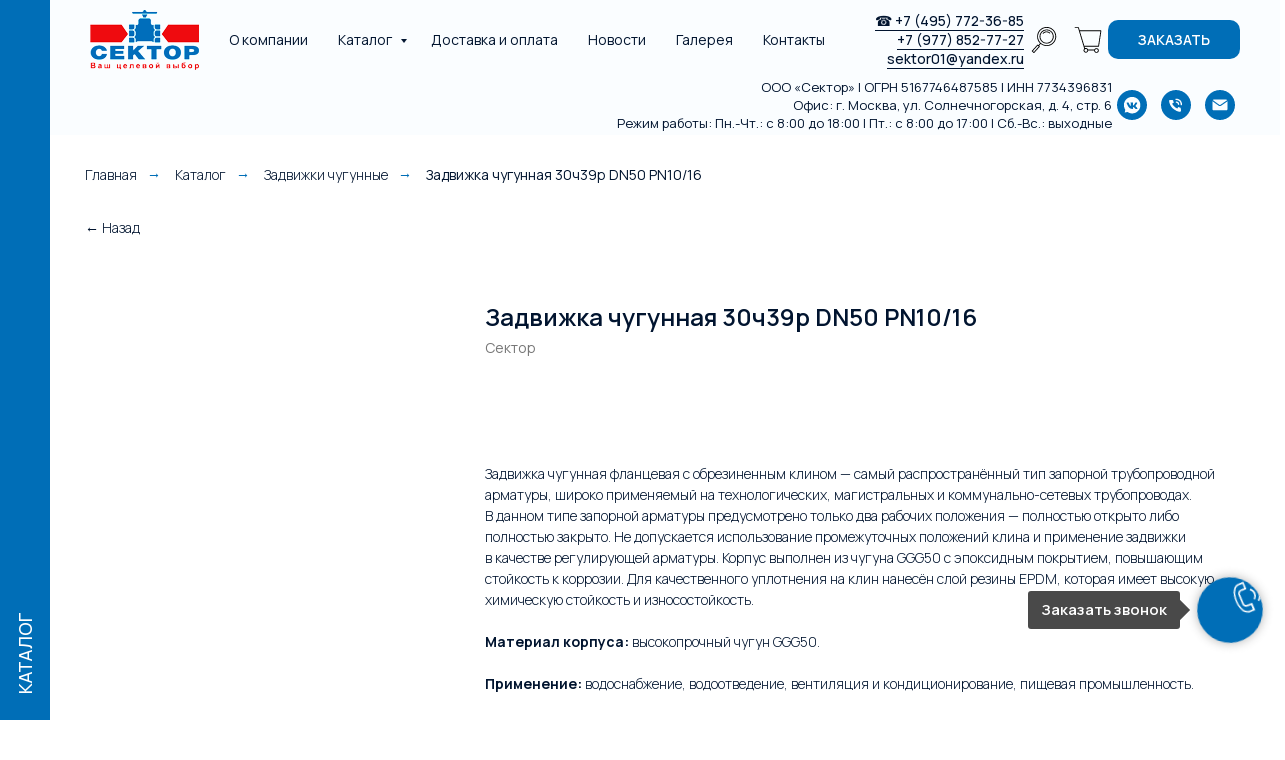

--- FILE ---
content_type: text/html; charset=UTF-8
request_url: https://sektor-01.ru/zadvizhki-chugunnye/tproduct/762292993-564715227731-zadvizhka-chugunnaya-30ch39r-dn50-pn1016
body_size: 70489
content:
<!DOCTYPE html> <html lang="ru"> <head> <meta charset="utf-8" /> <meta http-equiv="Content-Type" content="text/html; charset=utf-8" /> <meta name="viewport" content="width=device-width, initial-scale=1.0" /> <!--metatextblock-->
<title>Задвижка чугунная 30ч39р DN50 PN10/16 - купить чугунную задвижку 30ч39р Ду50 PN10/16 от компании Сектор</title>
<meta name="description" content="Задвижка чугунная 30ч39р DN50 PN10/16. Быстрая доставка. Высокое качество. Индивидуальный подход. Заказать чугунную задвижку 30ч39р Ду50 PN10/16 от компании Сектор с гарантией можно по телефону 8 (495) 772-36-85">
<meta name="keywords" content="">
<meta property="og:title" content="Задвижка чугунная 30ч39р DN50 PN10/16 - купить чугунную задвижку 30ч39р Ду50 PN10/16 от компании Сектор" />
<meta property="og:description" content="Задвижка чугунная 30ч39р DN50 PN10/16. Быстрая доставка. Высокое качество. Индивидуальный подход. Заказать чугунную задвижку 30ч39р Ду50 PN10/16 от компании Сектор с гарантией можно по телефону 8 (495) 772-36-85" />
<meta property="og:type" content="website" />
<meta property="og:url" content="https://sektor-01.ru/zadvizhki-chugunnye/tproduct/762292993-564715227731-zadvizhka-chugunnaya-30ch39r-dn50-pn1016" />
<meta property="og:image" content="https://static.tildacdn.com/stor6564-3765-4530-a364-653966396632/98160736.jpg" />
<link rel="canonical" href="https://sektor-01.ru/zadvizhki-chugunnye/tproduct/762292993-564715227731-zadvizhka-chugunnaya-30ch39r-dn50-pn1016" />
<!--/metatextblock--> <meta name="format-detection" content="telephone=no" /> <meta http-equiv="x-dns-prefetch-control" content="on"> <link rel="dns-prefetch" href="https://ws.tildacdn.com"> <link rel="dns-prefetch" href="https://static.tildacdn.com"> <link rel="shortcut icon" href="https://static.tildacdn.com/tild6461-3665-4930-a564-653264383162/favicon.ico" type="image/x-icon" /> <link rel="apple-touch-icon" href="https://static.tildacdn.com/tild6264-3862-4032-b936-646532393938/logo_Safari.png"> <link rel="apple-touch-icon" sizes="76x76" href="https://static.tildacdn.com/tild6264-3862-4032-b936-646532393938/logo_Safari.png"> <link rel="apple-touch-icon" sizes="152x152" href="https://static.tildacdn.com/tild6264-3862-4032-b936-646532393938/logo_Safari.png"> <link rel="apple-touch-startup-image" href="https://static.tildacdn.com/tild6264-3862-4032-b936-646532393938/logo_Safari.png"> <meta name="msapplication-TileColor" content="#000000"> <meta name="msapplication-TileImage" content="https://static.tildacdn.com/tild6361-3331-4836-a466-376232333265/logo_Win10.png"> <link rel="alternate" type="application/rss+xml" title="Компания Сектор" href="https://sektor-01.ru/rss.xml" /> <!-- Assets --> <script src="https://neo.tildacdn.com/js/tilda-fallback-1.0.min.js" async charset="utf-8"></script> <link rel="stylesheet" href="https://static.tildacdn.com/css/tilda-grid-3.0.min.css" type="text/css" media="all" onerror="this.loaderr='y';"/> <link rel="stylesheet" href="https://static.tildacdn.com/ws/project3912592/tilda-blocks-page37854371.min.css?t=1765266559" type="text/css" media="all" onerror="this.loaderr='y';" /><link rel="stylesheet" href="https://static.tildacdn.com/ws/project3912592/tilda-blocks-page37854939.min.css?t=1765266559" type="text/css" media="all" onerror="this.loaderr='y';" /><link rel="stylesheet" href="https://static.tildacdn.com/ws/project3912592/tilda-blocks-page21882459.min.css?t=1765266541" type="text/css" media="all" onerror="this.loaderr='y';" /> <link rel="preconnect" href="https://fonts.gstatic.com"> <link href="https://fonts.googleapis.com/css2?family=Manrope:wght@300;400;500;600;700&subset=latin,cyrillic" rel="stylesheet"> <link rel="stylesheet" href="https://static.tildacdn.com/css/tilda-animation-2.0.min.css" type="text/css" media="all" onerror="this.loaderr='y';" /> <link rel="stylesheet" href="https://static.tildacdn.com/css/tilda-slds-1.4.min.css" type="text/css" media="print" onload="this.media='all';" onerror="this.loaderr='y';" /> <noscript><link rel="stylesheet" href="https://static.tildacdn.com/css/tilda-slds-1.4.min.css" type="text/css" media="all" /></noscript> <link rel="stylesheet" href="https://static.tildacdn.com/css/tilda-forms-1.0.min.css" type="text/css" media="all" onerror="this.loaderr='y';" /> <link rel="stylesheet" href="https://static.tildacdn.com/css/tilda-popup-1.1.min.css" type="text/css" media="print" onload="this.media='all';" onerror="this.loaderr='y';" /> <noscript><link rel="stylesheet" href="https://static.tildacdn.com/css/tilda-popup-1.1.min.css" type="text/css" media="all" /></noscript> <link rel="stylesheet" href="https://static.tildacdn.com/css/tilda-catalog-1.1.min.css" type="text/css" media="print" onload="this.media='all';" onerror="this.loaderr='y';" /> <noscript><link rel="stylesheet" href="https://static.tildacdn.com/css/tilda-catalog-1.1.min.css" type="text/css" media="all" /></noscript> <link rel="stylesheet" href="https://static.tildacdn.com/css/tilda-catalog-filters-1.0.min.css" type="text/css" media="all" onerror="this.loaderr='y';" /> <link rel="stylesheet" href="https://static.tildacdn.com/css/tilda-menusub-1.0.min.css" type="text/css" media="print" onload="this.media='all';" onerror="this.loaderr='y';" /> <noscript><link rel="stylesheet" href="https://static.tildacdn.com/css/tilda-menusub-1.0.min.css" type="text/css" media="all" /></noscript> <link rel="stylesheet" href="https://static.tildacdn.com/css/tilda-menu-widgeticons-1.0.min.css" type="text/css" media="all" onerror="this.loaderr='y';" /> <link rel="stylesheet" href="https://static.tildacdn.com/css/tilda-cart-1.0.min.css" type="text/css" media="all" onerror="this.loaderr='y';" /> <link rel="stylesheet" href="https://static.tildacdn.com/css/tilda-feed-1.1.min.css" type="text/css" media="all" onerror="this.loaderr='y';" /> <link rel="stylesheet" href="https://static.tildacdn.com/css/tilda-cards-1.0.min.css" type="text/css" media="all" onerror="this.loaderr='y';" /> <link rel="stylesheet" href="https://static.tildacdn.com/css/tilda-zoom-2.0.min.css" type="text/css" media="print" onload="this.media='all';" onerror="this.loaderr='y';" /> <noscript><link rel="stylesheet" href="https://static.tildacdn.com/css/tilda-zoom-2.0.min.css" type="text/css" media="all" /></noscript> <script nomodule src="https://static.tildacdn.com/js/tilda-polyfill-1.0.min.js" charset="utf-8"></script> <script type="text/javascript">function t_onReady(func) {if(document.readyState!='loading') {func();} else {document.addEventListener('DOMContentLoaded',func);}}
function t_onFuncLoad(funcName,okFunc,time) {if(typeof window[funcName]==='function') {okFunc();} else {setTimeout(function() {t_onFuncLoad(funcName,okFunc,time);},(time||100));}}function t_throttle(fn,threshhold,scope) {return function() {fn.apply(scope||this,arguments);};}</script> <script src="https://static.tildacdn.com/js/jquery-1.10.2.min.js" charset="utf-8" onerror="this.loaderr='y';"></script> <script src="https://static.tildacdn.com/js/tilda-scripts-3.0.min.js" charset="utf-8" defer onerror="this.loaderr='y';"></script> <script src="https://static.tildacdn.com/ws/project3912592/tilda-blocks-page37854371.min.js?t=1765266559" onerror="this.loaderr='y';"></script><script src="https://static.tildacdn.com/ws/project3912592/tilda-blocks-page37854939.min.js?t=1765266559" onerror="this.loaderr='y';"></script><script src="https://static.tildacdn.com/ws/project3912592/tilda-blocks-page21882459.min.js?t=1765266541" charset="utf-8" onerror="this.loaderr='y';"></script> <script src="https://static.tildacdn.com/js/tilda-lazyload-1.0.min.js" charset="utf-8" async onerror="this.loaderr='y';"></script> <script src="https://static.tildacdn.com/js/tilda-animation-2.0.min.js" charset="utf-8" async onerror="this.loaderr='y';"></script> <script src="https://static.tildacdn.com/js/tilda-slds-1.4.min.js" charset="utf-8" async onerror="this.loaderr='y';"></script> <script src="https://static.tildacdn.com/js/hammer.min.js" charset="utf-8" async onerror="this.loaderr='y';"></script> <script src="https://static.tildacdn.com/js/tilda-products-1.0.min.js" charset="utf-8" async onerror="this.loaderr='y';"></script> <script src="https://static.tildacdn.com/js/tilda-catalog-1.1.min.js" charset="utf-8" async onerror="this.loaderr='y';"></script> <script src="https://static.tildacdn.com/js/tilda-menusub-1.0.min.js" charset="utf-8" async onerror="this.loaderr='y';"></script> <script src="https://static.tildacdn.com/js/tilda-menu-1.0.min.js" charset="utf-8" async onerror="this.loaderr='y';"></script> <script src="https://static.tildacdn.com/js/tilda-menu-widgeticons-1.0.min.js" charset="utf-8" async onerror="this.loaderr='y';"></script> <script src="https://static.tildacdn.com/js/tilda-forms-1.0.min.js" charset="utf-8" async onerror="this.loaderr='y';"></script> <script src="https://static.tildacdn.com/js/tilda-cart-1.1.min.js" charset="utf-8" async onerror="this.loaderr='y';"></script> <script src="https://static.tildacdn.com/js/tilda-widget-positions-1.0.min.js" charset="utf-8" async onerror="this.loaderr='y';"></script> <script src="https://static.tildacdn.com/js/tilda-popup-1.0.min.js" charset="utf-8" async onerror="this.loaderr='y';"></script> <script src="https://static.tildacdn.com/js/tilda-submenublocks-1.0.min.js" charset="utf-8" async onerror="this.loaderr='y';"></script> <script src="https://static.tildacdn.com/js/tilda-feed-1.1.min.js" charset="utf-8" async onerror="this.loaderr='y';"></script> <script src="https://static.tildacdn.com/js/tilda-cards-1.0.min.js" charset="utf-8" async onerror="this.loaderr='y';"></script> <script src="https://static.tildacdn.com/js/tilda-zoom-2.0.min.js" charset="utf-8" async onerror="this.loaderr='y';"></script> <script src="https://static.tildacdn.com/js/tilda-skiplink-1.0.min.js" charset="utf-8" async onerror="this.loaderr='y';"></script> <script src="https://static.tildacdn.com/js/tilda-events-1.0.min.js" charset="utf-8" async onerror="this.loaderr='y';"></script> <!-- nominify begin --><meta name="google-site-verification" content="ZUWwzN6ImwePFOnF6uWrTj6QO48CG2kz2AXUtu-hd7g" /> <meta name="google-site-verification" content="EAlo_X7eZdwGi6NxmWr6vTEekqlBhPZEAudzc9tXTJ8" /> <!-- nominify end --><script type="text/javascript">window.dataLayer=window.dataLayer||[];</script> <!-- Global Site Tag (gtag.js) - Google Analytics --> <script type="text/javascript" data-tilda-cookie-type="analytics">window.mainTracker='gtag';window.gtagTrackerID='G-PLQ615P8KK';function gtag(){dataLayer.push(arguments);}
setTimeout(function(){(function(w,d,s,i){var f=d.getElementsByTagName(s)[0],j=d.createElement(s);j.async=true;j.src='https://www.googletagmanager.com/gtag/js?id='+i;f.parentNode.insertBefore(j,f);gtag('js',new Date());gtag('config',i,{});})(window,document,'script',window.gtagTrackerID);},2000);</script> <script type="text/javascript">(function() {if((/bot|google|yandex|baidu|bing|msn|duckduckbot|teoma|slurp|crawler|spider|robot|crawling|facebook/i.test(navigator.userAgent))===false&&typeof(sessionStorage)!='undefined'&&sessionStorage.getItem('visited')!=='y'&&document.visibilityState){var style=document.createElement('style');style.type='text/css';style.innerHTML='@media screen and (min-width: 980px) {.t-records {opacity: 0;}.t-records_animated {-webkit-transition: opacity ease-in-out .2s;-moz-transition: opacity ease-in-out .2s;-o-transition: opacity ease-in-out .2s;transition: opacity ease-in-out .2s;}.t-records.t-records_visible {opacity: 1;}}';document.getElementsByTagName('head')[0].appendChild(style);function t_setvisRecs(){var alr=document.querySelectorAll('.t-records');Array.prototype.forEach.call(alr,function(el) {el.classList.add("t-records_animated");});setTimeout(function() {Array.prototype.forEach.call(alr,function(el) {el.classList.add("t-records_visible");});sessionStorage.setItem("visited","y");},400);}
document.addEventListener('DOMContentLoaded',t_setvisRecs);}})();</script></head> <body class="t-body" style="margin:0;"> <!--allrecords--> <div id="allrecords" class="t-records" data-product-page="y" data-hook="blocks-collection-content-node" data-tilda-project-id="3912592" data-tilda-page-id="21882459" data-tilda-page-alias="zadvizhki-chugunnye" data-tilda-formskey="7297f8dfbc93745905210e7cbfc7dce5" data-tilda-stat-scroll="yes" data-tilda-lazy="yes" data-tilda-project-lang="RU" data-tilda-root-zone="com" data-tilda-project-headcode="yes" data-tilda-ts="y" data-tilda-project-country="RU">
<!-- PRODUCT START -->






<!-- product header -->
<!--header-->
<div id="t-header" class="t-records" data-hook="blocks-collection-content-node" data-tilda-project-id="3912592" data-tilda-page-id="37854371" data-tilda-page-alias="header-tproduct-sektor" data-tilda-formskey="7297f8dfbc93745905210e7cbfc7dce5" data-tilda-stat-scroll="yes" data-tilda-lazy="yes" data-tilda-project-lang="RU" data-tilda-root-zone="one"  data-tilda-project-headcode="yes"  data-tilda-ts="y"    data-tilda-project-country="RU">

    <div id="rec611098541" class="r t-rec t-rec_pt_0 t-rec_pb_0" style="padding-top:0px;padding-bottom:0px;background-color:#ffffff; " data-animationappear="off" data-record-type="121" data-alias-record-type="602"   data-bg-color="#ffffff"  >
<!-- T602 -->
    <div class="t602">
        <div class="t602__indicator" style="background:#006eb7;"></div>    
    </div>

    <script>
        t_onReady(function () {
            t_onFuncLoad('t602_init', function () {
                t602_init('611098541');
            });
        });
    </script>

</div>


    <div id="rec627755808" class="r t-rec t-rec_pt_0 t-screenmin-1200px" style="padding-top:0px; " data-animationappear="off" data-record-type="121" data-alias-record-type="257" data-screen-min="1200px"    >
	
<!-- T228 -->


<div id="nav627755808marker"></div>
			
<div id="nav627755808"  class="t228 t228__positionfixed  " style="background-color: rgba(250,253,255,1);  " data-bgcolor-hex="#fafdff" data-bgcolor-rgba="rgba(250,253,255,1)" data-navmarker="nav627755808marker" data-appearoffset="" data-bgopacity-two="100" data-menushadow="" data-menushadow-css="" data-bgopacity="1"  data-bgcolor-rgba-afterscroll="rgba(250,253,255,1)" data-menu-items-align="left" data-menu="yes">
	<div class="t228__maincontainer " style="">
		<div class="t228__padding40px"></div>
		<div class="t228__leftside">
							<div class="t228__leftcontainer">
										<a href="/" class="t228__imgwrapper" >
																		<img class="t228__imglogo " 
								src="https://static.tildacdn.com/tild6139-3634-4832-b237-343633626536/logo_60.png" 
								imgfield="img"
								 style="max-height: 80px"								 alt="">
																</a>
									</div>
					</div>
		<div class="t228__centerside t228__menualign_left">
							<nav class="t228__centercontainer">
					<ul role="list" class="t228__list t-menu__list">
																																			<li class="t228__list_item" 
									style="padding:0 15px 0 0;">
									<a class="t-menu__link-item" 
										href="/o-kompanii"
									   											 
																				 
																				data-menu-submenu-hook="" 
										data-menu-item-number="1"
									>
										О компании
									</a>
																	</li>
																							<li class="t228__list_item" 
									style="padding:0 15px;">
									<a class="t-menu__link-item" 
										href="#submenu:catalog__https://sektor-01.ru/katalog"
									   											 
																				 
																				data-menu-submenu-hook="" 
										data-menu-item-number="2"
									>
										Каталог
									</a>
																	</li>
																							<li class="t228__list_item" 
									style="padding:0 15px;">
									<a class="t-menu__link-item" 
										href="/dostavka-i-oplata"
									   											 
																				 
																				data-menu-submenu-hook="" 
										data-menu-item-number="3"
									>
										Доставка и оплата
									</a>
																	</li>
																							<li class="t228__list_item" 
									style="padding:0 15px;">
									<a class="t-menu__link-item" 
										href="/novosti"
									   											 
																				 
																				data-menu-submenu-hook="" 
										data-menu-item-number="4"
									>
										Новости
									</a>
																	</li>
																							<li class="t228__list_item" 
									style="padding:0 15px;">
									<a class="t-menu__link-item" 
										href="/galereya"
									   											 
																				 
																				data-menu-submenu-hook="" 
										data-menu-item-number="5"
									>
										Галерея
									</a>
																	</li>
																							<li class="t228__list_item" 
									style="padding:0 0 0 15px;">
									<a class="t-menu__link-item" 
										href="/kontakty"
									   											 
																				 
																				data-menu-submenu-hook="" 
										data-menu-item-number="6"
									>
										Контакты
									</a>
																	</li>
																																				</ul>
				</nav>
					</div>

		<div class="t228__rightside">
							<div class="t228__rightcontainer">
											<div class="t228__right_descr" field="descr"><a href="tel:+74957723685" style="color: rgb(1, 20, 47); border-bottom: 1px solid rgb(1, 20, 47); box-shadow: none; text-decoration: none;">☎ </a><a href="tel:+74957723685" style="color: rgb(1, 20, 47); border-bottom: 1px solid rgb(1, 20, 47); box-shadow: none; text-decoration: none;">+7 (495) 772-36-85</a><br /><a href="tel:+79778527727" rel="nofollow" style="color: rgb(1, 20, 47); border-bottom: 1px solid rgb(1, 20, 47); box-shadow: none; text-decoration: none;">+7 (977) 852-77-27</a><br /><a href="mailto:sektor01@yandex.ru" rel="nofollow" style="color: rgb(1, 20, 47); border-bottom: 1px solid rgb(1, 20, 47); box-shadow: none; text-decoration: none;">sektor01@yandex.ru</a></div>
																																							


	
  

<div class="t-sociallinks">
  <ul role="list" class="t-sociallinks__wrapper" aria-label="Соц. сети">

    <!-- new soclinks --><li class="t-sociallinks__item t-sociallinks__item_viber"><a  href="#search" target="_blank" rel="nofollow" aria-label="viber" style="width: 30px; height: 30px;"><svg class="t-sociallinks__svg" role="presentation" width=30px height=30px viewBox="0 0 100 100" fill="none"
  xmlns="http://www.w3.org/2000/svg">
            <path fill-rule="evenodd" clip-rule="evenodd"
        d="M50 100c27.614 0 50-22.386 50-50S77.614 0 50 0 0 22.386 0 50s22.386 50 50 50Zm19.546-71.18c-1.304-1.184-6.932-4.72-18.674-4.772 0 0-13.905-.913-20.655 5.2-3.757 3.71-5.022 9.226-5.161 15.957l-.016.691c-.156 6.885-.433 19.013 11.47 22.32l-.053 10.386c0 .587.093.988.428 1.071.241.059.602-.066.91-.372 1.968-1.978 8.271-9.582 8.271-9.582 8.457.553 15.186-1.117 15.91-1.354.17-.054.415-.111.72-.183 2.752-.641 10.37-2.417 11.776-13.773 1.613-13.003-.594-21.88-4.926-25.589ZM48.664 31.51a.908.908 0 0 1 .914-.901c4.585.032 8.468 1.56 11.584 4.597 3.146 3.067 4.696 7.24 4.736 12.404a.908.908 0 1 1-1.815.013c-.037-4.79-1.461-8.458-4.188-11.117-2.757-2.688-6.18-4.053-10.33-4.082a.908.908 0 0 1-.9-.914Zm2.374 2.932a1.15 1.15 0 1 0-.168 2.294c2.918.213 5.067 1.184 6.597 2.854 1.541 1.684 2.304 3.784 2.248 6.389a1.15 1.15 0 0 0 2.3.05c.067-3.133-.87-5.826-2.851-7.992-2.01-2.193-4.758-3.349-8.126-3.595Zm1.156 4.454a.908.908 0 1 0-.095 1.812c1.335.07 2.223.458 2.8 1.054.58.6.964 1.535 1.033 2.936a.908.908 0 0 0 1.813-.09c-.083-1.677-.558-3.09-1.542-4.108-.987-1.021-2.368-1.519-4.009-1.604Zm1.805 15.633c-.594.732-1.698.64-1.698.64-8.066-2.06-10.224-10.23-10.224-10.23s-.097-1.104.638-1.698l1.458-1.158c.722-.557 1.183-1.908.448-3.228a34.125 34.125 0 0 0-1.839-2.881c-.641-.877-2.136-2.671-2.142-2.677-.72-.85-1.78-1.048-2.898-.466a.045.045 0 0 0-.012.003l-.011.003a12.062 12.062 0 0 0-2.986 2.432c-.69.833-1.085 1.65-1.185 2.45a1.57 1.57 0 0 0-.022.357c-.003.354.05.706.16 1.042l.038.026c.348 1.236 1.22 3.296 3.114 6.731a40.117 40.117 0 0 0 3.735 5.654c.703.89 1.456 1.74 2.256 2.543l.029.03.057.056.085.086.086.085.086.086a29.64 29.64 0 0 0 2.543 2.255 40.072 40.072 0 0 0 5.655 3.736c3.433 1.894 5.495 2.766 6.73 3.114l.026.038c.336.11.688.164 1.041.16.12.006.24-.001.358-.022.802-.095 1.618-.49 2.448-1.184a.032.032 0 0 0 .007-.004.101.101 0 0 0 .003-.004l.012-.008a12.09 12.09 0 0 0 2.41-2.97l.003-.01a.054.054 0 0 0 .002-.013c.583-1.117.385-2.177-.47-2.899l-.189-.154c-.484-.4-1.783-1.47-2.487-1.988a34.12 34.12 0 0 0-2.879-1.838c-1.32-.736-2.669-.275-3.228.448L54 54.528Z"
        fill="#000000" />
      </svg></a></li>&nbsp;<li class="t-sociallinks__item t-sociallinks__item_viber"><a  href="#cart-menu" target="_blank" rel="nofollow" aria-label="viber" style="width: 30px; height: 30px;"><svg class="t-sociallinks__svg" role="presentation" width=30px height=30px viewBox="0 0 100 100" fill="none"
  xmlns="http://www.w3.org/2000/svg">
            <path fill-rule="evenodd" clip-rule="evenodd"
        d="M50 100c27.614 0 50-22.386 50-50S77.614 0 50 0 0 22.386 0 50s22.386 50 50 50Zm19.546-71.18c-1.304-1.184-6.932-4.72-18.674-4.772 0 0-13.905-.913-20.655 5.2-3.757 3.71-5.022 9.226-5.161 15.957l-.016.691c-.156 6.885-.433 19.013 11.47 22.32l-.053 10.386c0 .587.093.988.428 1.071.241.059.602-.066.91-.372 1.968-1.978 8.271-9.582 8.271-9.582 8.457.553 15.186-1.117 15.91-1.354.17-.054.415-.111.72-.183 2.752-.641 10.37-2.417 11.776-13.773 1.613-13.003-.594-21.88-4.926-25.589ZM48.664 31.51a.908.908 0 0 1 .914-.901c4.585.032 8.468 1.56 11.584 4.597 3.146 3.067 4.696 7.24 4.736 12.404a.908.908 0 1 1-1.815.013c-.037-4.79-1.461-8.458-4.188-11.117-2.757-2.688-6.18-4.053-10.33-4.082a.908.908 0 0 1-.9-.914Zm2.374 2.932a1.15 1.15 0 1 0-.168 2.294c2.918.213 5.067 1.184 6.597 2.854 1.541 1.684 2.304 3.784 2.248 6.389a1.15 1.15 0 0 0 2.3.05c.067-3.133-.87-5.826-2.851-7.992-2.01-2.193-4.758-3.349-8.126-3.595Zm1.156 4.454a.908.908 0 1 0-.095 1.812c1.335.07 2.223.458 2.8 1.054.58.6.964 1.535 1.033 2.936a.908.908 0 0 0 1.813-.09c-.083-1.677-.558-3.09-1.542-4.108-.987-1.021-2.368-1.519-4.009-1.604Zm1.805 15.633c-.594.732-1.698.64-1.698.64-8.066-2.06-10.224-10.23-10.224-10.23s-.097-1.104.638-1.698l1.458-1.158c.722-.557 1.183-1.908.448-3.228a34.125 34.125 0 0 0-1.839-2.881c-.641-.877-2.136-2.671-2.142-2.677-.72-.85-1.78-1.048-2.898-.466a.045.045 0 0 0-.012.003l-.011.003a12.062 12.062 0 0 0-2.986 2.432c-.69.833-1.085 1.65-1.185 2.45a1.57 1.57 0 0 0-.022.357c-.003.354.05.706.16 1.042l.038.026c.348 1.236 1.22 3.296 3.114 6.731a40.117 40.117 0 0 0 3.735 5.654c.703.89 1.456 1.74 2.256 2.543l.029.03.057.056.085.086.086.085.086.086a29.64 29.64 0 0 0 2.543 2.255 40.072 40.072 0 0 0 5.655 3.736c3.433 1.894 5.495 2.766 6.73 3.114l.026.038c.336.11.688.164 1.041.16.12.006.24-.001.358-.022.802-.095 1.618-.49 2.448-1.184a.032.032 0 0 0 .007-.004.101.101 0 0 0 .003-.004l.012-.008a12.09 12.09 0 0 0 2.41-2.97l.003-.01a.054.054 0 0 0 .002-.013c.583-1.117.385-2.177-.47-2.899l-.189-.154c-.484-.4-1.783-1.47-2.487-1.988a34.12 34.12 0 0 0-2.879-1.838c-1.32-.736-2.669-.275-3.228.448L54 54.528Z"
        fill="#000000" />
      </svg></a></li><!-- /new soclinks -->

      </ul>
</div>
											            
											<div class="t228__right_buttons">
							<div class="t228__right_buttons_wrap">
																	<div class="t228__right_buttons_but">
										
						
	
	
						
						
				
				
						
																							
			<a
			class="t-btn t-btnflex t-btnflex_type_button t-btnflex_sm"
										href="#popup:zayavka"
																												><span class="t-btnflex__text">Заказать</span>
<style>#rec627755808 .t-btnflex.t-btnflex_type_button {color:#ffffff;background-color:#006eb7;--border-width:0px;border-style:none !important;border-radius:10px;box-shadow:none !important;text-transform:uppercase;transition-duration:0.2s;transition-property: background-color, color, border-color, box-shadow, opacity, transform, gap;transition-timing-function: ease-in-out;}@media (hover: hover) {#rec627755808 .t-btnflex.t-btnflex_type_button:not(.t-animate_no-hover):hover {background-color:#cd1316 !important;}#rec627755808 .t-btnflex.t-btnflex_type_button:not(.t-animate_no-hover):focus-visible {background-color:#cd1316 !important;}}</style></a>
										</div>
																							</div>
						</div>
														</div>
					</div>
		<div class="t228__padding40px">
					</div>
	</div>
</div>



<style>
	@media screen and (max-width: 980px) {
		
		#rec627755808 .t228 {
					position: static;
				}
	}
</style>

<script>
		
	window.addEventListener('resize', t_throttle(function () {
				t_onFuncLoad('t_menu__setBGcolor', function () {
			t_menu__setBGcolor('627755808', '.t228');
		});
	}));

	t_onReady(function () {
				t_onFuncLoad('t_menu__highlightActiveLinks', function () {
			t_menu__highlightActiveLinks('.t228__list_item a');
		});
				t_onFuncLoad('t_menu__findAnchorLinks', function () {
			t_menu__findAnchorLinks('627755808', '.t228__list_item a');
		});
					
		t_onFuncLoad('t228__init', function () {
			t228__init('627755808');
		});
	
		t_onFuncLoad('t_menu__setBGcolor', function () {
			t_menu__setBGcolor('627755808', '.t228');
		});
		
		t_onFuncLoad('t_menu__interactFromKeyboard', function () {
	        t_menu__interactFromKeyboard('627755808');
		});
	
			
				t_onFuncLoad('t_menu__changeBgOpacity', function () {
			t_menu__changeBgOpacity('627755808', '.t228');
			window.addEventListener('scroll', t_throttle(function () {
				t_menu__changeBgOpacity('627755808', '.t228');
			}));
		});
			
			
			});
</script>






<style>
#rec627755808 .t-menu__link-item{
		-webkit-transition: color 0.3s ease-in-out, opacity 0.3s ease-in-out;
	transition: color 0.3s ease-in-out, opacity 0.3s ease-in-out;	
		}



#rec627755808 .t-menu__link-item.t-active:not(.t978__menu-link){
	color:#006eb7 !important;	font-weight:600 !important;	}


#rec627755808 .t-menu__link-item:not(.t-active):not(.tooltipstered):hover {
	color: #006eb7 !important;	}
#rec627755808 .t-menu__link-item:not(.t-active):not(.tooltipstered):focus-visible{
	color: #006eb7 !important;	}


@supports (overflow:-webkit-marquee) and (justify-content:inherit)
{
	#rec627755808 .t-menu__link-item,
	#rec627755808 .t-menu__link-item.t-active {
	opacity: 1 !important;
	}
}
</style>
																				

	















	
				
				
					
						
		
										
		
							
					
									
		 

		
				
	








	
				
				
					
						
		
										
		
									
																
		 

		
							
						
		
										
		
									
																
		 

		
							
						
		
										
		
									
																
		 

		
							
						
		
										
		
									
																
		 

		
				
			<style> #rec627755808 .t228__leftcontainer a {   color: #ffffff; } #rec627755808 a.t-menu__link-item {  font-size: 14px;  color: #01142f; font-weight: 400; } #rec627755808 .t228__right_langs_lang a {  font-size: 14px;  color: #01142f; font-weight: 400; } #rec627755808 .t228__right_descr {  font-size: 14px;  color: #01142f; font-weight: 500; }</style>
	








	
				
				
					
						
		
										
		
							
					
																
		 

		
				
			<style> #rec627755808 .t228__logo {   color: #ffffff; }</style>
		                                                        
    

</div>


    <div id="rec627747739" class="r t-rec t-rec_pt_75 t-screenmin-1200px" style="padding-top:75px;background-color:#fafdff; " data-animationappear="off" data-record-type="121" data-alias-record-type="257" data-screen-min="1200px"  data-bg-color="#fafdff"  >
	
<!-- T228 -->


<div id="nav627747739marker"></div>
			
<div id="nav627747739"  class="t228 t228__positionstatic  " style="background-color: rgba(250,253,255,1); height:60px; " data-bgcolor-hex="#fafdff" data-bgcolor-rgba="rgba(250,253,255,1)" data-navmarker="nav627747739marker" data-appearoffset="" data-bgopacity-two="" data-menushadow="" data-menushadow-css="" data-bgopacity="1"   data-menu-items-align="center" data-menu="yes">
	<div class="t228__maincontainer " style="height:60px;">
		<div class="t228__padding40px"></div>
		<div class="t228__leftside">
					</div>
		<div class="t228__centerside ">
					</div>

		<div class="t228__rightside">
							<div class="t228__rightcontainer">
											<div class="t228__right_descr" field="descr">ООО «Сектор» | ОГРН 5167746487585 | ИНН 7734396831<br />Офис: г. Москва, ул. Солнечногорская, д. 4, стр. 6<br />Режим работы: Пн.-Чт.: с 8:00 до 18:00 | Пт.: с 8:00 до 17:00 | Сб.-Вс.: выходные</div>
																																							
  

	
  

<div class="t-sociallinks">
  <ul role="list" class="t-sociallinks__wrapper" aria-label="Соц. сети">

    <!-- new soclinks --><li class="t-sociallinks__item t-sociallinks__item_vkmessenger"><a  href="https://vk.com/sektor_company" target="_blank" rel="nofollow" aria-label="Группа в VK" title="Группа в VK" style="width: 30px; height: 30px;"><svg class="t-sociallinks__svg" role="presentation" width=30px height=30px viewBox="0 0 100 100" fill="none" xmlns="http://www.w3.org/2000/svg">
  <path fill-rule="evenodd" clip-rule="evenodd" d="M50 100c27.614 0 50-22.386 50-50S77.614 0 50 0 0 22.386 0 50s22.386 50 50 50Zm-5.08-76.414a48.135 48.135 0 0 0 2.187-.422c.324-.08 1.735-.153 3.134-.163 2.047-.013 3.002.067 4.89.41 7.843 1.428 13.918 5.42 18.472 12.135 1.99 2.934 3.603 7.076 4.066 10.44.313 2.276.265 7.758-.084 9.632-.373 2.006-1.503 5.362-2.424 7.2-2.132 4.25-5.556 8.135-9.378 10.638-1.183.774-3.108 1.843-3.838 2.13-.324.127-.669.291-.766.364-.387.29-3.382 1.191-5.337 1.604-1.807.382-2.488.44-5.279.445-2.862.007-3.437-.042-5.395-.455-3.863-.814-7.02-2.082-9.589-3.85-.587-.404-1.059-.363-4.407.381-3.654.812-4.57.94-4.88.682-.382-.316-.335-.8.4-4.153.749-3.409.938-4.215.702-4.867-.082-.227-.216-.436-.397-.731-2.693-4.394-3.984-9.062-3.997-14.46-.012-4.75.867-8.55 2.898-12.526.727-1.424 2.002-3.481 2.66-4.293.753-.927 4.735-4.855 5.312-5.24 2.412-1.604 2.967-1.933 4.722-2.79 1.91-.934 4.466-1.787 6.329-2.11Zm-4.47 22.33c-.949-2.514-1.303-3.314-1.605-3.615-.316-.317-.585-.352-3.088-.4-2.973-.058-3.103-.022-3.396.94-.119.39.636 3.353.932 3.657a.624.624 0 0 1 .156.375c0 .21.655 1.726 1.42 3.283.396.807 2.79 4.884 2.955 5.034.051.047.547.692 1.102 1.433 1.524 2.037 3.773 4.03 5.762 5.105 1.877 1.015 4.904 1.58 7.043 1.312 1.52-.19 1.615-.358 1.615-2.881 0-3.283.375-3.786 2.166-2.903.73.36 3.253 2.726 4.916 4.61.417.473.924.947 1.127 1.054.385.204 5.693.285 6.19.094.496-.19.516-1.17.043-2.138-.546-1.117-2.396-3.43-4.437-5.55-1.08-1.121-1.575-1.76-1.575-2.033 0-.34.841-1.897 1.161-2.15.107-.084.956-1.339 1.282-1.893.094-.16.636-1.07 1.204-2.023 1.464-2.455 1.755-3.08 1.864-4.002.088-.74.057-.84-.335-1.097-.367-.24-.822-.275-3.044-.228-2.49.051-2.631.073-3.043.46-.237.223-.479.565-.536.758-.168.565-1.947 4.025-2.2 4.278-.127.127-.23.305-.23.397 0 .281-1.514 2.377-2.339 3.24-.903.943-1.416 1.2-1.888.947-.31-.165-.326-.399-.329-4.679-.002-3.293-.06-4.617-.216-4.926l-.213-.421H45.35l-.25.447c-.24.425-.219.501.414 1.518l.666 1.07v4.3c0 4.29 0 4.3-.367 4.352-.5.07-1.505-.864-2.465-2.296-.797-1.188-2.506-4.389-2.898-5.429Z" fill="#006eb7"/>
</svg></a></li>&nbsp;<li class="t-sociallinks__item t-sociallinks__item_phone"><a  href="tel:+74957723685" target="_self" rel="nofollow" aria-label="Телефон Сектор" title="Телефон Сектор" style="width: 30px; height: 30px;"><svg class="t-sociallinks__svg" role="presentation" width=30px height=30px viewBox="0 0 100 100" fill="none"
  xmlns="http://www.w3.org/2000/svg">
            <path fill-rule="evenodd" clip-rule="evenodd"
        d="M50 100C77.6142 100 100 77.6142 100 50C100 22.3858 77.6142 0 50 0C22.3858 0 0 22.3858 0 50C0 77.6142 22.3858 100 50 100ZM50.0089 29H51.618C56.4915 29.0061 61.1633 30.9461 64.6073 34.3938C68.0512 37.8415 69.9856 42.5151 69.9856 47.3879V48.9968C69.9338 49.5699 69.6689 50.1027 69.2433 50.49C68.8177 50.8772 68.2623 51.0908 67.6868 51.0884H67.5029C66.8966 51.0358 66.3359 50.745 65.9437 50.2796C65.5516 49.8143 65.36 49.2124 65.4109 48.6061V47.3879C65.4109 43.7303 63.9578 40.2225 61.3711 37.6362C58.7844 35.0499 55.2761 33.597 51.618 33.597H50.3997C49.79 33.6488 49.1847 33.4563 48.7169 33.0619C48.2492 32.6675 47.9573 32.1035 47.9054 31.4939C47.8536 30.8843 48.0461 30.279 48.4406 29.8114C48.835 29.3437 49.3992 29.0518 50.0089 29ZM56.889 49.0132C56.4579 48.5821 56.2157 47.9975 56.2157 47.3879C56.2157 46.1687 55.7313 44.9994 54.869 44.1373C54.0068 43.2752 52.8374 42.7909 51.618 42.7909C51.0083 42.7909 50.4236 42.5488 49.9925 42.1177C49.5614 41.6867 49.3192 41.102 49.3192 40.4924C49.3192 39.8828 49.5614 39.2982 49.9925 38.8672C50.4236 38.4361 51.0083 38.1939 51.618 38.1939C54.0568 38.1939 56.3956 39.1626 58.1201 40.8868C59.8445 42.611 60.8133 44.9495 60.8133 47.3879C60.8133 47.9975 60.5711 48.5821 60.14 49.0132C59.7089 49.4442 59.1242 49.6864 58.5145 49.6864C57.9048 49.6864 57.3201 49.4442 56.889 49.0132ZM66.4011 69.0663L66.401 69.0846C66.3999 69.5725 66.2967 70.0547 66.0981 70.5003C65.8998 70.9451 65.611 71.3435 65.2499 71.67C64.8674 72.0182 64.4123 72.2771 63.9176 72.428C63.4516 72.5702 62.9613 72.6132 62.4782 72.5546C58.2475 72.53 53.4102 70.5344 49.1802 68.1761C44.8871 65.7827 41.0444 62.915 38.8019 60.9903L38.7681 60.9613L38.7367 60.9299C32.3303 54.5198 28.2175 46.1735 27.0362 37.186C26.9623 36.6765 27.0018 36.157 27.1519 35.6645C27.3027 35.1695 27.5615 34.7142 27.9094 34.3314C28.2397 33.9658 28.6436 33.6742 29.0944 33.4757C29.5447 33.2775 30.0316 33.1766 30.5234 33.1796H37.4967C38.299 33.1636 39.0826 33.4244 39.7156 33.9184C40.3527 34.4156 40.7979 35.1184 40.9754 35.9071L41.0038 36.0335V36.1631C41.0038 36.4901 41.0787 36.795 41.1847 37.2268C41.2275 37.4012 41.2755 37.5965 41.3256 37.8221L41.326 37.8238C41.583 38.9896 41.925 40.1351 42.3491 41.251L42.7322 42.259L38.4899 44.26L38.4846 44.2625C38.204 44.3914 37.986 44.6263 37.8784 44.9157L37.8716 44.934L37.8642 44.952C37.7476 45.236 37.7476 45.5545 37.8642 45.8385L37.9144 45.9608L37.9359 46.0912C38.0802 46.9648 38.5603 48.0981 39.4062 49.4169C40.243 50.7215 41.3964 52.1437 42.808 53.5872C45.6206 56.4634 49.3981 59.3625 53.5798 61.5387C53.8533 61.6395 54.1552 61.6343 54.4257 61.5231L54.4437 61.5157L54.462 61.5089C54.7501 61.4016 54.9842 61.1848 55.1133 60.9057L55.1148 60.9023L57.0232 56.6591L58.0397 57.03C59.1934 57.4509 60.3737 57.7947 61.5729 58.0592L61.5785 58.0605L61.5841 58.0618C62.152 58.1929 62.7727 58.3042 63.3802 58.3942L63.4231 58.4006L63.4654 58.4101C64.2537 58.5877 64.956 59.0332 65.453 59.6706C65.9429 60.2991 66.2033 61.0758 66.1916 61.8721L66.4011 69.0663Z"
        fill="#006eb7" />
      </svg></a></li>&nbsp;<li class="t-sociallinks__item t-sociallinks__item_email"><a  href="mailto:sektor01@yandex.ru" target="_blank" rel="nofollow" aria-label="Почта Сектор" title="Почта Сектор" style="width: 30px; height: 30px;"><svg class="t-sociallinks__svg" role="presentation" width=30px height=30px viewBox="0 0 100 100" fill="none" xmlns="http://www.w3.org/2000/svg">
  <path fill-rule="evenodd" clip-rule="evenodd" d="M50 100C77.6142 100 100 77.6142 100 50C100 22.3858 77.6142 0 50 0C22.3858 0 0 22.3858 0 50C0 77.6142 22.3858 100 50 100ZM51.8276 49.2076L74.191 33.6901C73.4347 32.6649 72.2183 32 70.8466 32H29.1534C27.8336 32 26.6576 32.6156 25.8968 33.5752L47.5881 49.172C48.8512 50.0802 50.5494 50.0945 51.8276 49.2076ZM75 63.6709V37.6286L53.4668 52.57C51.1883 54.151 48.1611 54.1256 45.9095 52.5066L25 37.4719V63.6709C25 65.9648 26.8595 67.8243 29.1534 67.8243H70.8466C73.1405 67.8243 75 65.9648 75 63.6709Z" fill="#006eb7"/>
</svg></a></li><!-- /new soclinks -->

      </ul>
</div>
											            
														</div>
					</div>
		<div class="t228__padding40px">
					</div>
	</div>
</div>



<style>
	@media screen and (max-width: 980px) {
		
		#rec627747739 .t228 {
					position: static;
				}
	}
</style>

<script>
		window.addEventListener('load', function () {
		t_onFuncLoad('t228_setWidth', function () {
			t228_setWidth('627747739');
		});
	});
		
	window.addEventListener('resize', t_throttle(function () {
				t_onFuncLoad('t228_setWidth', function () {
			t228_setWidth('627747739');
		});
				t_onFuncLoad('t_menu__setBGcolor', function () {
			t_menu__setBGcolor('627747739', '.t228');
		});
	}));

	t_onReady(function () {
				t_onFuncLoad('t_menu__highlightActiveLinks', function () {
			t_menu__highlightActiveLinks('.t228__list_item a');
		});
					
		t_onFuncLoad('t228__init', function () {
			t228__init('627747739');
		});
	
		t_onFuncLoad('t_menu__setBGcolor', function () {
			t_menu__setBGcolor('627747739', '.t228');
		});
		
		t_onFuncLoad('t_menu__interactFromKeyboard', function () {
	        t_menu__interactFromKeyboard('627747739');
		});
	
				t_onFuncLoad('t228_setWidth', function () {
			t228_setWidth('627747739');
		});
			
			
			
			});
</script>




<style>
#rec627747739 .t-menu__link-item{
		}







@supports (overflow:-webkit-marquee) and (justify-content:inherit)
{
	#rec627747739 .t-menu__link-item,
	#rec627747739 .t-menu__link-item.t-active {
	opacity: 1 !important;
	}
}
</style>









	
				
				
					
						
		
										
		
									
																
		 

		
							
						
		
										
		
									
																
		 

		
							
						
		
										
		
									
																
		 

		
							
						
		
										
		
									
																
		 

		
				
			<style> #rec627747739 .t228__leftcontainer a {   color: #ffffff; } #rec627747739 a.t-menu__link-item {   color: #ffffff; font-weight: 600; } #rec627747739 .t228__right_langs_lang a {   color: #ffffff; font-weight: 600; } #rec627747739 .t228__right_descr {   color: #01142f; }</style>
	








	
				
				
					
						
		
										
		
							
					
																
		 

		
				
			<style> #rec627747739 .t228__logo {   color: #ffffff; }</style>
		                                                        
    

</div>


    <div id="rec723005251" class="r t-rec t-rec_pt_0 t-rec_pt-res-480_0 t-rec_pb_0 t-rec_pb-res-480_0 t-screenmax-1200px" style="padding-top:0px;padding-bottom:0px; " data-animationappear="off" data-record-type="121" data-alias-record-type="451"  data-screen-max="1200px"   >
		
	



<!-- T451 -->


<div id="nav723005251marker"></div>
<div id="nav723005251"  class="t451" data-menu="yes" data-menu-widgeticon-search="yes" data-menu-widgeticon-cart="yes"   data-menu-widgeticons-hide="yes">
	<div class="t451__container t451__positionfixed t451__panel "  data-appearoffset="" style="height: 60px;">
		<div class="t451__container__bg" style="background-color: rgba(0,110,183,1);" data-bgcolor-hex="#006eb7" data-bgcolor-rgba="rgba(0,110,183,1)" data-navmarker="nav723005251marker" data-appearoffset="" data-bgopacity="1"   data-menushadow="" data-menushadow-css=""></div>
		<div class="t451__menu__content ">
			<div class="t451__burger-wrapper__mobile">
									

	<ul class="t-menuwidgeticons__wrapper">
									
			<li class="t-menuwidgeticons__icon t-menuwidgeticons__icon_md t-menuwidgeticons__search">
				<a
					class="t-menuwidgeticons__link t-menuwidgeticons__link_search"
					href="#opensearch"
					role="button"
					aria-label="Поиск"
				>
					<div class="t-menuwidgeticons__img t-menuwidgeticons__img_search">
						<svg viewBox="0 0 22 22" fill="none" xmlns="http://www.w3.org/2000/svg">
							<circle cx="10.1224" cy="10.8801" r="7.69888" transform="rotate(47.1675 10.1224 10.8801)" stroke="#fafdff" stroke-width="2"/>
							<line x1="16.4142" y1="17" x2="20.3033" y2="20.8891" stroke="#fafdff" stroke-width="2" stroke-linecap="round"/>
						</svg>
					</div>
				</a>
			</li>
											
			<li class="t-menuwidgeticons__icon t-menuwidgeticons__icon_md t-menuwidgeticons__cart">
				<a
					class="t-menuwidgeticons__link t-menuwidgeticons__link_cart"
					href="#opencart"
					role="button"
					aria-label="Корзина"
				>
					<div class="t-menuwidgeticons__img t-menuwidgeticons__img_carticon">
						<svg viewBox="0 0 22 22" fill="none" xmlns="http://www.w3.org/2000/svg">
							<path d="M3.67986 6.91023C3.72631 6.39482 4.15832 6 4.67582 6H17.3242C17.8417 6 18.2737 6.39482 18.3201 6.91023L19.4018 18.9102C19.4545 19.4956 18.9935 20 18.4058 20H3.59419C3.00646 20 2.54547 19.4956 2.59823 18.9102L3.67986 6.91023Z" stroke="#fafdff" stroke-width="1.8"/>
							<path d="M15 9V5C15 2.79086 13.2091 1 11 1C8.79086 1 7 2.79086 7 5V9" stroke="#fafdff" stroke-width="1.85"/>
						</svg>
						<div class="t-menuwidgeticons__icon-counter js-carticon-counter"></div>
					</div>
				</a>
			</li>
			</ul>

	<style>
		.t-menuwidgeticons__button_hidden_723005251 {
			display: none !important;
		}

		
			</style>
									
<button type="button" 
    class="t-menuburger t-menuburger_second " 
    aria-label="Навигационное меню" 
    aria-expanded="false">
	<span style="background-color:#fafdff;"></span>
	<span style="background-color:#fafdff;"></span>
	<span style="background-color:#fafdff;"></span>
	<span style="background-color:#fafdff;"></span>
</button>


<script>
function t_menuburger_init(recid) {
	var rec = document.querySelector('#rec' + recid);
	if (!rec) return;
    var burger = rec.querySelector('.t-menuburger');
	if (!burger) return;
    var isSecondStyle = burger.classList.contains('t-menuburger_second');
    if (isSecondStyle && !window.isMobile && !('ontouchend' in document)) {
        burger.addEventListener('mouseenter', function() {
            if (burger.classList.contains('t-menuburger-opened')) return;
            burger.classList.remove('t-menuburger-unhovered');
            burger.classList.add('t-menuburger-hovered');
        });
        burger.addEventListener('mouseleave', function() {
            if (burger.classList.contains('t-menuburger-opened')) return;
            burger.classList.remove('t-menuburger-hovered');
            burger.classList.add('t-menuburger-unhovered');
            setTimeout(function() {
                burger.classList.remove('t-menuburger-unhovered');
            }, 300);
        });
    }

    burger.addEventListener('click', function() {
        if (!burger.closest('.tmenu-mobile') &&
            !burger.closest('.t450__burger_container') &&
            !burger.closest('.t466__container') &&
            !burger.closest('.t204__burger') &&
			!burger.closest('.t199__js__menu-toggler')) {
                burger.classList.toggle('t-menuburger-opened');
                burger.classList.remove('t-menuburger-unhovered');
            }
    });

    var menu = rec.querySelector('[data-menu="yes"]');
    if (!menu) return;
    var menuLinks = menu.querySelectorAll('.t-menu__link-item');
	var submenuClassList = ['t978__menu-link_hook', 't978__tm-link', 't966__tm-link', 't794__tm-link', 't-menusub__target-link'];
    Array.prototype.forEach.call(menuLinks, function (link) {
        link.addEventListener('click', function () {
			var isSubmenuHook = submenuClassList.some(function (submenuClass) {
				return link.classList.contains(submenuClass);
			});
			if (isSubmenuHook) return;
            burger.classList.remove('t-menuburger-opened');
        });
    });

	menu.addEventListener('clickedAnchorInTooltipMenu', function () {
		burger.classList.remove('t-menuburger-opened');
	});
}
t_onReady(function() {
	t_onFuncLoad('t_menuburger_init', function(){t_menuburger_init('723005251');});
});
</script>


<style>
.t-menuburger {
    position: relative;
    flex-shrink: 0;
    width: 28px;
    height: 20px;
    padding: 0;
    border: none;
    background-color: transparent;
    outline: none;
    -webkit-transform: rotate(0deg);
    transform: rotate(0deg);
    transition: transform .5s ease-in-out;
    cursor: pointer;
    z-index: 999;
}

/*---menu burger lines---*/
.t-menuburger span {
    display: block;
    position: absolute;
    width: 100%;
    opacity: 1;
    left: 0;
    -webkit-transform: rotate(0deg);
    transform: rotate(0deg);
    transition: .25s ease-in-out;
    height: 3px;
    background-color: #000;
}
.t-menuburger span:nth-child(1) {
    top: 0px;
}
.t-menuburger span:nth-child(2),
.t-menuburger span:nth-child(3) {
    top: 8px;
}
.t-menuburger span:nth-child(4) {
    top: 16px;
}

/*menu burger big*/
.t-menuburger__big {
    width: 42px;
    height: 32px;
}
.t-menuburger__big span {
    height: 5px;
}
.t-menuburger__big span:nth-child(2),
.t-menuburger__big span:nth-child(3) {
    top: 13px;
}
.t-menuburger__big span:nth-child(4) {
    top: 26px;
}

/*menu burger small*/
.t-menuburger__small {
    width: 22px;
    height: 14px;
}
.t-menuburger__small span {
    height: 2px;
}
.t-menuburger__small span:nth-child(2),
.t-menuburger__small span:nth-child(3) {
    top: 6px;
}
.t-menuburger__small span:nth-child(4) {
    top: 12px;
}

/*menu burger opened*/
.t-menuburger-opened span:nth-child(1) {
    top: 8px;
    width: 0%;
    left: 50%;
}
.t-menuburger-opened span:nth-child(2) {
    -webkit-transform: rotate(45deg);
    transform: rotate(45deg);
}
.t-menuburger-opened span:nth-child(3) {
    -webkit-transform: rotate(-45deg);
    transform: rotate(-45deg);
}
.t-menuburger-opened span:nth-child(4) {
    top: 8px;
    width: 0%;
    left: 50%;
}
.t-menuburger-opened.t-menuburger__big span:nth-child(1) {
    top: 6px;
}
.t-menuburger-opened.t-menuburger__big span:nth-child(4) {
    top: 18px;
}
.t-menuburger-opened.t-menuburger__small span:nth-child(1),
.t-menuburger-opened.t-menuburger__small span:nth-child(4) {
    top: 6px;
}

/*---menu burger first style---*/
@media (hover), (min-width:0\0) {
    .t-menuburger_first:hover span:nth-child(1) {
        transform: translateY(1px);
    }
    .t-menuburger_first:hover span:nth-child(4) {
        transform: translateY(-1px);
    }
    .t-menuburger_first.t-menuburger__big:hover span:nth-child(1) {
        transform: translateY(3px);
    }
    .t-menuburger_first.t-menuburger__big:hover span:nth-child(4) {
        transform: translateY(-3px);
    }
}

/*---menu burger second style---*/
.t-menuburger_second span:nth-child(2),
.t-menuburger_second span:nth-child(3) {
    width: 80%;
    left: 20%;
    right: 0;
}
@media (hover), (min-width:0\0) {
    .t-menuburger_second.t-menuburger-hovered span:nth-child(2),
    .t-menuburger_second.t-menuburger-hovered span:nth-child(3) {
        animation: t-menuburger-anim 0.3s ease-out normal forwards;
    }
    .t-menuburger_second.t-menuburger-unhovered span:nth-child(2),
    .t-menuburger_second.t-menuburger-unhovered span:nth-child(3) {
        animation: t-menuburger-anim2 0.3s ease-out normal forwards;
    }
}

.t-menuburger_second.t-menuburger-opened span:nth-child(2),
.t-menuburger_second.t-menuburger-opened span:nth-child(3){
    left: 0;
    right: 0;
    width: 100%!important;
}

/*---menu burger third style---*/
.t-menuburger_third span:nth-child(4) {
    width: 70%;
    left: unset;
    right: 0;
}
@media (hover), (min-width:0\0) {
    .t-menuburger_third:not(.t-menuburger-opened):hover span:nth-child(4) {
        width: 100%;
    }
}
.t-menuburger_third.t-menuburger-opened span:nth-child(4) {
    width: 0!important;
    right: 50%;
}

/*---menu burger fourth style---*/
.t-menuburger_fourth {
	height: 12px;
}
.t-menuburger_fourth.t-menuburger__small {
	height: 8px;
}
.t-menuburger_fourth.t-menuburger__big {
	height: 18px;
}
.t-menuburger_fourth span:nth-child(2),
.t-menuburger_fourth span:nth-child(3) {
    top: 4px;
    opacity: 0;
}
.t-menuburger_fourth span:nth-child(4) {
    top: 8px;
}
.t-menuburger_fourth.t-menuburger__small span:nth-child(2),
.t-menuburger_fourth.t-menuburger__small span:nth-child(3) {
    top: 3px;
}
.t-menuburger_fourth.t-menuburger__small span:nth-child(4) {
    top: 6px;
}
.t-menuburger_fourth.t-menuburger__small span:nth-child(2),
.t-menuburger_fourth.t-menuburger__small span:nth-child(3) {
    top: 3px;
}
.t-menuburger_fourth.t-menuburger__small span:nth-child(4) {
    top: 6px;
}
.t-menuburger_fourth.t-menuburger__big span:nth-child(2),
.t-menuburger_fourth.t-menuburger__big span:nth-child(3) {
    top: 6px;
}
.t-menuburger_fourth.t-menuburger__big span:nth-child(4) {
    top: 12px;
}
@media (hover), (min-width:0\0) {
    .t-menuburger_fourth:not(.t-menuburger-opened):hover span:nth-child(1) {
        transform: translateY(1px);
    }
    .t-menuburger_fourth:not(.t-menuburger-opened):hover span:nth-child(4) {
        transform: translateY(-1px);
    }
    .t-menuburger_fourth.t-menuburger__big:not(.t-menuburger-opened):hover span:nth-child(1) {
        transform: translateY(3px);
    }
    .t-menuburger_fourth.t-menuburger__big:not(.t-menuburger-opened):hover span:nth-child(4) {
        transform: translateY(-3px);
    }
}
.t-menuburger_fourth.t-menuburger-opened span:nth-child(1),
.t-menuburger_fourth.t-menuburger-opened span:nth-child(4) {
    top: 4px;
}
.t-menuburger_fourth.t-menuburger-opened span:nth-child(2),
.t-menuburger_fourth.t-menuburger-opened span:nth-child(3) {
    opacity: 1;
}

/*---menu burger animations---*/
@keyframes t-menuburger-anim {
    0% {
        width: 80%;
        left: 20%;
        right: 0;
    }

    50% {
        width: 100%;
        left: 0;
        right: 0;
    }

    100% {
        width: 80%;
        left: 0;
        right: 20%;

    }
}
@keyframes t-menuburger-anim2 {
    0% {
        width: 80%;
        left: 0;
    }

    50% {
        width: 100%;
        right: 0;
        left: 0;
    }

    100% {
        width: 80%;
        left: 20%;
        right: 0;
    }
}
</style>			</div>

			<div class="t451__leftside t451__side t451__side_burger">
					
<button type="button" 
    class="t-menuburger t-menuburger_second " 
    aria-label="Навигационное меню" 
    aria-expanded="false">
	<span style="background-color:#fafdff;"></span>
	<span style="background-color:#fafdff;"></span>
	<span style="background-color:#fafdff;"></span>
	<span style="background-color:#fafdff;"></span>
</button>


<script>
function t_menuburger_init(recid) {
	var rec = document.querySelector('#rec' + recid);
	if (!rec) return;
    var burger = rec.querySelector('.t-menuburger');
	if (!burger) return;
    var isSecondStyle = burger.classList.contains('t-menuburger_second');
    if (isSecondStyle && !window.isMobile && !('ontouchend' in document)) {
        burger.addEventListener('mouseenter', function() {
            if (burger.classList.contains('t-menuburger-opened')) return;
            burger.classList.remove('t-menuburger-unhovered');
            burger.classList.add('t-menuburger-hovered');
        });
        burger.addEventListener('mouseleave', function() {
            if (burger.classList.contains('t-menuburger-opened')) return;
            burger.classList.remove('t-menuburger-hovered');
            burger.classList.add('t-menuburger-unhovered');
            setTimeout(function() {
                burger.classList.remove('t-menuburger-unhovered');
            }, 300);
        });
    }

    burger.addEventListener('click', function() {
        if (!burger.closest('.tmenu-mobile') &&
            !burger.closest('.t450__burger_container') &&
            !burger.closest('.t466__container') &&
            !burger.closest('.t204__burger') &&
			!burger.closest('.t199__js__menu-toggler')) {
                burger.classList.toggle('t-menuburger-opened');
                burger.classList.remove('t-menuburger-unhovered');
            }
    });

    var menu = rec.querySelector('[data-menu="yes"]');
    if (!menu) return;
    var menuLinks = menu.querySelectorAll('.t-menu__link-item');
	var submenuClassList = ['t978__menu-link_hook', 't978__tm-link', 't966__tm-link', 't794__tm-link', 't-menusub__target-link'];
    Array.prototype.forEach.call(menuLinks, function (link) {
        link.addEventListener('click', function () {
			var isSubmenuHook = submenuClassList.some(function (submenuClass) {
				return link.classList.contains(submenuClass);
			});
			if (isSubmenuHook) return;
            burger.classList.remove('t-menuburger-opened');
        });
    });

	menu.addEventListener('clickedAnchorInTooltipMenu', function () {
		burger.classList.remove('t-menuburger-opened');
	});
}
t_onReady(function() {
	t_onFuncLoad('t_menuburger_init', function(){t_menuburger_init('723005251');});
});
</script>


<style>
.t-menuburger {
    position: relative;
    flex-shrink: 0;
    width: 28px;
    height: 20px;
    padding: 0;
    border: none;
    background-color: transparent;
    outline: none;
    -webkit-transform: rotate(0deg);
    transform: rotate(0deg);
    transition: transform .5s ease-in-out;
    cursor: pointer;
    z-index: 999;
}

/*---menu burger lines---*/
.t-menuburger span {
    display: block;
    position: absolute;
    width: 100%;
    opacity: 1;
    left: 0;
    -webkit-transform: rotate(0deg);
    transform: rotate(0deg);
    transition: .25s ease-in-out;
    height: 3px;
    background-color: #000;
}
.t-menuburger span:nth-child(1) {
    top: 0px;
}
.t-menuburger span:nth-child(2),
.t-menuburger span:nth-child(3) {
    top: 8px;
}
.t-menuburger span:nth-child(4) {
    top: 16px;
}

/*menu burger big*/
.t-menuburger__big {
    width: 42px;
    height: 32px;
}
.t-menuburger__big span {
    height: 5px;
}
.t-menuburger__big span:nth-child(2),
.t-menuburger__big span:nth-child(3) {
    top: 13px;
}
.t-menuburger__big span:nth-child(4) {
    top: 26px;
}

/*menu burger small*/
.t-menuburger__small {
    width: 22px;
    height: 14px;
}
.t-menuburger__small span {
    height: 2px;
}
.t-menuburger__small span:nth-child(2),
.t-menuburger__small span:nth-child(3) {
    top: 6px;
}
.t-menuburger__small span:nth-child(4) {
    top: 12px;
}

/*menu burger opened*/
.t-menuburger-opened span:nth-child(1) {
    top: 8px;
    width: 0%;
    left: 50%;
}
.t-menuburger-opened span:nth-child(2) {
    -webkit-transform: rotate(45deg);
    transform: rotate(45deg);
}
.t-menuburger-opened span:nth-child(3) {
    -webkit-transform: rotate(-45deg);
    transform: rotate(-45deg);
}
.t-menuburger-opened span:nth-child(4) {
    top: 8px;
    width: 0%;
    left: 50%;
}
.t-menuburger-opened.t-menuburger__big span:nth-child(1) {
    top: 6px;
}
.t-menuburger-opened.t-menuburger__big span:nth-child(4) {
    top: 18px;
}
.t-menuburger-opened.t-menuburger__small span:nth-child(1),
.t-menuburger-opened.t-menuburger__small span:nth-child(4) {
    top: 6px;
}

/*---menu burger first style---*/
@media (hover), (min-width:0\0) {
    .t-menuburger_first:hover span:nth-child(1) {
        transform: translateY(1px);
    }
    .t-menuburger_first:hover span:nth-child(4) {
        transform: translateY(-1px);
    }
    .t-menuburger_first.t-menuburger__big:hover span:nth-child(1) {
        transform: translateY(3px);
    }
    .t-menuburger_first.t-menuburger__big:hover span:nth-child(4) {
        transform: translateY(-3px);
    }
}

/*---menu burger second style---*/
.t-menuburger_second span:nth-child(2),
.t-menuburger_second span:nth-child(3) {
    width: 80%;
    left: 20%;
    right: 0;
}
@media (hover), (min-width:0\0) {
    .t-menuburger_second.t-menuburger-hovered span:nth-child(2),
    .t-menuburger_second.t-menuburger-hovered span:nth-child(3) {
        animation: t-menuburger-anim 0.3s ease-out normal forwards;
    }
    .t-menuburger_second.t-menuburger-unhovered span:nth-child(2),
    .t-menuburger_second.t-menuburger-unhovered span:nth-child(3) {
        animation: t-menuburger-anim2 0.3s ease-out normal forwards;
    }
}

.t-menuburger_second.t-menuburger-opened span:nth-child(2),
.t-menuburger_second.t-menuburger-opened span:nth-child(3){
    left: 0;
    right: 0;
    width: 100%!important;
}

/*---menu burger third style---*/
.t-menuburger_third span:nth-child(4) {
    width: 70%;
    left: unset;
    right: 0;
}
@media (hover), (min-width:0\0) {
    .t-menuburger_third:not(.t-menuburger-opened):hover span:nth-child(4) {
        width: 100%;
    }
}
.t-menuburger_third.t-menuburger-opened span:nth-child(4) {
    width: 0!important;
    right: 50%;
}

/*---menu burger fourth style---*/
.t-menuburger_fourth {
	height: 12px;
}
.t-menuburger_fourth.t-menuburger__small {
	height: 8px;
}
.t-menuburger_fourth.t-menuburger__big {
	height: 18px;
}
.t-menuburger_fourth span:nth-child(2),
.t-menuburger_fourth span:nth-child(3) {
    top: 4px;
    opacity: 0;
}
.t-menuburger_fourth span:nth-child(4) {
    top: 8px;
}
.t-menuburger_fourth.t-menuburger__small span:nth-child(2),
.t-menuburger_fourth.t-menuburger__small span:nth-child(3) {
    top: 3px;
}
.t-menuburger_fourth.t-menuburger__small span:nth-child(4) {
    top: 6px;
}
.t-menuburger_fourth.t-menuburger__small span:nth-child(2),
.t-menuburger_fourth.t-menuburger__small span:nth-child(3) {
    top: 3px;
}
.t-menuburger_fourth.t-menuburger__small span:nth-child(4) {
    top: 6px;
}
.t-menuburger_fourth.t-menuburger__big span:nth-child(2),
.t-menuburger_fourth.t-menuburger__big span:nth-child(3) {
    top: 6px;
}
.t-menuburger_fourth.t-menuburger__big span:nth-child(4) {
    top: 12px;
}
@media (hover), (min-width:0\0) {
    .t-menuburger_fourth:not(.t-menuburger-opened):hover span:nth-child(1) {
        transform: translateY(1px);
    }
    .t-menuburger_fourth:not(.t-menuburger-opened):hover span:nth-child(4) {
        transform: translateY(-1px);
    }
    .t-menuburger_fourth.t-menuburger__big:not(.t-menuburger-opened):hover span:nth-child(1) {
        transform: translateY(3px);
    }
    .t-menuburger_fourth.t-menuburger__big:not(.t-menuburger-opened):hover span:nth-child(4) {
        transform: translateY(-3px);
    }
}
.t-menuburger_fourth.t-menuburger-opened span:nth-child(1),
.t-menuburger_fourth.t-menuburger-opened span:nth-child(4) {
    top: 4px;
}
.t-menuburger_fourth.t-menuburger-opened span:nth-child(2),
.t-menuburger_fourth.t-menuburger-opened span:nth-child(3) {
    opacity: 1;
}

/*---menu burger animations---*/
@keyframes t-menuburger-anim {
    0% {
        width: 80%;
        left: 20%;
        right: 0;
    }

    50% {
        width: 100%;
        left: 0;
        right: 0;
    }

    100% {
        width: 80%;
        left: 0;
        right: 20%;

    }
}
@keyframes t-menuburger-anim2 {
    0% {
        width: 80%;
        left: 0;
    }

    50% {
        width: 100%;
        right: 0;
        left: 0;
    }

    100% {
        width: 80%;
        left: 20%;
        right: 0;
    }
}
</style>			</div>

			<div class="t451__centerside t451__side">
				<div class="t451__logo__container ">
											<div class="t451__logo__content">
														<a class="t451__logo" href="/" >
																								<img class="t451__logo__img"
										src="https://static.tildacdn.com/tild3935-3135-4266-b731-613066346462/logo_sektor_w2.svg"
										imgfield="img"
																				 alt="ТД Сектор"
										>
																						</a>
													</div>
									</div>
			</div>

			<div class="t451__rightside t451__side t451__side_socials">
				
				
														
  

	
  

<div class="t-sociallinks">
  <ul role="list" class="t-sociallinks__wrapper" aria-label="Соц. сети">

    <!-- new soclinks --><li class="t-sociallinks__item t-sociallinks__item_email"><a  href="mailto:sektor01@yandex.ru" target="_blank" rel="nofollow" aria-label="Почта для заявок" title="Почта для заявок" style="width: 30px; height: 30px;"><svg class="t-sociallinks__svg" role="presentation" width=30px height=30px viewBox="0 0 100 100" fill="none" xmlns="http://www.w3.org/2000/svg">
  <path fill-rule="evenodd" clip-rule="evenodd" d="M50 100C77.6142 100 100 77.6142 100 50C100 22.3858 77.6142 0 50 0C22.3858 0 0 22.3858 0 50C0 77.6142 22.3858 100 50 100ZM51.8276 49.2076L74.191 33.6901C73.4347 32.6649 72.2183 32 70.8466 32H29.1534C27.8336 32 26.6576 32.6156 25.8968 33.5752L47.5881 49.172C48.8512 50.0802 50.5494 50.0945 51.8276 49.2076ZM75 63.6709V37.6286L53.4668 52.57C51.1883 54.151 48.1611 54.1256 45.9095 52.5066L25 37.4719V63.6709C25 65.9648 26.8595 67.8243 29.1534 67.8243H70.8466C73.1405 67.8243 75 65.9648 75 63.6709Z" fill="#006eb7"/>
</svg></a></li>&nbsp;<li class="t-sociallinks__item t-sociallinks__item_phone"><a  href="tel:+74957723685" target="_self" rel="nofollow" aria-label="Телефон" title="Телефон" style="width: 30px; height: 30px;"><svg class="t-sociallinks__svg" role="presentation" width=30px height=30px viewBox="0 0 100 100" fill="none"
  xmlns="http://www.w3.org/2000/svg">
            <path fill-rule="evenodd" clip-rule="evenodd"
        d="M50 100C77.6142 100 100 77.6142 100 50C100 22.3858 77.6142 0 50 0C22.3858 0 0 22.3858 0 50C0 77.6142 22.3858 100 50 100ZM50.0089 29H51.618C56.4915 29.0061 61.1633 30.9461 64.6073 34.3938C68.0512 37.8415 69.9856 42.5151 69.9856 47.3879V48.9968C69.9338 49.5699 69.6689 50.1027 69.2433 50.49C68.8177 50.8772 68.2623 51.0908 67.6868 51.0884H67.5029C66.8966 51.0358 66.3359 50.745 65.9437 50.2796C65.5516 49.8143 65.36 49.2124 65.4109 48.6061V47.3879C65.4109 43.7303 63.9578 40.2225 61.3711 37.6362C58.7844 35.0499 55.2761 33.597 51.618 33.597H50.3997C49.79 33.6488 49.1847 33.4563 48.7169 33.0619C48.2492 32.6675 47.9573 32.1035 47.9054 31.4939C47.8536 30.8843 48.0461 30.279 48.4406 29.8114C48.835 29.3437 49.3992 29.0518 50.0089 29ZM56.889 49.0132C56.4579 48.5821 56.2157 47.9975 56.2157 47.3879C56.2157 46.1687 55.7313 44.9994 54.869 44.1373C54.0068 43.2752 52.8374 42.7909 51.618 42.7909C51.0083 42.7909 50.4236 42.5488 49.9925 42.1177C49.5614 41.6867 49.3192 41.102 49.3192 40.4924C49.3192 39.8828 49.5614 39.2982 49.9925 38.8672C50.4236 38.4361 51.0083 38.1939 51.618 38.1939C54.0568 38.1939 56.3956 39.1626 58.1201 40.8868C59.8445 42.611 60.8133 44.9495 60.8133 47.3879C60.8133 47.9975 60.5711 48.5821 60.14 49.0132C59.7089 49.4442 59.1242 49.6864 58.5145 49.6864C57.9048 49.6864 57.3201 49.4442 56.889 49.0132ZM66.4011 69.0663L66.401 69.0846C66.3999 69.5725 66.2967 70.0547 66.0981 70.5003C65.8998 70.9451 65.611 71.3435 65.2499 71.67C64.8674 72.0182 64.4123 72.2771 63.9176 72.428C63.4516 72.5702 62.9613 72.6132 62.4782 72.5546C58.2475 72.53 53.4102 70.5344 49.1802 68.1761C44.8871 65.7827 41.0444 62.915 38.8019 60.9903L38.7681 60.9613L38.7367 60.9299C32.3303 54.5198 28.2175 46.1735 27.0362 37.186C26.9623 36.6765 27.0018 36.157 27.1519 35.6645C27.3027 35.1695 27.5615 34.7142 27.9094 34.3314C28.2397 33.9658 28.6436 33.6742 29.0944 33.4757C29.5447 33.2775 30.0316 33.1766 30.5234 33.1796H37.4967C38.299 33.1636 39.0826 33.4244 39.7156 33.9184C40.3527 34.4156 40.7979 35.1184 40.9754 35.9071L41.0038 36.0335V36.1631C41.0038 36.4901 41.0787 36.795 41.1847 37.2268C41.2275 37.4012 41.2755 37.5965 41.3256 37.8221L41.326 37.8238C41.583 38.9896 41.925 40.1351 42.3491 41.251L42.7322 42.259L38.4899 44.26L38.4846 44.2625C38.204 44.3914 37.986 44.6263 37.8784 44.9157L37.8716 44.934L37.8642 44.952C37.7476 45.236 37.7476 45.5545 37.8642 45.8385L37.9144 45.9608L37.9359 46.0912C38.0802 46.9648 38.5603 48.0981 39.4062 49.4169C40.243 50.7215 41.3964 52.1437 42.808 53.5872C45.6206 56.4634 49.3981 59.3625 53.5798 61.5387C53.8533 61.6395 54.1552 61.6343 54.4257 61.5231L54.4437 61.5157L54.462 61.5089C54.7501 61.4016 54.9842 61.1848 55.1133 60.9057L55.1148 60.9023L57.0232 56.6591L58.0397 57.03C59.1934 57.4509 60.3737 57.7947 61.5729 58.0592L61.5785 58.0605L61.5841 58.0618C62.152 58.1929 62.7727 58.3042 63.3802 58.3942L63.4231 58.4006L63.4654 58.4101C64.2537 58.5877 64.956 59.0332 65.453 59.6706C65.9429 60.2991 66.2033 61.0758 66.1916 61.8721L66.4011 69.0663Z"
        fill="#006eb7" />
      </svg></a></li>&nbsp;<li class="t-sociallinks__item t-sociallinks__item_vk"><a  href="https://vk.com/sektor_company" target="_blank" rel="nofollow" aria-label="Группа в ВК" title="Группа в ВК" style="width: 30px; height: 30px;"><svg class="t-sociallinks__svg" role="presentation" width=30px height=30px viewBox="0 0 100 100" fill="none"
  xmlns="http://www.w3.org/2000/svg">
            <path fill-rule="evenodd" clip-rule="evenodd"
        d="M50 100c27.614 0 50-22.386 50-50S77.614 0 50 0 0 22.386 0 50s22.386 50 50 50ZM25 34c.406 19.488 10.15 31.2 27.233 31.2h.968V54.05c6.278.625 11.024 5.216 12.93 11.15H75c-2.436-8.87-8.838-13.773-12.836-15.647C66.162 47.242 71.783 41.62 73.126 34h-8.058c-1.749 6.184-6.932 11.805-11.867 12.336V34h-8.057v21.611C40.147 54.362 33.838 48.304 33.556 34H25Z"
        fill="#006eb7" />
      </svg></a></li><!-- /new soclinks -->

      </ul>
</div>
				
															

	<ul class="t-menuwidgeticons__wrapper">
									
			<li class="t-menuwidgeticons__icon t-menuwidgeticons__icon_md t-menuwidgeticons__search">
				<a
					class="t-menuwidgeticons__link t-menuwidgeticons__link_search"
					href="#opensearch"
					role="button"
					aria-label="Поиск"
				>
					<div class="t-menuwidgeticons__img t-menuwidgeticons__img_search">
						<svg viewBox="0 0 22 22" fill="none" xmlns="http://www.w3.org/2000/svg">
							<circle cx="10.1224" cy="10.8801" r="7.69888" transform="rotate(47.1675 10.1224 10.8801)" stroke="#fafdff" stroke-width="2"/>
							<line x1="16.4142" y1="17" x2="20.3033" y2="20.8891" stroke="#fafdff" stroke-width="2" stroke-linecap="round"/>
						</svg>
					</div>
				</a>
			</li>
											
			<li class="t-menuwidgeticons__icon t-menuwidgeticons__icon_md t-menuwidgeticons__cart">
				<a
					class="t-menuwidgeticons__link t-menuwidgeticons__link_cart"
					href="#opencart"
					role="button"
					aria-label="Корзина"
				>
					<div class="t-menuwidgeticons__img t-menuwidgeticons__img_carticon">
						<svg viewBox="0 0 22 22" fill="none" xmlns="http://www.w3.org/2000/svg">
							<path d="M3.67986 6.91023C3.72631 6.39482 4.15832 6 4.67582 6H17.3242C17.8417 6 18.2737 6.39482 18.3201 6.91023L19.4018 18.9102C19.4545 19.4956 18.9935 20 18.4058 20H3.59419C3.00646 20 2.54547 19.4956 2.59823 18.9102L3.67986 6.91023Z" stroke="#fafdff" stroke-width="1.8"/>
							<path d="M15 9V5C15 2.79086 13.2091 1 11 1C8.79086 1 7 2.79086 7 5V9" stroke="#fafdff" stroke-width="1.85"/>
						</svg>
						<div class="t-menuwidgeticons__icon-counter js-carticon-counter"></div>
					</div>
				</a>
			</li>
			</ul>

	<style>
		.t-menuwidgeticons__button_hidden_723005251 {
			display: none !important;
		}

		
			</style>
												</div>
		</div>
	</div>
</div>

	<div class="t451m__overlay">
		<div class="t451m__overlay_bg" style=" "></div>
	</div>

	<div class="t451 t451m t451m__left" data-tooltip-hook="" style="background-color: #fafdff;">
		<button type="button" class="t451m__close-button t451m__close t451m_opened" style="background-color: #fafdff;" aria-label="Close menu">
			<div class="t451m__close_icon" style="color:#01142f;">
				<span></span>
				<span></span>
				<span></span>
				<span></span>
			</div>
		</button>
		<div class="t451m__container t-align_left">
			<div class="t451m__top">
									<nav class="t451m__menu">
						<ul role="list" class="t451m__list t-menu__list">
																																								<li class="t451m__list_item"
										>
										<a class="t-menu__link-item"
											href="/katalog"
																																	
																						data-menu-submenu-hook=""
											data-menu-item-number="1"
										>
											Каталог
										</a>
																			</li>
																										<li class="t451m__list_item"
										>
										<a class="t-menu__link-item t451__link-item_submenu"
											href=""
																																	aria-expanded="false" role="button"
																						data-menu-submenu-hook="link_sub2_723005251"
											data-menu-item-number="2"
										>
											Ремонтно-соединительная арматура
										</a>
																									
		

					
	
							
			<div class="t-menusub" data-submenu-hook="link_sub2_723005251" data-submenu-margin="15px" data-add-submenu-arrow="on">
		<div class="t-menusub__menu">
			<div class="t-menusub__content">
				<ul role="list" class="t-menusub__list">
																	<li class="t-menusub__list-item t-name t-name_xs">
							<a class="t-menusub__link-item t-name t-name_xs" 
								href="/homut-odnosost" 
								 
								data-menu-item-number="2">Хомут ремонтный односоставной</a>
						</li>
																	<li class="t-menusub__list-item t-name t-name_xs">
							<a class="t-menusub__link-item t-name t-name_xs" 
								href="/homut-s-chugun-zamkom" 
								 
								data-menu-item-number="2">Хомут с чугунным замком</a>
						</li>
																	<li class="t-menusub__list-item t-name t-name_xs">
							<a class="t-menusub__link-item t-name t-name_xs" 
								href="/mufta-dvuhsost-chugun" 
								 
								data-menu-item-number="2">Муфта двухсоставная чугунная</a>
						</li>
																	<li class="t-menusub__list-item t-name t-name_xs">
							<a class="t-menusub__link-item t-name t-name_xs" 
								href="/drk" 
								 
								data-menu-item-number="2">ДРК</a>
						</li>
																	<li class="t-menusub__list-item t-name t-name_xs">
							<a class="t-menusub__link-item t-name t-name_xs" 
								href="/drk-pe" 
								 
								data-menu-item-number="2">ДРК для ПВХ/ПНД</a>
						</li>
																	<li class="t-menusub__list-item t-name t-name_xs">
							<a class="t-menusub__link-item t-name t-name_xs" 
								href="/drk-pe-big" 
								 
								data-menu-item-number="2">ДРК для ПВХ/ПНД, большие диаметры</a>
						</li>
																	<li class="t-menusub__list-item t-name t-name_xs">
							<a class="t-menusub__link-item t-name t-name_xs" 
								href="/drk-pe-stal" 
								 
								data-menu-item-number="2">ДРК для ПВХ/ПНД – сталь/чугун</a>
						</li>
																	<li class="t-menusub__list-item t-name t-name_xs">
							<a class="t-menusub__link-item t-name t-name_xs" 
								href="/pfrk" 
								 
								data-menu-item-number="2">ПФРК</a>
						</li>
																	<li class="t-menusub__list-item t-name t-name_xs">
							<a class="t-menusub__link-item t-name t-name_xs" 
								href="/pfrk-pe" 
								 
								data-menu-item-number="2">ПФРК для ПВХ/ПНД</a>
						</li>
																	<li class="t-menusub__list-item t-name t-name_xs">
							<a class="t-menusub__link-item t-name t-name_xs" 
								href="/pfrk-pe-big" 
								 
								data-menu-item-number="2">ПФРК для ПВХ/ПНД, большие диаметры</a>
						</li>
																	<li class="t-menusub__list-item t-name t-name_xs">
							<a class="t-menusub__link-item t-name t-name_xs" 
								href="/rurs" 
								 
								data-menu-item-number="2">РУРС</a>
						</li>
																	<li class="t-menusub__list-item t-name t-name_xs">
							<a class="t-menusub__link-item t-name t-name_xs" 
								href="/demontazhnaya-vstavka" 
								 
								data-menu-item-number="2">Демонтажная вставка</a>
						</li>
																	<li class="t-menusub__list-item t-name t-name_xs">
							<a class="t-menusub__link-item t-name t-name_xs" 
								href="/fl-vibrokompensator" 
								 
								data-menu-item-number="2">Фланцевый виброкомпенсатор гибкий</a>
						</li>
																	<li class="t-menusub__list-item t-name t-name_xs">
							<a class="t-menusub__link-item t-name t-name_xs" 
								href="/sedyolka-homutovaya-flancevaya" 
								 
								data-menu-item-number="2">Седёлка хомутовая фланцевая</a>
						</li>
																	<li class="t-menusub__list-item t-name t-name_xs">
							<a class="t-menusub__link-item t-name t-name_xs" 
								href="/sedyolka-homutovaya-rezbovaya" 
								 
								data-menu-item-number="2">Седёлка хомутовая резьбовая</a>
						</li>
																	<li class="t-menusub__list-item t-name t-name_xs">
							<a class="t-menusub__link-item t-name t-name_xs" 
								href="/prokladka-rezinovaya-flancevaya" 
								 
								data-menu-item-number="2">Прокладка резиновая</a>
						</li>
									</ul>
			</div>
		</div>
	</div>
										</li>
																										<li class="t451m__list_item"
										>
										<a class="t-menu__link-item t451__link-item_submenu"
											href=""
																																	aria-expanded="false" role="button"
																						data-menu-submenu-hook="link_sub3_723005251"
											data-menu-item-number="3"
										>
											Запорная арматура
										</a>
																									
		

					
	
							
			<div class="t-menusub" data-submenu-hook="link_sub3_723005251" data-submenu-margin="15px" data-add-submenu-arrow="on">
		<div class="t-menusub__menu">
			<div class="t-menusub__content">
				<ul role="list" class="t-menusub__list">
																	<li class="t-menusub__list-item t-name t-name_xs">
							<a class="t-menusub__link-item t-name t-name_xs" 
								href="/zadvizhki-chugunnye" 
								 
								data-menu-item-number="3">Задвижки чугунные</a>
						</li>
																	<li class="t-menusub__list-item t-name t-name_xs">
							<a class="t-menusub__link-item t-name t-name_xs" 
								href="/zadvizhki-stalnye" 
								 
								data-menu-item-number="3">Задвижки стальные</a>
						</li>
																	<li class="t-menusub__list-item t-name t-name_xs">
							<a class="t-menusub__link-item t-name t-name_xs" 
								href="/klapany-obratnye-sharovye-flancevye" 
								 
								data-menu-item-number="3">Клапаны обратные шаровые фланцевые</a>
						</li>
																	<li class="t-menusub__list-item t-name t-name_xs">
							<a class="t-menusub__link-item t-name t-name_xs" 
								href="/klapany-obratnye-dvuhstvorchatye-mezhflancevye" 
								 
								data-menu-item-number="3">Клапаны обратные двухстворчатые межфланцевые</a>
						</li>
																	<li class="t-menusub__list-item t-name t-name_xs">
							<a class="t-menusub__link-item t-name t-name_xs" 
								href="/klapany-obratnye-povorotnye-flancevye" 
								 
								data-menu-item-number="3">Клапаны обратные поворотные фланцевые</a>
						</li>
									</ul>
			</div>
		</div>
	</div>
										</li>
																										<li class="t451m__list_item"
										>
										<a class="t-menu__link-item"
											href="/o-kompanii"
																																	
																						data-menu-submenu-hook=""
											data-menu-item-number="4"
										>
											О компании
										</a>
																			</li>
																										<li class="t451m__list_item"
										>
										<a class="t-menu__link-item"
											href="/novosti"
																																	
																						data-menu-submenu-hook=""
											data-menu-item-number="5"
										>
											Новости
										</a>
																			</li>
																										<li class="t451m__list_item"
										>
										<a class="t-menu__link-item"
											href="/dostavka-i-oplata"
																																	
																						data-menu-submenu-hook=""
											data-menu-item-number="6"
										>
											Доставка и оплата
										</a>
																			</li>
																										<li class="t451m__list_item"
										>
										<a class="t-menu__link-item"
											href="/kontakty"
																																	
																						data-menu-submenu-hook=""
											data-menu-item-number="7"
										>
											Контакты
										</a>
																			</li>
																												</ul>
					</nav>
							</div>

			<div class="t451m__rightside">
				<div class="t451m__rightcontainer">
																												
  

	
  

<div class="t-sociallinks">
  <ul role="list" class="t-sociallinks__wrapper" aria-label="Соц. сети">

    <!-- new soclinks --><li class="t-sociallinks__item t-sociallinks__item_email"><a  href="mailto:sektor01@yandex.ru" target="_blank" rel="nofollow" aria-label="Почта для заявок" title="Почта для заявок" style="width: 30px; height: 30px;"><svg class="t-sociallinks__svg" role="presentation" width=30px height=30px viewBox="0 0 100 100" fill="none" xmlns="http://www.w3.org/2000/svg">
  <path fill-rule="evenodd" clip-rule="evenodd" d="M50 100C77.6142 100 100 77.6142 100 50C100 22.3858 77.6142 0 50 0C22.3858 0 0 22.3858 0 50C0 77.6142 22.3858 100 50 100ZM51.8276 49.2076L74.191 33.6901C73.4347 32.6649 72.2183 32 70.8466 32H29.1534C27.8336 32 26.6576 32.6156 25.8968 33.5752L47.5881 49.172C48.8512 50.0802 50.5494 50.0945 51.8276 49.2076ZM75 63.6709V37.6286L53.4668 52.57C51.1883 54.151 48.1611 54.1256 45.9095 52.5066L25 37.4719V63.6709C25 65.9648 26.8595 67.8243 29.1534 67.8243H70.8466C73.1405 67.8243 75 65.9648 75 63.6709Z" fill="#006eb7"/>
</svg></a></li>&nbsp;<li class="t-sociallinks__item t-sociallinks__item_phone"><a  href="tel:+74957723685" target="_self" rel="nofollow" aria-label="Телефон" title="Телефон" style="width: 30px; height: 30px;"><svg class="t-sociallinks__svg" role="presentation" width=30px height=30px viewBox="0 0 100 100" fill="none"
  xmlns="http://www.w3.org/2000/svg">
            <path fill-rule="evenodd" clip-rule="evenodd"
        d="M50 100C77.6142 100 100 77.6142 100 50C100 22.3858 77.6142 0 50 0C22.3858 0 0 22.3858 0 50C0 77.6142 22.3858 100 50 100ZM50.0089 29H51.618C56.4915 29.0061 61.1633 30.9461 64.6073 34.3938C68.0512 37.8415 69.9856 42.5151 69.9856 47.3879V48.9968C69.9338 49.5699 69.6689 50.1027 69.2433 50.49C68.8177 50.8772 68.2623 51.0908 67.6868 51.0884H67.5029C66.8966 51.0358 66.3359 50.745 65.9437 50.2796C65.5516 49.8143 65.36 49.2124 65.4109 48.6061V47.3879C65.4109 43.7303 63.9578 40.2225 61.3711 37.6362C58.7844 35.0499 55.2761 33.597 51.618 33.597H50.3997C49.79 33.6488 49.1847 33.4563 48.7169 33.0619C48.2492 32.6675 47.9573 32.1035 47.9054 31.4939C47.8536 30.8843 48.0461 30.279 48.4406 29.8114C48.835 29.3437 49.3992 29.0518 50.0089 29ZM56.889 49.0132C56.4579 48.5821 56.2157 47.9975 56.2157 47.3879C56.2157 46.1687 55.7313 44.9994 54.869 44.1373C54.0068 43.2752 52.8374 42.7909 51.618 42.7909C51.0083 42.7909 50.4236 42.5488 49.9925 42.1177C49.5614 41.6867 49.3192 41.102 49.3192 40.4924C49.3192 39.8828 49.5614 39.2982 49.9925 38.8672C50.4236 38.4361 51.0083 38.1939 51.618 38.1939C54.0568 38.1939 56.3956 39.1626 58.1201 40.8868C59.8445 42.611 60.8133 44.9495 60.8133 47.3879C60.8133 47.9975 60.5711 48.5821 60.14 49.0132C59.7089 49.4442 59.1242 49.6864 58.5145 49.6864C57.9048 49.6864 57.3201 49.4442 56.889 49.0132ZM66.4011 69.0663L66.401 69.0846C66.3999 69.5725 66.2967 70.0547 66.0981 70.5003C65.8998 70.9451 65.611 71.3435 65.2499 71.67C64.8674 72.0182 64.4123 72.2771 63.9176 72.428C63.4516 72.5702 62.9613 72.6132 62.4782 72.5546C58.2475 72.53 53.4102 70.5344 49.1802 68.1761C44.8871 65.7827 41.0444 62.915 38.8019 60.9903L38.7681 60.9613L38.7367 60.9299C32.3303 54.5198 28.2175 46.1735 27.0362 37.186C26.9623 36.6765 27.0018 36.157 27.1519 35.6645C27.3027 35.1695 27.5615 34.7142 27.9094 34.3314C28.2397 33.9658 28.6436 33.6742 29.0944 33.4757C29.5447 33.2775 30.0316 33.1766 30.5234 33.1796H37.4967C38.299 33.1636 39.0826 33.4244 39.7156 33.9184C40.3527 34.4156 40.7979 35.1184 40.9754 35.9071L41.0038 36.0335V36.1631C41.0038 36.4901 41.0787 36.795 41.1847 37.2268C41.2275 37.4012 41.2755 37.5965 41.3256 37.8221L41.326 37.8238C41.583 38.9896 41.925 40.1351 42.3491 41.251L42.7322 42.259L38.4899 44.26L38.4846 44.2625C38.204 44.3914 37.986 44.6263 37.8784 44.9157L37.8716 44.934L37.8642 44.952C37.7476 45.236 37.7476 45.5545 37.8642 45.8385L37.9144 45.9608L37.9359 46.0912C38.0802 46.9648 38.5603 48.0981 39.4062 49.4169C40.243 50.7215 41.3964 52.1437 42.808 53.5872C45.6206 56.4634 49.3981 59.3625 53.5798 61.5387C53.8533 61.6395 54.1552 61.6343 54.4257 61.5231L54.4437 61.5157L54.462 61.5089C54.7501 61.4016 54.9842 61.1848 55.1133 60.9057L55.1148 60.9023L57.0232 56.6591L58.0397 57.03C59.1934 57.4509 60.3737 57.7947 61.5729 58.0592L61.5785 58.0605L61.5841 58.0618C62.152 58.1929 62.7727 58.3042 63.3802 58.3942L63.4231 58.4006L63.4654 58.4101C64.2537 58.5877 64.956 59.0332 65.453 59.6706C65.9429 60.2991 66.2033 61.0758 66.1916 61.8721L66.4011 69.0663Z"
        fill="#006eb7" />
      </svg></a></li>&nbsp;<li class="t-sociallinks__item t-sociallinks__item_vk"><a  href="https://vk.com/sektor_company" target="_blank" rel="nofollow" aria-label="Группа в ВК" title="Группа в ВК" style="width: 30px; height: 30px;"><svg class="t-sociallinks__svg" role="presentation" width=30px height=30px viewBox="0 0 100 100" fill="none"
  xmlns="http://www.w3.org/2000/svg">
            <path fill-rule="evenodd" clip-rule="evenodd"
        d="M50 100c27.614 0 50-22.386 50-50S77.614 0 50 0 0 22.386 0 50s22.386 50 50 50ZM25 34c.406 19.488 10.15 31.2 27.233 31.2h.968V54.05c6.278.625 11.024 5.216 12.93 11.15H75c-2.436-8.87-8.838-13.773-12.836-15.647C66.162 47.242 71.783 41.62 73.126 34h-8.058c-1.749 6.184-6.932 11.805-11.867 12.336V34h-8.057v21.611C40.147 54.362 33.838 48.304 33.556 34H25Z"
        fill="#006eb7" />
      </svg></a></li><!-- /new soclinks -->

      </ul>
</div>
																<div class="t451m__right_descr t-descr t-descr_xs" field="descr"><a href="tel:+74957723685">☎ </a><a href="tel:+74957723685" style="color: rgb(1, 20, 47);">+7 (495) 772-36-85</a><br /><a href="tel:+74992885999" style="color: rgb(1, 20, 47); border-bottom: 1px solid rgb(1, 20, 47); box-shadow: none; text-decoration: none;">+7 (499) 288-59-99</a><br /><a href="mailto:sektor01@yandex.ru" style="color: rgb(1, 20, 47); border-bottom: 1px solid rgb(1, 20, 47); box-shadow: none; text-decoration: none;">sektor01@yandex.ru</a></div>
									</div>
			</div>
		</div>
	</div>


	<script>
		t_onReady(function(){
			var rec = document.querySelector("#rec723005251");
			if (!rec) return
			rec.setAttribute('data-animationappear', 'off');
			rec.style.opacity = 1;
			t_onFuncLoad('t451_initMenu', function () {
				t451_initMenu('723005251');
			});

			t_onFuncLoad('t_menu__interactFromKeyboard', function () {
    	        t_menu__interactFromKeyboard('723005251');
    		});
		});
	</script>

	
	



<style>
#rec723005251 .t-menu__link-item{
		-webkit-transition: color 0.3s ease-in-out, opacity 0.3s ease-in-out;
	transition: color 0.3s ease-in-out, opacity 0.3s ease-in-out;	
		}



#rec723005251 .t-menu__link-item.t-active:not(.t978__menu-link){
	color:#006eb7 !important;	font-weight:500 !important;	}


#rec723005251 .t-menu__link-item:not(.t-active):not(.tooltipstered):hover {
	color: #006eb7 !important;	opacity: 0.6 !important;}
#rec723005251 .t-menu__link-item:not(.t-active):not(.tooltipstered):focus-visible{
	color: #006eb7 !important;	opacity: 0.6 !important;}


@supports (overflow:-webkit-marquee) and (justify-content:inherit)
{
	#rec723005251 .t-menu__link-item,
	#rec723005251 .t-menu__link-item.t-active {
	opacity: 1 !important;
	}
}
</style>
												

	

<style>
		#rec723005251 {
		--menusub-text-color: #01142f;
		--menusub-bg: #fff;
		--menusub-shadow: none;
		--menusub-radius: 0;
		--menusub-border: none;
		--menusub-width: 150px;
		--menusub-transition: 0.3s ease-in-out;
		--menusub-active-color: #006eb7;		--menusub-hover-color: #006eb7;	}

			#rec723005251 .t-menusub__link-item,
	#rec723005251 .t-menusub__innermenu-link {
		-webkit-transition: color var(--menusub-transition), opacity var(--menusub-transition);
		transition: color var(--menusub-transition), opacity var(--menusub-transition);
	}

		#rec723005251 .t-menusub__link-item.t-active,
	#rec723005251 .t-menusub__innermenu-link.t-active {
		color: var(--menusub-active-color) !important;		font-weight: 500 !important;			}
	
		#rec723005251 .t-menusub__link-item:not(.t-active):not(.tooltipstered):hover,
	#rec723005251 .t-menusub__innermenu-link:not(.t-active):hover {
		color: var(--menusub-hover-color) !important;		opacity: 0.6 !important;	}
	
		@supports (overflow:-webkit-marquee) and (justify-content:inherit) {
		#rec723005251 .t-menusub__link-item,
		#rec723005251 .t-menusub__link-item.t-active {
			opacity: 1 !important;
		}
	}
	
		@media screen and (max-width: 980px) {
		#rec723005251 .t-menusub__menu .t-menusub__link-item,
		#rec723005251 .t-menusub__menu .t-menusub__innermenu-link {
			color: var(--menusub-text-color) !important;
		}
		#rec723005251 .t-menusub__menu .t-menusub__link-item.t-active {
			color: var(--menusub-active-color) !important;
		}

			#rec723005251 .t-menusub__menu .t-menusub__list-item:has(.t-active) {
			background-color: var(--menusub-hover-bg);
		}
	}

		
	
			@media screen and (max-width: 980px) {
		#rec723005251 .t-menusub__menu-wrapper {
			background-color: var(--menusub-bg) !important;
			border-radius: var(--menusub-radius) !important;
			border: var(--menusub-border) !important;
			box-shadow: var(--menusub-shadow) !important;
			overflow: auto;
			max-width: var(--mobile-max-width);
		}
		#rec723005251 .t-menusub__menu-wrapper .t-menusub__content {
			background-color: transparent !important;
			border: none !important;
			box-shadow: none !important;
			border-radius: 0 !important;
			margin-top: 0 !important;
		}
	}
	</style>





	

			
		<script>
			t_onReady(function () {
				setTimeout(function(){
					t_onFuncLoad('t_menusub_init', function() {
						t_menusub_init('723005251');
					});
				}, 500);
			});
		</script>
		
	
		










	
				
				
					
						
		
										
		
							
					
																
		 

		
				
			<style> #rec723005251 a.t-menusub__link-item {   color: #01142f; font-weight: 400; }</style>
	








	
				
				
					
						
		
										
		
							
					
																
		 

		
							
						
		
										
		
							
					
																
		 

		
				
			<style> #rec723005251 .t451__logo__content .t-heading {   color: #01142f; } #rec723005251 .t451m__right_descr {   color: #01142f; font-weight: 400; text-transform: uppercase; }</style>
	








	
				
				
					
						
		
										
		
									
																
		 

		
							
						
		
										
		
									
																
		 

		
				
			<style> #rec723005251 .t451__logo {   color: #01142f; } #rec723005251 a.t-menu__link-item {   color: #01142f; text-transform: uppercase; }</style>
		                                                        
    
</div>


    <div id="rec611557860" class="r t-rec" style=" " data-animationappear="off" data-record-type="121" data-alias-record-type="131"     >
<!-- T123 -->
    <div class="t123" >
        <div class="t-container_100 ">
            <div class="t-width t-width_100 ">
                <!-- nominify begin -->
                <!--NOLIM--><!--NLM007--><!--settings{"comment":"","linkForCart":"#cart-menu","cartIconLink":"https://static.tildacdn.com/lib/tildaicon/32306135-6532-4166-b834-653061363466/3st_cart.svg","linkForEmptyCart":"#cartinfo","amountBgColor":"#cd1316","amountFontColor":"#ffffff","cartSize":"0","showPriceOnHover":"0","showPrice":"0","offscreen980":"","scaleOnHoverOff":"1"}settingsend--> <style> .carticon-text { position: absolute; -webkit-transform: translateX(0%) translateY(-50%); transform: translateX(0%) translateY(-50%); top: 50%; right: 130%; white-space: nowrap; background: #292929; color: #fff; font-size: 15px; box-sizing: border-box; padding: 9px 13px; border-radius: 3px; transition: opacity 0.3s linear; opacity: 0; pointer-events: none; line-height: 1.35; font-family: 'Montserrat',Arial,sans-serif; font-weight: 600; user-select: none; } .carticon-text:after { content: ''; position: absolute; width: 0; height: 0; border: solid transparent; border-width: 10px; top: 50%; right: -20px; -webkit-transform: translateY(-50%); transform: translateY(-50%); border-left-color: var(--nolim007-background-color-for-cartIconText); } [href*="#cart-menu"]:not([href="#cartinfo"]) svg { background-image:url(https://static.tildacdn.com/lib/tildaicon/32306135-6532-4166-b834-653061363466/3st_cart.svg); background-position:center center; background-size:cover; transition:all .1s ease; width: 30px; height: 30px; } [href*="#cart-menu"]:not([href="#cartinfo"]) svg *{ display:none; } @media screen and (min-width: 981px){ .t706__carticon { display: none !important; } } [href*="#cart-menu"]:not([href="#cartinfo"]) { position: relative; display: block !important; } [href*="#cart-menu"][count]:not([href="#cartinfo"]){ position: relative; } [href*="#cart-menu"][count]:not([href="#cartinfo"]):after { content: attr(count); font-size: 12px; padding: 0px 6px 0px 5px; width: fit-content; height: 15px; line-height: 16px; background-color:#cd1316; color: #ffffff; border-radius: 30px; position: absolute; right: -3px; top: -3px; text-align: center; display: inherit; font-family: Arial,Helvetica,sans-serif; user-select: none; } .blkElem{ pointer-events:none; } .cartcopyanim { -webkit-animation: nolim__pulse-anim 0.6s; animation: nolim__pulse-anim 0.6s; } @-webkit-keyframes nolim__pulse-anim { 0% { -webkit-transform: scale(1) } 60% { -webkit-transform: scale(1.25) } 100% { -webkit-transform: scale(1) } } @keyframes nolim__pulse-anim { 0% { -webkit-transform: scale(1); transform: scale(1) } 60% { -webkit-transform: scale(1.25); transform: scale(1.25) } 100% { -webkit-transform: scale(1); transform: scale(1) } } .cartcopy_elem .tn-atom , .cartprice_elem .tn-atom { display:none; } @media screen and (min-width: 960px) { [href*="#cart-menu"]:not([href="#cartinfo"]):hover .carticon-text { opacity:1!important; cursor: pointer; pointer-events: initial; user-select: none; } }</style> <script> (function(){ function t_ready(e) { "loading" != document.readyState ? e() : document.addEventListener ? document.addEventListener("DOMContentLoaded", e) : document.attachEvent("onreadystatechange", (function() { "loading" != document.readyState && e() } )) } t_ready(function() { let a = setInterval(function() { let cartElemList = document.querySelectorAll('[href*="#cart-menu"]:not([href="#cartinfo"])'); if (cartElemList.length > 0) { clearInterval(a); findCart007(); } }, 50); setTimeout(function() { clearInterval(a); }, 10000); function findCart007() { let hhref = document.querySelectorAll('[href*="#cart-menu"]:not([href="#cartinfo"])'); 			hhref.forEach(function (item) { 					item.insertAdjacentHTML('afterbegin', '<div class="carticon-text"></div>'); 			}); let cartElemList = document.querySelectorAll('[href*="#cart-menu"]:not([href="#cartinfo"])'); cartElemList.forEach(function(item) { item.addEventListener("click", function(e) { e.preventDefault(); let int = setInterval(function() { if (window.tcart) { clearInterval(int); if (window.tcart.total == 0) { if ("#cartinfo" && document.querySelectorAll('[href="#cartinfo"]')) { document.querySelectorAll('[href="#cartinfo"]')[0].click(); } } else { tcart__openCart(); } } }, 50); }); }); let t706CartIconText = document.querySelector('.t706__carticon-text'); if(t706CartIconText) { let stylesFromT706CartIconText = window.getComputedStyle(t706CartIconText); let cartIconText = document.querySelector('.carticon-text'); if (cartIconText) { if(stylesFromT706CartIconText.backgroundColor) { cartIconText.style.backgroundColor = stylesFromT706CartIconText.backgroundColor; cartIconText.style.setProperty("--nolim007-background-color-for-cartIconText", stylesFromT706CartIconText.backgroundColor); } if(stylesFromT706CartIconText.color) { cartIconText.style.color = stylesFromT706CartIconText.color; } } } function chkNum() { let int = setInterval(function() { if (window.tcart) { clearInterval(int); if (window.tcart.total == 0) { if (!"#cartinfo") { cartElemList.forEach(function(item) { item.style.pointerEvents = 'none'; }); } } else { cartElemList.forEach(function(item) { item.style.pointerEvents = 'all'; }); } let nlcount = window.tcart.total; let nlprice = window.tcart.prodamount; document.querySelectorAll('.carticon-text').forEach(function(item) { item.textContent = '= ' + nlprice + window.tcart.currency_txt_r; }); if (nlcount == 0) { cartElemList.forEach(function(item) { item.removeAttribute('count'); }); } else { cartElemList.forEach(function(item) { item.setAttribute('count', nlcount); }); } } }, 50); } var totalCart; setTimeout(function() { chkNum(); let cartInt = setInterval(function() { if (window.tcart) { if (totalCart == undefined) { totalCart = window.tcart.total; } else { let totalCart2 = window.tcart.total; if (totalCart2 != totalCart) { totalCart = totalCart2; setTimeout(function() { chkNum(); cartElemList.forEach(function(item) { item.classList.add('cartcopyanim'); }); setTimeout(function() { cartElemList.forEach(function(item) { item.classList.remove('cartcopyanim'); }); }, 1000); }, 100); } } } }, 50); }, 550); } }); })() </script> <a href="#cartinfo" style="display:none"></a> 
                 
                <!-- nominify end -->
            </div>  
        </div>
    </div>

</div>


    


    <div id="rec611566694" class="r t-rec" style="background-color:#ffffff; " data-animationappear="off" data-record-type="121" data-alias-record-type="390"   data-bg-color="#ffffff"  >
	
	
	

<div class="t390">

	<div
	class="t-popup"
	data-tooltip-hook="#cartinfo"
		role="dialog"
	aria-modal="true"
	tabindex="-1"
	 aria-label="Ваша корзина пока пустая" 	 style="background-color: rgba(1,20,47,0.80);">

	<div class="t-popup__close t-popup__block-close">
							
		<button
			type="button"
			class="t-popup__close-wrapper t-popup__block-close-button"
			aria-label="Закрыть диалоговое окно"
		>
			<svg role="presentation" class="t-popup__close-icon" width="23px" height="23px" viewBox="0 0 23 23" version="1.1" xmlns="http://www.w3.org/2000/svg" xmlns:xlink="http://www.w3.org/1999/xlink">
				<g stroke="none" stroke-width="1" fill="#ffffff" fill-rule="evenodd">
					<rect transform="translate(11.313708, 11.313708) rotate(-45.000000) translate(-11.313708, -11.313708) " x="10.3137085" y="-3.6862915" width="2" height="30"></rect>
					<rect transform="translate(11.313708, 11.313708) rotate(-315.000000) translate(-11.313708, -11.313708) " x="10.3137085" y="-3.6862915" width="2" height="30"></rect>
				</g>
			</svg>
		</button>
	</div>

		                                                                                                                                                        		                                                    
    	<div class="t-popup__container t-width t-width_6" style="background-color:#ffffff;">
    		    			<img class="t390__img t-img" 
    				src="https://static.tildacdn.com/tild3231-6431-4736-a365-646663373434/logo-fon-w.svg" 
    				imgfield="img"
    				 alt="">
    		    		    			<div class="t390__wrapper t-align_center">
    				    				
    				    					<div class="t390__title t-heading t-heading_lg" id="popuptitle_611566694">Ваша корзина пока пустая</div>
    				    
    				    
    				    					<div class="t390__btn-wrapper">
							
						
	
	
						
						
				
				
						
																							
			<a
			class="t-btn t-btnflex t-btnflex_type_button t-btnflex_smd"
										href="/katalog"
																												><span class="t-btnflex__text">Перейти в каталог</span>
<style>#rec611566694 .t-btnflex.t-btnflex_type_button {color:#ffffff;background-color:#006eb7;--border-width:0px;border-style:none !important;border-radius:10px;box-shadow:none !important;text-transform:uppercase;transition-duration:0.2s;transition-property: background-color, color, border-color, box-shadow, opacity, transform, gap;transition-timing-function: ease-in-out;}@media (hover: hover) {#rec611566694 .t-btnflex.t-btnflex_type_button:not(.t-animate_no-hover):hover {background-color:#cd1316 !important;}#rec611566694 .t-btnflex.t-btnflex_type_button:not(.t-animate_no-hover):focus-visible {background-color:#cd1316 !important;}}</style></a>
								
						
	
	
			
						
				
				
						
																							
	    					</div>
    				    
    				    			</div>
    		    	</div>
    
	</div>

</div>




<script type="text/javascript">
	t_onReady(function(){
		var rec = document.querySelector('#rec611566694');
		if(!rec) return;
		rec.setAttribute('data-animationappear','off');
		rec.style.opacity = 1;
		t_onFuncLoad('t390_initPopup', function() {
			t390_initPopup('611566694');
		});
	});
</script>












	
				
				
					
						
		
										
		
							
																					
														
																
		 

		
							
						
		
										
		
							
																					
																															
																													
		 

		
							
						
		
										
		
							
					
									
		 

		
				
			<style> #rec611566694 .t390__uptitle {  font-size: 16px;  color: #01142f; } #rec611566694 .t390__title {  color: #01142f; font-weight: 400; } @media screen and (min-width: 480px) { #rec611566694 .t390__title {  font-size: 28px; } }</style>
	
</div>


    <div id="rec611574670" class="r t-rec" style=" " data-animationappear="off" data-record-type="121" data-alias-record-type="131"     >
<!-- T123 -->
    <div class="t123" >
        <div class="t-container_100 ">
            <div class="t-width t-width_100 ">
                <!-- nominify begin -->
                <!--NOLIM--><!--NLM069--><!--settings{"blockId":"#rec611574744","iconSize":"30px","searchIconLink":"https://static.tildacdn.com/lib/tildaicon/61333165-3630-4630-b065-333238393031/2web_magnifier.svg","searchLink":"#search","hideShowAnimation":"0","hideOnSmallScreens":"1","scaleOnHoverOff":""}settingsend--> <style> @media screen and (max-width: 1200px){ [href*="#search"] { display: none!important; } } [href*="#search"] svg { background-image: url(https://static.tildacdn.com/lib/tildaicon/61333165-3630-4630-b065-333238393031/2web_magnifier.svg); background-position: center center; background-size: cover; transition: all .1s ease; width: 30px; height: 30px; } [href*="#search"] svg * { display: none; } #rec611574744 { width: 100%; z-index: 9995; display: none; box-shadow: 0px 5px 10px #00000010; } [href*="#search"] { cursor: pointer; } </style> <script> $(document).ready(function() { var t838 = "#rec611574744"; var href = $("[href*='#search']"); var idM = $('[href*="#search"]').parents('.t-rec'); var blk = document.querySelector('[href*="#search"]').closest('[class*="__maincontainer"]').parentNode; var menuType; function checkMenuType() { if ($(".tmenu-mobile").css('display') == 'block') { return "mobile"; } else { return "desktop"; } }; function checkMenuPosition() { menuType = checkMenuType(); var idMh = blk.getBoundingClientRect().bottom + pageYOffset + "px"; var idPos = $(blk).css('position'); var idMh2 = blk.getBoundingClientRect().bottom + "px"; if (idPos == 'fixed') { $(t838).css('position', 'fixed'); $(t838).css('top', idMh2); } else if (idPos == 'static') { $(t838).css('position', 'relative'); $(t838).css('margin-top', '0px'); $(t838).css('top', ''); } else if (idPos == 'absolute') { $(t838).css('position', 'absolute'); $(t838).css('top', idMh); } else {}; } checkMenuPosition(); window.addEventListener('resize', function() { var menuType2 = checkMenuType(); if (menuType2 != menuType) { $(t838).slideUp(); } }); href.on('click', function(e) { e.preventDefault(); checkMenuPosition(); if ($(t838).css('display') == 'none') { $(t838).slideDown(); } else { $(t838).slideUp(); } }); $(document).on('pointerup mouseup', (function(e) { if ($(t838).has(e.target).length === 0 && $(idM).has(e.target).length === 0 && !$(t838).is(e.target)) { if (!document.querySelector(".t-site-search-popup__background")) { $(t838).slideUp(); } } })); }); </script> 
                 
                <!-- nominify end -->
            </div>  
        </div>
    </div>

</div>


    <div id="rec611574744" class="r t-rec t-rec_pt_0 t-rec_pb_0" style="padding-top:0px;padding-bottom:0px;background-color:#ffffff; " data-animationappear="off" data-record-type="121" data-alias-record-type="838"   data-bg-color="#ffffff"  >
<!-- t838 -->

<!-- @classes: t-name t-name_xs t-descr t-descr_xs t-title t-text t-input -->

	
<div class="t838">
	<div class="t-container">
		<div class="t-col t-col_8">
			<div class="t838__wrapper t-site-search-input">
				<div class="t838__blockinput">
					<input type="text" class="t838__input t-input " placeholder="Что ищем?" data-search-target="all" style="color:#01142f; border:1px solid #006eb7;  border-radius: 10px; -moz-border-radius: 10px; -webkit-border-radius: 10px;">
					<svg role="img" class="t838__search-icon" xmlns="http://www.w3.org/2000/svg" viewBox="0 0 88 88">
					<path fill="#006eb7" d="M85 31.1c-.5-8.7-4.4-16.6-10.9-22.3C67.6 3 59.3 0 50.6.6c-8.7.5-16.7 4.4-22.5 11-11.2 12.7-10.7 31.7.6 43.9l-5.3 6.1-2.5-2.2-17.8 20 9 8.1 17.8-20.2-2.1-1.8 5.3-6.1c5.8 4.2 12.6 6.3 19.3 6.3 9 0 18-3.7 24.4-10.9 5.9-6.6 8.8-15 8.2-23.7zM72.4 50.8c-9.7 10.9-26.5 11.9-37.6 2.3-10.9-9.8-11.9-26.6-2.3-37.6 4.7-5.4 11.3-8.5 18.4-8.9h1.6c6.5 0 12.7 2.4 17.6 6.8 5.3 4.7 8.5 11.1 8.9 18.2.5 7-1.9 13.8-6.6 19.2z"/>
					</svg>
				</div>
									<div class="t838__blockbutton">
						
						
	
	
						
						
				
				
						
																							
			<button
			class="t-submit t-btnflex t-btnflex_type_submit t-btnflex_md"
							type="submit"
																							><span class="t-btnflex__text">Искать</span>
<style>#rec611574744 .t-btnflex.t-btnflex_type_submit {color:#ffffff;background-color:#006eb7;--border-width:0px;border-style:none !important;border-radius:10px;box-shadow:none !important;font-weight:400;text-transform:uppercase;transition-duration:0.2s;transition-property: background-color, color, border-color, box-shadow, opacity, transform, gap;transition-timing-function: ease-in-out;}@media (hover: hover) {#rec611574744 .t-btnflex.t-btnflex_type_submit:not(.t-animate_no-hover):hover {color:#ffffff !important;background-color:#cd1316 !important;}#rec611574744 .t-btnflex.t-btnflex_type_submit:not(.t-animate_no-hover):focus-visible {color:#ffffff !important;background-color:#cd1316 !important;}}</style></button>
						</div>
							</div>
		</div>
		        
	</div>
</div>

	<script>
		t_onReady(function () {
			var tildaSearch = 'https://static.tilda' + 'cdn.com/js/tilda-search-';
			if (!document.querySelector('script[src^="https://search.tildacdn.com/static/tilda-search-"]') && !document.querySelector('script[src^="' + tildaSearch + '"]')) {
				var script = document.createElement('script');
				script.src = tildaSearch + '1.2.min.js';
				script.type = 'text/javascript';
				document.body.appendChild(script);
			}
		});
	</script>

	<style>
		#rec611574744 input::-webkit-input-placeholder {
			color:#01142f;
			opacity: 0.5;
		}
		#rec611574744 input::-moz-placeholder {
			color:#01142f;
			opacity: 0.5;
		}
		#rec611574744 input:-moz-placeholder {
			color:#01142f;
			opacity: 0.5;
		}
		#rec611574744 input:-ms-input-placeholder {
			color:#01142f;
			opacity: 0.5;
		}
	</style>


</div>


    <div id="rec613251386" class="r t-rec" style=" " data-animationappear="off" data-record-type="121" data-alias-record-type="131"     >
<!-- T123 -->
    <div class="t123" >
        <div class="t-container_100 ">
            <div class="t-width t-width_100 ">
                <!-- nominify begin -->
                <!--!ANNEXX!--><!--!ANX825-1!--!><!--![{"id":"","data":""},{"id":"anxcommentblock","data":""},{"id":"opennewpage","data":"false"}]!--> <script> (function() { document.body.insertAdjacentHTML('beforeend','<style id="annexxsecondmenulink">.t-menu__link-item, .t966__menu-item-title {display: none;}</style>'); document.addEventListener('DOMContentLoaded', function() { let isMobile = (function() { let ua = navigator.userAgent; if(/Android|webOS|iPhone|iPad|iPod|BlackBerry|IEMobile|Opera Mini/i.test(ua) || (!/windows/i.test(ua) && /safari/i.test(ua) && navigator.maxTouchPoints > 1)) return true; else return false; }()); setTimeout(function() { document.querySelectorAll('.t-menu__link-item, [data-tooltip-menu-id], .t966__menu-item-title').forEach(function(e) { if (/__/.test(e.getAttribute('href'))) { let link = e.getAttribute('href').split('__')[1], symbolopenpage = link.slice(-1) === '*' ? true : false; link = link.replace(/\*/g,''); if (!isMobile) { e.style.cursor = 'pointer'; e.addEventListener('click', e => { e.preventDefault(); if (false) { if (!symbolopenpage) window.open(link); else window.open(link,'_self'); } else { if (!symbolopenpage) window.open(link,'_self'); else window.open(link); } }) } let anchor = e.getAttribute('href').split('__')[0]; document.querySelectorAll('div[data-tooltip-hook="' + e.getAttribute('href') + '"]').forEach(e => { e.setAttribute('data-tooltip-hook', anchor); }); e.setAttribute('href', anchor); } else if (/__/.test(e.textContent)) { let link = e.textContent.split('__')[1], symbolopenpage = link.slice(-1) === '*' ? true : false; link = link.replace(/\*/g,''); if (!isMobile) { e.style.cursor = 'pointer'; e.addEventListener('click', e => { e.preventDefault(); if (false) { if (!symbolopenpage) window.open(link); else window.open(link,'_self'); } else { if (!symbolopenpage) window.open(link,'_self'); else window.open(link); } }) } if (e.querySelector('.t978__link-inner')) { e.querySelector('.t978__link-inner').childNodes.forEach(e => { if (e.nodeType === 3) e.textContent = e.textContent.split('__')[0]; }); } else { e.childNodes.forEach(e => { if (e.nodeType === 3) e.textContent = e.textContent.split('__')[0]; }); } } }); document.getElementById('annexxsecondmenulink').remove(); },500); setTimeout(function() { if (document.getElementById('annexxsecondmenulink')) document.getElementById('annexxsecondmenulink').remove(); },10e3); }); }()); </script> 
                 
                <!-- nominify end -->
            </div>  
        </div>
    </div>

</div>


    <div id="rec611076524" class="r t-rec" style=" " data-animationappear="off" data-record-type="121" data-alias-record-type="978"     >
<!-- T978 -->


<div id="nav611076524marker"></div>
<div id="nav611076524" class="t978"  data-tooltip-hook="#submenu:catalog__https://sektor-01.ru/katalog" data-tooltip-margin="" data-add-arrow="on" >
	
					
	<div class="t978__tooltip-menu">
				<div class="t978__tooltip-menu-corner" ></div>
				<div class="t978__content" style="background-color:#fafdff;">
			<ul class="t978__menu" 
				role="menu" 
				aria-label=""
				 style="width: 310px;background-color:#fafdff;">
																						<li class="t978__menu-item t-submenublocks__item">
						<div class="t978__menu-link-wrapper">
							<a class="t978__menu-link t978__typo_611076524 t-name t-name_xs t-menu__link-item t978__menu-link_hook" 
								role="menuitem"
								href="#"
								 
								data-menu-submenu-hook="link_sub1_611076524" 
								style="color:#01142f;font-weight:400;">
								<span class="t978__link-inner t978__link-inner_left">Ремонтно-соединительная арматура__https://sektor-01.ru/remontno-soedinitelnaya-armatura</span>
																	<span class="t978__menu-item_arrow" ></span>
															</a>
						</div>
					</li>
														<li class="t978__menu-item t-submenublocks__item">
						<div class="t978__menu-link-wrapper">
							<a class="t978__menu-link t978__typo_611076524 t-name t-name_xs t-menu__link-item t978__menu-link_hook" 
								role="menuitem"
								href="#"
								 
								data-menu-submenu-hook="link_sub2_611076524" 
								style="color:#01142f;font-weight:400;">
								<span class="t978__link-inner t978__link-inner_left">Запорная арматура__https://sektor-01.ru/zapornaya-armatura</span>
																	<span class="t978__menu-item_arrow" ></span>
															</a>
						</div>
					</li>
											</ul>
			
			<div class="t978__innermenu" style="width: 400px;" data-submenu-maxwidth="400px">
																																<div class="t978__innermenu-wrapper" data-submenu-hook="link_sub1_611076524" data-submenu-margin="15px" data-add-submenu-arrow="on">
								<div class="t978__innermenu-content" style="background-color:#fafdff;margin-top:0;">
									<ul class="t978__innermenu-list" role="menu" aria-label="">
																					<li class="t978__innermenu-item" role="none">
												<a class="t978__innermenu-link t978__typo_611076524 t-name t-name_xs" 
													role="menuitem"
													href="/homut-odnosost"
													 
													style="color:#01142f;font-weight:400;" 
													data-menu-item-number="1">
													<span class="t978__link-inner t978__link-inner_left">Хомут ремонтный односоставной</span>
												</a>
											</li>
																					<li class="t978__innermenu-item" role="none">
												<a class="t978__innermenu-link t978__typo_611076524 t-name t-name_xs" 
													role="menuitem"
													href="/homut-s-chugun-zamkom"
													 
													style="color:#01142f;font-weight:400;" 
													data-menu-item-number="1">
													<span class="t978__link-inner t978__link-inner_left">Хомут с чугунным замком</span>
												</a>
											</li>
																					<li class="t978__innermenu-item" role="none">
												<a class="t978__innermenu-link t978__typo_611076524 t-name t-name_xs" 
													role="menuitem"
													href="/mufta-dvuhsost-chugun"
													 
													style="color:#01142f;font-weight:400;" 
													data-menu-item-number="1">
													<span class="t978__link-inner t978__link-inner_left">Муфта двухсоставная чугунная</span>
												</a>
											</li>
																					<li class="t978__innermenu-item" role="none">
												<a class="t978__innermenu-link t978__typo_611076524 t-name t-name_xs" 
													role="menuitem"
													href="/drk"
													 
													style="color:#01142f;font-weight:400;" 
													data-menu-item-number="1">
													<span class="t978__link-inner t978__link-inner_left">ДРК</span>
												</a>
											</li>
																					<li class="t978__innermenu-item" role="none">
												<a class="t978__innermenu-link t978__typo_611076524 t-name t-name_xs" 
													role="menuitem"
													href="/drk-pe"
													 
													style="color:#01142f;font-weight:400;" 
													data-menu-item-number="1">
													<span class="t978__link-inner t978__link-inner_left">ДРК для ПВХ/ПНД</span>
												</a>
											</li>
																					<li class="t978__innermenu-item" role="none">
												<a class="t978__innermenu-link t978__typo_611076524 t-name t-name_xs" 
													role="menuitem"
													href="/drk-pe-big"
													 
													style="color:#01142f;font-weight:400;" 
													data-menu-item-number="1">
													<span class="t978__link-inner t978__link-inner_left">ДРК для ПВХ/ПНД, большие диаметры</span>
												</a>
											</li>
																					<li class="t978__innermenu-item" role="none">
												<a class="t978__innermenu-link t978__typo_611076524 t-name t-name_xs" 
													role="menuitem"
													href="/drk-pe-stal"
													 
													style="color:#01142f;font-weight:400;" 
													data-menu-item-number="1">
													<span class="t978__link-inner t978__link-inner_left">ДРК для ПВХ/ПНД – сталь/чугун</span>
												</a>
											</li>
																					<li class="t978__innermenu-item" role="none">
												<a class="t978__innermenu-link t978__typo_611076524 t-name t-name_xs" 
													role="menuitem"
													href="/pfrk"
													 
													style="color:#01142f;font-weight:400;" 
													data-menu-item-number="1">
													<span class="t978__link-inner t978__link-inner_left">ПФРК</span>
												</a>
											</li>
																					<li class="t978__innermenu-item" role="none">
												<a class="t978__innermenu-link t978__typo_611076524 t-name t-name_xs" 
													role="menuitem"
													href="/pfrk-pe"
													 
													style="color:#01142f;font-weight:400;" 
													data-menu-item-number="1">
													<span class="t978__link-inner t978__link-inner_left">ПФРК для ПВХ/ПНД</span>
												</a>
											</li>
																					<li class="t978__innermenu-item" role="none">
												<a class="t978__innermenu-link t978__typo_611076524 t-name t-name_xs" 
													role="menuitem"
													href="/pfrk-pe-big"
													 
													style="color:#01142f;font-weight:400;" 
													data-menu-item-number="1">
													<span class="t978__link-inner t978__link-inner_left">ПФРК для ПВХ/ПНД, большие диаметры</span>
												</a>
											</li>
																					<li class="t978__innermenu-item" role="none">
												<a class="t978__innermenu-link t978__typo_611076524 t-name t-name_xs" 
													role="menuitem"
													href="/rurs"
													 
													style="color:#01142f;font-weight:400;" 
													data-menu-item-number="1">
													<span class="t978__link-inner t978__link-inner_left">РУРС</span>
												</a>
											</li>
																					<li class="t978__innermenu-item" role="none">
												<a class="t978__innermenu-link t978__typo_611076524 t-name t-name_xs" 
													role="menuitem"
													href="/demontazhnaya-vstavka"
													 
													style="color:#01142f;font-weight:400;" 
													data-menu-item-number="1">
													<span class="t978__link-inner t978__link-inner_left">Демонтажная вставка</span>
												</a>
											</li>
																					<li class="t978__innermenu-item" role="none">
												<a class="t978__innermenu-link t978__typo_611076524 t-name t-name_xs" 
													role="menuitem"
													href="/fl-vibrokompensator"
													 
													style="color:#01142f;font-weight:400;" 
													data-menu-item-number="1">
													<span class="t978__link-inner t978__link-inner_left">Фланцевый виброкомпенсатор гибкий</span>
												</a>
											</li>
																					<li class="t978__innermenu-item" role="none">
												<a class="t978__innermenu-link t978__typo_611076524 t-name t-name_xs" 
													role="menuitem"
													href="/sedyolka-homutovaya-flancevaya"
													 
													style="color:#01142f;font-weight:400;" 
													data-menu-item-number="1">
													<span class="t978__link-inner t978__link-inner_left">Седёлка хомутовая фланцевая</span>
												</a>
											</li>
																					<li class="t978__innermenu-item" role="none">
												<a class="t978__innermenu-link t978__typo_611076524 t-name t-name_xs" 
													role="menuitem"
													href="/sedyolka-homutovaya-rezbovaya"
													 
													style="color:#01142f;font-weight:400;" 
													data-menu-item-number="1">
													<span class="t978__link-inner t978__link-inner_left">Седёлка хомутовая резьбовая</span>
												</a>
											</li>
																					<li class="t978__innermenu-item" role="none">
												<a class="t978__innermenu-link t978__typo_611076524 t-name t-name_xs" 
													role="menuitem"
													href="/prokladka-rezinovaya-flancevaya"
													 
													style="color:#01142f;font-weight:400;" 
													data-menu-item-number="1">
													<span class="t978__link-inner t978__link-inner_left">Прокладка резиновая</span>
												</a>
											</li>
																			</ul>
								</div>
							</div>
																														<div class="t978__innermenu-wrapper" data-submenu-hook="link_sub2_611076524" data-submenu-margin="15px" data-add-submenu-arrow="on">
								<div class="t978__innermenu-content" style="background-color:#fafdff;margin-top:0;">
									<ul class="t978__innermenu-list" role="menu" aria-label="">
																					<li class="t978__innermenu-item" role="none">
												<a class="t978__innermenu-link t978__typo_611076524 t-name t-name_xs" 
													role="menuitem"
													href="/zadvizhki-chugunnye"
													 
													style="color:#01142f;font-weight:400;" 
													data-menu-item-number="2">
													<span class="t978__link-inner t978__link-inner_left">Задвижки чугунные</span>
												</a>
											</li>
																					<li class="t978__innermenu-item" role="none">
												<a class="t978__innermenu-link t978__typo_611076524 t-name t-name_xs" 
													role="menuitem"
													href="/zadvizhki-stalnye"
													 
													style="color:#01142f;font-weight:400;" 
													data-menu-item-number="2">
													<span class="t978__link-inner t978__link-inner_left">Задвижки стальные</span>
												</a>
											</li>
																					<li class="t978__innermenu-item" role="none">
												<a class="t978__innermenu-link t978__typo_611076524 t-name t-name_xs" 
													role="menuitem"
													href="/klapany-obratnye-sharovye-flancevye"
													 
													style="color:#01142f;font-weight:400;" 
													data-menu-item-number="2">
													<span class="t978__link-inner t978__link-inner_left">Клапаны обратные шаровые фланцевые</span>
												</a>
											</li>
																					<li class="t978__innermenu-item" role="none">
												<a class="t978__innermenu-link t978__typo_611076524 t-name t-name_xs" 
													role="menuitem"
													href="/klapany-obratnye-dvuhstvorchatye-mezhflancevye"
													 
													style="color:#01142f;font-weight:400;" 
													data-menu-item-number="2">
													<span class="t978__link-inner t978__link-inner_left">Клапаны обратные двухстворчатые межфланцевые</span>
												</a>
											</li>
																					<li class="t978__innermenu-item" role="none">
												<a class="t978__innermenu-link t978__typo_611076524 t-name t-name_xs" 
													role="menuitem"
													href="/klapany-obratnye-povorotnye-flancevye"
													 
													style="color:#01142f;font-weight:400;" 
													data-menu-item-number="2">
													<span class="t978__link-inner t978__link-inner_left">Клапаны обратные поворотные фланцевые</span>
												</a>
											</li>
																			</ul>
								</div>
							</div>
																		</div>
		</div>
	</div>
</div>



	
	<script>
		t_onReady(function() {
			t_onFuncLoad('t978_init', function() {
				t978_init('611076524', '1', '');
			});
		});
	</script>
	




<style>
#rec611076524 .t-menu__link-item{
		-webkit-transition: color 0.3s ease-in-out, opacity 0.3s ease-in-out;
	transition: color 0.3s ease-in-out, opacity 0.3s ease-in-out;	
		}



#rec611076524 .t-menu__link-item.t-active:not(.t978__menu-link){
	color:#006eb7 !important;	font-weight:600 !important;	}


#rec611076524 .t-menu__link-item:not(.t-active):not(.tooltipstered):hover {
	color: #006eb7 !important;	}
#rec611076524 .t-menu__link-item:not(.t-active):not(.tooltipstered):focus-visible{
	color: #006eb7 !important;	}


@supports (overflow:-webkit-marquee) and (justify-content:inherit)
{
	#rec611076524 .t-menu__link-item,
	#rec611076524 .t-menu__link-item.t-active {
	opacity: 1 !important;
	}
}
</style>

<style>
	
			@media screen and (max-width: 980px) {
			#rec611076524 .t978__menu-link,
			#rec611076524 .t978__innermenu-link,
			a[data-tooltip-menu-id="611076524"] + .t978__tooltip-menu .t978__menu-link,
			a[data-tooltip-menu-id="611076524"] + .t978__tooltip-menu .t978__innermenu-link {
				color:#01142f !important;				font-weight:400 !important;			}
		}
	
			@media screen and (max-width: 980px) {
			#rec611076524 .t978__menu-link,
			#rec611076524 .t978__innermenu-link,
			a[data-tooltip-menu-id="611076524"] + .t978__tooltip-menu .t978__menu-link,
			a[data-tooltip-menu-id="611076524"] + .t978__tooltip-menu .t978__innermenu-link {
				color:#01142f!important;
			}
		}
	
			#rec611076524 .t978__tooltip-menu,
		a[data-tooltip-menu-id="611076524"] + .t978__tooltip-menu{
			max-width: calc(400px + 310px);
								}

		@media screen and (max-width: 980px) {
			#rec611076524 .t978__tooltip-menu .t978__innermenu-content,
			a[data-tooltip-menu-id="611076524"] + .t978__tooltip-menu .t978__innermenu-content {
											}
		}
	
	
	#rec611076524 .t978__menu-item_arrow,
	a[data-tooltip-menu-id="611076524"] + .t978__tooltip-menu .t978__menu-item_arrow {
		border-left-color: #01142f;
	}

	@media screen and (max-width: 980px) {
		#rec611076524 .t978__menu-item_arrow,
		a[data-tooltip-menu-id="611076524"] + .t978__tooltip-menu .t978__menu-item_arrow {
			border-left-color: #01142f;
		}
	}

	
			#rec611076524 .t978__tooltip-menu-corner {
			background-color: #fafdff;
			top: -6.5px;
			border-color: #eee;
			border-width: 0;
			border-style: none;
		}
	  

			@media screen and (max-width: 980px) {
			#rec611076524 .t978__tooltip-menu .t978__menu,
			a[data-tooltip-menu-id="611076524"] + .t978__tooltip-menu .t978__menu,
			#rec611076524 .t978__tooltip-menu .t978__content,
			a[data-tooltip-menu-id="611076524"] + .t978__tooltip-menu .t978__content{
				background-color:#fafdff!important;
			}
							#rec611076524 .t978__tooltip-menu-corner {
					background-color: #fafdff;
				}
			  
		}
	 

			@media screen and (max-width: 980px) {
			#rec611076524 .t978__tooltip-menu .t978__innermenu-content,
			a[data-tooltip-menu-id="611076524"] + .t978__tooltip-menu .t978__innermenu-content {
				background-color:#fafdff!important;
			}
		}
	</style>

	
	<style>
		#rec611076524 .t978__menu-link.t-active,
		#rec611076524 .t978__innermenu-link.t-active,
		#rec611076524 .t978__menu-activelink,
		a[data-tooltip-menu-id="611076524"] + .t978__tooltip-menu .t978__menu-link.t-active,
		a[data-tooltip-menu-id="611076524"] + .t978__tooltip-menu .t978__innermenu-link.t-active {
			color:#006eb7!important;			font-weight:600!important;					}

		#rec611076524 .t978__menu-activelink .t978__menu-item_arrow {
			border-left-color: #006eb7;		}
	</style>
	

	
	<style>
		#rec611076524 .t978__menu-link:not(.t-active):hover,
		#rec611076524 .t978__innermenu-link:not(.t-active):hover,
		#rec611076524 .t978__menu-hoverlink:not(.t-active) {
			color:#006eb7!important;					}

		#rec611076524 .t978__menu-link:hover .t978__menu-item_arrow,
		#rec611076524 .t978__menu-hoverlink .t978__menu-item_arrow {
			border-left-color: #006eb7;
		}
	</style>
	


										
										
	<style>
		#rec611076524 .t978__menu-link::after,
		#rec611076524 .t978__innermenu-link::after {
			content: unset!important;
		}
		#rec611076524 .t978__menu-item .t978__menu-link .t978__link-inner,
		#rec611076524 .t978__innermenu-item .t978__innermenu-link .t978__link-inner {
					}

		
		
			</style>

<style>
	</style>

                                                        
    
</div>


    <div id="rec611076525" class="r t-rec t-rec_pt_0 t-rec_pt-res-480_60 t-rec_pb_0 t-rec_pb-res-480_0 t-screenmin-1200px" style="padding-top:0px;padding-bottom:0px; " data-animationappear="off" data-record-type="121" data-alias-record-type="830" data-screen-min="1200px"    >
<!-- t830 -->

<!-- @classes t-name t-name_xs t-descr t-descr_xs t-title t-text -->
                    
	
	
<div id="nav611076525marker"></div>
<div id="nav611076525" class="t830"  data-menu="yes">
	<div class="t830__panel t830__panel_bg t830__panel_click t830__panel_close" style="">
		<div class="t830__menu__content ">
			<button 
				type="button" 
				class="t830__burger t830__burger_mobile" 
				aria-label="Навигационное меню" 
   		 		aria-expanded="false"
			>
				<span style="background-color:#006eb7"></span>
				<span style="background-color:#006eb7"></span>
				<span style="background-color:#006eb7"></span>
				<span style="background-color:#006eb7"></span>
			</button>

			<div class="t830__side">
				<button 
					type="button" 
					class="t830__burger" 
					aria-label="Навигационное меню" 
   		 			aria-expanded="false" 
					style=""
				>
					<span style="background-color:#006eb7;"></span>
					<span style="background-color:#006eb7;"></span>
					<span style="background-color:#006eb7;"></span>
					<span style="background-color:#006eb7;"></span>
				</button>
			</div>
		</div>
					<div class="t830__panel-text t-descr t-descr_sm" style="">Каталог</div>
			</div>

	<div class="t830m__overlay" >
		<div class="t830m__overlay_bg" style=" "></div>
	</div>

	<div class="t830m t830m_bg t830m_close" >
		<div class="t830m__container" >
			<button type="button" class="t830m__close-button t830m__close t830m__close_bg t830m_opened" aria-label="Закрыть меню">
				<div class="t830m__close_icon t830m__close_icon_none">
					<span style="background-color:#006eb7"></span>
					<span style="background-color:#006eb7"></span>
					<span style="background-color:#006eb7"></span>
					<span style="background-color:#006eb7"></span>
				</div>
			</button>

			<div class="t830m__top t830m__top_addwrap t830m__top_padd t830m__top_padd-text">
				<div class="t830m__wrap">
																<div class="t830m__menu">
															<div class="t830__wrapper t-site-search-input" data-sidemenu-search="yes">
									<div class="t830__blockinput  t830__blockinput_padding">
										<input type="text" class="t830__input t-input" placeholder="Поиск по сайту" data-search-target="all" style="">
										<svg role="presentation" class="t830__search-icon" xmlns="http://www.w3.org/2000/svg" viewBox="0 0 88 88">
											<path fill="#b6b6b6" d="M85 31.1c-.5-8.7-4.4-16.6-10.9-22.3C67.6 3 59.3 0 50.6.6c-8.7.5-16.7 4.4-22.5 11-11.2 12.7-10.7 31.7.6 43.9l-5.3 6.1-2.5-2.2-17.8 20 9 8.1 17.8-20.2-2.1-1.8 5.3-6.1c5.8 4.2 12.6 6.3 19.3 6.3 9 0 18-3.7 24.4-10.9 5.9-6.6 8.8-15 8.2-23.7zM72.4 50.8c-9.7 10.9-26.5 11.9-37.6 2.3-10.9-9.8-11.9-26.6-2.3-37.6 4.7-5.4 11.3-8.5 18.4-8.9h1.6c6.5 0 12.7 2.4 17.6 6.8 5.3 4.7 8.5 11.1 8.9 18.2.5 7-1.9 13.8-6.6 19.2z"/>
										</svg>
									</div>
								</div>
							
							<div class="t830m__list">
																	<div class="t830m__list-item">
																					<div class="t830m__list-title t830m__list-title_toggle">
												<div
														class="t830m__list-title-text t-descr t830m__list-title-text_color"
																										>
													Ремонтно-соединительная арматура
												</div>
											</div>
										
																					<div class="t830m__submenu " >
																																							<div class="t830m__submenu-item">
															<a class="t-menusub__link-item t-descr"
															   															   href="/homut-odnosost"
															   															   data-menu-item-number="1"
															>
																Хомут ремонтный односоставной
															</a>
														</div>
																											<div class="t830m__submenu-item">
															<a class="t-menusub__link-item t-descr"
															   															   href="/homut-s-chugun-zamkom"
															   															   data-menu-item-number="2"
															>
																Хомут с чугунным замком
															</a>
														</div>
																											<div class="t830m__submenu-item">
															<a class="t-menusub__link-item t-descr"
															   															   href="/mufta-dvuhsost-chugun"
															   															   data-menu-item-number="3"
															>
																Муфта двухсоставная чугунная
															</a>
														</div>
																											<div class="t830m__submenu-item">
															<a class="t-menusub__link-item t-descr"
															   															   href="/drk"
															   															   data-menu-item-number="4"
															>
																ДРК
															</a>
														</div>
																											<div class="t830m__submenu-item">
															<a class="t-menusub__link-item t-descr"
															   															   href="/drk-pe"
															   															   data-menu-item-number="5"
															>
																ДРК для ПВХ/ПНД
															</a>
														</div>
																											<div class="t830m__submenu-item">
															<a class="t-menusub__link-item t-descr"
															   															   href="/drk-pe-big"
															   															   data-menu-item-number="6"
															>
																ДРК для ПВХ/ПНД, большие
															</a>
														</div>
																											<div class="t830m__submenu-item">
															<a class="t-menusub__link-item t-descr"
															   															   href="/drk-pe-stal"
															   															   data-menu-item-number="7"
															>
																ДРК для ПВХ/ПНД – сталь/чугун
															</a>
														</div>
																											<div class="t830m__submenu-item">
															<a class="t-menusub__link-item t-descr"
															   															   href="/pfrk"
															   															   data-menu-item-number="8"
															>
																ПФРК
															</a>
														</div>
																											<div class="t830m__submenu-item">
															<a class="t-menusub__link-item t-descr"
															   															   href="/pfrk-pe"
															   															   data-menu-item-number="9"
															>
																ПФРК для ПВХ/ПНД
															</a>
														</div>
																											<div class="t830m__submenu-item">
															<a class="t-menusub__link-item t-descr"
															   															   href="/pfrk-pe-big"
															   															   data-menu-item-number="10"
															>
																ПФРК для ПВХ/ПНД, большие
															</a>
														</div>
																											<div class="t830m__submenu-item">
															<a class="t-menusub__link-item t-descr"
															   															   href="/rurs"
															   															   data-menu-item-number="11"
															>
																РУРС
															</a>
														</div>
																											<div class="t830m__submenu-item">
															<a class="t-menusub__link-item t-descr"
															   															   href="/demontazhnaya-vstavka"
															   															   data-menu-item-number="12"
															>
																Демонтажная вставка
															</a>
														</div>
																											<div class="t830m__submenu-item">
															<a class="t-menusub__link-item t-descr"
															   															   href="/fl-vibrokompensator"
															   															   data-menu-item-number="13"
															>
																Фланцевый виброкомпенсатор
															</a>
														</div>
																											<div class="t830m__submenu-item">
															<a class="t-menusub__link-item t-descr"
															   															   href="/sedyolka-homutovaya-flancevaya"
															   															   data-menu-item-number="14"
															>
																Седёлка хомутовая фланцевая
															</a>
														</div>
																											<div class="t830m__submenu-item">
															<a class="t-menusub__link-item t-descr"
															   															   href="/sedyolka-homutovaya-rezbovaya"
															   															   data-menu-item-number="15"
															>
																Седёлка хомутовая резьбовая
															</a>
														</div>
																											<div class="t830m__submenu-item">
															<a class="t-menusub__link-item t-descr"
															   															   href="/prokladka-rezinovaya-flancevaya"
															   															   data-menu-item-number="16"
															>
																Прокладка резиновая
															</a>
														</div>
																																				</div>
																			</div>
																	<div class="t830m__list-item">
																					<div class="t830m__list-title t830m__list-title_toggle">
												<div
														class="t830m__list-title-text t-descr t830m__list-title-text_color"
																										>
													Запорная арматура
												</div>
											</div>
										
																					<div class="t830m__submenu " >
																																							<div class="t830m__submenu-item">
															<a class="t-menusub__link-item t-descr"
															   															   href="/klapany-obratnye-sharovye-flancevye"
															   															   data-menu-item-number="1"
															>
																Клапаны обратные шаровые фланцевые
															</a>
														</div>
																											<div class="t830m__submenu-item">
															<a class="t-menusub__link-item t-descr"
															   															   href="/klapany-obratnye-povorotnye-flancevye"
															   															   data-menu-item-number="2"
															>
																Клапаны обратные поворотные фланцевые
															</a>
														</div>
																											<div class="t830m__submenu-item">
															<a class="t-menusub__link-item t-descr"
															   															   href="/klapany-obratnye-dvuhstvorchatye-mezhflancevye"
															   															   data-menu-item-number="3"
															>
																Клапаны обратные двухстворчатые межфланцевые
															</a>
														</div>
																											<div class="t830m__submenu-item">
															<a class="t-menusub__link-item t-descr"
															   															   href="/zadvizhki-chugunnye"
															   															   data-menu-item-number="4"
															>
																Задвижки чугунные
															</a>
														</div>
																											<div class="t830m__submenu-item">
															<a class="t-menusub__link-item t-descr"
															   															   href="/zadvizhki-stalnye"
															   															   data-menu-item-number="5"
															>
																Задвижки стальные
															</a>
														</div>
																																				</div>
																			</div>
															</div>
						</div>
									</div>

							</div>
		</div>
	</div>
</div>



<style>
	#rec611076525 .t830m {
		background-color: #fafdff;
	}
	#rec611076525 .t830m__close {
		background-color: #fafdff;
	}
	#rec611076525 .t830__panel {
		background-color: #006eb7;
	}

	@media screen and (max-width: 1200px) {
		#rec611076525 .t830m.t830m_bg {
			background-color: #fafdff;
		}
		#rec611076525 .t830m__close.t830m__close_bg {
			background-color: #fafdff;
		}
		#rec611076525 .t830__panel.t830__panel_bg {
			background-color: #ffffff;
		}
	}
</style>





	
	<script>
		t_onReady(function () {
			var tildaSearchJS = 'https://static.tildacdn.com/js/tilda-search-';
			var s = document.createElement('script');
			s.src = tildaSearchJS + '1.2.min.js';
			s.async = true;
			s.onerror = function () {
				console.log('Error load Tilda Search in ME901');
			}
			if (document.querySelectorAll("script[src^='" + tildaSearchJS + "']").length === 0 && document.querySelectorAll("script[src^='" + tildaSearchJS + "']").length === 0) {
				document.head.appendChild(s);
			}
		});
	</script>
	


<script>
	window.zero_window_width_hook='allrecords';
	
	t_onReady(function () {
		t_onFuncLoad('t830_init', function () {
			t830_init('611076525');
		});
	});
	
</script>




<style>
#rec611076525 .t-menu__link-item{
		-webkit-transition: color 0.3s ease-in-out, opacity 0.3s ease-in-out;
	transition: color 0.3s ease-in-out, opacity 0.3s ease-in-out;	
		}



#rec611076525 .t-menu__link-item.t-active:not(.t978__menu-link){
	color:#006eb7 !important;	font-weight:500 !important;	}


#rec611076525 .t-menu__link-item:not(.t-active):not(.tooltipstered):hover {
	color: #006eb7 !important;	opacity: 0.6 !important;}
#rec611076525 .t-menu__link-item:not(.t-active):not(.tooltipstered):focus-visible{
	color: #006eb7 !important;	opacity: 0.6 !important;}


@supports (overflow:-webkit-marquee) and (justify-content:inherit)
{
	#rec611076525 .t-menu__link-item,
	#rec611076525 .t-menu__link-item.t-active {
	opacity: 1 !important;
	}
}
</style>

<style>
#rec611076525 .t-menusub__link-item{
	  -webkit-transition: color 0.3s ease-in-out, opacity 0.3s ease-in-out;
  transition: color 0.3s ease-in-out, opacity 0.3s ease-in-out;
	}

#rec611076525 .t-menusub__link-item.t-active{
  color:#006eb7 !important;  font-weight:500 !important;  }

#rec611076525 .t-menusub__link-item:not(.t-active):not(.tooltipstered):hover{
  color: #006eb7 !important;  opacity: 0.6 !important;}

@supports (overflow:-webkit-marquee) and (justify-content:inherit)
{
  #rec611076525 .t-menusub__link-item,
  #rec611076525 .t-menusub__link-item.t-active {
    opacity: 1 !important;
  }
}
</style>









	
				
				
					
						
		
										
		
							
					
																
		 

		
							
						
		
										
		
							
					
																
		 

		
							
						
		
										
		
							
					
																
		 

		
							
						
		
										
		
							
					
																
		 

		
							
						
		
										
		
							
					
																
		 

		
							
						
		
										
		
							
					
																
		 

		
				
			<style> #rec611076525 .t830__panel-text {   color: #ffffff; font-weight: 500; text-transform: uppercase; } #rec611076525 .t830__logo__text {   color: #01142f; font-weight: 400; text-transform: uppercase; } #rec611076525 .t830m__list-title-text {   color: #01142f; text-transform: uppercase; } #rec611076525 a.t830m__list-title-link {   color: #01142f; text-transform: uppercase; } #rec611076525 a.t-menusub__link-item {   color: #01142f; font-weight: 400; } #rec611076525 .t830m__text {   color: #01142f; }</style>
	








	
				
				
					
						
		
										
		
									
																
		 

		
				
			<style> #rec611076525 .t830__logo {   color: #01142f; font-weight: 400; text-transform: uppercase; }</style>
	                                                        
            <style>#rec611076525 .t830m {box-shadow: 0px 0px rgba(255,255,255,1);}</style>
    
</div>


    <div id="rec611591150" class="r t-rec t-rec_pt_30 t-rec_pt-res-480_90 t-rec_pb_0" style="padding-top:30px;padding-bottom:0px;background-color:#ffffff; " data-animationappear="off" data-record-type="758"    data-bg-color="#ffffff"  >
<!-- t758 -->


<div class="t758">
<div class="t-container">
	<div class="t758__col t-col t-col_12 ">
	<div class="t758__wrapper t-align_left">
		<ul class="t758__list">
			
									<li class="t758__list_item">
				<div class="t758__link-item__wrapper" >
					<a class="t-menu__link-item "  href="/">
												Главная
					</a>
				</div>
				<span class="t758__breadcrumb-divider">→</span>			</li>
						
									<li class="t758__list_item">
				<div class="t758__link-item__wrapper" ><a class="t-menu__link-item "  href="/katalog">Каталог</a></div>
				<span class="t758__breadcrumb-divider">→</span>			</li>
						
									<li class="t758__list_item">
				<div class="t758__link-item__wrapper" ><div class="t-menu__link-item "  >Раздел</div></div>
				<span class="t758__breadcrumb-divider">→</span>			</li>
						
									<li class="t758__list_item">
				<div class="t758__link-item__wrapper" ><div class="t-menu__link-item t758__link-item_active"  >Продукт</div></div>
							</li>
						
						
						
			
		</ul>
	</div>
	</div>
</div>
</div>

	<style>
		#rec611591150 .t758__link-item_active {
			color:#01142f !important;			font-weight:400 !important;					}
	</style>

	
	<style>
					#rec611591150 .t758__breadcrumb-divider {
				color:#006eb7;
			}
		
					#rec611591150 .t758 .t-menu__link-item{	
			-webkit-transition: color 0.3s ease-in-out, opacity 0.3s ease-in-out;
			transition: color 0.3s ease-in-out, opacity 0.3s ease-in-out;	
			}
			

					#rec611591150 .t758 .t-menu__link-item:hover {
				color: #01142f !important;				opacity: 0.5 !important;							}
			#rec611591150 .t758 .t-menu__link-item:focus-visible {
				color: #01142f !important;				opacity: 0.5 !important;							}
			</style>

	<style>
		
							
							
							
		#rec611591150 .t758__link-item__wrapper {
			min-height: 19px;
		}

		#rec611591150 .t-menu__link-item {
			min-height: 19px;
			line-height: 19px;
		}

		#rec611591150 .t758__breadcrumb-divider {
			height: 19px;
			line-height: 19px;
		}

			</style>










	
				
				
					
						
		
										
		
									
																
		 

		
				
			<style> #rec611591150 .t758__link-item__wrapper .t-menu__link-item {  font-size: 14px;  color: #01142f; font-weight: 300; }</style>
	








	
				
				
					
						
		
										
		
									
																
		 

		
				
			<style> #rec611591150 .t758__breadcrumb-divider {  font-size: 14px;  font-weight: 300; }</style>
	
</div>


    <div id="rec611615206" class="r t-rec t-rec_pt_30 t-rec_pt-res-480_15 t-rec_pb_0" style="padding-top:30px;padding-bottom:0px; " data-animationappear="off" data-record-type="758"      >
<!-- t758 -->


<div class="t758">
<div class="t-container">
	<div class="t758__col t-col t-col_12 ">
	<div class="t758__wrapper t-align_left">
		<ul class="t758__list">
			
									<li class="t758__list_item">
				<div class="t758__link-item__wrapper" >
					<a class="t-menu__link-item t758__link-item_active"  href="#back">
												← Назад
					</a>
				</div>
							</li>
						
						
						
						
						
						
			
		</ul>
	</div>
	</div>
</div>
</div>

	<style>
		#rec611615206 .t758__link-item_active {
			color:#01142f !important;								}
	</style>

	
	<style>
					#rec611615206 .t758__breadcrumb-divider {
				color:#006eb7;
			}
		
					#rec611615206 .t758 .t-menu__link-item{	
			-webkit-transition: color 0.3s ease-in-out, opacity 0.3s ease-in-out;
			transition: color 0.3s ease-in-out, opacity 0.3s ease-in-out;	
			}
			

					#rec611615206 .t758 .t-menu__link-item:hover {
				color: #01142f !important;				opacity: 0.5 !important;							}
			#rec611615206 .t758 .t-menu__link-item:focus-visible {
				color: #01142f !important;				opacity: 0.5 !important;							}
			</style>

	<style>
		
							
							
							
		#rec611615206 .t758__link-item__wrapper {
			min-height: 19px;
		}

		#rec611615206 .t-menu__link-item {
			min-height: 19px;
			line-height: 19px;
		}

		#rec611615206 .t758__breadcrumb-divider {
			height: 19px;
			line-height: 19px;
		}

			</style>










	
				
				
					
						
		
										
		
									
																
		 

		
				
			<style> #rec611615206 .t758__link-item__wrapper .t-menu__link-item {  font-size: 14px;  color: #01142f; font-weight: 300; }</style>
	








	
				
				
					
						
		
										
		
									
																
		 

		
				
			<style> #rec611615206 .t758__breadcrumb-divider {  font-size: 14px;  font-weight: 300; }</style>
	
</div>


    <div id="rec611615190" class="r t-rec" style=" " data-animationappear="off" data-record-type="131"      >
<!-- T123 -->
    <div class="t123" >
        <div class="t-container_100 ">
            <div class="t-width t-width_100 ">
                <!-- nominify begin -->
                <!--NOLIM--><!--NLM025--><!--settings{"buttonLink":"#back","defaultUrl":"/"}settingsend--> <script> (function() { function t_ready(e) { "loading" != document.readyState ? e() : document.addEventListener ? document.addEventListener("DOMContentLoaded", e) : document.attachEvent("onreadystatechange", (function() { "loading" != document.readyState && e() } )) } t_ready(function() { setTimeout(function() { let linkList = document.querySelectorAll('[href="#back"]'); linkList.forEach(function(item) { item.setAttribute("href", "#"); }); linkList.forEach(function(item) { item.addEventListener("click", function(e) { e.preventDefault(); if ("/" && (!document.referrer.includes(window.location.host)||document.referrer == "")) { window.location.href = "/"; } else { history.go(-1); } }); }); }, 600); }); })() </script> 
                 
                <!-- nominify end -->
            </div>  
        </div>
    </div>

</div>


    <div id="rec723135098" class="r t-rec" style=" " data-animationappear="off" data-record-type="131"      >
<!-- T123 -->
    <div class="t123" >
        <div class="t-container_100 ">
            <div class="t-width t-width_100 ">
                <!-- nominify begin -->
                <style>
    .t-store {
        padding-top: 60px;
    }
    @media screen and (max-width: 560px)
    .t-store__prod-snippet__container {
    padding-top: 30px;
}
</style>
                 
                <!-- nominify end -->
            </div>  
        </div>
    </div>

</div>


    <div id="rec913625038" class="r t-rec" style=" " data-animationappear="off" data-record-type="121" data-alias-record-type="651"     >
<!-- T651 -->

                                                            
<div class="t651">
			<button type="button" class="t651__btn" style="bottom:80px;right:20px;left:initial;">
							<div class="t651__btn-text t-name t-name_xs">Заказать звонок</div>
						<div class="t651__btn_wrapper t651__btn_animate" style="background:#006eb7;">
									<svg role="presentation" class="t651__icon" style="fill:#ffffff;" xmlns="http://www.w3.org/2000/svg" width="30px" height="30px"  viewBox="0 0 19.3 20.1">
						<path d="M4.6 7.6l-.5-.9 2-1.2L4.6 3l-2 1.3-.6-.9 2.9-1.7 2.6 4.1"/>
						<path d="M9.9 20.1c-.9 0-1.9-.3-2.9-.9-1.7-1-3.4-2.7-4.7-4.8-3-4.7-3.1-9.2-.3-11l.5.9C.2 5.7.4 9.7 3 13.9c1.2 2 2.8 3.6 4.3 4.5 1.1.6 2.7 1.1 4.1.3l1.9-1.2L12 15l-2 1.2c-1.2.7-2.8.3-3.5-.8l-3.2-5.2c-.7-1.2-.4-2.7.8-3.5l.5.9c-.7.4-.9 1.3-.5 2l3.2 5.2c.4.7 1.5.9 2.2.5l2.8-1.7 2.6 4.1-2.8 1.7c-.7.5-1.4.7-2.2.7zM13.7 11.3l-.9-.3c.4-1.1.2-2.2-.4-3.1-.6-1-1.7-1.6-2.8-1.7l.1-1c1.5.1 2.8.9 3.6 2.1.7 1.2.9 2.7.4 4z"/>
						<path d="M16.5 11.9l-1-.3c.5-1.8.2-3.7-.8-5.3-1-1.6-2.7-2.6-4.7-2.9l.1-1c2.2.3 4.2 1.5 5.4 3.3 1.2 1.9 1.6 4.1 1 6.2z"/>
						<path d="M18.9 12.5l-1-.3c.7-2.5.2-5.1-1.1-7.2-1.4-2.2-3.7-3.6-6.3-4l.1-1c2.9.4 5.4 2 7 4.4 1.6 2.4 2.1 5.3 1.3 8.1z"/>
					</svg>
								<svg role="presentation" class="t651__icon-close" width="16px" height="16px" viewBox="0 0 23 23" version="1.1" xmlns="http://www.w3.org/2000/svg" xmlns:xlink="http://www.w3.org/1999/xlink">
					<g stroke="none" stroke-width="1" fill="#000" fill-rule="evenodd">
						<rect transform="translate(11.313708, 11.313708) rotate(-45.000000) translate(-11.313708, -11.313708) " x="10.3137085" y="-3.6862915" width="2" height="30"></rect>
						<rect transform="translate(11.313708, 11.313708) rotate(-315.000000) translate(-11.313708, -11.313708) " x="10.3137085" y="-3.6862915" width="2" height="30"></rect>
					</g>
				</svg>
			</div>
		</button>
	

	
	<div class="t651__popup" data-track-popup='/tilda/popup/rec913625038/opened' >
		<div class="t651__popup-container" style="bottom:155px;right:20px;left:initial;">
			<div class="t651__wrapper" >
									<div class="t651__title t-name t-name_xl">
						Оставьте свой номер телефона, и&nbsp;мы&nbsp;свяжемся с&nbsp;вами!
					</div>
				
								<form id="form913625038" name='form913625038' role="form" action='https://forms.tildacdn.com/procces/' method='POST' data-formactiontype="2"  data-inputbox=".t651__blockinput"  data-success-url="https://sektor-01.ru/spasibo-za-zayavku-na-zvonok" class="js-form-proccess " >
																						<input type="hidden" name="formservices[]" value="428709656ab75cb3d8074681e33a97ac" class="js-formaction-services">
													<input type="hidden" name="formservices[]" value="7b02ee043b8c16d731dcb157dac404d7" class="js-formaction-services">
											
																
					<div class="t651__input-container">
						<div class="t651__allert-wrapper">
							<div class="js-errorbox-all t651__blockinput-errorbox t-form__errorbox-text" style="display:none;">
								<div class="t651__blockinput-errors-text t-descr t-descr_xs">
									<p class="t651__blockinput-errors-item js-rule-error js-rule-error-all"></p>
									<p class="t651__blockinput-errors-item js-rule-error js-rule-error-req"></p>
									<p class="t651__blockinput-errors-item js-rule-error js-rule-error-email"></p>
									<p class="t651__blockinput-errors-item js-rule-error js-rule-error-name"></p>
									<p class="t651__blockinput-errors-item js-rule-error js-rule-error-phone"></p>
									<p class="t651__blockinput-errors-item js-rule-error js-rule-error-string"></p>
								</div>
							</div>
							<div class="js-successbox t651__blockinput-success t-text t-text_md" style="display:none;">
								<div class="t651__success-icon">
									<svg role="img" width="50px" height="50px" viewBox="0 0 50 50">
										<g stroke="none" stroke-width="1" fill="none" fill-rule="evenodd">
											<g fill="#006eb7">
												<path d="M25.0982353,49.2829412 C11.5294118,49.2829412 0.490588235,38.2435294 0.490588235,24.6752941 C0.490588235,11.1064706 11.53,0.0670588235 25.0982353,0.0670588235 C38.6664706,0.0670588235 49.7058824,11.1064706 49.7058824,24.6752941 C49.7058824,38.2441176 38.6664706,49.2829412 25.0982353,49.2829412 L25.0982353,49.2829412 Z M25.0982353,1.83176471 C12.5023529,1.83176471 2.25529412,12.0794118 2.25529412,24.6752941 C2.25529412,37.2705882 12.5023529,47.5182353 25.0982353,47.5182353 C37.6941176,47.5182353 47.9411765,37.2705882 47.9411765,24.6752941 C47.9411765,12.0794118 37.6941176,1.83176471 25.0982353,1.83176471 L25.0982353,1.83176471 Z"></path>
												<path d="M22.8435294,30.5305882 L18.3958824,26.0829412 C18.0511765,25.7382353 18.0511765,25.18 18.3958824,24.8352941 C18.7405882,24.4905882 19.2988235,24.4905882 19.6435294,24.8352941 L22.8429412,28.0347059 L31.7282353,19.1488235 C32.0729412,18.8041176 32.6311765,18.8041176 32.9758824,19.1488235 C33.3205882,19.4935294 33.3205882,20.0517647 32.9758824,20.3964706 L22.8435294,30.5305882 L22.8435294,30.5305882 Z"></path>
											</g>
										</g>
									</svg>
								</div>
								<div class="t651__success-message t-descr t-descr_sm" style="color:#006eb7;">
									Спасибо! Ждите звонок)								</div>
							</div>
						</div>

						<div class="t651__input-wrapper">
							<div class="t651__blockinput">
								<input type="text" id="input_913625038" name="phone" class="t651__input t-input js-tilda-rule t-input_bbonly" value="" placeholder="+7 (000) 000-00 00" data-tilda-req="1" data-tilda-rule="phone" style=" border:1px solid #d1d1d1;  ">
							</div>
							<div class="t651__blockbutton">
								
						
	
	
						
						
				
				
						
																										
			<button
			class="t-submit t-btnflex t-btnflex_type_submit t-btnflex_smd t651__submit"
							type="submit"
																							><span class="t-btnflex__text">Позвоните мне!</span>
<style>#rec913625038 .t-btnflex.t-btnflex_type_submit {background-color:#006eb7;--border-width:0px;border-style:none !important;border-radius:30px;box-shadow:none !important;text-transform:uppercase;transition-duration:0.2s;transition-property: background-color, color, border-color, box-shadow, opacity, transform, gap;transition-timing-function: ease-in-out;}@media (hover: hover) {#rec913625038 .t-btnflex.t-btnflex_type_submit:not(.t-animate_no-hover):hover {box-shadow:0px 15px 30px -10px rgba(0,11,48,0.2) !important;background-color:#cd1316 !important;}#rec913625038 .t-btnflex.t-btnflex_type_submit:not(.t-animate_no-hover):focus-visible {box-shadow:0px 15px 30px -10px rgba(0,11,48,0.2) !important;background-color:#cd1316 !important;}}</style></button>
								</div>
						</div>
					</div>
								</form>
				
				<div class="t651__additional-info">
											<div class="t651__text t-descr t-descr_sm">Наши менеджеры свяжутся с&nbsp;вами в&nbsp;течение 5 минут в&nbsp;рабочее время.</div>
																					<div class="t651__bottom-text t-text t-text_xs">Нажимая на&nbsp;кнопку, вы&nbsp;даете согласие на&nbsp;обработку персональных данных и&nbsp;соглашаетесь c <a href="/privacy" target="_blank" rel="noreferrer noopener nofollow" style="color: rgb(0, 110, 183); border-bottom: 1px solid rgb(0, 110, 183); box-shadow: none; text-decoration: none;">политикой конфиденциальности</a>.</div>
									</div>  
			</div>
		</div>
	</div>
</div>


<style>
	
	
	</style>

	
	<script type="text/javascript">
		t_onReady(function () {
			t_onFuncLoad('t651_initPopup', function () {
				t651_initPopup('913625038');
			});
		});
	</script>
	











	
				
				
					
						
		
										
		
							
																					
														
																
		 

		
							
						
		
										
		
							
																					
														
																
		 

		
							
						
		
										
		
							
					
									
		 

		
				
			<style> #rec913625038 .t651__title {  font-size: 18px;  color: #01142f; font-family: 'Manrope'; font-weight: 500; } #rec913625038 .t651__text {  font-size: 16px; line-height: 1.4;  color: #01142f; }</style>
	                                                                                                                                                        		                                                                                                        <style> #rec913625038 .t651__popup-container { border-radius:30px; }</style>
    

</div>


    <div id="rec913665052" class="r t-rec" style=" " data-animationappear="off" data-record-type="121" data-alias-record-type="131"     >
<!-- T123 -->
    <div class="t123" >
        <div class="t-container_100 ">
            <div class="t-width t-width_100 ">
                <!-- nominify begin -->
                <style>
    .t651__bottom-text {
        font-size: 12px;
        line-height: 1.4;
    }
</style>
                 
                <!-- nominify end -->
            </div>  
        </div>
    </div>

</div>

</div>
<!--/header-->


<style>
    /* fix for hide popup close panel where product header set */
    .t-store .t-store__prod-popup__close-txt-wr, .t-store .t-popup__close {
        display: none !important;
    }
</style>

<!-- /product header -->

<div id="rec762292993" class="r t-rec" style="background-color:#ffffff;" data-bg-color="#ffffff">
    <div class="t-store t-store__prod-snippet__container">

        
                <div class="t-store__prod-popup__close-txt-wr" style="position:absolute;">
            <a href="https://sektor-01.ru/zadvizhki-chugunnye" class="js-store-close-text t-store__prod-popup__close-txt t-descr t-descr_xxs" style="color:#000000;">
                Назад
            </a>
        </div>
        
        <a href="https://sektor-01.ru/zadvizhki-chugunnye" class="t-popup__close" style="position:absolute; background-color:#ffffff">
            <div class="t-popup__close-wrapper">
                <svg class="t-popup__close-icon t-popup__close-icon_arrow" width="26px" height="26px" viewBox="0 0 26 26" version="1.1" xmlns="http://www.w3.org/2000/svg" xmlns:xlink="http://www.w3.org/1999/xlink"><path d="M10.4142136,5 L11.8284271,6.41421356 L5.829,12.414 L23.4142136,12.4142136 L23.4142136,14.4142136 L5.829,14.414 L11.8284271,20.4142136 L10.4142136,21.8284271 L2,13.4142136 L10.4142136,5 Z" fill="#000000"></path></svg>
                <svg class="t-popup__close-icon t-popup__close-icon_cross" width="23px" height="23px" viewBox="0 0 23 23" version="1.1" xmlns="http://www.w3.org/2000/svg" xmlns:xlink="http://www.w3.org/1999/xlink"><g stroke="none" stroke-width="1" fill="#000000" fill-rule="evenodd"><rect transform="translate(11.313708, 11.313708) rotate(-45.000000) translate(-11.313708, -11.313708) " x="10.3137085" y="-3.6862915" width="2" height="30"></rect><rect transform="translate(11.313708, 11.313708) rotate(-315.000000) translate(-11.313708, -11.313708) " x="10.3137085" y="-3.6862915" width="2" height="30"></rect></g></svg>
            </div>
        </a>
        
        <div class="js-store-product js-product t-store__product-snippet" data-product-lid="564715227731" data-product-uid="564715227731" itemscope itemtype="http://schema.org/Product">
            <meta itemprop="productID" content="564715227731" />

            <div class="t-container">
                <div>
                    <meta itemprop="image" content="https://static.tildacdn.com/stor6564-3765-4530-a364-653966396632/98160736.jpg" />
                    <div class="t-store__prod-popup__slider js-store-prod-slider t-store__prod-popup__col-left t-col t-col_4">
                        <div class="js-product-img" style="width:100%;padding-bottom:75%;background-size:cover;opacity:0;">
                        </div>
                    </div>
                    <div class="t-store__prod-popup__info t-align_left t-store__prod-popup__col-right t-col t-col_8">

                        <div class="t-store__prod-popup__title-wrapper">
                            <h1 class="js-store-prod-name js-product-name t-store__prod-popup__name t-name t-name_xl" itemprop="name" >Задвижка чугунная 30ч39р DN50 PN10/16</h1>
                            <div class="t-store__prod-popup__brand t-descr t-descr_xxs" itemprop="brand" itemscope itemtype="https://schema.org/Brand">
                                <span itemprop="name" class="js-product-brand">Сектор</span>                            </div>
                            <div class="t-store__prod-popup__sku t-descr t-descr_xxs">
                                <span class="js-store-prod-sku js-product-sku" translate="no" >
                                    
                                </span>
                            </div>
                        </div>

                                                                        <div itemprop="offers" itemscope itemtype="http://schema.org/Offer" style="display:none;">
                            <meta itemprop="serialNumber" content="564715227731" />
                                                        <meta itemprop="price" content="0" />
                            <meta itemprop="priceCurrency" content="RUB" />
                                                        <link itemprop="availability" href="http://schema.org/InStock">
                                                    </div>
                        
                                                
                        <div class="js-store-price-wrapper t-store__prod-popup__price-wrapper">
                            <div class="js-store-prod-price t-store__prod-popup__price t-store__prod-popup__price-item t-name t-name_md" style="display:none;">
                                                                <div class="js-product-price js-store-prod-price-val t-store__prod-popup__price-value" data-product-price-def="" data-product-price-def-str=""></div><div class="t-store__prod-popup__price-currency" translate="no">руб.</div>
                                                            </div>
                            <div class="js-store-prod-price-old t-store__prod-popup__price_old t-store__prod-popup__price-item t-name t-name_md" style="display:none;">
                                                                <div class="js-store-prod-price-old-val t-store__prod-popup__price-value"></div><div class="t-store__prod-popup__price-currency" translate="no">руб.</div>
                                                            </div>
                        </div>

                        <div class="js-product-controls-wrapper">
                        </div>

                        <div class="t-store__prod-popup__links-wrapper">
                                                    </div>

                                                <div class="t-store__prod-popup__btn-wrapper"  style="opacity: 0;" tt="В корзину">
                                                        <a href="#order" class="t-store__prod-popup__btn t-store__prod-popup__btn_disabled t-btn t-btn_sm" style="color:#01142f;border:2px solid #006eb7;border-radius:10px;-moz-border-radius:10px;-webkit-border-radius:10px;font-weight:500;">
                                <table style="width:100%; height:100%;">
                                    <tbody>
                                        <tr>
                                            <td class="js-store-prod-popup-buy-btn-txt">В корзину</td>
                                        </tr>
                                    </tbody>
                                </table>
                            </a>
                                                    </div>
                        
                        <div class="js-store-prod-text t-store__prod-popup__text t-descr t-descr_xxs" >
                                                    <div class="js-store-prod-all-text" itemprop="description">
                                Задвижка чугунная фланцевая с&nbsp;обрезиненным клином&nbsp;— самый распространённый тип запорной трубопроводной арматуры, широко применяемый на&nbsp;технологических, магистральных и&nbsp;коммунально-сетевых трубопроводах. В&nbsp;данном типе запорной арматуры предусмотрено только два рабочих положения&nbsp;— полностью открыто либо полностью закрыто. Не&nbsp;допускается использование промежуточных положений клина и&nbsp;применение задвижки в&nbsp;качестве регулирующей арматуры. Корпус выполнен из&nbsp;чугуна GGG50 с&nbsp;эпоксидным покрытием, повышающим стойкость к&nbsp;коррозии. Для качественного уплотнения на&nbsp;клин нанесён слой резины EPDM, которая имеет высокую химическую стойкость и&nbsp;износостойкость.<br /><br /><strong>Материал корпуса:</strong> высокопрочный чугун GGG50.<br /><br /><strong>Применение:</strong> водоснабжение, водоотведение, вентиляция и&nbsp;кондиционирование, пищевая промышленность.<br /><br /><strong>Наличие:</strong> склад в&nbsp;Москве.<br /><br /><strong>Производитель:</strong> Китай.                            </div>
                                                                            <div class="js-store-prod-all-charcs">
                                                                                                                        <p class="js-store-prod-charcs">Рабочее давление: PN10/16</p>
                                                                                                                            <p class="js-store-prod-charcs">Масса, кг: 8,5</p>
                                                                                                                            <p class="js-store-prod-charcs">Номинальный диаметр (DN): 50</p>
                                                                                                                            <p class="js-store-prod-charcs">Производитель: Китай</p>
                                                                                                                            <p class="js-store-prod-charcs">Рабочая длина, мм: 150</p>
                                                                                                                            <p class="js-store-prod-charcs">Температура рабочей среды, °С: от -20 до +120</p>
                                                                                                                            <p class="js-store-prod-charcs">Наличие: В наличии</p>
                                                                                                                                                                            </div>
                                                </div>

                    </div>
                </div>

                            </div>
        </div>
                <div class="t-store__relevants__container">
            <div class="t-container">
                <div class="t-col">
                    <div class="t-store__relevants__title t-uptitle t-uptitle_xxl" ></div>
                    <div class="t-store__relevants-grid-cont js-store-relevants-grid-cont js-store-grid-cont t-store__valign-buttons"></div>
                </div>
            </div>
        </div>
                <div class="js-store-error-msg t-store__error-msg-cont"></div>
        <div itemscope itemtype="http://schema.org/ImageGallery" style="display:none;">
                                                </div>

    </div>

                        
                        
    
    <style>
        /* body bg color */
        
        .t-body {
            background-color:#ffffff;
        }
        

        /* body bg color end */
        /* Slider stiles */
        .t-slds__bullet_active .t-slds__bullet_body {
            background-color: #222 !important;
        }

        .t-slds__bullet:hover .t-slds__bullet_body {
            background-color: #222 !important;
        }
        /* Slider stiles end */
    </style>
    

        
        
        
        
        
        <style>
        .t-store__product-snippet .t-btn:not(.t-animate_no-hover):hover{
            background-color: #006eb7 !important;
            color: #ffffff !important;
            
            
    	}
        .t-store__product-snippet .t-btn:not(.t-animate_no-hover){
            -webkit-transition: background-color 0.2s ease-in-out, color 0.2s ease-in-out, border-color 0.2s ease-in-out, box-shadow 0.2s ease-in-out; transition: background-color 0.2s ease-in-out, color 0.2s ease-in-out, border-color 0.2s ease-in-out, box-shadow 0.2s ease-in-out;
        }
        </style>
        

        
        
    <style>
        

        

        
    </style>
    
    
        
    <style>
        
    </style>
    
    
        
    <style>
        
    </style>
    
    
        
        <style>
    
                                    
        </style>
    
    
    <div class="js-store-tpl-slider-arrows" style="display: none;">
              


<style type="text/css">
  .t-slds__arrow_wrapper:hover .t-slds__arrow-withbg {
    border-color: #006eb7 !important;
    
                              background-color: rgba() !important;
                      
  }
</style>


<div class="t-slds__arrow_wrapper t-slds__arrow_wrapper-left" data-slide-direction="left">
  <div class="t-slds__arrow t-slds__arrow-left " >
    <div class="t-slds__arrow_body t-slds__arrow_body-left" style="width: 13px;">
      <svg style="display: block" viewBox="0 0 13.3 25" xmlns="http://www.w3.org/2000/svg" xmlns:xlink="http://www.w3.org/1999/xlink">
                
        <style type="text/css">
          .t-slds__arrow_wrapper polyline {
            -webkit-transition:  stroke ease-in-out .2s;
            -moz-transition:  stroke ease-in-out .2s;
            -o-transition:  stroke ease-in-out .2s;
            transition:  stroke ease-in-out .2s;
          }
          .t-slds__arrow_wrapper:hover polyline {
            stroke: #006eb7 !important;
          }
        </style>
        
                <desc>Left</desc>
        <polyline
        fill="none"
        stroke="#222"
        stroke-linejoin="butt"
        stroke-linecap="butt"
        stroke-width="1"
        points="0.5,0.5 12.5,12.5 0.5,24.5"
        />
      </svg>
    </div>
  </div>
</div>
<div class="t-slds__arrow_wrapper t-slds__arrow_wrapper-right" data-slide-direction="right">
  <div class="t-slds__arrow t-slds__arrow-right " >
    <div class="t-slds__arrow_body t-slds__arrow_body-right" style="width: 13px;">
      <svg style="display: block" viewBox="0 0 13.3 25" xmlns="http://www.w3.org/2000/svg" xmlns:xlink="http://www.w3.org/1999/xlink">
        <desc>Right</desc>
        <polyline
        fill="none"
        stroke="#222"
        stroke-linejoin="butt"
        stroke-linecap="butt"
        stroke-width="1"
        points="0.5,0.5 12.5,12.5 0.5,24.5"
        />
      </svg>
    </div>
  </div>
</div>    </div>

    
    <script>
        t_onReady(function() {
            var tildacopyEl = document.getElementById('tildacopy');
            if (tildacopyEl) tildacopyEl.style.display = 'none';

            var recid = '762292993';
            var options = {};
            var product = {"uid":564715227731,"rootpartid":4996231,"title":"Задвижка чугунная 30ч39р DN50 PN10\/16","brand":"Сектор","descr":"Цена по запросу","text":"Задвижка чугунная фланцевая с&nbsp;обрезиненным клином&nbsp;— самый распространённый тип запорной трубопроводной арматуры, широко применяемый на&nbsp;технологических, магистральных и&nbsp;коммунально-сетевых трубопроводах. В&nbsp;данном типе запорной арматуры предусмотрено только два рабочих положения&nbsp;— полностью открыто либо полностью закрыто. Не&nbsp;допускается использование промежуточных положений клина и&nbsp;применение задвижки в&nbsp;качестве регулирующей арматуры. Корпус выполнен из&nbsp;чугуна GGG50 с&nbsp;эпоксидным покрытием, повышающим стойкость к&nbsp;коррозии. Для качественного уплотнения на&nbsp;клин нанесён слой резины EPDM, которая имеет высокую химическую стойкость и&nbsp;износостойкость.<br \/><br \/><strong>Материал корпуса:<\/strong> высокопрочный чугун GGG50.<br \/><br \/><strong>Применение:<\/strong> водоснабжение, водоотведение, вентиляция и&nbsp;кондиционирование, пищевая промышленность.<br \/><br \/><strong>Наличие:<\/strong> склад в&nbsp;Москве.<br \/><br \/><strong>Производитель:<\/strong> Китай.","gallery":[{"img":"https:\/\/static.tildacdn.com\/stor6564-3765-4530-a364-653966396632\/98160736.jpg"}],"sort":1017810,"portion":0,"newsort":0,"json_chars":"[{\"title\": \"Рабочее давление\", \"value\": \"PN10\/16\"}, {\"title\": \"Масса, кг\", \"value\": \"8,5\"}, {\"title\": \"Номинальный диаметр (DN)\", \"value\": \"50\"}, {\"title\": \"Производитель\", \"value\": \"Китай\"}, {\"title\": \"Рабочая длина, мм\", \"value\": \"150\"}, {\"title\": \"Температура рабочей среды, °С\", \"value\": \"от -20 до +120\"}, {\"title\": \"Наличие\", \"value\": \"В наличии\"}]","externalid":"seK2sALJl2Y4keFg6x4T","pack_label":"lwh","pack_x":0,"pack_y":0,"pack_z":0,"pack_m":0,"serverid":"master","servertime":"1718393840.5458","price":"","parentuid":"","editions":[{"uid":564715227731,"price":"","priceold":"","sku":"","quantity":"","img":"https:\/\/static.tildacdn.com\/stor6564-3765-4530-a364-653966396632\/98160736.jpg"}],"characteristics":[{"title":"Рабочее давление","value":"PN10\/16"},{"title":"Масса, кг","value":"8,5"},{"title":"Номинальный диаметр (DN)","value":"50"},{"title":"Производитель","value":"Китай"},{"title":"Рабочая длина, мм","value":"150"},{"title":"Температура рабочей среды, °С","value":"от -20 до +120"},{"title":"Наличие","value":"В наличии"}],"properties":[],"partuids":[347499767211,684703857231],"url":"https:\/\/sektor-01.ru\/zadvizhki-chugunnye\/tproduct\/762292993-564715227731-zadvizhka-chugunnaya-30ch39r-dn50-pn1016"};

            // draw slider or show image for SEO
            if (window.isSearchBot) {
                var imgEl = document.querySelector('.js-product-img');
                if (imgEl) imgEl.style.opacity = '1';
            } else {
                
                var prodcard_optsObj = {
    hasWrap: false,
    txtPad: '',
    bgColor: '',
    borderRadius: '',
    shadowSize: '0px',
    shadowOpacity: '',
    shadowSizeHover: '',
    shadowOpacityHover: '',
    shadowShiftyHover: '',
    btnTitle1: 'Подробнее',
    btnLink1: 'popup',
    btnTitle2: 'В корзину',
    btnLink2: 'order',
    showOpts: false};

var price_optsObj = {
    color: '#01142f',
    colorOld: '',
    fontSize: '16px',
    fontWeight: '600'
};

var popup_optsObj = {
    columns: '4',
    columns2: '8',
    isVertical: '',
    align: 'left',
    btnTitle: 'В корзину',
    closeText: 'Назад',
    iconColor: '#000000',
    containerBgColor: '#ffffff',
    overlayBgColorRgba: 'rgba(218,232,241,0.90)',
    popupStat: '',
    popupContainer: '',
    fixedButton: true,
    mobileGalleryStyle: ''
};

var slider_optsObj = {
    anim_speed: '',
    arrowColor: '',
    videoPlayerIconColor: '',
    cycle: 'on',
    controls: 'arrowsthumbs',
    bgcolor: ''
};

var slider_dotsOptsObj = {
    size: '',
    bgcolor: '',
    bordersize: '',
    bgcoloractive: ''
};

var slider_slidesOptsObj = {
    zoomable: true,
    bgsize: 'contain',
    ratio: '1'
};

var typography_optsObj = {
    descrColor: '#01142f',
    titleColor: '#01142f'
};

var default_sortObj = {
    in_stock: false};

var btn1_style = 'font-weight:500;border-radius:10px;-moz-border-radius:10px;-webkit-border-radius:10px;color:#01142f;border:2px solid #006eb7;';
var btn2_style = 'font-weight:500;border-radius:10px;-moz-border-radius:10px;-webkit-border-radius:10px;color:#ffffff;background-color:#006eb7;';

var options_catalog = {
    btn1_style: btn1_style,
    btn2_style: btn2_style,
    storepart: '347499767211',
    prodCard: prodcard_optsObj,
    popup_opts: popup_optsObj,
    defaultSort: default_sortObj,
    slider_opts: slider_optsObj,
    slider_dotsOpts: slider_dotsOptsObj,
    slider_slidesOpts: slider_slidesOptsObj,
    typo: typography_optsObj,
    price: price_optsObj,
    blocksInRow: '4',
    imageHover: true,
    imageHeight: '',
    imageRatioClass: 't-store__card__imgwrapper_4-3',
    align: 'left',
    vindent: '',
    isHorizOnMob:false,
    itemsAnim: '',
    hasOriginalAspectRatio: true,
    markColor: '#ffffff',
    markBgColor: '#006eb7',
    currencySide: 'r',
    currencyTxt: 'руб.',
    currencySeparator: ',',
    currencyDecimal: '',
    btnSize: 'sm',
    verticalAlignButtons: true,
    hideFilters: false,
    titleRelevants: '',
    showRelevants: '444776414671',
    relevants_slider: true,
    relevants_quantity: '20',
    isFlexCols: true,
    isPublishedPage: true,
    previewmode: true,
    colClass: 't-col t-col_3',
    ratio: '1_1',
    sliderthumbsside: '',
    showStoreBtnQuantity: 'both',
    tabs: 'tabs',
    galleryStyle: '',
    title_typo: '{"color":"#01142f","fontsize":"14px","fontweight":"600"}',
    descr_typo: '{"color":"#01142f","fontsize":"14px","fontweight":"500","margintop":"0px","marginbottom":"0px"}',
    price_typo: '{"color":"#01142f","fontsize":"18px","fontweight":"600"}',
    price_old_typo: '{"fontsize":"16px","fontweight":"600"}',
    menu_typo: '{}',
    options_typo: '{}',
    sku_typo: '{}',
    characteristics_typo: '{}',
    button_styles: '{"color":"#01142f","colorhover":"#ffffff","bgcolorhover":"#006eb7","bordercolor":"#006eb7","bordersize":"2px","radius":"10px","fontweight":"500","size":"xs"}',
    button2_styles: '{"color":"#ffffff","colorhover":"#ffffff","bgcolor":"#006eb7","bgcolorhover":"#006eb7","radius":"10px","fontweight":"500","size":"sm"}',
    buttonicon: '',
    buttoniconhover: '',
};                
                // emulate, get options_catalog from file store_catalog_fields
                options = options_catalog;
                options.typo.title = "" || '';
                options.typo.descr = "" || '';

                try {
                    if (options.showRelevants) {
                        var itemsCount = '20';
                        var relevantsMethod;
                        switch (options.showRelevants) {
                            case 'cc':
                                relevantsMethod = 'current_category';
                                break;
                            case 'all':
                                relevantsMethod = 'all_categories';
                                break;
                            default:
                                relevantsMethod = 'category_' + options.showRelevants;
                                break;
                        }

                        t_onFuncLoad('t_store_loadProducts', function() {
                            t_store_loadProducts(
                                'relevants',
                                recid,
                                options,
                                false,
                                {
                                    currentProductUid: '564715227731',
                                    relevantsQuantity: itemsCount,
                                    relevantsMethod: relevantsMethod,
                                    relevantsSort: 'random'
                                }
                            );
                        });
                    }
                } catch (e) {
                    console.log('Error in relevants: ' + e);
                }
            }

            
                            options.popup_opts.btnTitle = 'В корзину';
                        

            window.tStoreOptionsList = [];

            t_onFuncLoad('t_store_productInit', function() {
                t_store_productInit(recid, options, product);
            });

            // if user coming from catalog redirect back to main page
            if (window.history.state && (window.history.state.productData || window.history.state.storepartuid)) {
                window.onpopstate = function() {
                    window.history.replaceState(null, null, window.location.origin);
                    window.location.replace(window.location.origin);
                };
            }
        });
    </script>
    

</div>

<!-- product footer -->
<!--footer-->
<div id="t-footer" class="t-records" data-hook="blocks-collection-content-node" data-tilda-project-id="3912592" data-tilda-page-id="37854939" data-tilda-page-alias="footer-tproduct-sektor" data-tilda-formskey="7297f8dfbc93745905210e7cbfc7dce5" data-tilda-stat-scroll="yes" data-tilda-lazy="yes" data-tilda-project-lang="RU" data-tilda-root-zone="one"  data-tilda-project-headcode="yes"  data-tilda-ts="y"    data-tilda-project-country="RU">

    <div id="rec777881434" class="r t-rec" style=" " data-animationappear="off" data-record-type="131"      >
<!-- T123 -->
    <div class="t123" >
        <div class="t-container_100 ">
            <div class="t-width t-width_100 ">
                <!-- nominify begin -->
                <!--NOLIM--><!--NLM025--><!--settings{"buttonLink":"#back","defaultUrl":"/"}settingsend--> <script> (function() { function t_ready(e) { "loading" != document.readyState ? e() : document.addEventListener ? document.addEventListener("DOMContentLoaded", e) : document.attachEvent("onreadystatechange", (function() { "loading" != document.readyState && e() } )) } t_ready(function() { setTimeout(function() { let linkList = document.querySelectorAll('[href="#back"]'); linkList.forEach(function(item) { item.setAttribute("href", "#"); }); linkList.forEach(function(item) { item.addEventListener("click", function(e) { e.preventDefault(); if ("/" && (!document.referrer.includes(window.location.host)||document.referrer == "")) { window.location.href = "/"; } else { history.go(-1); } }); }); }, 600); }); })() </script> 
                 
                <!-- nominify end -->
            </div>  
        </div>
    </div>

</div>


    <div id="rec611598929" class="r t-rec" style=" " data-animationappear="off" data-record-type="131"      >
<!-- T123 -->
    <div class="t123" >
        <div class="t-container_100 ">
            <div class="t-width t-width_100 ">
                <!-- nominify begin -->
                <script> /*хлебные крошки в карточке товара*/
// Получаем Н1 на текущей странице
  var currentH1 = document.querySelector("h1").textContent;

  // Получаем Н1 категории и ее урл
  var url = new URL(window.location.href);
  var pathnameArr = url.pathname.split("/");
  var categoryUrl = null;
  if (pathnameArr.length > 3) {
    // есть категория в урле
    categoryUrl =
      url.origin +
      pathnameArr.slice(0, -2).join("/") +
      "/";
  }

  if (categoryUrl) {
    // ищем Н1 категории
    fetch(categoryUrl)
      .then((response) => response.text())
      .then((html) => {
        var parser = new DOMParser();
        var doc = parser.parseFromString(html, "text/html");
        var categoryH1 = doc.querySelector("h1");
        var categoryName = categoryH1 ? categoryH1.textContent : "";

        // Создаем ссылку для категории в хлебных крошках
        var categoryLink = document.createElement("a");
        categoryLink.textContent = categoryName;
        categoryLink.href = categoryUrl;

        // Замещаем хлебные крошки
        var itemTitle = document.querySelector(
          ".t758__list_item:last-child .t-menu__link-item"
        );
        var categoryTitle = document.querySelector(
          ".t758__list_item:nth-last-child(2) .t-menu__link-item"
        );
        if (itemTitle) {
          itemTitle.textContent = currentH1;
        }
        if (categoryTitle) {
          categoryTitle.innerHTML = "";
          categoryTitle.appendChild(categoryLink);
        }
      });
  } else {
    // удаляем лищнее из цепочки
    var breadcrumbList = document.querySelector(".t758__list");
    var penultimateListItem = breadcrumbList.querySelector(
      ".t758__list_item:nth-last-child(2)"
    );
    if (penultimateListItem) {
      penultimateListItem.remove();
    }

    // обновляем Н1 текущей страницы в хк
    var lastListItem = breadcrumbList.querySelector(
      ".t758__list_item:last-child .t-menu__link-item"
    );
    if (lastListItem) {
      lastListItem.textContent = currentH1;
    }
  }
</script>
                 
                <!-- nominify end -->
            </div>  
        </div>
    </div>

</div>


    <div id="rec694710964" class="r t-rec" style=" " data-animationappear="off" data-record-type="121" data-alias-record-type="131"     >
<!-- T123 -->
    <div class="t123" >
        <div class="t-container_100 ">
            <div class="t-width t-width_100 ">
                <!-- nominify begin -->
                <style>
    .t-store__card__btns-wrapper { /*убрать отступ у кнопок в листингах товаров*/
        margin-top: 0px!important;
    }
    .t-store__card__textwrapper { /*emhfnm отступ от заголовка от картинки в листингах товаров*/
        padding-top: 10px!important;
    }
    h1 { /*размер шрифта всем H1*/
    font-size: 24px!important;
    font-weight: 600!important;
    }
    h2 { /*размер шрифта всем H2*/
    font-size: 22px!important;
    font-weight: 500!important;
    }
    .js-store-prod-text {
    font-size: 14px;
    font-weight: 300!important;    
    }
    .t-store__tabs__content {
    max-width: 1000px!important;
    }
</style>
                 
                <!-- nominify end -->
            </div>  
        </div>
    </div>

</div>


    <div id="rec794435119" class="r t-rec t-rec_pt_45 t-rec_pb_15" style="padding-top:45px;padding-bottom:15px;background-color:#ffffff; " data-animationappear="off" data-record-type="121" data-alias-record-type="374"   data-bg-color="#ffffff"  >
<!-- T374 -->

<div class="t374">
	<div class="t-container">
		<div class="t-col t-col_10 ">
						<a class="t374__link" href="#popup:zayavka" target="_blank">
							<div class="t374__wrapper t-animate" data-animate-style="fadeinright">
											<div class="t374__col t374__col-left">
							<img 
								src="https://static.tildacdn.com/tild3363-6563-4631-b636-343865616662/envelope_e-mail_mail.svg" 
								class="t374__img t-img" 
								alt="" 
								style="" 
								imgfield="img"
							>
						</div>
																<div class="t374__col">
							<div class="t374__title t-text t-text_sm" field="title" ><u style="color: rgb(0, 110, 183);">Направить заявку в&nbsp;отдел продаж</u></div>
						</div>
									</div>
						</a>
					</div>
	</div>
</div>










	
				
				
					
						
		
										
		
							
																					
														
																
		 

		
				
			<style> #rec794435119 .t374__title {  font-size: 20px;  font-weight: 500; }</style>
	
</div>


    <div id="rec611081998" class="r t-rec" style="background-color:#ffffff; " data-animationappear="off" data-record-type="121" data-alias-record-type="702"   data-bg-color="#ffffff"  >

	

<!-- T702 -->
<div class="t702">

	<div
	class="t-popup"
	data-tooltip-hook="#popup:zayavka"
		role="dialog"
	aria-modal="true"
	tabindex="-1"
	 aria-label="Заполните поля формы" 	 style="background-color: rgba(0,0,0,0.80);">

	<div class="t-popup__close t-popup__block-close">
							
		<button
			type="button"
			class="t-popup__close-wrapper t-popup__block-close-button"
			aria-label="Закрыть диалоговое окно"
		>
			<svg role="presentation" class="t-popup__close-icon" width="23px" height="23px" viewBox="0 0 23 23" version="1.1" xmlns="http://www.w3.org/2000/svg" xmlns:xlink="http://www.w3.org/1999/xlink">
				<g stroke="none" stroke-width="1" fill="#fff" fill-rule="evenodd">
					<rect transform="translate(11.313708, 11.313708) rotate(-45.000000) translate(-11.313708, -11.313708) " x="10.3137085" y="-3.6862915" width="2" height="30"></rect>
					<rect transform="translate(11.313708, 11.313708) rotate(-315.000000) translate(-11.313708, -11.313708) " x="10.3137085" y="-3.6862915" width="2" height="30"></rect>
				</g>
			</svg>
		</button>
	</div>

		<style>
			@media screen and (max-width: 560px) {
				#rec611081998 .t-popup__close-icon g {
					fill: #ffffff !important;
				}
			}
	</style>
		                                                                                                                                                        		                                                    
		<div class="t-popup__container t-width t-width_6"
			 
			data-popup-type="702">
						<div class="t702__wrapper">
				<div class="t702__text-wrapper t-align_center">
											<div class="t702__title t-title t-title_xxs" id="popuptitle_611081998">Заполните поля формы</div>
																<div class="t702__descr t-descr t-descr_xs">и&nbsp;наш менеджер свяжется с&nbsp;вами, чтобы уточнить детали заказа и&nbsp;выставить счет на&nbsp;оплату.</div>
									</div>  
				

							
									
									
									
									
									
									
									
		
	<form 
		id="form611081998" name='form611081998' role="form" action='' method='POST' data-formactiontype="2" data-inputbox=".t-input-group"  data-success-url="https://sektor-01.ru/thanks" 
		class="t-form js-form-proccess t-form_inputs-total_8 t-form_bbonly" 
		 data-success-callback="t702_onSuccess"  >
											<input type="hidden" name="formservices[]" value="bbcd3c8ad8400aabc1f51a504dc9160b" class="js-formaction-services">
							<input type="hidden" name="formservices[]" value="7b02ee043b8c16d731dcb157dac404d7" class="js-formaction-services">
					
					<input type="hidden" name="tildaspec-formname" tabindex="-1" value="Заявка без корзины">
		
		<!-- @classes t-title t-text t-btn -->
		<div class="js-successbox t-form__successbox t-text t-text_md" 
			aria-live="polite" 
			style="display:none;color:#01142f;background-color:#fbf8f5;"
											></div>

		
				<div 
			class="t-form__inputsbox
				 t-form__inputsbox_vertical-form t-form__inputsbox_inrow								">

				







				
	
				
											
				
								

						
		
				
				
		
						
		
		
				
		<div
			class=" t-input-group t-input-group_in "
			data-input-lid="1495810354468"
															data-field-type="in"
			data-field-name="Input"
					>

														
					
							<div class="t-input-block  ">
											
<input 
	type="text" 
	name="Input" 
	id="input_1495810354468" 
	class="t-input js-tilda-rule t-input_bbonly" 
	value="" 
	 placeholder="Название компании"	 data-tilda-req="1" aria-required="true" 
	 
	 
	aria-describedby="error_1495810354468" 
	style="color:#01142f;border:1px solid #c9c9c9;border-radius:5px;"
>														</div>
				<div class="t-input-error" aria-live="polite" id="error_1495810354468"></div>
								</div>

					
	
				
											
				
								

						
		
				
				
		
						
		
		
				
		<div
			class=" t-input-group t-input-group_nm "
			data-input-lid="1495810359387"
															data-field-type="nm"
			data-field-name="Name"
					>

														
					
							<div class="t-input-block  ">
											
<input 
	type="text"
	autocomplete="name"
	name="Name"
	id="input_1495810359387"
	class="t-input js-tilda-rule t-input_bbonly"
	value="" 
	 placeholder="Контактное лицо"	 data-tilda-req="1" aria-required="true"	data-tilda-rule="name"
	aria-describedby="error_1495810359387"
	style="color:#01142f;border:1px solid #c9c9c9;border-radius:5px;">														</div>
				<div class="t-input-error" aria-live="polite" id="error_1495810359387"></div>
								</div>

					
	
				
											
				
								

						
		
				
				
		
						
		
		
				
		<div
			class=" t-input-group t-input-group_em "
			data-input-lid="1495810410810"
															data-field-type="em"
			data-field-name="Email"
					>

														
					
							<div class="t-input-block  ">
											
<input 
	type="email"
	autocomplete="email"
	name="Email"
	id="input_1495810410810"
	class="t-input js-tilda-rule t-input_bbonly"
	value="" 
	 placeholder="E-mail"	 data-tilda-req="1" aria-required="true"	data-tilda-rule="email"
	aria-describedby="error_1495810410810"
	style="color:#01142f;border:1px solid #c9c9c9;border-radius:5px;"
>														</div>
				<div class="t-input-error" aria-live="polite" id="error_1495810410810"></div>
								</div>

					
	
				
											
				
								

						
		
				
				
		
						
		
		
				
		<div
			class=" t-input-group t-input-group_ph "
			data-input-lid="1617442398336"
																data-field-async="true"
						data-field-type="ph"
			data-field-name="Phone"
					>

														
					
							<div class="t-input-block  ">
											
	<input 
		type="tel"
		autocomplete="tel"
		name="Phone"
		id="input_1617442398336"
		data-phonemask-init="no"
		data-phonemask-id="611081998"
		data-phonemask-lid="1617442398336"
		 data-phonemask-maskcountry="RU"		class="t-input js-phonemask-input js-tilda-rule t-input_bbonly"
		value=""
		placeholder="+7(000)000-0000"
		 data-tilda-req="1" aria-required="true"		aria-describedby="error_1617442398336"
		style="color:#01142f;border:1px solid #c9c9c9;border-radius:5px;"
	>

	<script type="text/javascript">
	
		t_onReady(function () {
			t_onFuncLoad('t_loadJsFile', function () {
				t_loadJsFile('https://static.tildacdn.com/js/tilda-phone-mask-1.1.min.js', function() {
					t_onFuncLoad('t_form_phonemask_load', function () {
						var phoneMasks = document.querySelectorAll('#rec611081998 [data-phonemask-lid="1617442398336"]');
						t_form_phonemask_load(phoneMasks);
					});
				})
			})
		});
	
	</script>
														</div>
				<div class="t-input-error" aria-live="polite" id="error_1617442398336"></div>
								</div>

					
	
				
											
				
								

						
		
				
				
		
						
		
		
				
		<div
			class=" t-input-group t-input-group_ta "
			data-input-lid="1617442440519"
															data-field-type="ta"
			data-field-name="Textarea"
					>

														
					
							<div class="t-input-block  ">
											
<textarea 
	name="Textarea"
	id="input_1617442440519"
	class="t-input js-tilda-rule t-input_bbonly"
	 placeholder="Адрес доставки"	 data-tilda-req="1" aria-required="true"	aria-describedby="error_1617442440519" 
	style="color:#01142f;border:1px solid #c9c9c9;border-radius:5px;height:68px;" 
	rows="2"
></textarea>
														</div>
				<div class="t-input-error" aria-live="polite" id="error_1617442440519"></div>
								</div>

					
	
				
											
				
								

						
		
				
				
		
						
		
		
				
		<div
			class=" t-input-group t-input-group_ta "
			data-input-lid="1617442483346"
															data-field-type="ta"
			data-field-name="Textarea_2"
					>

														
					
							<div class="t-input-block  ">
											
<textarea 
	name="Textarea_2"
	id="input_1617442483346"
	class="t-input js-tilda-rule t-input_bbonly"
	 placeholder="Комментарии"		aria-describedby="error_1617442483346" 
	style="color:#01142f;border:1px solid #c9c9c9;border-radius:5px;height:136px;" 
	rows="4"
></textarea>
														</div>
				<div class="t-input-error" aria-live="polite" id="error_1617442483346"></div>
								</div>

					
	
				
											
				
								

						
		
				
				
		
						
		
		
				
		<div
			class=" t-input-group t-input-group_uw "
			data-input-lid="1617442504863"
																data-field-async="true"
						data-field-type="uw"
			data-field-name="Прикрепите файл"
					>

												<div 
						 
						class="t-input-title t-descr t-descr_md" 
						id="field-title_1617442504863" 
						data-redactor-toolbar="no" 
						field="li_title__1617442504863" 
						style="color:#01142f;"
					>Прикрепите файл</div>
													<div 
						class="t-input-subtitle t-descr t-descr_xxs t-opacity_70" 
						data-redactor-toolbar="no" 
						field="li_subtitle__1617442504863" 
						style="color:#01142f;"
					>Дождитесь полной загрузки</div>
							
					
							<div class="t-input-block  ">
											

	<div class="t-upwidget" style="margin-bottom:10px;">
		<input 
			type="file" 
			type="hidden" 
			role="upwidget-uploader" 
			class="js-tilda-rule" 
			name="Прикрепите файл" 
			data-tilda-upwidget-key="yandex-a8e6b04b27a822276b6c342" 
			 
			 data-tilda-upwidget-multiple="1" 
			style="display:none;"
		>
		<script src='https://static.tildacdn.com/js/tilda-upwidget-1.1.min.js' async></script>
	</div>
									
<style>#rec611081998 .t-upwidget .t-upwidget-container__button {color:#ffffff;background-color:#006eb7;border-width:0px;border-style:none !important;border-radius:10px;box-shadow:none !important;text-transform:uppercase;transition-duration:0.2s;transition-property: background-color, color, border-color, box-shadow, opacity, transform, gap;transition-timing-function: ease-in-out;}@media (hover: hover) {#rec611081998 .t-upwidget .t-upwidget-container__button:not(.t-animate_no-hover):hover {background-color:#cd1316 !important;}#rec611081998 .t-upwidget .t-upwidget-container__button:not(.t-animate_no-hover):focus-visible {background-color:#cd1316 !important;}}</style>														</div>
				<div class="t-input-error" aria-live="polite" id="error_1617442504863"></div>
								</div>

					
	
				
											
				
								

						
		
				
				
		
						
		
		
				
		<div
			class=" t-input-group t-input-group_cb "
			data-input-lid="1618838023906"
															data-field-type="cb"
			data-field-name="Checkbox"
					>

														
					
							<div class="t-input-block  ">
											
<label 
	class="t-checkbox__control t-checkbox__control_flex t-text t-text_xs" 
	style="color:#01142f"
>
	<input 
		type="checkbox" 
		name="Checkbox" 
		value="yes" 
		class="t-checkbox js-tilda-rule" 
		 
		 data-tilda-req="1" aria-required="true"	>
	<div 
		class="t-checkbox__indicator"
			></div>
	<span>Принимаю правила <a href="https://sektor-01.ru/privacy" target="_blank" rel="noreferrer noopener">обработки персональных данных</a></span></label>

														</div>
				<div class="t-input-error" aria-live="polite" id="error_1618838023906"></div>
								</div>

	

		
		
		
		
					
			<div class="t-form__errorbox-middle">
				<!--noindex-->
	
<div 
	class="js-errorbox-all t-form__errorbox-wrapper" 
	style="display:none;" 
	data-nosnippet 
	tabindex="-1" 
	aria-label="Ошибки при заполнении формы"
>
	<ul 
		role="list" 
		class="t-form__errorbox-text t-text t-text_md"
	>
		<li class="t-form__errorbox-item js-rule-error js-rule-error-all"></li>
		<li class="t-form__errorbox-item js-rule-error js-rule-error-req"></li>
		<li class="t-form__errorbox-item js-rule-error js-rule-error-email"></li>
		<li class="t-form__errorbox-item js-rule-error js-rule-error-name"></li>
		<li class="t-form__errorbox-item js-rule-error js-rule-error-phone"></li>
		<li class="t-form__errorbox-item js-rule-error js-rule-error-minlength"></li>
		<li class="t-form__errorbox-item js-rule-error js-rule-error-string"></li>
	</ul>
</div>
<!--/noindex-->			</div>

			<div class="t-form__submit">
								
						
	
				
						
						
				
				
						
																							
			<button
			class="t-submit t-btnflex t-btnflex_type_submit t-btnflex_md"
							type="submit"
																							><span class="t-btnflex__text">Отправить заявку</span>
<style>#rec611081998 .t-btnflex.t-btnflex_type_submit {color:#ffffff;background-color:#006eb7;--border-width:0px;border-style:none !important;border-radius:10px;box-shadow:none !important;text-transform:uppercase;transition-duration:0.2s;transition-property: background-color, color, border-color, box-shadow, opacity, transform, gap;transition-timing-function: ease-in-out;}@media (hover: hover) {#rec611081998 .t-btnflex.t-btnflex_type_submit:not(.t-animate_no-hover):hover {background-color:#cd1316 !important;}#rec611081998 .t-btnflex.t-btnflex_type_submit:not(.t-animate_no-hover):focus-visible {background-color:#cd1316 !important;}}</style></button>
				</div>
		</div>

		<div class="t-form__errorbox-bottom">
			<!--noindex-->
	
<div 
	class="js-errorbox-all t-form__errorbox-wrapper" 
	style="display:none;" 
	data-nosnippet 
	tabindex="-1" 
	aria-label="Ошибки при заполнении формы"
>
	<ul 
		role="list" 
		class="t-form__errorbox-text t-text t-text_md"
	>
		<li class="t-form__errorbox-item js-rule-error js-rule-error-all"></li>
		<li class="t-form__errorbox-item js-rule-error js-rule-error-req"></li>
		<li class="t-form__errorbox-item js-rule-error js-rule-error-email"></li>
		<li class="t-form__errorbox-item js-rule-error js-rule-error-name"></li>
		<li class="t-form__errorbox-item js-rule-error js-rule-error-phone"></li>
		<li class="t-form__errorbox-item js-rule-error js-rule-error-minlength"></li>
		<li class="t-form__errorbox-item js-rule-error js-rule-error-string"></li>
	</ul>
</div>
<!--/noindex-->		</div>
	</form>

                                                                                                                                                                                    		                        		                                                    
	
	<style>
		#rec611081998 input::-webkit-input-placeholder {color:#01142f; opacity: 0.5;}
		#rec611081998 input::-moz-placeholder          {color:#01142f; opacity: 0.5;}
		#rec611081998 input:-moz-placeholder           {color:#01142f; opacity: 0.5;}
		#rec611081998 input:-ms-input-placeholder      {color:#01142f; opacity: 0.5;}
		#rec611081998 textarea::-webkit-input-placeholder {color:#01142f; opacity: 0.5;}
		#rec611081998 textarea::-moz-placeholder          {color:#01142f; opacity: 0.5;}
		#rec611081998 textarea:-moz-placeholder           {color:#01142f; opacity: 0.5;}
		#rec611081998 textarea:-ms-input-placeholder      {color:#01142f; opacity: 0.5;}
	</style>
	
							</div>
		</div>

	</div>

</div>




<script>
	t_onReady(function () {
		t_onFuncLoad('t702_initPopup', function () {
			t702_initPopup('611081998');
		});
	});
</script>













	
				
				
					
						
		
										
		
							
					
																
		 

		
							
						
		
										
		
							
					
																
		 

		
				
			<style> #rec611081998 .t702__title {   color: #01142f; } #rec611081998 .t702__descr {   color: #01142f; }</style>
	
</div>


    <div id="rec800954212" class="r t-rec" style="background-color:#ffffff; " data-animationappear="off" data-record-type="702"    data-bg-color="#ffffff"  >

	

<!-- T702 -->
<div class="t702">

	<div
	class="t-popup"
	data-tooltip-hook="#popup:zakazat"
		role="dialog"
	aria-modal="true"
	tabindex="-1"
	 aria-label="Заказать товар в 1 клик" 	 style="background-color: rgba(0,0,0,0.80);">

	<div class="t-popup__close t-popup__block-close">
							
		<button
			type="button"
			class="t-popup__close-wrapper t-popup__block-close-button"
			aria-label="Закрыть диалоговое окно"
		>
			<svg role="presentation" class="t-popup__close-icon" width="23px" height="23px" viewBox="0 0 23 23" version="1.1" xmlns="http://www.w3.org/2000/svg" xmlns:xlink="http://www.w3.org/1999/xlink">
				<g stroke="none" stroke-width="1" fill="#fff" fill-rule="evenodd">
					<rect transform="translate(11.313708, 11.313708) rotate(-45.000000) translate(-11.313708, -11.313708) " x="10.3137085" y="-3.6862915" width="2" height="30"></rect>
					<rect transform="translate(11.313708, 11.313708) rotate(-315.000000) translate(-11.313708, -11.313708) " x="10.3137085" y="-3.6862915" width="2" height="30"></rect>
				</g>
			</svg>
		</button>
	</div>

		<style>
			@media screen and (max-width: 560px) {
				#rec800954212 .t-popup__close-icon g {
					fill: #ffffff !important;
				}
			}
	</style>
		                                                                                                                                                        		                                                    
		<div class="t-popup__container t-width t-width_8"
			 
			data-popup-type="702">
						<div class="t702__wrapper">
				<div class="t702__text-wrapper t-align_left">
											<div class="t702__title t-title t-title_xxs" id="popuptitle_800954212">Заказать товар в 1 клик</div>
																<div class="t702__descr t-descr t-descr_xs">Заполните форму ниже и&nbsp;наш менеджер свяжется с&nbsp;вами.<br /><em style="font-weight: 600; font-size: 14px;">Обращаем внимание, что вы заказываете тот товар, на странице которого сейчас находитесь.</em></div>
									</div>  
				

							
									
									
									
									
									
									
									
									
		
	<form 
		id="form800954212" name='form800954212' role="form" action='' method='POST' data-formactiontype="2" data-inputbox=".t-input-group"  data-success-url="https://sektor-01.ru/thanks" 
		class="t-form js-form-proccess t-form_inputs-total_9 t-form_bbonly" 
		 data-success-callback="t702_onSuccess"  >
											<input type="hidden" name="formservices[]" value="ce99a0228d78b3e05e56a81129bc6716" class="js-formaction-services">
							<input type="hidden" name="formservices[]" value="7b02ee043b8c16d731dcb157dac404d7" class="js-formaction-services">
							<input type="hidden" name="formservices[]" value="0be1bccb90ccb99d0a76e6389750dd3e" class="js-formaction-services">
					
					<input type="hidden" name="tildaspec-formname" tabindex="-1" value="Заказать в 1 клик">
		
		<!-- @classes t-title t-text t-btn -->
		<div class="js-successbox t-form__successbox t-text t-text_md" 
			aria-live="polite" 
			style="display:none;color:#01142f;background-color:#fbf8f5;"
											></div>

		
				<div 
			class="t-form__inputsbox
				 t-form__inputsbox_vertical-form t-form__inputsbox_inrow								">

				







				
	
				
											
				
								

						
		
				
				
		
						
		
		
				
		<div
			class=" t-input-group t-input-group_qn "
			data-input-lid="1495810354468"
																data-field-async="true"
						data-field-type="qn"
			data-field-name="Quantity"
					>

														
					
							<div class="t-input-block  ">
											
		
<div class="t-inputquantity__wrapper">
	<button
		type="button"
		class="t-inputquantity__btn t-inputquantity__btn-minus"
		aria-label="Минус"
			>
		<svg xmlns="http://www.w3.org/2000/svg" width="20" height="20" viewBox="0 0 24 24" fill="currentColor"><path d="M5 11V13H19V11H5Z"></path></svg>
	</button>
	<input
		type="number"
		inputmode="numeric"
		name="Quantity"
		id="input_1495810354468"
		class="t-input t-inputquantity js-tilda-rule t-input_bbonly"
		value=""
		 placeholder="Количество"		 data-tilda-req="1" aria-required="true"		data-tilda-rule="number"
		style="color:#01142f;border:1px solid #c9c9c9;border-radius:5px;"
	>
	<button
		type="button"
		class="t-inputquantity__btn t-inputquantity__btn-plus"
		aria-label="Плюс"
			>
		<svg xmlns="http://www.w3.org/2000/svg" width="20" height="20" viewBox="0 0 24 24" fill="currentColor"><path d="M11 11V5H13V11H19V13H13V19H11V13H5V11H11Z"></path></svg>
	</button>
</div>

<script>

	t_onReady(function () {
		t_onFuncLoad('t_loadJsFile', function() {
			t_loadJsFile('https://static.tildacdn.com/js/tilda-quantity-1.0.min.js', function() {
				t_onFuncLoad('t_input_quantity_init', function() {
					t_input_quantity_init('800954212', '1495810354468');
				})
			})
		});	
	});

</script>														</div>
				<div class="t-input-error" aria-live="polite" id="error_1495810354468"></div>
								</div>

					
	
				
											
				
								

						
		
				
				
		
						
		
		
				
		<div
			class=" t-input-group t-input-group_in "
			data-input-lid="1726841778389"
															data-field-type="in"
			data-field-name="Input"
					>

														
					
							<div class="t-input-block  ">
											
<input 
	type="text" 
	name="Input" 
	id="input_1726841778389" 
	class="t-input js-tilda-rule t-input_bbonly" 
	value="" 
	 placeholder="Название компании"	 data-tilda-req="1" aria-required="true" 
	 
	 
	aria-describedby="error_1726841778389" 
	style="color:#01142f;border:1px solid #c9c9c9;border-radius:5px;"
>														</div>
				<div class="t-input-error" aria-live="polite" id="error_1726841778389"></div>
								</div>

					
	
				
											
				
								

						
		
				
				
		
						
		
		
				
		<div
			class=" t-input-group t-input-group_nm "
			data-input-lid="1495810359387"
															data-field-type="nm"
			data-field-name="Name"
					>

														
					
							<div class="t-input-block  ">
											
<input 
	type="text"
	autocomplete="name"
	name="Name"
	id="input_1495810359387"
	class="t-input js-tilda-rule t-input_bbonly"
	value="" 
	 placeholder="Контактное лицо"	 data-tilda-req="1" aria-required="true"	data-tilda-rule="name"
	aria-describedby="error_1495810359387"
	style="color:#01142f;border:1px solid #c9c9c9;border-radius:5px;">														</div>
				<div class="t-input-error" aria-live="polite" id="error_1495810359387"></div>
								</div>

					
	
				
											
				
								

						
		
				
				
		
						
		
		
				
		<div
			class=" t-input-group t-input-group_em "
			data-input-lid="1495810410810"
															data-field-type="em"
			data-field-name="Email"
					>

														
					
							<div class="t-input-block  ">
											
<input 
	type="email"
	autocomplete="email"
	name="Email"
	id="input_1495810410810"
	class="t-input js-tilda-rule t-input_bbonly"
	value="" 
	 placeholder="E-mail"	 data-tilda-req="1" aria-required="true"	data-tilda-rule="email"
	aria-describedby="error_1495810410810"
	style="color:#01142f;border:1px solid #c9c9c9;border-radius:5px;"
>														</div>
				<div class="t-input-error" aria-live="polite" id="error_1495810410810"></div>
								</div>

					
	
				
											
				
								

						
		
				
				
		
						
		
		
				
		<div
			class=" t-input-group t-input-group_ph "
			data-input-lid="1617442398336"
																data-field-async="true"
						data-field-type="ph"
			data-field-name="Phone"
					>

														
					
							<div class="t-input-block  ">
											
	<input 
		type="tel"
		autocomplete="tel"
		name="Phone"
		id="input_1617442398336"
		data-phonemask-init="no"
		data-phonemask-id="800954212"
		data-phonemask-lid="1617442398336"
		 data-phonemask-maskcountry="RU"		class="t-input js-phonemask-input js-tilda-rule t-input_bbonly"
		value=""
		placeholder="+7(000)000-0000"
		 data-tilda-req="1" aria-required="true"		aria-describedby="error_1617442398336"
		style="color:#01142f;border:1px solid #c9c9c9;border-radius:5px;"
	>

	<script type="text/javascript">
	
		t_onReady(function () {
			t_onFuncLoad('t_loadJsFile', function () {
				t_loadJsFile('https://static.tildacdn.com/js/tilda-phone-mask-1.1.min.js', function() {
					t_onFuncLoad('t_form_phonemask_load', function () {
						var phoneMasks = document.querySelectorAll('#rec800954212 [data-phonemask-lid="1617442398336"]');
						t_form_phonemask_load(phoneMasks);
					});
				})
			})
		});
	
	</script>
														</div>
				<div class="t-input-error" aria-live="polite" id="error_1617442398336"></div>
								</div>

					
	
				
											
				
								

						
		
				
				
		
						
		
		
				
		<div
			class=" t-input-group t-input-group_ta "
			data-input-lid="1617442440519"
															data-field-type="ta"
			data-field-name="Textarea"
					>

														
					
							<div class="t-input-block  ">
											
<textarea 
	name="Textarea"
	id="input_1617442440519"
	class="t-input js-tilda-rule t-input_bbonly"
	 placeholder="Адрес доставки"	 data-tilda-req="1" aria-required="true"	aria-describedby="error_1617442440519" 
	style="color:#01142f;border:1px solid #c9c9c9;border-radius:5px;height:68px;" 
	rows="2"
></textarea>
														</div>
				<div class="t-input-error" aria-live="polite" id="error_1617442440519"></div>
								</div>

					
	
				
											
				
								

						
		
				
				
		
						
		
		
				
		<div
			class=" t-input-group t-input-group_ta "
			data-input-lid="1617442483346"
															data-field-type="ta"
			data-field-name="Textarea_2"
					>

														
					
							<div class="t-input-block  ">
											
<textarea 
	name="Textarea_2"
	id="input_1617442483346"
	class="t-input js-tilda-rule t-input_bbonly"
	 placeholder="Комментарии"		aria-describedby="error_1617442483346" 
	style="color:#01142f;border:1px solid #c9c9c9;border-radius:5px;height:136px;" 
	rows="4"
></textarea>
														</div>
				<div class="t-input-error" aria-live="polite" id="error_1617442483346"></div>
								</div>

					
	
				
											
				
								

						
		
				
				
		
						
		
		
				
		<div
			class=" t-input-group t-input-group_uw "
			data-input-lid="1617442504863"
																data-field-async="true"
						data-field-type="uw"
			data-field-name="Прикрепите файл"
					>

												<div 
						 
						class="t-input-title t-descr t-descr_md" 
						id="field-title_1617442504863" 
						data-redactor-toolbar="no" 
						field="li_title__1617442504863" 
						style="color:#01142f;"
					>Прикрепите файл</div>
													<div 
						class="t-input-subtitle t-descr t-descr_xxs t-opacity_70" 
						data-redactor-toolbar="no" 
						field="li_subtitle__1617442504863" 
						style="color:#01142f;"
					>Дождитесь полной загрузки</div>
							
					
							<div class="t-input-block  ">
											

	<div class="t-upwidget" style="margin-bottom:10px;">
		<input 
			type="file" 
			type="hidden" 
			role="upwidget-uploader" 
			class="js-tilda-rule" 
			name="Прикрепите файл" 
			data-tilda-upwidget-key="yandex-4bbad13e8950881090b71d6" 
			 
			 data-tilda-upwidget-multiple="1" 
			style="display:none;"
		>
		<script src='https://static.tildacdn.com/js/tilda-upwidget-1.1.min.js' async></script>
	</div>
									
<style>#rec800954212 .t-upwidget .t-upwidget-container__button {color:#ffffff;background-color:#006eb7;border-width:0px;border-style:none !important;border-radius:10px;box-shadow:none !important;text-transform:uppercase;transition-duration:0.2s;transition-property: background-color, color, border-color, box-shadow, opacity, transform, gap;transition-timing-function: ease-in-out;}@media (hover: hover) {#rec800954212 .t-upwidget .t-upwidget-container__button:not(.t-animate_no-hover):hover {background-color:#cd1316 !important;}#rec800954212 .t-upwidget .t-upwidget-container__button:not(.t-animate_no-hover):focus-visible {background-color:#cd1316 !important;}}</style>														</div>
				<div class="t-input-error" aria-live="polite" id="error_1617442504863"></div>
								</div>

					
	
				
											
				
								

						
		
				
				
		
						
		
		
				
		<div
			class=" t-input-group t-input-group_cb "
			data-input-lid="1618838023906"
															data-field-type="cb"
			data-field-name="Checkbox"
					>

														
					
							<div class="t-input-block  ">
											
<label 
	class="t-checkbox__control t-checkbox__control_flex t-text t-text_xs" 
	style="color:#01142f"
>
	<input 
		type="checkbox" 
		name="Checkbox" 
		value="yes" 
		class="t-checkbox js-tilda-rule" 
		 
		 data-tilda-req="1" aria-required="true"	>
	<div 
		class="t-checkbox__indicator"
			></div>
	<span>Принимаю правила <a href="https://sektor-01.ru/privacy" style="">политики конфиденциальности</a></span></label>

														</div>
				<div class="t-input-error" aria-live="polite" id="error_1618838023906"></div>
								</div>

	

		
		
		
		
					
			<div class="t-form__errorbox-middle">
				<!--noindex-->
	
<div 
	class="js-errorbox-all t-form__errorbox-wrapper" 
	style="display:none;" 
	data-nosnippet 
	tabindex="-1" 
	aria-label="Ошибки при заполнении формы"
>
	<ul 
		role="list" 
		class="t-form__errorbox-text t-text t-text_md"
	>
		<li class="t-form__errorbox-item js-rule-error js-rule-error-all"></li>
		<li class="t-form__errorbox-item js-rule-error js-rule-error-req"></li>
		<li class="t-form__errorbox-item js-rule-error js-rule-error-email"></li>
		<li class="t-form__errorbox-item js-rule-error js-rule-error-name"></li>
		<li class="t-form__errorbox-item js-rule-error js-rule-error-phone"></li>
		<li class="t-form__errorbox-item js-rule-error js-rule-error-minlength"></li>
		<li class="t-form__errorbox-item js-rule-error js-rule-error-string"></li>
	</ul>
</div>
<!--/noindex-->			</div>

			<div class="t-form__submit">
								
						
	
				
						
						
				
				
						
																							
			<button
			class="t-submit t-btnflex t-btnflex_type_submit t-btnflex_md"
							type="submit"
																							><span class="t-btnflex__text">Заказать</span>
<style>#rec800954212 .t-btnflex.t-btnflex_type_submit {color:#ffffff;background-color:#006eb7;--border-width:0px;border-style:none !important;border-radius:10px;box-shadow:none !important;text-transform:uppercase;transition-duration:0.2s;transition-property: background-color, color, border-color, box-shadow, opacity, transform, gap;transition-timing-function: ease-in-out;}@media (hover: hover) {#rec800954212 .t-btnflex.t-btnflex_type_submit:not(.t-animate_no-hover):hover {background-color:#cd1316 !important;}#rec800954212 .t-btnflex.t-btnflex_type_submit:not(.t-animate_no-hover):focus-visible {background-color:#cd1316 !important;}}</style></button>
				</div>
		</div>

		<div class="t-form__errorbox-bottom">
			<!--noindex-->
	
<div 
	class="js-errorbox-all t-form__errorbox-wrapper" 
	style="display:none;" 
	data-nosnippet 
	tabindex="-1" 
	aria-label="Ошибки при заполнении формы"
>
	<ul 
		role="list" 
		class="t-form__errorbox-text t-text t-text_md"
	>
		<li class="t-form__errorbox-item js-rule-error js-rule-error-all"></li>
		<li class="t-form__errorbox-item js-rule-error js-rule-error-req"></li>
		<li class="t-form__errorbox-item js-rule-error js-rule-error-email"></li>
		<li class="t-form__errorbox-item js-rule-error js-rule-error-name"></li>
		<li class="t-form__errorbox-item js-rule-error js-rule-error-phone"></li>
		<li class="t-form__errorbox-item js-rule-error js-rule-error-minlength"></li>
		<li class="t-form__errorbox-item js-rule-error js-rule-error-string"></li>
	</ul>
</div>
<!--/noindex-->		</div>
	</form>

                                                                                                                                                                                    		                        		                                                    
	
	<style>
		#rec800954212 input::-webkit-input-placeholder {color:#01142f; opacity: 0.5;}
		#rec800954212 input::-moz-placeholder          {color:#01142f; opacity: 0.5;}
		#rec800954212 input:-moz-placeholder           {color:#01142f; opacity: 0.5;}
		#rec800954212 input:-ms-input-placeholder      {color:#01142f; opacity: 0.5;}
		#rec800954212 textarea::-webkit-input-placeholder {color:#01142f; opacity: 0.5;}
		#rec800954212 textarea::-moz-placeholder          {color:#01142f; opacity: 0.5;}
		#rec800954212 textarea:-moz-placeholder           {color:#01142f; opacity: 0.5;}
		#rec800954212 textarea:-ms-input-placeholder      {color:#01142f; opacity: 0.5;}
	</style>
	
							</div>
		</div>

	</div>

</div>




<script>
	t_onReady(function () {
		t_onFuncLoad('t702_initPopup', function () {
			t702_initPopup('800954212');
		});
	});
</script>













	
				
				
					
						
		
										
		
							
					
																
		 

		
							
						
		
										
		
							
					
																
		 

		
				
			<style> #rec800954212 .t702__title {   color: #01142f; } #rec800954212 .t702__descr {   color: #01142f; }</style>
	
</div>


    <div id="rec800955076" class="r t-rec" style=" " data-animationappear="off" data-record-type="131"      >
<!-- T123 -->
    <div class="t123" >
        <div class="t-container_100 ">
            <div class="t-width t-width_100 ">
                <!-- nominify begin -->
                <style>
    .add_btn {
        background-color: #006eb7; /*фон кнопки*/
        border: 2px solid #006eb7; /*толщина, стиль и цвет бордюра*/
        border-radius: 10px; /*скругление бордюра*/
        -moz-border-radius: 10px; /*скругление бордюра*/
        -webkit-border-radius: 10px; /*скругление бордюра*/
        color: #ffffff !important; /*цвет шрифта*/
        padding: 0 15px;  /*корректировка размеров кнопки и отступов от текста до краев кнопки*/
        white-space: nowrap;
        font-weight: 500; /*толщина шрифта кнопки*/
	display: flex;
        align-items: center;
        justify-content: center;
    }
     
    .add_btn.t-btn.t-btn_sm:hover { /*эффект кнопки при наведении*/
     background-color: #ffffff!important;  /*цвет фона кнопки при наведении*/
     color: #006eb7!important; /*цвет шрифта при наведении*/
     }
    
    .modal-root--3RoMz {
        z-index: 2000;
    }
    
    .add_btn svg {
        vertical-align: middle;
        transform: scale(0.8);
        padding-right: 10px; /*расстояние между иконкой и текстом*/
    }
    
    .t-store__prod-popup__btn-wrapper {
        display: flex;
        flex-wrap: wrap;
    }
    
    .t-store__prod-popup__btn-wrapper > * {
        margin: 5px;
        margin-left: 0;
    }
    
    .t-store__prod-popup__btn-wrapper > :last-child {
        margin-right: 0;
    }
</style>
<script>
//настройки кнопки для заполнения
const addBtnText = "Заказать в 1 клик"; // текст кнопки
const addBtnLink = "#popup:zakazat"; // ссылка на попап
const addBtnIcon = ''; //здесь может быть ссылка на SVG иконку

$(document).ready(function () {
  // проверяем если это товарная страница
  if (
    !allrecords ||
    !allrecords.dataset.hasOwnProperty("productPage") ||
    allrecords.dataset["productPage"] !== "y"
  )
    return;

  // проверяем наличие обычной кнопки "купить"
  const buyBtnWrapper = $(".t-store__prod-popup__btn-wrapper");
  if (!buyBtnWrapper) return;

  // создаем кнопку
  const addBtn = document.createElement("a");
  addBtn.href = addBtnLink; // идентификатор попапа
  addBtn.classList.add("add_btn", "t-btn", "t-btn_sm");
  addBtn.innerHTML = addBtnIcon + addBtnText;

  buyBtnWrapper.append(addBtn);
});
</script>
                 
                <!-- nominify end -->
            </div>  
        </div>
    </div>

</div>


    <div id="rec611082001" class="r t-rec t-rec_pt_90 t-rec_pt-res-480_60 t-rec_pb_30 t-rec_pb-res-480_15" style="padding-top:90px;padding-bottom:30px;background-color:#ffffff; "  data-record-type="121" data-alias-record-type="255"   data-bg-color="#ffffff"  >
<!-- T225 -->
<div class="t225">
  <div class="t-container t-align_left">
    <div class="t-col t-col_12 ">
            <h2 class="t225__title t-title t-title_md" field="title">Новости компании Сектор</h2>          </div>
  </div>
</div>










	
				
				
					
						
		
										
		
							
					
																
		 

		
							
						
		
										
		
							
																					
														
																
		 

		
							
						
		
										
		
							
																					
														
																
		 

		
				
			<style> #rec611082001 .t225__uptitle {   text-transform: uppercase; padding-bottom: 10px; letter-spacing: 1.5px; opacity: 0.5; } #rec611082001 .t225__title {  font-size: 22px;  color: #01142f; font-weight: 500; padding-bottom: 10px; } #rec611082001 .t225__descr {  font-size: 20px;  color: #01142f; font-weight: 500; padding-top: 10px; }</style>
	
</div>


    <div id="rec611099155" class="r t-rec" style=" " data-animationappear="off" data-record-type="121" data-alias-record-type="131"     >
<!-- T123 -->
    <div class="t123" >
        <div class="t-container_100 ">
            <div class="t-width t-width_100 ">
                <!-- nominify begin -->
                <style>
    .t-feed__post-img { /*сужение изображений в новостях*/
        max-width: 70%;
    }
</style>
                 
                <!-- nominify end -->
            </div>  
        </div>
    </div>

</div>


    <div id="rec611082000" class="r t-rec t-rec_pt_0 t-rec_pb_0" style="padding-top:0px;padding-bottom:0px;background-color:#ffffff; " data-animationappear="off" data-record-type="121" data-alias-record-type="1004"   data-bg-color="#ffffff"  >
<!-- t1004 -->

<!-- @classes t-descr t-descr_xxs t-descr_sm t-title t-title_xxs t-text t-text_md t-heading t-heading_lg t-name t-uptitle t-uptitle_sm  t-uptitle_xxl t-uptitle_xs t-name_xs t-name_xs   t-btn t-btn_xs t-btn_sm t-btn_md  t-align_center t-align_left -->


	

	
	
	
<div class="t1004">
	
	<!-- grid container start -->
	<div class="js-feed t-feed t-feed_col"  data-feed-grid-type="slider"  data-feed-recid="611082000">
		<div class="t-feed__container t1004__feed-parts-container">
			<div class="js-feed-parts-select-container t-feed__container t-col t-col_12" ></div>
		</div>

		
                
    <div class="t1004__scroll-icon-wrapper" style="mix-blend-mode: multiply;">
        <svg role="presentation" xmlns="http://www.w3.org/2000/svg" viewBox="0 0 320 300" height="42" width="42">
            <rect class="tooltip-horizontal-scroll-icon_card" x="480" width="200" height="200" rx="5" fill="rgba(190,190,190,0.3)"></rect>
            <rect class="tooltip-horizontal-scroll-icon_card" y="0" width="200" height="200" rx="5" fill="rgba(190,190,190,0.3)"></rect>
            <rect class="tooltip-horizontal-scroll-icon_card" x="240" width="200" height="200" rx="5" fill="rgba(190,190,190,0.3)"></rect>
            <path class="tooltip-horizontal-scroll-icon_hand" d="M78.9579 285.7C78.9579 285.7 37.8579 212.5 20.5579 180.8C-2.44209 138.6 -6.2422 120.8 9.6579 112C19.5579 106.5 33.2579 108.8 41.6579 123.4L61.2579 154.6V32.3C61.2579 32.3 60.0579 0 83.0579 0C107.558 0 105.458 32.3 105.458 32.3V91.7C105.458 91.7 118.358 82.4 133.458 86.6C141.158 88.7 150.158 92.4 154.958 104.6C154.958 104.6 185.658 89.7 200.958 121.4C200.958 121.4 236.358 114.4 236.358 151.1C236.358 187.8 192.158 285.7 192.158 285.7H78.9579Z" fill="rgba(190,190,190,1)"></path>
            <style>
                
                .tooltip-horizontal-scroll-icon_hand {
                    animation: tooltip-horizontal-scroll-icon_anim-scroll-hand 2s infinite
                }
                .tooltip-horizontal-scroll-icon_card {
                    animation: tooltip-horizontal-scroll-icon_anim-scroll-card 2s infinite
                }
                @keyframes tooltip-horizontal-scroll-icon_anim-scroll-hand {
                    0% { transform: translateX(80px) scale(1); opacity: 0 }
                    10% { transform: translateX(80px) scale(1); opacity: 1 }
                    20%,60% { transform: translateX(175px) scale(.6); opacity: 1 }
                    80% { transform: translateX(5px) scale(.6); opacity: 1 } to { transform: translateX(5px) scale(.6); opacity: 0 }
                }
                @keyframes tooltip-horizontal-scroll-icon_anim-scroll-card {
                    0%,60% { transform: translateX(0) }
                    80%,to { transform: translateX(-240px) }
                }
                
            </style>
        </svg>
    </div>
		
				

	
	


<div class="t-slds" style="visibility: hidden;" aria-roledescription="carousel" aria-label="Слайдер">
	<div class="t-slds__main t-container">

					<ul role="list" class="t-slds__arrow_container t-slds__nocycle">
									                
    

	
	


<style type="text/css">
    #rec611082000 .t-slds__arrow_wrapper:hover .t-slds__arrow-withbg {
        border-color: #01142f !important;        
                background-color: rgba() !important;
                
    }
    #rec611082000 .t-slds__arrow-withbg:focus-visible {
        border-color: #01142f !important;        
                background-color: rgba() !important;
                
    }
</style>


<li class="t-slds__arrow_wrapper t-slds__arrow_wrapper-left" data-slide-direction="left">
    <button 
        type="button" 
        class="t-slds__arrow t-slds__arrow-left " 
        aria-controls="carousel_611082000" 
        aria-disabled="false" 
        aria-label="Предыдущий слайд"
        >
        <div class="t-slds__arrow_body t-slds__arrow_body-left" style="width: 18px;">
            <svg role="presentation" focusable="false" style="display: block" viewBox="0 0 18.6 34" xmlns="http://www.w3.org/2000/svg" xmlns:xlink="http://www.w3.org/1999/xlink">
                                    
                    <style type="text/css">
                        #rec611082000 .t-slds__arrow_wrapper polyline {
                            -webkit-transition:  stroke ease-in-out .2s;
                            -moz-transition:  stroke ease-in-out .2s;
                            -o-transition:  stroke ease-in-out .2s;
                            transition:  stroke ease-in-out .2s;
                        }
                        #rec611082000 .t-slds__arrow_wrapper:hover polyline {
                            stroke: #01142f !important;                        }
                        #rec611082000 .t-slds__arrow:focus-visible polyline {
                            stroke: #01142f !important;                        }
                    </style>
                    
                                <polyline
                fill="none" 
                stroke="#006eb7"
                stroke-linejoin="butt" 
                stroke-linecap="butt"
                stroke-width="2" 
                points="1,1 17,17 1,33" 
                />
            </svg>
        </div>
    </button>
</li>

<li class="t-slds__arrow_wrapper t-slds__arrow_wrapper-right" data-slide-direction="right">
    <button 
        type="button" 
        class="t-slds__arrow t-slds__arrow-right " 
        aria-controls="carousel_611082000" 
        aria-disabled="false" 
        aria-label="Следующий слайд"
        >
        <div class="t-slds__arrow_body t-slds__arrow_body-right" style="width: 18px;">
            <svg role="presentation" focusable="false" style="display: block" viewBox="0 0 18.6 34" xmlns="http://www.w3.org/2000/svg" xmlns:xlink="http://www.w3.org/1999/xlink">
                <polyline
                fill="none" 
                stroke="#006eb7"
                stroke-linejoin="butt" 
                stroke-linecap="butt"
                stroke-width="2" 
                points="1,1 17,17 1,33" 
                />
            </svg>
        </div>
    </button>
</li>							</ul>
		
		<div class="t-slds__container">
		<div class="js-feed-container t-feed__container t1004__container t1004__container_mobile-flex t-feed__container_mobile-grid t-slds__items-wrapper t-slds__nocycle" 
			id="carousel_611082000" 
			data-slider-items-in-row="4" 
						data-slider-with-cycle="false" 
			data-slider-correct-height="true" 
			data-auto-correct-mobile-width="false" 
			 
			aria-live="off" data-feed-show-count="4" data-feed-show-slice="1"
		>
					</div>

		
		
	
	</div>


<script>
	t_onReady(function() {
		t_onFuncLoad('t_sldsInit', function() {
			t_sldsInit('611082000', {
							});
		});
	});
</script>



<style>
	#rec611082000 .t-slds__bullet_active .t-slds__bullet_body {
		background-color: #222 !important;
	}

	#rec611082000 .t-slds__bullet:hover .t-slds__bullet_body {
		background-color: #222 !important;
	}
</style>		
			<!-- preloader els -->
			<div class="js-feed-preloader t-feed__post-preloader_col t-feed__post-preloader__container_hidden t1004__container t-feed__container_mobile-grid" >
									<div class="t-feed__post-preloader t-feed__grid-col t-col t-col_3">
						<div class="t-feed__post-preloader__img"></div>
						<div class="t-feed__post-preloader__text"></div>
						<div class="t-feed__post-preloader__text"></div>
						<div class="t-feed__post-preloader__text"></div>
					</div>
									<div class="t-feed__post-preloader t-feed__grid-col t-col t-col_3">
						<div class="t-feed__post-preloader__img"></div>
						<div class="t-feed__post-preloader__text"></div>
						<div class="t-feed__post-preloader__text"></div>
						<div class="t-feed__post-preloader__text"></div>
					</div>
									<div class="t-feed__post-preloader t-feed__grid-col t-col t-col_3">
						<div class="t-feed__post-preloader__img"></div>
						<div class="t-feed__post-preloader__text"></div>
						<div class="t-feed__post-preloader__text"></div>
						<div class="t-feed__post-preloader__text"></div>
					</div>
									<div class="t-feed__post-preloader t-feed__grid-col t-col t-col_3">
						<div class="t-feed__post-preloader__img"></div>
						<div class="t-feed__post-preloader__text"></div>
						<div class="t-feed__post-preloader__text"></div>
						<div class="t-feed__post-preloader__text"></div>
					</div>
							</div>
			<!-- preloader els end -->
		</div>
	</div>
</div>
	<!-- grid container end -->
</div>

<style>
	#rec611082000 .t-feed__parts-switch-btn {
		border:1px solid #000000;						border-radius: 40px;	}

	#rec611082000 .t-feed__parts-switch-btn:not(.t-feed__parts-switch-btn_hide) {
		display: inline-block;
	}

	#rec611082000 .t-feed__parts-switch-btn span,
	#rec611082000 .t-feed__parts-switch-btn a {
		color:#01142f;		padding: 6px 18px 6px;						border-radius: 40px;	}

	#rec611082000 .t-feed__parts-switch-btn.t-active {
		background-color: #000000;
			}

	#rec611082000 .t-feed__parts-switch-btn.t-active span,
	#rec611082000 .t-feed__parts-switch-btn.t-active a {
				color:#ffffff !important;	}

	
	
			#rec611082000 .t-feed__post-popup__cover-wrapper .t-slds__arrow_wrapper:hover .t-slds__arrow-withbg {
			border-color: #01142f !important;			background-color:rgba() !important;		}
	
			#rec611082000 .t-feed__post-popup__cover-wrapper .t-slds__arrow_wrapper:hover polyline {
			stroke: #01142f !important;
		}
	
	
	#rec611082000 .t-feed__post-popup__cover-wrapper .t-slds__bullet_active .t-slds__bullet_body,
	#rec611082000 .t-feed__post-popup__cover-wrapper .t-slds__bullet:hover .t-slds__bullet_body {
		background-color: #222!important;
	}

	</style>










	
				
				
					
						
		
										
		
									
																
		 

		
							
						
		
										
		
									
																
		 

		
							
						
		
										
		
									
									
		 

		
							
						
		
										
		
									
									
		 

		
							
						
		
										
		
									
																
		 

		
				
			<style> #rec611082000 .t-feed__post-title {  font-size: 16px;  color: #01142f; } #rec611082000 .t-feed__post-descr {  font-size: 14px;  color: #01142f; } #rec611082000 .t-feed__parts-switch-btn {   color: #01142f; font-weight: 400; }</style>
	                                                                                                                                                                                    		                                                    		                                                    		                                                    		                                                    		                                                    		                                                    		                        		                                                    	
		
	
	
<script>
	t_onReady(function() {
		var separator_optsObj = {
			height: '',
			color: '',
			opacity: '',
			hideSeparator: false		};

		var popup_optsObj = {
			popupBgColor: '',
			overlayBgColorRgba: '',
			closeText: '',
			iconColor: '',
			popupStat: '',
			titleColor: '',
			textColor: '',
			subtitleColor: '',
			datePos: 'aftertitle',
			partsPos: 'aftertitle',
			imagePos: 'beforetitle',
			inTwoColumns: false,
			zoom: false,
			styleRelevants: '',
			methodRelevants: 'random',
			titleRelevants: '',
			showRelevants: 'all',
			shareStyle: '',
			shareBg: '',
			isShare: false,
			shareServices: '',
			shareFBToken: '',
			showDate: true,
			bgSize: 'cover',
			titleFontFamily: '',
			descrFontFamily: '',
			subtitleFontFamily: ''
		};

		var arrowtop_optsObj = {
			isShow: false,
			style: '',
			color: '',
			bottom: '',
			left: '',
			right: ''
		};

		var parts_optsObj = {
			partsBgColor: '',
			partsBorderSize: '1px',
			partsBorderColor: '#000000',
			align: 'center'
		};

		var gallery_optsObj = {
			control: '',
			arrowSize: '',
			arrowBorderSize: '2px',
			arrowColor: '#006eb7',
			arrowColorHover: '#01142f',
			arrowBg: '',
			arrowBgHover: '',
			arrowBgOpacity: '',
			arrowBgOpacityHover: '',
			showBorder: '',
			dotsWidth: '',
			dotsBg: '',
			dotsActiveBg: '',
			dotsBorderSize: ''
		};

		var colWithBg_optsObj = {
			paddingSize: 't-feed__grid-col_paddingsmall',
			background: '',
			borderRadius: '',
			shadow: '',
			shadowSize: '',
			shadowOpacity: '',
			shadowHover: '',
			shadowSizeHover: '',
			shadowOpacityHover: '',
			shadowShiftyHover: ''
		};

		var options = {
			recid: '611082000',
			feeduid: '474672910811',
			previewmode: 'yes',
			align: 'left',
			amountOfPosts: '',
			reverse: 'desc',
			blocksInRow: '4',
			blocksClass: 't-feed__grid-col',
			blocksWidth: '260',
			colClass: '',
			prefixClass: '',
			vindent: '',
			dateFormat: '6',
			timeFormat: '',
			imageRatio: '75',
			hasOriginalAspectRatio: true,
			imageHeight: '',
			imageWidth: '',
			dateFilter: 'all',
			showPartAll: true,
			showImage:true,
			showShortDescr:true,
			showParts:false,
			showDate:true,
			hideFeedParts: false,
			parts_opts: parts_optsObj,
			btnsAlign: true,
			colWithBg: colWithBg_optsObj,
			separator: separator_optsObj,
			btnAllPostsText: '',
			popup_opts: popup_optsObj,
			arrowtop_opts: arrowtop_optsObj,
			gallery: gallery_optsObj,
			amountOfSymbols: '150',
			btnText: '',
			isHorizOnMob:true,
			itemsAnim: '',
			datePosPs: 'beforetitle',
			partsPosPs: 'beforetitle',
			imagePosPs: 'beforetitle',
			datePos: 'afterdescr',
			partsPos: 'onimage',
			imagePos: 'beforetitle'		};

		t_onFuncLoad('t_feed_init', function() {
			t_feed_init('611082000', options);
		});
	});
</script>





<script>
	t_onReady(function () {
		document.addEventListener('feedsLoadPosts', function() {
			var rec = document.getElementById('rec611082000');
			if (!rec) return;

			var mobileFlexContainer = rec.querySelector('.t1004__container_mobile-flex');
			if (!mobileFlexContainer) return;
			
			var isLoaded = false;
			var totalSlides = parseFloat(mobileFlexContainer.getAttribute('data-slider-totalslides'));
			var sliderItems = mobileFlexContainer.querySelectorAll('.t-slds__item:not(.t-slds__item_dummy)');
			
			mobileFlexContainer.addEventListener('scroll', t_throttle(function () {
				var lastSlide = sliderItems[sliderItems.length - 2];
				if (!lastSlide) return;
				var lastSlidePos = lastSlide.getBoundingClientRect().left;
				lastSlidePos = lastSlide.getBoundingClientRect().left;
				var lastSlideIndex = parseInt(lastSlide.getAttribute('data-slide-index'), 10);
				
				if (lastSlidePos <= window.innerWidth && lastSlideIndex < totalSlides - 1) {
					var lastSlideEvent = document.createEvent('Event');
					lastSlideEvent.initEvent('feedsLastSlide', true, true);
					mobileFlexContainer.dispatchEvent(lastSlideEvent);
					
					document.addEventListener('feedsLoadSlide', function() {
						sliderItems = mobileFlexContainer.querySelectorAll('.t-slds__item:not(.t-slds__item_dummy)');
						lastSlide = sliderItems[sliderItems.length - 2];
						lastSlideIndex = parseInt(lastSlide.getAttribute('data-slide-index'), 10);
					});
				}
				var tildaMode = document.querySelector('.t-records').getAttribute('data-tilda-mode');
				if (tildaMode) return;
			
				var tildaLazy = document.querySelector('#allrecords').getAttribute('data-tilda-lazy');
				if (window.lazy === 'y' || tildaLazy === 'yes') {
					t_onFuncLoad('t_lazyload_update', function () {
						t_lazyload_update();
					});
				}
			}, 300));
		});
	});
</script>
</div>


    <div id="rec798845617" class="r t-rec t-rec_pt_90 t-rec_pt-res-480_60 t-rec_pb_30 t-rec_pb-res-480_15" style="padding-top:90px;padding-bottom:30px;background-color:#ffffff; "  data-record-type="121" data-alias-record-type="255"   data-bg-color="#ffffff"  >
<!-- T225 -->
<div class="t225">
  <div class="t-container t-align_left">
    <div class="t-col t-col_12 ">
            <h2 class="t225__title t-title t-title_md" field="title">Наши партнёры</h2>          </div>
  </div>
</div>










	
				
				
					
						
		
										
		
							
					
																
		 

		
							
						
		
										
		
							
																					
														
																
		 

		
							
						
		
										
		
							
																					
														
																
		 

		
				
			<style> #rec798845617 .t225__uptitle {   text-transform: uppercase; padding-bottom: 10px; letter-spacing: 1.5px; opacity: 0.5; } #rec798845617 .t225__title {  font-size: 22px;  color: #01142f; font-weight: 500; padding-bottom: 10px; } #rec798845617 .t225__descr {  font-size: 20px;  color: #01142f; font-weight: 500; padding-top: 10px; }</style>
	
</div>


    <div id="rec611082002" class="r t-rec t-rec_pt_0 t-rec_pb_0" style="padding-top:0px;padding-bottom:0px;background-color:#ffffff; " data-animationappear="off" data-record-type="121" data-alias-record-type="594"   data-bg-color="#ffffff"  >
<!-- t594 -->

	



<div class="t594">
			<div class="t594__container t-card__container t-container">
										
					
	




														<div class="t-col t-card__col t-card__col_withoutbtn t594__item t594__item_6-in-row">
																					<img class="t594__img t-img " 
									src="https://static.tildacdn.com/tild6465-3261-4562-b063-626233663236/elofit-logo-100.png" 
									imgfield="li_img__1481692290784"
																		 style="max-width:100px;"									 alt="Elofit">
							        
											</div>
											
					
	




														<div class="t-col t-card__col t-card__col_withoutbtn t594__item t594__item_6-in-row">
																					<img class="t594__img t-img " 
									src="https://static.tildacdn.com/tild6364-6166-4134-a530-306135643730/genebre-100.png" 
									imgfield="li_img__1481771908709"
																		 style="max-width:100px;"									 alt="Genebre (Генебре/Женебре)">
							        
											</div>
											
					
	




														<div class="t-col t-card__col t-card__col_withoutbtn t594__item t594__item_6-in-row">
																					<img class="t594__img t-img " 
									src="https://static.tildacdn.com/tild6139-3037-4661-b237-393534386637/adl-logo.png" 
									imgfield="li_img__1481695805357"
																		 style="max-width:100px;"									 alt="АДЛ (ADL)">
							        
											</div>
											
					
	




														<div class="t-col t-card__col t-card__col_withoutbtn t594__item t594__item_6-in-row">
																					<img class="t594__img t-img " 
									src="https://static.tildacdn.com/tild6330-3666-4731-b061-323939303733/gf-100.png" 
									imgfield="li_img__1481692319184"
																		 style="max-width:100px;"									 alt="Georg Fischer Piping Systems (Георг Фишер)">
							        
											</div>
											
					
	




														<div class="t-col t-card__col t-card__col_withoutbtn t594__item t594__item_6-in-row">
																					<img class="t594__img t-img " 
									src="https://static.tildacdn.com/tild6163-3735-4365-b639-383165316430/ogint-100.png" 
									imgfield="li_img__1481695425422"
																		 style="max-width:100px;"									 alt="Ogint (Оджинт)">
							        
											</div>
											
					
	




														<div class="t-col t-card__col t-card__col_withoutbtn t594__item t594__item_6-in-row">
																					<img class="t594__img t-img " 
									src="https://static.tildacdn.com/tild3635-6436-4831-a433-346637616232/radius-systems-100.png" 
									imgfield="li_img__1481695427218"
																		 style="max-width:100px;"									 alt="Radius Systems">
							        
											</div>
											
					
	




														<div class="t-col t-card__col t-card__col_withoutbtn t594__item t594__item_6-in-row">
																					<img class="t594__img t-img " 
									src="https://static.tildacdn.com/tild3662-3166-4835-b832-333534373038/eurostandard-100.png" 
									imgfield="li_img__1481776917860"
																		 style="max-width:100px;"									 alt="Eurostandard (Евростандарт)">
							        
											</div>
											
					
	




														<div class="t-col t-card__col t-card__col_withoutbtn t594__item t594__item_6-in-row">
																					<img class="t594__img t-img " 
									src="https://static.tildacdn.com/tild6432-3237-4839-b431-663735663532/decast-100.png" 
									imgfield="li_img__1481695807365"
																		 style="max-width:100px;"									 alt="Декаст (Decast)">
							        
											</div>
											
					
	




														<div class="t-col t-card__col t-card__col_withoutbtn t594__item t594__item_6-in-row">
																					<img class="t594__img t-img " 
									src="https://static.tildacdn.com/tild3530-3164-4265-b733-356632386630/zetkama-100.png" 
									imgfield="li_img__1481717865677"
																		 style="max-width:100px;"									 alt="Zetkama (Зеткама)">
							        
											</div>
											
					
	




														<div class="t-col t-card__col t-card__col_withoutbtn t594__item t594__item_6-in-row">
																					<img class="t594__img t-img " 
									src="https://static.tildacdn.com/tild3736-3232-4637-a338-333135663430/poliplastik-100.png" 
									imgfield="li_img__1481776916481"
																		 style="max-width:100px;"									 alt="ПОЛИПЛАСТИК (Polyplastic)">
							        
											</div>
											
					
	




														<div class="t-col t-card__col t-card__col_withoutbtn t594__item t594__item_6-in-row">
																					<img class="t594__img t-img " 
									src="https://static.tildacdn.com/tild3839-3465-4962-b265-626538313333/santech-100.png" 
									imgfield="li_img__1632690166231"
																		 style="max-width:100px;"									 alt="Сантехкомплект (santech)">
							        
											</div>
											
					
	




														<div class="t-col t-card__col t-card__col_withoutbtn t594__item t594__item_6-in-row">
																					<img class="t594__img t-img " 
									src="https://static.tildacdn.com/tild3362-6562-4439-b464-613536386565/Benarmo.png" 
									imgfield="li_img__1698783685844"
																		 style="max-width:100px;"									 alt="Benarmo (Бенармо)">
							        
											</div>
									</div>
	</div>



<script>
    t_onReady(function() {
        t_onFuncLoad('t594_init', function () {
            t594_init('611082002');
        });
    });
</script>




</div>


    <div id="rec718613643" class="r t-rec t-rec_pt_30 t-rec_pb_60" style="padding-top:30px;padding-bottom:60px;background-color:#ffffff; " data-animationappear="off" data-record-type="121" data-alias-record-type="106"   data-bg-color="#ffffff"  >
<!-- T004 -->
<div class="t004">
	<div class="t-container ">
	  	<div class="t-col t-col_10 ">
			<div field="text" class="t-text t-text_md  ">«Сектор» приглашает к&nbsp;сотрудничеству региональных дилеров, заинтересованных на&nbsp;взаимовыгодных условиях участвовать в&nbsp;реализации нашей продукции. Узнавайте информацию и условия по телефону <a href="tel:+74957723685" style="color: rgb(0, 110, 183); border-bottom: 1px solid rgb(0, 110, 183); box-shadow: none; text-decoration: none;">8 (495) 772-36-85</a>.</div>
		</div>
	</div>
</div>










	
				
				
					
						
		
										
		
							
																					
														
																
		 

		
				
			<style> #rec718613643 .t-text {  font-size: 16px;  color: #01142f; }</style>
	
</div>


    <div id="rec619406284" class="r t-rec" style=" " data-animationappear="off" data-record-type="121" data-alias-record-type="131"     >
<!-- T123 -->
    <div class="t123" >
        <div class="t-container_100 ">
            <div class="t-width t-width_100 ">
                <!-- nominify begin -->
                <style> /*убрать отступы между полями в форме */
    .t-input-block, .t-input-group {
        margin-bottom: -5px!important;
    }
    #rec611082004 .t-section__title { /*убрать отступ у заголовка в Контактах*/
       margin-bottom: 30px!important; 
    }
    @media screen and (max-width: 960px) {
    .t718 .t718__contentwrapper {
        text-align: left;
    }
</style>
                 
                <!-- nominify end -->
            </div>  
        </div>
    </div>

</div>


    <div id="rec611082004" class="r t-rec t-rec_pt_0 t-rec_pt-res-480_0 t-rec_pb_90 t-rec_pb-res-480_0" style="padding-top:0px;padding-bottom:90px;background-color:#ffffff; " data-animationappear="off" data-record-type="121" data-alias-record-type="718"   data-bg-color="#ffffff"  >
<!-- t718 -->
<div class="t718">
					
		
						
	<div class="t-section__container t-container t-container_flex">
		<div class="t-col t-col_12 ">
												<h2 
						class="t-section__title t-title t-title_xs t-align_left "
												field="btitle"
					>
						Контакты компании Сектор
					</h2>
				

									</div>
	</div>

	<style>.t-section__descr {max-width: 560px;}#rec611082004 .t-section__title {margin-bottom: 90px;}#rec611082004 .t-section__descr {}@media screen and (max-width: 960px) {#rec611082004 .t-section__title {margin-bottom: 45px;}}</style>

	








	
				
				
					
						
		
										
		
							
																					
														
																
		 

		
							
						
		
										
		
							
					
									
		 

		
				
			<style> #rec611082004 .t-section__title {  font-size: 22px;  font-weight: 500; }</style>
		<div class="t-container">
		<div class="t-col t-col_6 ">
			<div class="t718__contentbox" style="height:;">
				<div class="t718__contentwrapper">
											<div class="t718__contacts t-text t-descr_xxxl" field="text"><a href="tel:+74957723685" style="color: rgb(0, 110, 183); border-bottom: 1px solid rgb(0, 110, 183); box-shadow: none; text-decoration: none;">+7 (495) 772-36-85</a><br /><a href="mailto:mailto:sektor01@yandex.ru" style="color: rgb(0, 110, 183); border-bottom: 1px solid rgb(0, 110, 183); box-shadow: none; text-decoration: none;">sektor01@yandex.ru</a> <br /><a href="mailto:mailto:info@sektor-01.ru" style="color: rgb(0, 110, 183); border-bottom: 1px solid rgb(0, 110, 183); box-shadow: none; text-decoration: none;"> </a></div>
																<div class="t718__address t-text t-text_sm" field="text2">ООО&nbsp;«Сектор»<br />ИНН 7734396831<br />Офис: 125413, г. Москва, ул. Солнечногорская, д. 4, стр. 6<br />Склад: г.&nbsp;Москва, ул.&nbsp;Солнечногорская, д.&nbsp;4, стр.&nbsp;20 (территория завода «Моссельмаш»)<br /><a href="https://disk.yandex.ru/i/FsoBKdw0Bj72ag" target="_blank" rel="noreferrer noopener" style="color: rgb(0, 110, 183); border-bottom: 1px solid rgb(0, 110, 183); box-shadow: none; text-decoration: none;">Схемы проезда</a><br /><br />Режим работы<br />Пн.-Чт.: с&nbsp;8:00 до&nbsp;18:00<br />Пт.: с&nbsp;8:00 до&nbsp;17:00<br />Сб.-Вс.: выходные</div>
																					
											
  

	
  

<div class="t-sociallinks">
  <ul role="list" class="t-sociallinks__wrapper" aria-label="Соц. сети">

    <!-- new soclinks --><li class="t-sociallinks__item t-sociallinks__item_vk"><a  href="https://vk.com/sektor_company" target="_blank" rel="nofollow" aria-label="ВК" title="ВК" style="width: 30px; height: 30px;"><svg class="t-sociallinks__svg" role="presentation" width=30px height=30px viewBox="0 0 100 100" fill="none"
  xmlns="http://www.w3.org/2000/svg">
            <path fill-rule="evenodd" clip-rule="evenodd"
        d="M50 100c27.614 0 50-22.386 50-50S77.614 0 50 0 0 22.386 0 50s22.386 50 50 50ZM25 34c.406 19.488 10.15 31.2 27.233 31.2h.968V54.05c6.278.625 11.024 5.216 12.93 11.15H75c-2.436-8.87-8.838-13.773-12.836-15.647C66.162 47.242 71.783 41.62 73.126 34h-8.058c-1.749 6.184-6.932 11.805-11.867 12.336V34h-8.057v21.611C40.147 54.362 33.838 48.304 33.556 34H25Z"
        fill="#006eb7" />
      </svg></a></li>&nbsp;<li class="t-sociallinks__item t-sociallinks__item_phone"><a  href="tel:+74957723685" target="_self" rel="nofollow" aria-label="Телефон" title="Телефон" style="width: 30px; height: 30px;"><svg class="t-sociallinks__svg" role="presentation" width=30px height=30px viewBox="0 0 100 100" fill="none"
  xmlns="http://www.w3.org/2000/svg">
            <path fill-rule="evenodd" clip-rule="evenodd"
        d="M50 100C77.6142 100 100 77.6142 100 50C100 22.3858 77.6142 0 50 0C22.3858 0 0 22.3858 0 50C0 77.6142 22.3858 100 50 100ZM50.0089 29H51.618C56.4915 29.0061 61.1633 30.9461 64.6073 34.3938C68.0512 37.8415 69.9856 42.5151 69.9856 47.3879V48.9968C69.9338 49.5699 69.6689 50.1027 69.2433 50.49C68.8177 50.8772 68.2623 51.0908 67.6868 51.0884H67.5029C66.8966 51.0358 66.3359 50.745 65.9437 50.2796C65.5516 49.8143 65.36 49.2124 65.4109 48.6061V47.3879C65.4109 43.7303 63.9578 40.2225 61.3711 37.6362C58.7844 35.0499 55.2761 33.597 51.618 33.597H50.3997C49.79 33.6488 49.1847 33.4563 48.7169 33.0619C48.2492 32.6675 47.9573 32.1035 47.9054 31.4939C47.8536 30.8843 48.0461 30.279 48.4406 29.8114C48.835 29.3437 49.3992 29.0518 50.0089 29ZM56.889 49.0132C56.4579 48.5821 56.2157 47.9975 56.2157 47.3879C56.2157 46.1687 55.7313 44.9994 54.869 44.1373C54.0068 43.2752 52.8374 42.7909 51.618 42.7909C51.0083 42.7909 50.4236 42.5488 49.9925 42.1177C49.5614 41.6867 49.3192 41.102 49.3192 40.4924C49.3192 39.8828 49.5614 39.2982 49.9925 38.8672C50.4236 38.4361 51.0083 38.1939 51.618 38.1939C54.0568 38.1939 56.3956 39.1626 58.1201 40.8868C59.8445 42.611 60.8133 44.9495 60.8133 47.3879C60.8133 47.9975 60.5711 48.5821 60.14 49.0132C59.7089 49.4442 59.1242 49.6864 58.5145 49.6864C57.9048 49.6864 57.3201 49.4442 56.889 49.0132ZM66.4011 69.0663L66.401 69.0846C66.3999 69.5725 66.2967 70.0547 66.0981 70.5003C65.8998 70.9451 65.611 71.3435 65.2499 71.67C64.8674 72.0182 64.4123 72.2771 63.9176 72.428C63.4516 72.5702 62.9613 72.6132 62.4782 72.5546C58.2475 72.53 53.4102 70.5344 49.1802 68.1761C44.8871 65.7827 41.0444 62.915 38.8019 60.9903L38.7681 60.9613L38.7367 60.9299C32.3303 54.5198 28.2175 46.1735 27.0362 37.186C26.9623 36.6765 27.0018 36.157 27.1519 35.6645C27.3027 35.1695 27.5615 34.7142 27.9094 34.3314C28.2397 33.9658 28.6436 33.6742 29.0944 33.4757C29.5447 33.2775 30.0316 33.1766 30.5234 33.1796H37.4967C38.299 33.1636 39.0826 33.4244 39.7156 33.9184C40.3527 34.4156 40.7979 35.1184 40.9754 35.9071L41.0038 36.0335V36.1631C41.0038 36.4901 41.0787 36.795 41.1847 37.2268C41.2275 37.4012 41.2755 37.5965 41.3256 37.8221L41.326 37.8238C41.583 38.9896 41.925 40.1351 42.3491 41.251L42.7322 42.259L38.4899 44.26L38.4846 44.2625C38.204 44.3914 37.986 44.6263 37.8784 44.9157L37.8716 44.934L37.8642 44.952C37.7476 45.236 37.7476 45.5545 37.8642 45.8385L37.9144 45.9608L37.9359 46.0912C38.0802 46.9648 38.5603 48.0981 39.4062 49.4169C40.243 50.7215 41.3964 52.1437 42.808 53.5872C45.6206 56.4634 49.3981 59.3625 53.5798 61.5387C53.8533 61.6395 54.1552 61.6343 54.4257 61.5231L54.4437 61.5157L54.462 61.5089C54.7501 61.4016 54.9842 61.1848 55.1133 60.9057L55.1148 60.9023L57.0232 56.6591L58.0397 57.03C59.1934 57.4509 60.3737 57.7947 61.5729 58.0592L61.5785 58.0605L61.5841 58.0618C62.152 58.1929 62.7727 58.3042 63.3802 58.3942L63.4231 58.4006L63.4654 58.4101C64.2537 58.5877 64.956 59.0332 65.453 59.6706C65.9429 60.2991 66.2033 61.0758 66.1916 61.8721L66.4011 69.0663Z"
        fill="#006eb7" />
      </svg></a></li>&nbsp;<li class="t-sociallinks__item t-sociallinks__item_email"><a  href="mailto:sektor01@yandex.ru" target="_blank" rel="nofollow" aria-label="Почта" title="Почта" style="width: 30px; height: 30px;"><svg class="t-sociallinks__svg" role="presentation" width=30px height=30px viewBox="0 0 100 100" fill="none" xmlns="http://www.w3.org/2000/svg">
  <path fill-rule="evenodd" clip-rule="evenodd" d="M50 100C77.6142 100 100 77.6142 100 50C100 22.3858 77.6142 0 50 0C22.3858 0 0 22.3858 0 50C0 77.6142 22.3858 100 50 100ZM51.8276 49.2076L74.191 33.6901C73.4347 32.6649 72.2183 32 70.8466 32H29.1534C27.8336 32 26.6576 32.6156 25.8968 33.5752L47.5881 49.172C48.8512 50.0802 50.5494 50.0945 51.8276 49.2076ZM75 63.6709V37.6286L53.4668 52.57C51.1883 54.151 48.1611 54.1256 45.9095 52.5066L25 37.4719V63.6709C25 65.9648 26.8595 67.8243 29.1534 67.8243H70.8466C73.1405 67.8243 75 65.9648 75 63.6709Z" fill="#006eb7"/>
</svg></a></li><!-- /new soclinks -->

      </ul>
</div>
									</div>
			</div>
		</div>
		<div class="t-col t-col_5  t718__nomargin">
			

							
									
									
									
									
									
									
		
	<form 
		id="form611082004" name='form611082004' role="form" action='' method='POST' data-formactiontype="2" data-inputbox=".t-input-group"  data-success-url="https://sektor-01.ru/thanks" 
		class="t-form js-form-proccess t-form_inputs-total_7 t-form_bbonly" 
		 data-success-callback="t718_onSuccess"  >
											<input type="hidden" name="formservices[]" value="fc30bf8e1b2d4ecfc3db71aacd461390" class="js-formaction-services">
							<input type="hidden" name="formservices[]" value="7b02ee043b8c16d731dcb157dac404d7" class="js-formaction-services">
					
		
		<!-- @classes t-title t-text t-btn -->
		<div class="js-successbox t-form__successbox t-text t-text_md" 
			aria-live="polite" 
			style="display:none;"
											></div>

		
				<div 
			class="t-form__inputsbox
				 t-form__inputsbox_vertical-form t-form__inputsbox_inrow								">

				







				
	
				
											
				
								

						
		
				
				
		
						
		
		
				
		<div
			class=" t-input-group t-input-group_nm "
			data-input-lid="1496238250184"
															data-field-type="nm"
			data-field-name="Name"
					>

														
					
							<div class="t-input-block  ">
											
<input 
	type="text"
	autocomplete="name"
	name="Name"
	id="input_1496238250184"
	class="t-input js-tilda-rule t-input_bbonly"
	value="" 
	 placeholder="Компания, Имя контактного лица"	 data-tilda-req="1" aria-required="true"	data-tilda-rule="name"
	aria-describedby="error_1496238250184"
	style="color:#01142f;border:1px solid #006eb7;">														</div>
				<div class="t-input-error" aria-live="polite" id="error_1496238250184"></div>
								</div>

					
	
				
											
				
								

						
		
				
				
		
						
		
		
				
		<div
			class=" t-input-group t-input-group_em "
			data-input-lid="1496238230199"
															data-field-type="em"
			data-field-name="Email"
					>

														
					
							<div class="t-input-block  ">
											
<input 
	type="email"
	autocomplete="email"
	name="Email"
	id="input_1496238230199"
	class="t-input js-tilda-rule t-input_bbonly"
	value="" 
	 placeholder="Email"	 data-tilda-req="1" aria-required="true"	data-tilda-rule="email"
	aria-describedby="error_1496238230199"
	style="color:#01142f;border:1px solid #006eb7;"
>														</div>
				<div class="t-input-error" aria-live="polite" id="error_1496238230199"></div>
								</div>

					
	
				
											
				
								

						
		
				
				
		
						
		
		
				
		<div
			class=" t-input-group t-input-group_ph "
			data-input-lid="1687858357819"
																data-field-async="true"
						data-field-type="ph"
			data-field-name="Phone"
					>

														
					
							<div class="t-input-block  ">
											
	<input 
		type="tel"
		autocomplete="tel"
		name="Phone"
		id="input_1687858357819"
		data-phonemask-init="no"
		data-phonemask-id="611082004"
		data-phonemask-lid="1687858357819"
		 data-phonemask-maskcountry="RU"		class="t-input js-phonemask-input js-tilda-rule t-input_bbonly"
		value=""
		placeholder="+7(000)000-0000"
		 data-tilda-req="1" aria-required="true"		aria-describedby="error_1687858357819"
		style="color:#01142f;border:1px solid #006eb7;"
	>

	<script type="text/javascript">
	
		t_onReady(function () {
			t_onFuncLoad('t_loadJsFile', function () {
				t_loadJsFile('https://static.tildacdn.com/js/tilda-phone-mask-1.1.min.js', function() {
					t_onFuncLoad('t_form_phonemask_load', function () {
						var phoneMasks = document.querySelectorAll('#rec611082004 [data-phonemask-lid="1687858357819"]');
						t_form_phonemask_load(phoneMasks);
					});
				})
			})
		});
	
	</script>
														</div>
				<div class="t-input-error" aria-live="polite" id="error_1687858357819"></div>
								</div>

					
	
				
											
				
								

						
		
				
				
		
						
		
		
				
		<div
			class=" t-input-group t-input-group_ta "
			data-input-lid="1496238259342"
															data-field-type="ta"
			data-field-name="Textarea"
					>

														
					
							<div class="t-input-block  ">
											
<textarea 
	name="Textarea"
	id="input_1496238259342"
	class="t-input js-tilda-rule t-input_bbonly"
	 placeholder="Адрес доставки"	 data-tilda-req="1" aria-required="true"	aria-describedby="error_1496238259342" 
	style="color:#01142f;border:1px solid #006eb7;height:68px;" 
	rows="2"
></textarea>
														</div>
				<div class="t-input-error" aria-live="polite" id="error_1496238259342"></div>
								</div>

					
	
				
											
				
								

						
		
				
				
		
						
		
		
				
		<div
			class=" t-input-group t-input-group_ta "
			data-input-lid="1687858452647"
															data-field-type="ta"
			data-field-name="Textarea_2"
					>

														
					
							<div class="t-input-block  ">
											
<textarea 
	name="Textarea_2"
	id="input_1687858452647"
	class="t-input js-tilda-rule t-input_bbonly"
	 placeholder="Комментарий"		aria-describedby="error_1687858452647" 
	style="color:#01142f;border:1px solid #006eb7;height:102px;" 
	rows="3"
></textarea>
														</div>
				<div class="t-input-error" aria-live="polite" id="error_1687858452647"></div>
								</div>

					
	
				
											
				
								

						
		
				
				
		
						
		
		
				
		<div
			class=" t-input-group t-input-group_uw "
			data-input-lid="1687858593588"
																data-field-async="true"
						data-field-type="uw"
			data-field-name="Прикрепите файл"
					>

												<div 
						 
						class="t-input-title t-descr t-descr_md" 
						id="field-title_1687858593588" 
						data-redactor-toolbar="no" 
						field="li_title__1687858593588" 
						style="color:#01142f;"
					>Прикрепите файл</div>
													<div 
						class="t-input-subtitle t-descr t-descr_xxs t-opacity_70" 
						data-redactor-toolbar="no" 
						field="li_subtitle__1687858593588" 
						style="color:#01142f;"
					>Дождитесь полной загрузки</div>
							
					
							<div class="t-input-block  ">
											

	<div class="t-upwidget" style="margin-bottom:10px;">
		<input 
			type="file" 
			type="hidden" 
			role="upwidget-uploader" 
			class="js-tilda-rule" 
			name="Прикрепите файл" 
			data-tilda-upwidget-key="yandex-4bbad13e8950881090b71d6" 
			 
			 data-tilda-upwidget-multiple="1" 
			style="display:none;"
		>
		<script src='https://static.tildacdn.com/js/tilda-upwidget-1.1.min.js' async></script>
	</div>
									
<style>#rec611082004 .t-upwidget .t-upwidget-container__button {color:#ffffff;background-color:#006eb7;border-width:0px;border-style:none !important;border-radius:10px;box-shadow:none !important;font-weight:400;text-transform:uppercase;transition-duration:0.2s;transition-property: background-color, color, border-color, box-shadow, opacity, transform, gap;transition-timing-function: ease-in-out;}@media (hover: hover) {#rec611082004 .t-upwidget .t-upwidget-container__button:not(.t-animate_no-hover):hover {color:#ffffff !important;background-color:#cd1316 !important;}#rec611082004 .t-upwidget .t-upwidget-container__button:not(.t-animate_no-hover):focus-visible {color:#ffffff !important;background-color:#cd1316 !important;}}</style>														</div>
				<div class="t-input-error" aria-live="polite" id="error_1687858593588"></div>
								</div>

					
	
				
											
				
								

						
		
				
				
		
						
		
		
				
		<div
			class=" t-input-group t-input-group_cb "
			data-input-lid="1687858493286"
															data-field-type="cb"
			data-field-name="Checkbox"
					>

														
					
							<div class="t-input-block  ">
											
<label 
	class="t-checkbox__control t-checkbox__control_flex t-text t-text_xs" 
	style="color:#01142f"
>
	<input 
		type="checkbox" 
		name="Checkbox" 
		value="yes" 
		class="t-checkbox js-tilda-rule" 
		 
		 data-tilda-req="1" aria-required="true"	>
	<div 
		class="t-checkbox__indicator"
		 style="border-color:#006eb7"	></div>
	<span>Соглашаюсь c <a href="https://sektor-01.ru/privacy">политикой конфиденциальности</a></span></label>

	<style>
	
		#rec611082004 .t-checkbox__indicator:after {
			border-color:#006eb7;
		}
	
	</style>
														</div>
				<div class="t-input-error" aria-live="polite" id="error_1687858493286"></div>
								</div>

	

		
		
		
		
					
			<div class="t-form__errorbox-middle">
				<!--noindex-->
	
<div 
	class="js-errorbox-all t-form__errorbox-wrapper" 
	style="display:none;" 
	data-nosnippet 
	tabindex="-1" 
	aria-label="Ошибки при заполнении формы"
>
	<ul 
		role="list" 
		class="t-form__errorbox-text t-text t-text_md"
	>
		<li class="t-form__errorbox-item js-rule-error js-rule-error-all"></li>
		<li class="t-form__errorbox-item js-rule-error js-rule-error-req"></li>
		<li class="t-form__errorbox-item js-rule-error js-rule-error-email"></li>
		<li class="t-form__errorbox-item js-rule-error js-rule-error-name"></li>
		<li class="t-form__errorbox-item js-rule-error js-rule-error-phone"></li>
		<li class="t-form__errorbox-item js-rule-error js-rule-error-minlength"></li>
		<li class="t-form__errorbox-item js-rule-error js-rule-error-string"></li>
	</ul>
</div>
<!--/noindex-->			</div>

			<div class="t-form__submit">
								
						
	
				
						
						
				
				
						
																							
			<button
			class="t-submit t-btnflex t-btnflex_type_submit t-btnflex_md"
							type="submit"
																							><span class="t-btnflex__text">Отправить</span>
<style>#rec611082004 .t-btnflex.t-btnflex_type_submit {color:#ffffff;background-color:#006eb7;--border-width:0px;border-style:none !important;border-radius:10px;box-shadow:none !important;font-weight:400;text-transform:uppercase;transition-duration:0.2s;transition-property: background-color, color, border-color, box-shadow, opacity, transform, gap;transition-timing-function: ease-in-out;}@media (hover: hover) {#rec611082004 .t-btnflex.t-btnflex_type_submit:not(.t-animate_no-hover):hover {color:#ffffff !important;background-color:#cd1316 !important;}#rec611082004 .t-btnflex.t-btnflex_type_submit:not(.t-animate_no-hover):focus-visible {color:#ffffff !important;background-color:#cd1316 !important;}}</style></button>
				</div>
		</div>

		<div class="t-form__errorbox-bottom">
			<!--noindex-->
	
<div 
	class="js-errorbox-all t-form__errorbox-wrapper" 
	style="display:none;" 
	data-nosnippet 
	tabindex="-1" 
	aria-label="Ошибки при заполнении формы"
>
	<ul 
		role="list" 
		class="t-form__errorbox-text t-text t-text_md"
	>
		<li class="t-form__errorbox-item js-rule-error js-rule-error-all"></li>
		<li class="t-form__errorbox-item js-rule-error js-rule-error-req"></li>
		<li class="t-form__errorbox-item js-rule-error js-rule-error-email"></li>
		<li class="t-form__errorbox-item js-rule-error js-rule-error-name"></li>
		<li class="t-form__errorbox-item js-rule-error js-rule-error-phone"></li>
		<li class="t-form__errorbox-item js-rule-error js-rule-error-minlength"></li>
		<li class="t-form__errorbox-item js-rule-error js-rule-error-string"></li>
	</ul>
</div>
<!--/noindex-->		</div>
	</form>

                                                                                                                                                                                    		                        		                                                    
	
	<style>
		#rec611082004 input::-webkit-input-placeholder {color:#01142f; opacity: 0.5;}
		#rec611082004 input::-moz-placeholder          {color:#01142f; opacity: 0.5;}
		#rec611082004 input:-moz-placeholder           {color:#01142f; opacity: 0.5;}
		#rec611082004 input:-ms-input-placeholder      {color:#01142f; opacity: 0.5;}
		#rec611082004 textarea::-webkit-input-placeholder {color:#01142f; opacity: 0.5;}
		#rec611082004 textarea::-moz-placeholder          {color:#01142f; opacity: 0.5;}
		#rec611082004 textarea:-moz-placeholder           {color:#01142f; opacity: 0.5;}
		#rec611082004 textarea:-ms-input-placeholder      {color:#01142f; opacity: 0.5;}
	</style>
	
					</div>
	</div>
</div>

	  <style>
    #rec611082004 .t-input__vis-ph {
      color:#01142f;          }
  </style>


  <script>
    function t_animateInputs(recid) {
      var rec = document.getElementById('rec' + recid);
      if (!rec) return;

      var inputsGroup = rec.querySelectorAll(
        '.t-input-group:not(.t-input-group_da):not(.t-input-group_uw):not(.t-input-group_ri):not(.t-input-group_cb):not(.t-input-group_rg):not(.t-input-group_rd) .t-input-block, .t-datepicker__wrapper'
      );

      Array.prototype.forEach.call(inputsGroup, function (inputBlock) {
        if ((inputBlock.closest('.t-input-group_ph') && !inputBlock.closest('.t-input-group_ph').hasAttribute('data-init-mask')) || !inputBlock.parentElement.classList.contains('t-input-group_ph')) {
          inputBlock.style.position = 'relative';
          inputBlock.style.overflow = 'hidden';
        }
      });

      var inputsPhone = rec.querySelectorAll('.t-input-group.t-input-group_ph');
      Array.prototype.forEach.call(inputsPhone, function (inputGroup) {
        if (inputGroup.hasAttribute('data-init-mask')) {
          inputGroup.style.position = 'relative';
        }
      });

      var inputs = rec.querySelectorAll('.t-input:not(.t-inputquantity):not(.t-input-phonemask__wrap):not(.t-input-phonemask)');
      Array.prototype.forEach.call(inputs, function (input) {
        input.classList.add('t-input_pvis');
        var inputPlaceholder = input.getAttribute('placeholder');
        if (inputPlaceholder) {
          input.insertAdjacentHTML('afterend', '<div class="t-input__vis-ph">' + inputPlaceholder + '</div>');
          input.setAttribute('placeholder', '');
          input.addEventListener('blur', function () {
            var inputValue = input.value;
            if (inputValue) {
              input.classList.add('t-input_has-content');
            } else {
              input.classList.remove('t-input_has-content');
            }
          });
          if (inputPlaceholder.length < 35) {
            var inputParent = input.closest('.t-input-block');
            if (inputParent) {
              inputParent.style.overflow = '';
            }
          }
        }
      });

      window.addEventListener('load', function() {
        Array.prototype.forEach.call(inputs, function (input) {
          if (input.value) {
            input.classList.add('t-input_has-content');
          }
        });
      });

      if (/iPhone|iPad|iPod/i.test(navigator.userAgent)) {
        var textareas = rec.querySelectorAll('textarea:not(.t-input_bbonly)');
        Array.prototype.forEach.call(textareas, function (textarea) {
          textarea.style.paddingLeft = '17px';
        });

        var iOSVersion = navigator.appVersion.match(/OS (\d+)_(\d+)_?(\d+)?/);
        var iOSMajorVersion = '';

        if (iOSVersion !== null) {
          iOSMajorVersion = parseInt(iOSVersion[1], 10);
        }

        if (iOSMajorVersion && (iOSMajorVersion < 13)) {
          var textareasBBonly = rec.querySelectorAll('textarea.t-input_bbonly');
          Array.prototype.forEach.call(textareasBBonly, function (textarea) {
            textarea.style.textIndent = '-3px';
          });
        }
      }
    }

    t_onReady(function () {
      t_onFuncLoad('t_animateInputs', function () {
        t_animateInputs('611082004');
      });
    });
  </script>
    










	
				
				
					
						
		
										
		
							
																					
														
																
		 

		
							
						
		
										
		
							
																					
														
																
		 

		
				
			<style> #rec611082004 .t718__contacts {  font-size: 18px;  color: #01142f; } #rec611082004 .t718__address {  font-size: 16px;  color: #01142f; }</style>
	

</div>


    <div id="rec611082003" class="r t-rec t-rec_pt_0 t-rec_pt-res-480_30 t-rec_pb_120 t-rec_pb-res-480_60" style="padding-top:0px;padding-bottom:120px;background-color:#ffffff; " data-animationappear="off" data-record-type="121" data-alias-record-type="255"   data-bg-color="#ffffff"  >
<!-- T225 -->
<div class="t225">
  <div class="t-container t-align_left">
    <div class="t-col t-col_12 ">
                  <div class="t225__descr t-descr t-descr_xxl" field="descr">Обозначенные на&nbsp;сайте условия не&nbsp;являются публичной офертой (п.&nbsp;1 ст.&nbsp;437 ГК&nbsp;РФ).<br />Уточняйте условия покупки выбранного товара у&nbsp;сотрудников компании.<br /><br />Внешний вид товара может отличаться от&nbsp;представленного на&nbsp;сайте.</div>    </div>
  </div>
</div>










	
				
				
					
						
		
										
		
							
					
																
		 

		
							
						
		
										
		
							
																					
																									
																													
		 

		
							
						
		
										
		
							
																					
														
																
		 

		
				
			<style> #rec611082003 .t225__uptitle {   text-transform: uppercase; padding-bottom: 10px; letter-spacing: 1.5px; opacity: 0.5; } #rec611082003 .t225__title {  color: #01142f; font-weight: 500; padding-bottom: 10px; } @media screen and (min-width: 900px) { #rec611082003 .t225__title {  font-size: 36px; } } #rec611082003 .t225__descr {  font-size: 16px;  color: #01142f; padding-top: 10px; }</style>
	
</div>


    <div id="rec611082005" class="r t-rec" style=" " data-animationappear="off" data-record-type="121" data-alias-record-type="131"     >
<!-- T123 -->
    <div class="t123" >
        <div class="t-container_100 ">
            <div class="t-width t-width_100 ">
                <!-- nominify begin -->
                <style>
    @media screen and (min-width: 1200px) {
    #rec611082006 .t-prefix_4 { /*сдвиг столбцов подвала*/
        padding-left: 60px;
    }
    #rec611082006 .t-col_2 { /*ширина столбцов подвала*/
        max-width: 260px;
    }
    #rec611082006 .t-col_4 {
        max-width: 500px;
    }
    }
</style>
                 
                <!-- nominify end -->
            </div>  
        </div>
    </div>

</div>


    <div id="rec611082006" class="r t-rec t-rec_pt_105 t-rec_pt-res-480_60 t-rec_pb_105 t-rec_pb-res-480_30" style="padding-top:105px;padding-bottom:105px;background-color:#002844; " data-animationappear="off" data-record-type="121" data-alias-record-type="464"   data-bg-color="#002844"  >
<!-- T464 -->

<div class="t464">
	<div class="t-container t-align_left">
		<div class="t464__col t-col t-col_4">
						<a class="t464__logo-link" href="/" >
												<img class="t464__logo t-img" 
						src="https://static.tildacdn.com/tild6437-3863-4739-b436-393238336230/logo_70.png" 
						imgfield="img"
						 style="max-width: 128px;"						 alt="">
										</a>
										<div class="t464__text t-descr t-descr_xxs" field="text">2025 ©&nbsp;ООО&nbsp;«Сектор»&nbsp;— Продукция для ремонта и&nbsp;соединения различных видов труб с&nbsp;оптимальным соотношением цена/качество. Самовывоз из&nbsp;Москвы и&nbsp;доставка по&nbsp;всей России. Работаем как с&nbsp;юридическими, так и&nbsp;с&nbsp;физическими лицами.<br /><br /><span style="font-weight: 600;">Копирование материалов сайта запрещено ст.&nbsp;1270 ГК&nbsp;РФ</span><br />Все материалы сайта принадлежат ООО&nbsp;«Сектор». Копирование и&nbsp;иное использование без разрешения правообладателя запрещено и&nbsp;влечёт ответственность, предусмотренную действующим законодательством.<br /><br /><p style="text-align: left;">ООО&nbsp;«Сектор»</p><p style="text-align: left;">ОГРН 5167746487585</p><p style="text-align: left;">ИНН 7734396831</p><p style="text-align: left;">Адрес офиса: 125413, г.Москва, ул. Солнечногорская, д.4,стр.6</p><p style="text-align: left;">Адрес склада: г. Москва, ул. Солнечногорская, д. 4, стр. 20 (территория завода «Моссельмаш»)</p><p style="text-align: left;">Режим работы:</p><p style="text-align: left;">Пн.-Чт.: с&nbsp;8:00 до&nbsp;18:00</p><p style="text-align: left;">Пт.: с&nbsp;8:00 до&nbsp;17:00</p>Сб.-Вс.: выходные<br />Телефоны:<br /><a href="tel:+74957723685" rel="nofollow">+7 (495) 772-36-85</a><br /><a href="tel:+79778527727" rel="nofollow">+7 (977) 852-77-27</a><br /><a href="mailto:sektor01@yandex.ru" rel="nofollow" style="color: rgb(255, 255, 255); border-bottom-color: rgb(255, 255, 255); border-bottom-style: solid; box-shadow: none; text-decoration: none;">sektor01@yandex.ru</a><br /><br /><a href="https://skopinova.ru/" style="color: rgb(180, 180, 180);">Создание сайта</a></div>
					</div>
		<div class="t464__floatbeaker_lr3"></div>
			<div>
				<div class="t464__col t-col t-col_2 t-prefix_4">
													<div class="t464__descr t-descr t-descr_xxs"  field="descr"><ul><li data-list="bullet"><a href="https://sektor-01.ru/o-kompanii">О компании</a></li><li data-list="bullet"><a href="https://sektor-01.ru/katalog">Каталог</a></li><li data-list="bullet"><a href="https://sektor-01.ru/novosti">Новости</a></li><li data-list="bullet"><a href="https://sektor-01.ru/dostavka-i-oplata">Доставка и оплата</a></li><li data-list="bullet"><a href="https://sektor-01.ru/kontakty">Контактная информация</a></li><li data-list="bullet"><a href="https://disk.yandex.ru/i/605dzV5DfosObw" target="_blank" rel="noreferrer noopener">Договор поставки</a></li><li data-list="bullet"><a href="https://sektor-01.ru/privacy" target="_blank" rel="noreferrer noopener">Политика обработки персональных данных</a></li><li data-list="bullet"><a href="https://sektor-01.ru/blog">Блог</a></li></ul></div>
							</div>
			<div class="t464__col t-col t-col_2">
									<div class="t464__title t-name t-name_xs"  field="title2"><a href="https://sektor-01.ru/katalog" style="color: rgb(0, 110, 183);">Каталог продукции</a></div>
													<div class="t464__descr t-descr t-descr_xxs"  field="descr2"><ul><li data-list="bullet"><a href="https://sektor-01.ru/homut-odnosost">Хомуты ремонтные односоставные (свёртные муфты)</a></li><li data-list="bullet"><a href="https://sektor-01.ru/homut-s-chugun-zamkom">Хомуты с&nbsp;чугунным замком</a></li><li data-list="bullet"><a href="https://sektor-01.ru/mufta-dvuhsost-chugun">Муфты двухсоставные чугун</a></li><li data-list="bullet"><a href="https://sektor-01.ru/drk">Муфты соединительные ДРК</a></li><li data-list="bullet"><a href="https://sektor-01.ru/drk-pe">ДРК для&nbsp;ПЭ/ПНД</a></li><li data-list="bullet"><a href="https://sektor-01.ru/drk-pe-stal">ДРК для&nbsp;ПЭ/ПНД&nbsp;— сталь/чугун</a></li><li data-list="bullet"><a href="https://sektor-01.ru/drk-pe-big">ДРК для&nbsp;ПЭ/ПНД, большие диаметры</a></li><li data-list="bullet"><a href="https://sektor-01.ru/pfrk">Патрубок адаптер ПФРК</a></li><li data-list="bullet"><a href="https://sektor-01.ru/pfrk-pe">ПФРК для&nbsp;ПЭ/ПНД</a></li><li data-list="bullet"><a href="https://sektor-01.ru/pfrk-pe-big">ПФРК для&nbsp;ПЭ/ПНД, большие диаметры</a></li><li data-list="bullet"><a href="/prokladka-rezinovaya-flancevaya">Прокладки ТМКЩ</a></li><li data-list="bullet"><a href="https://sektor-01.ru/rurs">Доуплотнитель раструбных соединений РУРС</a></li><li data-list="bullet"><a href="https://sektor-01.ru/demontazhnaya-vstavka">Демонтажные вставки</a></li><li data-list="bullet"><a href="https://sektor-01.ru/fl-vibrokompensator">Фланцевый виброкомпенсатор гибкий</a></li><li data-list="bullet"><a href="https://sektor-01.ru/sedyolka-homutovaya-flancevaya">Седёлка хомутовая фланцевая</a></li><li data-list="bullet"><a href="https://sektor-01.ru/sedyolka-homutovaya-rezbovaya">Седёлка хомутовая резьбовая</a></li><li data-list="bullet"><a href="https://sektor-01.ru/klapany-obratnye-sharovye-flancevye">Клапаны обратные шаровые фланцевые</a></li><li data-list="bullet"><a href="https://sektor-01.ru/klapany-obratnye-povorotnye-flancevye">Клапаны обратные поворотные фланцевые</a></li><li data-list="bullet"><a href="https://sektor-01.ru/zapornaya-armatura">Запорная арматура</a></li></ul></div>
							</div>
		</div>
	</div>
</div>










	
				
				
					
						
		
										
		
							
					
									
		 

		
							
						
		
										
		
							
																					
														
																
		 

		
							
						
		
										
		
							
					
																
		 

		
							
						
		
										
		
							
																					
														
																
		 

		
				
			<style> #rec611082006 .t464__text {  font-size: 12px;  color: #ffffff; } #rec611082006 .t464__title {   color: #006eb7; text-transform: uppercase; } #rec611082006 .t464__descr {  font-size: 12px; line-height: 1.3;  color: #ffffff; }</style>
	
</div>


    <div id="rec621880008" class="r t-rec" style=" " data-animationappear="off" data-record-type="121" data-alias-record-type="985"     >
<!--tsearch-widget--->

<!-- @classes: t-name t-name_xs t-descr t-descr_xs t-text t-input -->

        
                        
<div class="t985" data-search-showby="10">
        <div class="t985__overlay t-search-widget__overlay">
        <div class="t985__widgetheader t-search-widget__header" >
            <div class="t985__inputcontainer t-container">
                <div class="t-search-widget__inputcontainer t-col t-col_8 t-prefix_2">
                    <div class="t985__blockinput t-search-widget__blockinput" style="  ">
                        <input type="text" class="t985__input t-search-widget__input t-input" placeholder="Что ищем?" data-search-target="all" style="">
                        <svg role="presentation" class="t985__search-icon t-search-widget__search-icon" width="30" height="30" viewBox="0 0 30 30" fill="none" xmlns="http://www.w3.org/2000/svg">
                            <circle r="7.93388" transform="matrix(0.715639 0.698471 -0.715639 0.698471 18.5859 11.7816)" stroke-width="1.0" stroke="#b6b6b6"/>
                            <line y1="-0.5" x2="9.17531" y2="-0.5" transform="matrix(-0.715635 0.698474 -0.715635 -0.698474 12.75 16.9609)" stroke-width="1.0" stroke="#b6b6b6"/>
                        </svg>
                        <div class="t985__loading-icon t-search-widget__loading">
                            <svg role="presentation" width="24" height="24" viewBox="0 0 24 24" fill="none" xmlns="http://www.w3.org/2000/svg">
                                <path d="M5.12544 3.27734C2.57644 5.34 0.75 8.49358 0.75 12.028C0.75 17.3825 4.49041 21.8634 9.50089 23.0004" stroke="#b6b6b6"/>
                                <path d="M2 2.02734L5.75038 2.65241L5.12532 6.40279" stroke="#b6b6b6"/>
                                <path d="M18.8785 20.5C21.4275 18.4373 23.2539 15.2838 23.2539 11.7493C23.2539 6.39481 19.5135 1.91392 14.503 0.776984" stroke="#b6b6b6"/>
                                <path d="M22.0039 21.75L18.2534 21.1249L18.8785 17.3746" stroke="#b6b6b6"/>
                            </svg>
                        </div>
                        <div class="t985__clear-icon t-search-widget__clear-icon">
                            <svg role="presentation" width="12" height="12" viewBox="0 0 12 12" fill="none" xmlns="http://www.w3.org/2000/svg">
                                <path d="M1.00004 10.9659L10.9999 0.999962" stroke="#565656"/>
                                <path d="M10.9883 10.9986L1.00214 1.02924" stroke="#565656"/>
                            </svg>
                        </div>
                    </div>
                </div>
                <div class="t985__close-icon t-search-widget__close-icon">
                    <svg role="presentation" width="28" height="28" viewBox="0 0 28 28" fill="none" xmlns="http://www.w3.org/2000/svg">
                        <path d="M0.754014 27.4806L27.0009 1.32294" stroke="black"/>
                        <path d="M26.9688 27.5665L0.757956 1.39984" stroke="black"/>
                    </svg>
                </div>
            </div>
                    </div>
    </div>

    </div>

    <script>
        t_onReady(function () {
            var tildaSearchWidgetJs = 'https://static.tildacdn.com/js/tilda-searchwidget-';
            if (!document.querySelector('script[src^="https://search.tildacdn.com/static/tilda-searchwidget-"]') && !document.querySelector('script[src^="' + tildaSearchWidgetJs + '"]')) {
                var script = document.createElement('script');
                script.src = tildaSearchWidgetJs + '1.0.min.js';
                script.type = 'text/javascript';
                document.body.appendChild(script);
            }

            var tildaSearchWidgetCss = 'https://static.tildacdn.com/css/tilda-searchwidget-';
            if (!document.querySelector('link[href^="https://search.tildacdn.com/static/tilda-searchwidget-"]') && !document.querySelector('link[href^="' + tildaSearchWidgetCss + '"]')) {
                var link = document.createElement('link');
                link.href = tildaSearchWidgetCss + '1.0.min.css';
                link.rel = 'stylesheet';
                link.media = 'screen';
                document.body.appendChild(link);
            }

                    });
    </script>


<!--/tsearch-widget--->

                                                        
    
</div>


    <div id="rec683451932" class="r t-rec" style=" " data-animationappear="off" data-record-type="121" data-alias-record-type="890"     >
<!-- t890 -->

	
                          



<div class="t890">
    <button type="button"
        class="t890__arrow
                             t890__arrow-sm "
                    aria-label="Back to top"
		style="box-shadow:0px 0px 10px rgba(0,0,0,0.2);">
        <svg role="presentation" width="50" height="50" fill="none" xmlns="http://www.w3.org/2000/svg">
            <rect width="50" height="50" rx="50" fill="#ffffff" fill-opacity="0.90" stroke="none" />
                                                    <path d="M16 22l9-9 9 9" stroke="#000000" stroke-width="1" fill="none" stroke-linecap="round" stroke-linejoin="round" />
                <path d="M25 14.2V35.9" stroke="#000000" stroke-width="1" fill="none" stroke-linecap="round" />
                    </svg>
    </button>
</div>

    <style>
							#rec683451932 .t890 {
								right:20px; left: unset;							}
							</style>

    <script type="text/javascript">
        t_onReady(function() {
            t_onFuncLoad('t890_init', function () {
                t890_init('683451932', '200');
            });
        });
    </script>

    <style>
        @media screen and (min-width: 981px) {
                            #rec683451932 .t890__arrow:hover svg path {
                    stroke: #ffffff;
                    stroke-width: 1;                }
                #rec683451932 .t890__arrow:focus-visible svg path {
                    stroke: #ffffff;
                    stroke-width: 1;                }
                                        #rec683451932 .t890__arrow:hover svg rect {
                    fill: #006eb7;
                    fill-opacity: 1;
                }
                #rec683451932 .t890__arrow:focus-visible svg rect {
                    fill: #006eb7;
                    fill-opacity: 1;
                }
                    }
                    #rec683451932 .t890__arrow {
                border-radius: 53px;
            }
            </style>

</div>


    <div id="rec683423818" class="r t-rec" style=" " data-animationappear="off" data-record-type="121" data-alias-record-type="270"     >
	<div class="t270" data-offset-top="100" data-history-disabled="yes"></div>
	<script>
		t_onReady(function () {
			var hash = window.location.hash;

							if (hash !== '') {
					if (window.isMobile) {
													t_onFuncLoad('t270_scroll', function () {
								t270_scroll(hash, 100);
							});
											} else {
													t_onFuncLoad('t270_scroll', function () {
								t270_scroll(hash, 100);
							});
											}
				}
						
			
			setTimeout(function() {
				var curPath = window.location.pathname;
				var curFullPath = window.location.origin + curPath;
				
				var recs = document.querySelectorAll('.r');
				Array.prototype.forEach.call(recs, function(rec) {
					var selects = 
						'a[href^="#"]:not([href="#"]):not(.carousel-control):not(.t-carousel__control):not([href^="#price"]):not([href^="#submenu"]):not([href^="#popup"]):not([href*="#zeropopup"]):not([href*="#closepopup"]):not([href*="#closeallpopup"]):not([href^="#prodpopup"]):not([href^="#order"]):not([href^="#!"]):not([target="_blank"]),' +
						'a[href^="' + curPath + '#"]:not([href*="#!/tfeeds/"]):not([href*="#!/tproduct/"]):not([href*="#!/tab/"]):not([href*="#popup"]):not([href*="#zeropopup"]):not([href*="#closepopup"]):not([href*="#closeallpopup"]):not([target="_blank"]),' +
						'a[href^="' + curFullPath + '#"]:not([href*="#!/tfeeds/"]):not([href*="#!/tproduct/"]):not([href*="#!/tab/"]):not([href*="#popup"]):not([href*="#zeropopup"]):not([href*="#closepopup"]):not([href*="#closeallpopup"]):not([target="_blank"])';

					var elements = rec.querySelectorAll(selects);
					Array.prototype.forEach.call(elements, function(element) {
						element.addEventListener('click', function (event) {
							event.preventDefault();
							var hash = this.hash.trim();
															if (hash !== '') {
									if (window.isMobile) {
																					t_onFuncLoad('t270_scroll', function () {
												t270_scroll(hash, 100);
											});
																			} else {
										t_onFuncLoad('t270_scroll', function () {
											t270_scroll(hash, 100);
										});
									}
								}
														
													});
					});
				});
				
				if (document.querySelectorAll('.js-store').length > 0 || document.querySelectorAll('.js-feed').length > 0) {
											if (hash !== '') {
							if (window.isMobile) {
																	t_onFuncLoad('t270_scroll', function () {
										t270_scroll(hash, 100);
									});
															} else {
								t_onFuncLoad('t270_scroll', function () {
									t270_scroll(hash, 100, 1);
								});
							}
						}
								
									}
			}, 500);

			setTimeout(function() {
				var hash = window.location.hash;
				if (hash && document.querySelectorAll('a[name="' + hash.slice(1) + '"], div[id="' + hash.slice(1) + '"]').length > 0) {
					if (window.isMobile) {
													t_onFuncLoad('t270_scroll', function () {
								t270_scroll(hash, 100);
							});
											} else {
						t_onFuncLoad('t270_scroll', function () {
							t270_scroll(hash, 100);
						});
					}
				}
			}, 1000);
			
			window.addEventListener('popstate', function() {
				var hash = window.location.hash;
				if (hash && document.querySelectorAll('a[name="' + hash.slice(1) + '"], div[id="' + hash.slice(1) + '"]').length > 0) {
					if (window.isMobile) {
													t_onFuncLoad('t270_scroll', function () {
								t270_scroll(hash, 100);
							});
											} else {
						t_onFuncLoad('t270_scroll', function () {
							t270_scroll(hash, 100);
						});
					}
				}
			});
		});
	</script>

</div>

</div>
<!--/footer-->

<!-- /product footer -->

<!-- PRODUCT END -->

<div id="rec611573567" class="r t-rec" style="" data-animationappear="off" data-record-type="706"> <!-- @classes: t-text t-text_xs t-name t-name_xs t-name_md t-btn t-btn_sm --> <script>t_onReady(function() {setTimeout(function() {t_onFuncLoad('tcart__init',function() {tcart__init('611573567',{cssClassName:''});});},50);var userAgent=navigator.userAgent.toLowerCase();var body=document.body;if(!body) return;if(userAgent.indexOf('instagram')!==-1&&userAgent.indexOf('iphone')!==-1) {body.style.position='relative';}
var rec=document.querySelector('#rec611573567');if(!rec) return;var cartWindow=rec.querySelector('.t706__cartwin,.t706__cartpage');var allRecords=document.querySelector('.t-records');var currentMode=allRecords.getAttribute('data-tilda-mode');if(cartWindow&&currentMode!=='edit'&&currentMode!=='preview') {cartWindow.addEventListener('scroll',t_throttle(function() {if(window.lazy==='y'||document.querySelector('#allrecords').getAttribute('data-tilda-lazy')==='yes') {t_onFuncLoad('t_lazyload_update',function() {t_lazyload_update();});}},500));}});</script> <div class="t706" data-project-currency="руб." data-project-currency-side="r" data-project-currency-sep="," data-project-currency-code="RUB" data-cart-sendevent-onadd="y"> <div class="t706__carticon t706__carticon_sm" style=""> <div class="t706__carticon-text t-name t-name_xs"></div> <div class="t706__carticon-wrapper"> <div class="t706__carticon-imgwrap"> <svg role="img" class="t706__carticon-img" xmlns="http://www.w3.org/2000/svg" viewBox="0 0 64 64"> <path fill="none" stroke-width="2" stroke-miterlimit="10" d="M44 18h10v45H10V18h10z"/> <path fill="none" stroke-width="2" stroke-miterlimit="10" d="M22 24V11c0-5.523 4.477-10 10-10s10 4.477 10 10v13"/> </svg> </div> <div class="t706__carticon-counter js-carticon-counter" style="background-color:#cd1316;"></div> </div> </div> <div class="t706__cartwin" style="display: none;"> <div class="t706__close t706__cartwin-close"> <button type="button" class="t706__close-button t706__cartwin-close-wrapper" aria-label="Закрыть корзину"> <svg role="presentation" class="t706__close-icon t706__cartwin-close-icon" width="23px" height="23px" viewBox="0 0 23 23" version="1.1" xmlns="http://www.w3.org/2000/svg" xmlns:xlink="http://www.w3.org/1999/xlink"> <g stroke="none" stroke-width="1" fill="#fff" fill-rule="evenodd"> <rect transform="translate(11.313708, 11.313708) rotate(-45.000000) translate(-11.313708, -11.313708) " x="10.3137085" y="-3.6862915" width="2" height="30"></rect> <rect transform="translate(11.313708, 11.313708) rotate(-315.000000) translate(-11.313708, -11.313708) " x="10.3137085" y="-3.6862915" width="2" height="30"></rect> </g> </svg> </button> </div> <div class="t706__cartwin-content"> <div class="t706__cartwin-top"> <div class="t706__cartwin-heading t-name t-name_xl"></div> </div> <div class="t706__cartwin-products"></div> <div class="t706__cartwin-bottom"> <div class="t706__cartwin-prodamount-wrap t-descr t-descr_sm"> <span class="t706__cartwin-prodamount-label"></span> <span class="t706__cartwin-prodamount"></span> </div> </div> <div class="t706__orderform t-input_nomargin"> <form
id="form611573567" name='form611573567' role="form" action='' method='POST' data-formactiontype="2" data-inputbox=".t-input-group" data-success-url="https://sektor-01.ru/thanks"
class="t-form js-form-proccess t-form_inputs-total_8 t-form_bbonly" data-formsended-callback="t706_onSuccessCallback"> <input type="hidden" name="formservices[]" value="ce99a0228d78b3e05e56a81129bc6716" class="js-formaction-services"> <input type="hidden" name="formservices[]" value="7b02ee043b8c16d731dcb157dac404d7" class="js-formaction-services"> <input type="hidden" name="tildaspec-formname" tabindex="-1" value="Cart"> <!-- @classes t-title t-text t-btn --> <div class="js-successbox t-form__successbox t-text t-text_md"
aria-live="polite"
style="display:none;"></div> <div
class="t-form__inputsbox
t-form__inputsbox_inrow "> <div
class=" t-input-group t-input-group_nm " data-input-lid="1496239431201" data-field-type="nm" data-field-name="Name"> <div class="t-input-block "> <input
type="text"
autocomplete="name"
name="Name"
id="input_1496239431201"
class="t-input js-tilda-rule t-input_bbonly"
value=""
placeholder="Название компании" data-tilda-req="1" aria-required="true" data-tilda-rule="name"
aria-describedby="error_1496239431201"
style="color:#01142f;border:1px solid #c9c9c9;border-radius:5px;"> </div> <div class="t-input-error" aria-live="polite" id="error_1496239431201"></div> </div> <div
class=" t-input-group t-input-group_nm " data-input-lid="1618824194298" data-field-type="nm" data-field-name="Name_2"> <div class="t-input-block "> <input
type="text"
autocomplete="name"
name="Name_2"
id="input_1618824194298"
class="t-input js-tilda-rule t-input_bbonly"
value=""
placeholder="Контактное лицо" data-tilda-req="1" aria-required="true" data-tilda-rule="name"
aria-describedby="error_1618824194298"
style="color:#01142f;border:1px solid #c9c9c9;border-radius:5px;"> </div> <div class="t-input-error" aria-live="polite" id="error_1618824194298"></div> </div> <div
class=" t-input-group t-input-group_em " data-input-lid="1496239459190" data-field-type="em" data-field-name="Email"> <div class="t-input-block "> <input
type="email"
autocomplete="email"
name="Email"
id="input_1496239459190"
class="t-input js-tilda-rule t-input_bbonly"
value=""
placeholder="E-mail" data-tilda-req="1" aria-required="true" data-tilda-rule="email"
aria-describedby="error_1496239459190"
style="color:#01142f;border:1px solid #c9c9c9;border-radius:5px;"> </div> <div class="t-input-error" aria-live="polite" id="error_1496239459190"></div> </div> <div
class=" t-input-group t-input-group_ph " data-input-lid="1496239478607" data-field-async="true" data-field-type="ph" data-field-name="Phone"> <div class="t-input-block "> <input
type="tel"
autocomplete="tel"
name="Phone"
id="input_1496239478607" data-phonemask-init="no" data-phonemask-id="611573567" data-phonemask-lid="1496239478607" data-phonemask-maskcountry="RU" class="t-input js-phonemask-input js-tilda-rule t-input_bbonly"
value=""
placeholder="+7(000)000-0000" data-tilda-req="1" aria-required="true" aria-describedby="error_1496239478607"
style="color:#01142f;border:1px solid #c9c9c9;border-radius:5px;"> <script type="text/javascript">t_onReady(function() {t_onFuncLoad('t_loadJsFile',function() {t_loadJsFile('https://static.tildacdn.com/js/tilda-phone-mask-1.1.min.js',function() {t_onFuncLoad('t_form_phonemask_load',function() {var phoneMasks=document.querySelectorAll('#rec611573567 [data-phonemask-lid="1496239478607"]');t_form_phonemask_load(phoneMasks);});})})});</script> </div> <div class="t-input-error" aria-live="polite" id="error_1496239478607"></div> </div> <div
class=" t-input-group t-input-group_ta " data-input-lid="1618824302301" data-field-type="ta" data-field-name="Textarea"> <div class="t-input-block "> <textarea
name="Textarea"
id="input_1618824302301"
class="t-input js-tilda-rule t-input_bbonly"
placeholder="Адрес доставки" data-tilda-req="1" aria-required="true" aria-describedby="error_1618824302301"
style="color:#01142f;border:1px solid #c9c9c9;border-radius:5px;height:68px;"
rows="2"></textarea> </div> <div class="t-input-error" aria-live="polite" id="error_1618824302301"></div> </div> <div
class=" t-input-group t-input-group_ta " data-input-lid="1618824342199" data-field-type="ta" data-field-name="Textarea_2"> <div class="t-input-block "> <textarea
name="Textarea_2"
id="input_1618824342199"
class="t-input js-tilda-rule t-input_bbonly"
placeholder="Комментарии" aria-describedby="error_1618824342199"
style="color:#01142f;border:1px solid #c9c9c9;border-radius:5px;height:102px;"
rows="3"></textarea> </div> <div class="t-input-error" aria-live="polite" id="error_1618824342199"></div> </div> <div
class=" t-input-group t-input-group_uw " data-input-lid="1618824529496" data-field-async="true" data-field-type="uw" data-field-name="File"> <div
class="t-input-subtitle t-descr t-descr_xxs t-opacity_70" data-redactor-toolbar="no"
field="li_subtitle__1618824529496"
style="color:#01142f;">При необходимости прикрепите файл(ы)</div> <div class="t-input-block "> <div class="t-upwidget" style="margin-bottom:10px;"> <input
type="file"
type="hidden"
role="upwidget-uploader"
class="js-tilda-rule"
name="File" data-tilda-upwidget-key="yandex-a8e6b04b27a822276b6c342" data-tilda-upwidget-multiple="1"
style="display:none;"> <script src='https://static.tildacdn.com/js/tilda-upwidget-1.1.min.js' async></script> </div> <style>#rec611573567 .t-upwidget .t-upwidget-container__button {color:#ffffff;background-color:#006eb7;border-width:0px;border-style:none !important;border-radius:10px;box-shadow:none !important;font-weight:500;text-transform:uppercase;transition-duration:0.2s;transition-property:background-color,color,border-color,box-shadow,opacity,transform,gap;transition-timing-function:ease-in-out;}@media (hover:hover) {#rec611573567 .t-upwidget .t-upwidget-container__button:not(.t-animate_no-hover):hover {background-color:#cd1316 !important;}#rec611573567 .t-upwidget .t-upwidget-container__button:not(.t-animate_no-hover):focus-visible {background-color:#cd1316 !important;}}</style> </div> <div class="t-input-error" aria-live="polite" id="error_1618824529496"></div> </div> <div
class=" t-input-group t-input-group_cb " data-input-lid="1618838898822" data-field-type="cb" data-field-name="Checkbox"> <div class="t-input-block "> <label
class="t-checkbox__control t-checkbox__control_flex t-text t-text_xs"
style="color:#01142f"> <input
type="checkbox"
name="Checkbox"
value="yes"
class="t-checkbox js-tilda-rule" data-tilda-req="1" aria-required="true"> <div
class="t-checkbox__indicator"></div> <span>Принимаю правила <a href="https://sektor-01.ru/privacy" target="_blank" rel="noreferrer noopener">политики конфиденциальности</a></span></label> </div> <div class="t-input-error" aria-live="polite" id="error_1618838898822"></div> </div> <div class="t-form__errorbox-middle"> <!--noindex--> <div
class="js-errorbox-all t-form__errorbox-wrapper"
style="display:none;" data-nosnippet
tabindex="-1"
aria-label="Ошибки при заполнении формы"> <ul
role="list"
class="t-form__errorbox-text t-text t-text_md"> <li class="t-form__errorbox-item js-rule-error js-rule-error-all"></li> <li class="t-form__errorbox-item js-rule-error js-rule-error-req"></li> <li class="t-form__errorbox-item js-rule-error js-rule-error-email"></li> <li class="t-form__errorbox-item js-rule-error js-rule-error-name"></li> <li class="t-form__errorbox-item js-rule-error js-rule-error-phone"></li> <li class="t-form__errorbox-item js-rule-error js-rule-error-minlength"></li> <li class="t-form__errorbox-item js-rule-error js-rule-error-string"></li> </ul> </div> <!--/noindex--> </div> <div class="t-form__submit"> <button
class="t-submit t-btnflex t-btnflex_type_submit t-btnflex_md"
type="submit"> <span class="t-btnflex__text">Отправить заявку</span> <style>#rec611573567 .t-btnflex.t-btnflex_type_submit {color:#ffffff;background-color:#006eb7;--border-width:0px;border-style:none !important;border-radius:10px;box-shadow:none !important;font-weight:500;text-transform:uppercase;transition-duration:0.2s;transition-property:background-color,color,border-color,box-shadow,opacity,transform,gap;transition-timing-function:ease-in-out;}@media (hover:hover) {#rec611573567 .t-btnflex.t-btnflex_type_submit:not(.t-animate_no-hover):hover {background-color:#cd1316 !important;}#rec611573567 .t-btnflex.t-btnflex_type_submit:not(.t-animate_no-hover):focus-visible {background-color:#cd1316 !important;}}</style> </button> </div> </div> <div class="t-form__errorbox-bottom"> <!--noindex--> <div
class="js-errorbox-all t-form__errorbox-wrapper"
style="display:none;" data-nosnippet
tabindex="-1"
aria-label="Ошибки при заполнении формы"> <ul
role="list"
class="t-form__errorbox-text t-text t-text_md"> <li class="t-form__errorbox-item js-rule-error js-rule-error-all"></li> <li class="t-form__errorbox-item js-rule-error js-rule-error-req"></li> <li class="t-form__errorbox-item js-rule-error js-rule-error-email"></li> <li class="t-form__errorbox-item js-rule-error js-rule-error-name"></li> <li class="t-form__errorbox-item js-rule-error js-rule-error-phone"></li> <li class="t-form__errorbox-item js-rule-error js-rule-error-minlength"></li> <li class="t-form__errorbox-item js-rule-error js-rule-error-string"></li> </ul> </div> <!--/noindex--> </div> </form> <style>#rec611573567 input::-webkit-input-placeholder {color:#01142f;opacity:0.5;}#rec611573567 input::-moz-placeholder{color:#01142f;opacity:0.5;}#rec611573567 input:-moz-placeholder {color:#01142f;opacity:0.5;}#rec611573567 input:-ms-input-placeholder{color:#01142f;opacity:0.5;}#rec611573567 textarea::-webkit-input-placeholder {color:#01142f;opacity:0.5;}#rec611573567 textarea::-moz-placeholder{color:#01142f;opacity:0.5;}#rec611573567 textarea:-moz-placeholder {color:#01142f;opacity:0.5;}#rec611573567 textarea:-ms-input-placeholder{color:#01142f;opacity:0.5;}</style> </div> </div> </div> <div class="t706__cartdata"> </div> </div> <style>.t706__carticon-text{color:#ffffff;}.t706__carticon-text::after{border-left-color:#006eb7;}.t706__carticon-text{background:#006eb7;}</style> <style>.t-menuwidgeticons__cart .t-menuwidgeticons__icon-counter{background-color:#cd1316;}</style> </div>

</div>
<!--/allrecords--> <!-- Stat --> <!-- Yandex.Metrika counter 76223389 --> <script type="text/javascript" data-tilda-cookie-type="analytics">setTimeout(function(){(function(m,e,t,r,i,k,a){m[i]=m[i]||function(){(m[i].a=m[i].a||[]).push(arguments)};m[i].l=1*new Date();k=e.createElement(t),a=e.getElementsByTagName(t)[0],k.async=1,k.src=r,a.parentNode.insertBefore(k,a)})(window,document,"script","https://mc.yandex.ru/metrika/tag.js","ym");window.mainMetrikaId='76223389';ym(window.mainMetrikaId,"init",{clickmap:true,trackLinks:true,accurateTrackBounce:true,webvisor:true,params:{__ym:{"ymCms":{"cms":"tilda","cmsVersion":"1.0","cmsCatalog":"1"}}},ecommerce:"dataLayer"});},2000);</script> <noscript><div><img src="https://mc.yandex.ru/watch/76223389" style="position:absolute; left:-9999px;" alt="" /></div></noscript> <!-- /Yandex.Metrika counter --> <script type="text/javascript">if(!window.mainTracker) {window.mainTracker='tilda';}
window.tildastatscroll='yes';setTimeout(function(){(function(d,w,k,o,g) {var n=d.getElementsByTagName(o)[0],s=d.createElement(o),f=function(){n.parentNode.insertBefore(s,n);};s.type="text/javascript";s.async=true;s.key=k;s.id="tildastatscript";s.src=g;if(w.opera=="[object Opera]") {d.addEventListener("DOMContentLoaded",f,false);} else {f();}})(document,window,'86ac314678630bec0152da57b8139970','script','https://static.tildacdn.com/js/tilda-stat-1.0.min.js');},2000);</script> </body> </html>

--- FILE ---
content_type: text/html; charset=UTF-8
request_url: https://sektor-01.ru/zadvizhki-chugunnye/
body_size: 51381
content:
<!DOCTYPE html> <html lang="ru"> <head> <meta charset="utf-8" /> <meta http-equiv="Content-Type" content="text/html; charset=utf-8" /> <meta name="viewport" content="width=device-width, initial-scale=1.0" /> <!--metatextblock--> <title>Купить чугунную задвижку от компании Сектор</title> <meta name="description" content="Купить чугунную задвижку. Гарантия качества. Высокое качество. Индивидуальный подход. Быстрая доставка. Заказать чугунную задвижку с гарантией можно по телефону 8 (495) 772-36-85" /> <meta name="keywords" content="задвижка чугунная фланцевая ду цена клиновая купить невыдвижным выдвижным шпинделем короткая водопроводные канализационная категории товаров" /> <meta property="og:url" content="https://sektor-01.ru/zadvizhki-chugunnye" /> <meta property="og:title" content="Задвижки чугунные" /> <meta property="og:description" content="Купить задвижки чугунные в Москве оптом и розницу. Низкие цены, широкий ассортимент в интернет-магазине Компания «Сектор». Доставка по России." /> <meta property="og:type" content="website" /> <meta property="og:image" content="https://static.tildacdn.com/tild3062-3366-4638-b739-363437636364/020021022-badge.png" /> <link rel="canonical" href="https://sektor-01.ru/zadvizhki-chugunnye"> <!--/metatextblock--> <meta name="format-detection" content="telephone=no" /> <meta http-equiv="x-dns-prefetch-control" content="on"> <link rel="dns-prefetch" href="https://ws.tildacdn.com"> <link rel="dns-prefetch" href="https://static.tildacdn.com"> <link rel="shortcut icon" href="https://static.tildacdn.com/tild6461-3665-4930-a564-653264383162/favicon.ico" type="image/x-icon" /> <link rel="apple-touch-icon" href="https://static.tildacdn.com/tild6264-3862-4032-b936-646532393938/logo_Safari.png"> <link rel="apple-touch-icon" sizes="76x76" href="https://static.tildacdn.com/tild6264-3862-4032-b936-646532393938/logo_Safari.png"> <link rel="apple-touch-icon" sizes="152x152" href="https://static.tildacdn.com/tild6264-3862-4032-b936-646532393938/logo_Safari.png"> <link rel="apple-touch-startup-image" href="https://static.tildacdn.com/tild6264-3862-4032-b936-646532393938/logo_Safari.png"> <meta name="msapplication-TileColor" content="#000000"> <meta name="msapplication-TileImage" content="https://static.tildacdn.com/tild6361-3331-4836-a466-376232333265/logo_Win10.png"> <link rel="alternate" type="application/rss+xml" title="Компания Сектор" href="https://sektor-01.ru/rss.xml" /> <!-- Assets --> <script src="https://neo.tildacdn.com/js/tilda-fallback-1.0.min.js" async charset="utf-8"></script> <link rel="stylesheet" href="https://static.tildacdn.com/css/tilda-grid-3.0.min.css" type="text/css" media="all" onerror="this.loaderr='y';"/> <link rel="stylesheet" href="https://static.tildacdn.com/ws/project3912592/tilda-blocks-page21882459.min.css?t=1765266541" type="text/css" media="all" onerror="this.loaderr='y';" /> <link rel="preconnect" href="https://fonts.gstatic.com"> <link href="https://fonts.googleapis.com/css2?family=Manrope:wght@300;400;500;600;700&subset=latin,cyrillic" rel="stylesheet"> <link rel="stylesheet" href="https://static.tildacdn.com/css/tilda-animation-2.0.min.css" type="text/css" media="all" onerror="this.loaderr='y';" /> <link rel="stylesheet" href="https://static.tildacdn.com/css/tilda-slds-1.4.min.css" type="text/css" media="print" onload="this.media='all';" onerror="this.loaderr='y';" /> <noscript><link rel="stylesheet" href="https://static.tildacdn.com/css/tilda-slds-1.4.min.css" type="text/css" media="all" /></noscript> <link rel="stylesheet" href="https://static.tildacdn.com/css/tilda-forms-1.0.min.css" type="text/css" media="all" onerror="this.loaderr='y';" /> <link rel="stylesheet" href="https://static.tildacdn.com/css/tilda-popup-1.1.min.css" type="text/css" media="print" onload="this.media='all';" onerror="this.loaderr='y';" /> <noscript><link rel="stylesheet" href="https://static.tildacdn.com/css/tilda-popup-1.1.min.css" type="text/css" media="all" /></noscript> <link rel="stylesheet" href="https://static.tildacdn.com/css/tilda-catalog-1.1.min.css" type="text/css" media="print" onload="this.media='all';" onerror="this.loaderr='y';" /> <noscript><link rel="stylesheet" href="https://static.tildacdn.com/css/tilda-catalog-1.1.min.css" type="text/css" media="all" /></noscript> <link rel="stylesheet" href="https://static.tildacdn.com/css/tilda-catalog-filters-1.0.min.css" type="text/css" media="all" onerror="this.loaderr='y';" /> <link rel="stylesheet" href="https://static.tildacdn.com/css/tilda-menusub-1.0.min.css" type="text/css" media="print" onload="this.media='all';" onerror="this.loaderr='y';" /> <noscript><link rel="stylesheet" href="https://static.tildacdn.com/css/tilda-menusub-1.0.min.css" type="text/css" media="all" /></noscript> <link rel="stylesheet" href="https://static.tildacdn.com/css/tilda-menu-widgeticons-1.0.min.css" type="text/css" media="all" onerror="this.loaderr='y';" /> <link rel="stylesheet" href="https://static.tildacdn.com/css/tilda-cart-1.0.min.css" type="text/css" media="all" onerror="this.loaderr='y';" /> <link rel="stylesheet" href="https://static.tildacdn.com/css/tilda-feed-1.1.min.css" type="text/css" media="all" onerror="this.loaderr='y';" /> <link rel="stylesheet" href="https://static.tildacdn.com/css/tilda-cards-1.0.min.css" type="text/css" media="all" onerror="this.loaderr='y';" /> <link rel="stylesheet" href="https://static.tildacdn.com/css/tilda-zoom-2.0.min.css" type="text/css" media="print" onload="this.media='all';" onerror="this.loaderr='y';" /> <noscript><link rel="stylesheet" href="https://static.tildacdn.com/css/tilda-zoom-2.0.min.css" type="text/css" media="all" /></noscript> <script nomodule src="https://static.tildacdn.com/js/tilda-polyfill-1.0.min.js" charset="utf-8"></script> <script type="text/javascript">function t_onReady(func) {if(document.readyState!='loading') {func();} else {document.addEventListener('DOMContentLoaded',func);}}
function t_onFuncLoad(funcName,okFunc,time) {if(typeof window[funcName]==='function') {okFunc();} else {setTimeout(function() {t_onFuncLoad(funcName,okFunc,time);},(time||100));}}function t_throttle(fn,threshhold,scope) {return function() {fn.apply(scope||this,arguments);};}</script> <script src="https://static.tildacdn.com/js/jquery-1.10.2.min.js" charset="utf-8" onerror="this.loaderr='y';"></script> <script src="https://static.tildacdn.com/js/tilda-scripts-3.0.min.js" charset="utf-8" defer onerror="this.loaderr='y';"></script> <script src="https://static.tildacdn.com/ws/project3912592/tilda-blocks-page21882459.min.js?t=1765266541" charset="utf-8" async onerror="this.loaderr='y';"></script> <script src="https://static.tildacdn.com/js/tilda-lazyload-1.0.min.js" charset="utf-8" async onerror="this.loaderr='y';"></script> <script src="https://static.tildacdn.com/js/tilda-animation-2.0.min.js" charset="utf-8" async onerror="this.loaderr='y';"></script> <script src="https://static.tildacdn.com/js/tilda-slds-1.4.min.js" charset="utf-8" async onerror="this.loaderr='y';"></script> <script src="https://static.tildacdn.com/js/hammer.min.js" charset="utf-8" async onerror="this.loaderr='y';"></script> <script src="https://static.tildacdn.com/js/tilda-products-1.0.min.js" charset="utf-8" async onerror="this.loaderr='y';"></script> <script src="https://static.tildacdn.com/js/tilda-catalog-1.1.min.js" charset="utf-8" async onerror="this.loaderr='y';"></script> <script src="https://static.tildacdn.com/js/tilda-menusub-1.0.min.js" charset="utf-8" async onerror="this.loaderr='y';"></script> <script src="https://static.tildacdn.com/js/tilda-menu-1.0.min.js" charset="utf-8" async onerror="this.loaderr='y';"></script> <script src="https://static.tildacdn.com/js/tilda-menu-widgeticons-1.0.min.js" charset="utf-8" async onerror="this.loaderr='y';"></script> <script src="https://static.tildacdn.com/js/tilda-forms-1.0.min.js" charset="utf-8" async onerror="this.loaderr='y';"></script> <script src="https://static.tildacdn.com/js/tilda-cart-1.1.min.js" charset="utf-8" async onerror="this.loaderr='y';"></script> <script src="https://static.tildacdn.com/js/tilda-widget-positions-1.0.min.js" charset="utf-8" async onerror="this.loaderr='y';"></script> <script src="https://static.tildacdn.com/js/tilda-popup-1.0.min.js" charset="utf-8" async onerror="this.loaderr='y';"></script> <script src="https://static.tildacdn.com/js/tilda-submenublocks-1.0.min.js" charset="utf-8" async onerror="this.loaderr='y';"></script> <script src="https://static.tildacdn.com/js/tilda-feed-1.1.min.js" charset="utf-8" async onerror="this.loaderr='y';"></script> <script src="https://static.tildacdn.com/js/tilda-cards-1.0.min.js" charset="utf-8" async onerror="this.loaderr='y';"></script> <script src="https://static.tildacdn.com/js/tilda-zoom-2.0.min.js" charset="utf-8" async onerror="this.loaderr='y';"></script> <script src="https://static.tildacdn.com/js/tilda-skiplink-1.0.min.js" charset="utf-8" async onerror="this.loaderr='y';"></script> <script src="https://static.tildacdn.com/js/tilda-events-1.0.min.js" charset="utf-8" async onerror="this.loaderr='y';"></script> <!-- nominify begin --><meta name="google-site-verification" content="ZUWwzN6ImwePFOnF6uWrTj6QO48CG2kz2AXUtu-hd7g" /> <meta name="google-site-verification" content="EAlo_X7eZdwGi6NxmWr6vTEekqlBhPZEAudzc9tXTJ8" /> <!-- nominify end --><script type="text/javascript">window.dataLayer=window.dataLayer||[];</script> <!-- Global Site Tag (gtag.js) - Google Analytics --> <script type="text/javascript" data-tilda-cookie-type="analytics">window.mainTracker='gtag';window.gtagTrackerID='G-PLQ615P8KK';function gtag(){dataLayer.push(arguments);}
setTimeout(function(){(function(w,d,s,i){var f=d.getElementsByTagName(s)[0],j=d.createElement(s);j.async=true;j.src='https://www.googletagmanager.com/gtag/js?id='+i;f.parentNode.insertBefore(j,f);gtag('js',new Date());gtag('config',i,{});})(window,document,'script',window.gtagTrackerID);},2000);</script> <script type="text/javascript">(function() {if((/bot|google|yandex|baidu|bing|msn|duckduckbot|teoma|slurp|crawler|spider|robot|crawling|facebook/i.test(navigator.userAgent))===false&&typeof(sessionStorage)!='undefined'&&sessionStorage.getItem('visited')!=='y'&&document.visibilityState){var style=document.createElement('style');style.type='text/css';style.innerHTML='@media screen and (min-width: 980px) {.t-records {opacity: 0;}.t-records_animated {-webkit-transition: opacity ease-in-out .2s;-moz-transition: opacity ease-in-out .2s;-o-transition: opacity ease-in-out .2s;transition: opacity ease-in-out .2s;}.t-records.t-records_visible {opacity: 1;}}';document.getElementsByTagName('head')[0].appendChild(style);function t_setvisRecs(){var alr=document.querySelectorAll('.t-records');Array.prototype.forEach.call(alr,function(el) {el.classList.add("t-records_animated");});setTimeout(function() {Array.prototype.forEach.call(alr,function(el) {el.classList.add("t-records_visible");});sessionStorage.setItem("visited","y");},400);}
document.addEventListener('DOMContentLoaded',t_setvisRecs);}})();</script></head> <body class="t-body" style="margin:0;"> <!--allrecords--> <div id="allrecords" class="t-records" data-hook="blocks-collection-content-node" data-tilda-project-id="3912592" data-tilda-page-id="21882459" data-tilda-page-alias="zadvizhki-chugunnye" data-tilda-formskey="7297f8dfbc93745905210e7cbfc7dce5" data-tilda-stat-scroll="yes" data-tilda-lazy="yes" data-tilda-project-lang="RU" data-tilda-root-zone="com" data-tilda-project-headcode="yes" data-tilda-ts="y" data-tilda-project-country="RU"> <!--header--> <header id="t-header" class="t-records" data-hook="blocks-collection-content-node" data-tilda-project-id="3912592" data-tilda-page-id="37820831" data-tilda-formskey="7297f8dfbc93745905210e7cbfc7dce5" data-tilda-stat-scroll="yes" data-tilda-lazy="yes" data-tilda-project-lang="RU" data-tilda-root-zone="com" data-tilda-project-headcode="yes" data-tilda-ts="y" data-tilda-project-country="RU"> <div id="rec611098541" class="r t-rec t-rec_pt_0 t-rec_pb_0" style="padding-top:0px;padding-bottom:0px;background-color:#ffffff; " data-animationappear="off" data-record-type="602" data-bg-color="#ffffff"> <!-- T602 --> <div class="t602"> <div class="t602__indicator" style="background:#006eb7;"></div> </div> <script>t_onReady(function() {t_onFuncLoad('t602_init',function() {t602_init('611098541');});});</script> </div> <div id="rec627755808" class="r t-rec t-rec_pt_0 t-screenmin-1200px" style="padding-top:0px; " data-animationappear="off" data-record-type="257" data-screen-min="1200px"> <!-- T228 --> <div id="nav627755808marker"></div> <div id="nav627755808" class="t228 t228__positionfixed " style="background-color: rgba(250,253,255,1); " data-bgcolor-hex="#fafdff" data-bgcolor-rgba="rgba(250,253,255,1)" data-navmarker="nav627755808marker" data-appearoffset="" data-bgopacity-two="100" data-menushadow="" data-menushadow-css="" data-bgopacity="1" data-bgcolor-rgba-afterscroll="rgba(250,253,255,1)" data-menu-items-align="left" data-menu="yes"> <div class="t228__maincontainer " style=""> <div class="t228__padding40px"></div> <div class="t228__leftside"> <div class="t228__leftcontainer"> <a href="/" class="t228__imgwrapper"> <img class="t228__imglogo "
src="https://static.tildacdn.com/tild6139-3634-4832-b237-343633626536/logo_60.png"
imgfield="img"
style="max-height: 80px" alt=""> </a> </div> </div> <div class="t228__centerside t228__menualign_left"> <nav class="t228__centercontainer"> <ul role="list" class="t228__list t-menu__list"> <li class="t228__list_item"
style="padding:0 15px 0 0;"> <a class="t-menu__link-item"
href="/o-kompanii" data-menu-submenu-hook="" data-menu-item-number="1">
О компании
</a> </li> <li class="t228__list_item"
style="padding:0 15px;"> <a class="t-menu__link-item"
href="#submenu:catalog__https://sektor-01.ru/katalog" data-menu-submenu-hook="" data-menu-item-number="2">
Каталог
</a> </li> <li class="t228__list_item"
style="padding:0 15px;"> <a class="t-menu__link-item"
href="/dostavka-i-oplata" data-menu-submenu-hook="" data-menu-item-number="3">
Доставка и оплата
</a> </li> <li class="t228__list_item"
style="padding:0 15px;"> <a class="t-menu__link-item"
href="/novosti" data-menu-submenu-hook="" data-menu-item-number="4">
Новости
</a> </li> <li class="t228__list_item"
style="padding:0 15px;"> <a class="t-menu__link-item"
href="/galereya" data-menu-submenu-hook="" data-menu-item-number="5">
Галерея
</a> </li> <li class="t228__list_item"
style="padding:0 0 0 15px;"> <a class="t-menu__link-item"
href="/kontakty" data-menu-submenu-hook="" data-menu-item-number="6">
Контакты
</a> </li> </ul> </nav> </div> <div class="t228__rightside"> <div class="t228__rightcontainer"> <div class="t228__right_descr" field="descr"><a href="tel:+74957723685" style="color: rgb(1, 20, 47); border-bottom: 1px solid rgb(1, 20, 47); box-shadow: none; text-decoration: none;">☎ </a><a href="tel:+74957723685" style="color: rgb(1, 20, 47); border-bottom: 1px solid rgb(1, 20, 47); box-shadow: none; text-decoration: none;">+7 (495) 772-36-85</a><br /><a href="tel:+79778527727" rel="nofollow" style="color: rgb(1, 20, 47); border-bottom: 1px solid rgb(1, 20, 47); box-shadow: none; text-decoration: none;">+7 (977) 852-77-27</a><br /><a href="mailto:sektor01@yandex.ru" rel="nofollow" style="color: rgb(1, 20, 47); border-bottom: 1px solid rgb(1, 20, 47); box-shadow: none; text-decoration: none;">sektor01@yandex.ru</a></div> <div class="t-sociallinks"> <ul role="list" class="t-sociallinks__wrapper" aria-label="Соц. сети"> <!-- new soclinks --><li class="t-sociallinks__item t-sociallinks__item_viber"><a href="#search" target="_blank" rel="nofollow" aria-label="viber" style="width: 30px; height: 30px;"><svg class="t-sociallinks__svg" role="presentation" width=30px height=30px viewBox="0 0 100 100" fill="none"
xmlns="http://www.w3.org/2000/svg"> <path fill-rule="evenodd" clip-rule="evenodd"
d="M50 100c27.614 0 50-22.386 50-50S77.614 0 50 0 0 22.386 0 50s22.386 50 50 50Zm19.546-71.18c-1.304-1.184-6.932-4.72-18.674-4.772 0 0-13.905-.913-20.655 5.2-3.757 3.71-5.022 9.226-5.161 15.957l-.016.691c-.156 6.885-.433 19.013 11.47 22.32l-.053 10.386c0 .587.093.988.428 1.071.241.059.602-.066.91-.372 1.968-1.978 8.271-9.582 8.271-9.582 8.457.553 15.186-1.117 15.91-1.354.17-.054.415-.111.72-.183 2.752-.641 10.37-2.417 11.776-13.773 1.613-13.003-.594-21.88-4.926-25.589ZM48.664 31.51a.908.908 0 0 1 .914-.901c4.585.032 8.468 1.56 11.584 4.597 3.146 3.067 4.696 7.24 4.736 12.404a.908.908 0 1 1-1.815.013c-.037-4.79-1.461-8.458-4.188-11.117-2.757-2.688-6.18-4.053-10.33-4.082a.908.908 0 0 1-.9-.914Zm2.374 2.932a1.15 1.15 0 1 0-.168 2.294c2.918.213 5.067 1.184 6.597 2.854 1.541 1.684 2.304 3.784 2.248 6.389a1.15 1.15 0 0 0 2.3.05c.067-3.133-.87-5.826-2.851-7.992-2.01-2.193-4.758-3.349-8.126-3.595Zm1.156 4.454a.908.908 0 1 0-.095 1.812c1.335.07 2.223.458 2.8 1.054.58.6.964 1.535 1.033 2.936a.908.908 0 0 0 1.813-.09c-.083-1.677-.558-3.09-1.542-4.108-.987-1.021-2.368-1.519-4.009-1.604Zm1.805 15.633c-.594.732-1.698.64-1.698.64-8.066-2.06-10.224-10.23-10.224-10.23s-.097-1.104.638-1.698l1.458-1.158c.722-.557 1.183-1.908.448-3.228a34.125 34.125 0 0 0-1.839-2.881c-.641-.877-2.136-2.671-2.142-2.677-.72-.85-1.78-1.048-2.898-.466a.045.045 0 0 0-.012.003l-.011.003a12.062 12.062 0 0 0-2.986 2.432c-.69.833-1.085 1.65-1.185 2.45a1.57 1.57 0 0 0-.022.357c-.003.354.05.706.16 1.042l.038.026c.348 1.236 1.22 3.296 3.114 6.731a40.117 40.117 0 0 0 3.735 5.654c.703.89 1.456 1.74 2.256 2.543l.029.03.057.056.085.086.086.085.086.086a29.64 29.64 0 0 0 2.543 2.255 40.072 40.072 0 0 0 5.655 3.736c3.433 1.894 5.495 2.766 6.73 3.114l.026.038c.336.11.688.164 1.041.16.12.006.24-.001.358-.022.802-.095 1.618-.49 2.448-1.184a.032.032 0 0 0 .007-.004.101.101 0 0 0 .003-.004l.012-.008a12.09 12.09 0 0 0 2.41-2.97l.003-.01a.054.054 0 0 0 .002-.013c.583-1.117.385-2.177-.47-2.899l-.189-.154c-.484-.4-1.783-1.47-2.487-1.988a34.12 34.12 0 0 0-2.879-1.838c-1.32-.736-2.669-.275-3.228.448L54 54.528Z"
fill="#000000" /> </svg></a></li>&nbsp;<li class="t-sociallinks__item t-sociallinks__item_viber"><a href="#cart-menu" target="_blank" rel="nofollow" aria-label="viber" style="width: 30px; height: 30px;"><svg class="t-sociallinks__svg" role="presentation" width=30px height=30px viewBox="0 0 100 100" fill="none"
xmlns="http://www.w3.org/2000/svg"> <path fill-rule="evenodd" clip-rule="evenodd"
d="M50 100c27.614 0 50-22.386 50-50S77.614 0 50 0 0 22.386 0 50s22.386 50 50 50Zm19.546-71.18c-1.304-1.184-6.932-4.72-18.674-4.772 0 0-13.905-.913-20.655 5.2-3.757 3.71-5.022 9.226-5.161 15.957l-.016.691c-.156 6.885-.433 19.013 11.47 22.32l-.053 10.386c0 .587.093.988.428 1.071.241.059.602-.066.91-.372 1.968-1.978 8.271-9.582 8.271-9.582 8.457.553 15.186-1.117 15.91-1.354.17-.054.415-.111.72-.183 2.752-.641 10.37-2.417 11.776-13.773 1.613-13.003-.594-21.88-4.926-25.589ZM48.664 31.51a.908.908 0 0 1 .914-.901c4.585.032 8.468 1.56 11.584 4.597 3.146 3.067 4.696 7.24 4.736 12.404a.908.908 0 1 1-1.815.013c-.037-4.79-1.461-8.458-4.188-11.117-2.757-2.688-6.18-4.053-10.33-4.082a.908.908 0 0 1-.9-.914Zm2.374 2.932a1.15 1.15 0 1 0-.168 2.294c2.918.213 5.067 1.184 6.597 2.854 1.541 1.684 2.304 3.784 2.248 6.389a1.15 1.15 0 0 0 2.3.05c.067-3.133-.87-5.826-2.851-7.992-2.01-2.193-4.758-3.349-8.126-3.595Zm1.156 4.454a.908.908 0 1 0-.095 1.812c1.335.07 2.223.458 2.8 1.054.58.6.964 1.535 1.033 2.936a.908.908 0 0 0 1.813-.09c-.083-1.677-.558-3.09-1.542-4.108-.987-1.021-2.368-1.519-4.009-1.604Zm1.805 15.633c-.594.732-1.698.64-1.698.64-8.066-2.06-10.224-10.23-10.224-10.23s-.097-1.104.638-1.698l1.458-1.158c.722-.557 1.183-1.908.448-3.228a34.125 34.125 0 0 0-1.839-2.881c-.641-.877-2.136-2.671-2.142-2.677-.72-.85-1.78-1.048-2.898-.466a.045.045 0 0 0-.012.003l-.011.003a12.062 12.062 0 0 0-2.986 2.432c-.69.833-1.085 1.65-1.185 2.45a1.57 1.57 0 0 0-.022.357c-.003.354.05.706.16 1.042l.038.026c.348 1.236 1.22 3.296 3.114 6.731a40.117 40.117 0 0 0 3.735 5.654c.703.89 1.456 1.74 2.256 2.543l.029.03.057.056.085.086.086.085.086.086a29.64 29.64 0 0 0 2.543 2.255 40.072 40.072 0 0 0 5.655 3.736c3.433 1.894 5.495 2.766 6.73 3.114l.026.038c.336.11.688.164 1.041.16.12.006.24-.001.358-.022.802-.095 1.618-.49 2.448-1.184a.032.032 0 0 0 .007-.004.101.101 0 0 0 .003-.004l.012-.008a12.09 12.09 0 0 0 2.41-2.97l.003-.01a.054.054 0 0 0 .002-.013c.583-1.117.385-2.177-.47-2.899l-.189-.154c-.484-.4-1.783-1.47-2.487-1.988a34.12 34.12 0 0 0-2.879-1.838c-1.32-.736-2.669-.275-3.228.448L54 54.528Z"
fill="#000000" /> </svg></a></li><!-- /new soclinks --> </ul> </div> <div class="t228__right_buttons"> <div class="t228__right_buttons_wrap"> <div class="t228__right_buttons_but"> <a
class="t-btn t-btnflex t-btnflex_type_button t-btnflex_sm"
href="#popup:zayavka"> <span class="t-btnflex__text">Заказать</span> <style>#rec627755808 .t-btnflex.t-btnflex_type_button {color:#ffffff;background-color:#006eb7;--border-width:0px;border-style:none !important;border-radius:10px;box-shadow:none !important;text-transform:uppercase;transition-duration:0.2s;transition-property:background-color,color,border-color,box-shadow,opacity,transform,gap;transition-timing-function:ease-in-out;}@media (hover:hover) {#rec627755808 .t-btnflex.t-btnflex_type_button:not(.t-animate_no-hover):hover {background-color:#cd1316 !important;}#rec627755808 .t-btnflex.t-btnflex_type_button:not(.t-animate_no-hover):focus-visible {background-color:#cd1316 !important;}}</style> </a> </div> </div> </div> </div> </div> <div class="t228__padding40px"> </div> </div> </div> <style>@media screen and (max-width:980px){#rec627755808 .t228{position:static;}}</style> <script>window.addEventListener('resize',t_throttle(function() {t_onFuncLoad('t_menu__setBGcolor',function() {t_menu__setBGcolor('627755808','.t228');});}));t_onReady(function() {t_onFuncLoad('t_menu__highlightActiveLinks',function() {t_menu__highlightActiveLinks('.t228__list_item a');});t_onFuncLoad('t_menu__findAnchorLinks',function() {t_menu__findAnchorLinks('627755808','.t228__list_item a');});t_onFuncLoad('t228__init',function() {t228__init('627755808');});t_onFuncLoad('t_menu__setBGcolor',function() {t_menu__setBGcolor('627755808','.t228');});t_onFuncLoad('t_menu__interactFromKeyboard',function() {t_menu__interactFromKeyboard('627755808');});t_onFuncLoad('t_menu__changeBgOpacity',function() {t_menu__changeBgOpacity('627755808','.t228');window.addEventListener('scroll',t_throttle(function() {t_menu__changeBgOpacity('627755808','.t228');}));});});</script> <style>#rec627755808 .t-menu__link-item{-webkit-transition:color 0.3s ease-in-out,opacity 0.3s ease-in-out;transition:color 0.3s ease-in-out,opacity 0.3s ease-in-out;}#rec627755808 .t-menu__link-item.t-active:not(.t978__menu-link){color:#006eb7 !important;font-weight:600 !important;}#rec627755808 .t-menu__link-item:not(.t-active):not(.tooltipstered):hover{color:#006eb7 !important;}#rec627755808 .t-menu__link-item:not(.t-active):not(.tooltipstered):focus-visible{color:#006eb7 !important;}@supports (overflow:-webkit-marquee) and (justify-content:inherit){#rec627755808 .t-menu__link-item,#rec627755808 .t-menu__link-item.t-active{opacity:1 !important;}}</style> <style> #rec627755808 .t228__leftcontainer a{color:#ffffff;}#rec627755808 a.t-menu__link-item{font-size:14px;color:#01142f;font-weight:400;}#rec627755808 .t228__right_langs_lang a{font-size:14px;color:#01142f;font-weight:400;}#rec627755808 .t228__right_descr{font-size:14px;color:#01142f;font-weight:500;}</style> <style> #rec627755808 .t228__logo{color:#ffffff;}</style> </div> <div id="rec627747739" class="r t-rec t-rec_pt_75 t-screenmin-1200px" style="padding-top:75px;background-color:#fafdff; " data-animationappear="off" data-record-type="257" data-screen-min="1200px" data-bg-color="#fafdff"> <!-- T228 --> <div id="nav627747739marker"></div> <div id="nav627747739" class="t228 t228__positionstatic " style="background-color: rgba(250,253,255,1); height:60px; " data-bgcolor-hex="#fafdff" data-bgcolor-rgba="rgba(250,253,255,1)" data-navmarker="nav627747739marker" data-appearoffset="" data-bgopacity-two="" data-menushadow="" data-menushadow-css="" data-bgopacity="1" data-menu-items-align="center" data-menu="yes"> <div class="t228__maincontainer " style="height:60px;"> <div class="t228__padding40px"></div> <div class="t228__leftside"> </div> <div class="t228__centerside "> </div> <div class="t228__rightside"> <div class="t228__rightcontainer"> <div class="t228__right_descr" field="descr">ООО «Сектор» | ОГРН 5167746487585 | ИНН 7734396831<br />Офис: г. Москва, ул. Солнечногорская, д. 4, стр. 6<br />Режим работы: Пн.-Чт.: с 8:00 до 18:00 | Пт.: с 8:00 до 17:00 | Сб.-Вс.: выходные</div> <div class="t-sociallinks"> <ul role="list" class="t-sociallinks__wrapper" aria-label="Соц. сети"> <!-- new soclinks --><li class="t-sociallinks__item t-sociallinks__item_vkmessenger"><a href="https://vk.com/sektor_company" target="_blank" rel="nofollow" aria-label="Группа в VK" title="Группа в VK" style="width: 30px; height: 30px;"><svg class="t-sociallinks__svg" role="presentation" width=30px height=30px viewBox="0 0 100 100" fill="none" xmlns="http://www.w3.org/2000/svg"> <path fill-rule="evenodd" clip-rule="evenodd" d="M50 100c27.614 0 50-22.386 50-50S77.614 0 50 0 0 22.386 0 50s22.386 50 50 50Zm-5.08-76.414a48.135 48.135 0 0 0 2.187-.422c.324-.08 1.735-.153 3.134-.163 2.047-.013 3.002.067 4.89.41 7.843 1.428 13.918 5.42 18.472 12.135 1.99 2.934 3.603 7.076 4.066 10.44.313 2.276.265 7.758-.084 9.632-.373 2.006-1.503 5.362-2.424 7.2-2.132 4.25-5.556 8.135-9.378 10.638-1.183.774-3.108 1.843-3.838 2.13-.324.127-.669.291-.766.364-.387.29-3.382 1.191-5.337 1.604-1.807.382-2.488.44-5.279.445-2.862.007-3.437-.042-5.395-.455-3.863-.814-7.02-2.082-9.589-3.85-.587-.404-1.059-.363-4.407.381-3.654.812-4.57.94-4.88.682-.382-.316-.335-.8.4-4.153.749-3.409.938-4.215.702-4.867-.082-.227-.216-.436-.397-.731-2.693-4.394-3.984-9.062-3.997-14.46-.012-4.75.867-8.55 2.898-12.526.727-1.424 2.002-3.481 2.66-4.293.753-.927 4.735-4.855 5.312-5.24 2.412-1.604 2.967-1.933 4.722-2.79 1.91-.934 4.466-1.787 6.329-2.11Zm-4.47 22.33c-.949-2.514-1.303-3.314-1.605-3.615-.316-.317-.585-.352-3.088-.4-2.973-.058-3.103-.022-3.396.94-.119.39.636 3.353.932 3.657a.624.624 0 0 1 .156.375c0 .21.655 1.726 1.42 3.283.396.807 2.79 4.884 2.955 5.034.051.047.547.692 1.102 1.433 1.524 2.037 3.773 4.03 5.762 5.105 1.877 1.015 4.904 1.58 7.043 1.312 1.52-.19 1.615-.358 1.615-2.881 0-3.283.375-3.786 2.166-2.903.73.36 3.253 2.726 4.916 4.61.417.473.924.947 1.127 1.054.385.204 5.693.285 6.19.094.496-.19.516-1.17.043-2.138-.546-1.117-2.396-3.43-4.437-5.55-1.08-1.121-1.575-1.76-1.575-2.033 0-.34.841-1.897 1.161-2.15.107-.084.956-1.339 1.282-1.893.094-.16.636-1.07 1.204-2.023 1.464-2.455 1.755-3.08 1.864-4.002.088-.74.057-.84-.335-1.097-.367-.24-.822-.275-3.044-.228-2.49.051-2.631.073-3.043.46-.237.223-.479.565-.536.758-.168.565-1.947 4.025-2.2 4.278-.127.127-.23.305-.23.397 0 .281-1.514 2.377-2.339 3.24-.903.943-1.416 1.2-1.888.947-.31-.165-.326-.399-.329-4.679-.002-3.293-.06-4.617-.216-4.926l-.213-.421H45.35l-.25.447c-.24.425-.219.501.414 1.518l.666 1.07v4.3c0 4.29 0 4.3-.367 4.352-.5.07-1.505-.864-2.465-2.296-.797-1.188-2.506-4.389-2.898-5.429Z" fill="#006eb7"/> </svg></a></li>&nbsp;<li class="t-sociallinks__item t-sociallinks__item_phone"><a href="tel:+74957723685" target="_self" rel="nofollow" aria-label="Телефон Сектор" title="Телефон Сектор" style="width: 30px; height: 30px;"><svg class="t-sociallinks__svg" role="presentation" width=30px height=30px viewBox="0 0 100 100" fill="none"
xmlns="http://www.w3.org/2000/svg"> <path fill-rule="evenodd" clip-rule="evenodd"
d="M50 100C77.6142 100 100 77.6142 100 50C100 22.3858 77.6142 0 50 0C22.3858 0 0 22.3858 0 50C0 77.6142 22.3858 100 50 100ZM50.0089 29H51.618C56.4915 29.0061 61.1633 30.9461 64.6073 34.3938C68.0512 37.8415 69.9856 42.5151 69.9856 47.3879V48.9968C69.9338 49.5699 69.6689 50.1027 69.2433 50.49C68.8177 50.8772 68.2623 51.0908 67.6868 51.0884H67.5029C66.8966 51.0358 66.3359 50.745 65.9437 50.2796C65.5516 49.8143 65.36 49.2124 65.4109 48.6061V47.3879C65.4109 43.7303 63.9578 40.2225 61.3711 37.6362C58.7844 35.0499 55.2761 33.597 51.618 33.597H50.3997C49.79 33.6488 49.1847 33.4563 48.7169 33.0619C48.2492 32.6675 47.9573 32.1035 47.9054 31.4939C47.8536 30.8843 48.0461 30.279 48.4406 29.8114C48.835 29.3437 49.3992 29.0518 50.0089 29ZM56.889 49.0132C56.4579 48.5821 56.2157 47.9975 56.2157 47.3879C56.2157 46.1687 55.7313 44.9994 54.869 44.1373C54.0068 43.2752 52.8374 42.7909 51.618 42.7909C51.0083 42.7909 50.4236 42.5488 49.9925 42.1177C49.5614 41.6867 49.3192 41.102 49.3192 40.4924C49.3192 39.8828 49.5614 39.2982 49.9925 38.8672C50.4236 38.4361 51.0083 38.1939 51.618 38.1939C54.0568 38.1939 56.3956 39.1626 58.1201 40.8868C59.8445 42.611 60.8133 44.9495 60.8133 47.3879C60.8133 47.9975 60.5711 48.5821 60.14 49.0132C59.7089 49.4442 59.1242 49.6864 58.5145 49.6864C57.9048 49.6864 57.3201 49.4442 56.889 49.0132ZM66.4011 69.0663L66.401 69.0846C66.3999 69.5725 66.2967 70.0547 66.0981 70.5003C65.8998 70.9451 65.611 71.3435 65.2499 71.67C64.8674 72.0182 64.4123 72.2771 63.9176 72.428C63.4516 72.5702 62.9613 72.6132 62.4782 72.5546C58.2475 72.53 53.4102 70.5344 49.1802 68.1761C44.8871 65.7827 41.0444 62.915 38.8019 60.9903L38.7681 60.9613L38.7367 60.9299C32.3303 54.5198 28.2175 46.1735 27.0362 37.186C26.9623 36.6765 27.0018 36.157 27.1519 35.6645C27.3027 35.1695 27.5615 34.7142 27.9094 34.3314C28.2397 33.9658 28.6436 33.6742 29.0944 33.4757C29.5447 33.2775 30.0316 33.1766 30.5234 33.1796H37.4967C38.299 33.1636 39.0826 33.4244 39.7156 33.9184C40.3527 34.4156 40.7979 35.1184 40.9754 35.9071L41.0038 36.0335V36.1631C41.0038 36.4901 41.0787 36.795 41.1847 37.2268C41.2275 37.4012 41.2755 37.5965 41.3256 37.8221L41.326 37.8238C41.583 38.9896 41.925 40.1351 42.3491 41.251L42.7322 42.259L38.4899 44.26L38.4846 44.2625C38.204 44.3914 37.986 44.6263 37.8784 44.9157L37.8716 44.934L37.8642 44.952C37.7476 45.236 37.7476 45.5545 37.8642 45.8385L37.9144 45.9608L37.9359 46.0912C38.0802 46.9648 38.5603 48.0981 39.4062 49.4169C40.243 50.7215 41.3964 52.1437 42.808 53.5872C45.6206 56.4634 49.3981 59.3625 53.5798 61.5387C53.8533 61.6395 54.1552 61.6343 54.4257 61.5231L54.4437 61.5157L54.462 61.5089C54.7501 61.4016 54.9842 61.1848 55.1133 60.9057L55.1148 60.9023L57.0232 56.6591L58.0397 57.03C59.1934 57.4509 60.3737 57.7947 61.5729 58.0592L61.5785 58.0605L61.5841 58.0618C62.152 58.1929 62.7727 58.3042 63.3802 58.3942L63.4231 58.4006L63.4654 58.4101C64.2537 58.5877 64.956 59.0332 65.453 59.6706C65.9429 60.2991 66.2033 61.0758 66.1916 61.8721L66.4011 69.0663Z"
fill="#006eb7" /> </svg></a></li>&nbsp;<li class="t-sociallinks__item t-sociallinks__item_email"><a href="mailto:sektor01@yandex.ru" target="_blank" rel="nofollow" aria-label="Почта Сектор" title="Почта Сектор" style="width: 30px; height: 30px;"><svg class="t-sociallinks__svg" role="presentation" width=30px height=30px viewBox="0 0 100 100" fill="none" xmlns="http://www.w3.org/2000/svg"> <path fill-rule="evenodd" clip-rule="evenodd" d="M50 100C77.6142 100 100 77.6142 100 50C100 22.3858 77.6142 0 50 0C22.3858 0 0 22.3858 0 50C0 77.6142 22.3858 100 50 100ZM51.8276 49.2076L74.191 33.6901C73.4347 32.6649 72.2183 32 70.8466 32H29.1534C27.8336 32 26.6576 32.6156 25.8968 33.5752L47.5881 49.172C48.8512 50.0802 50.5494 50.0945 51.8276 49.2076ZM75 63.6709V37.6286L53.4668 52.57C51.1883 54.151 48.1611 54.1256 45.9095 52.5066L25 37.4719V63.6709C25 65.9648 26.8595 67.8243 29.1534 67.8243H70.8466C73.1405 67.8243 75 65.9648 75 63.6709Z" fill="#006eb7"/> </svg></a></li><!-- /new soclinks --> </ul> </div> </div> </div> <div class="t228__padding40px"> </div> </div> </div> <style>@media screen and (max-width:980px){#rec627747739 .t228{position:static;}}</style> <script>window.addEventListener('load',function() {t_onFuncLoad('t228_setWidth',function() {t228_setWidth('627747739');});});window.addEventListener('resize',t_throttle(function() {t_onFuncLoad('t228_setWidth',function() {t228_setWidth('627747739');});t_onFuncLoad('t_menu__setBGcolor',function() {t_menu__setBGcolor('627747739','.t228');});}));t_onReady(function() {t_onFuncLoad('t_menu__highlightActiveLinks',function() {t_menu__highlightActiveLinks('.t228__list_item a');});t_onFuncLoad('t228__init',function() {t228__init('627747739');});t_onFuncLoad('t_menu__setBGcolor',function() {t_menu__setBGcolor('627747739','.t228');});t_onFuncLoad('t_menu__interactFromKeyboard',function() {t_menu__interactFromKeyboard('627747739');});t_onFuncLoad('t228_setWidth',function() {t228_setWidth('627747739');});});</script> <style>#rec627747739 .t-menu__link-item{}@supports (overflow:-webkit-marquee) and (justify-content:inherit){#rec627747739 .t-menu__link-item,#rec627747739 .t-menu__link-item.t-active{opacity:1 !important;}}</style> <style> #rec627747739 .t228__leftcontainer a{color:#ffffff;}#rec627747739 a.t-menu__link-item{color:#ffffff;font-weight:600;}#rec627747739 .t228__right_langs_lang a{color:#ffffff;font-weight:600;}#rec627747739 .t228__right_descr{color:#01142f;}</style> <style> #rec627747739 .t228__logo{color:#ffffff;}</style> </div> <div id="rec723005251" class="r t-rec t-rec_pt_0 t-rec_pt-res-480_0 t-rec_pb_0 t-rec_pb-res-480_0 t-screenmax-1200px" style="padding-top:0px;padding-bottom:0px; " data-animationappear="off" data-record-type="451" data-screen-max="1200px"> <!-- T451 --> <div id="nav723005251marker"></div> <div id="nav723005251" class="t451" data-menu="yes" data-menu-widgeticon-search="yes" data-menu-widgeticon-cart="yes" data-menu-widgeticons-hide="yes"> <div class="t451__container t451__positionfixed t451__panel " data-appearoffset="" style="height: 60px;"> <div class="t451__container__bg" style="background-color: rgba(0,110,183,1);" data-bgcolor-hex="#006eb7" data-bgcolor-rgba="rgba(0,110,183,1)" data-navmarker="nav723005251marker" data-appearoffset="" data-bgopacity="1" data-menushadow="" data-menushadow-css=""></div> <div class="t451__menu__content "> <div class="t451__burger-wrapper__mobile"> <ul class="t-menuwidgeticons__wrapper"> <li class="t-menuwidgeticons__icon t-menuwidgeticons__icon_md t-menuwidgeticons__search"> <a
class="t-menuwidgeticons__link t-menuwidgeticons__link_search"
href="#opensearch"
role="button"
aria-label="Поиск"> <div class="t-menuwidgeticons__img t-menuwidgeticons__img_search"> <svg viewBox="0 0 22 22" fill="none" xmlns="http://www.w3.org/2000/svg"> <circle cx="10.1224" cy="10.8801" r="7.69888" transform="rotate(47.1675 10.1224 10.8801)" stroke="#fafdff" stroke-width="2"/> <line x1="16.4142" y1="17" x2="20.3033" y2="20.8891" stroke="#fafdff" stroke-width="2" stroke-linecap="round"/> </svg> </div> </a> </li> <li class="t-menuwidgeticons__icon t-menuwidgeticons__icon_md t-menuwidgeticons__cart"> <a
class="t-menuwidgeticons__link t-menuwidgeticons__link_cart"
href="#opencart"
role="button"
aria-label="Корзина"> <div class="t-menuwidgeticons__img t-menuwidgeticons__img_carticon"> <svg viewBox="0 0 22 22" fill="none" xmlns="http://www.w3.org/2000/svg"> <path d="M3.67986 6.91023C3.72631 6.39482 4.15832 6 4.67582 6H17.3242C17.8417 6 18.2737 6.39482 18.3201 6.91023L19.4018 18.9102C19.4545 19.4956 18.9935 20 18.4058 20H3.59419C3.00646 20 2.54547 19.4956 2.59823 18.9102L3.67986 6.91023Z" stroke="#fafdff" stroke-width="1.8"/> <path d="M15 9V5C15 2.79086 13.2091 1 11 1C8.79086 1 7 2.79086 7 5V9" stroke="#fafdff" stroke-width="1.85"/> </svg> <div class="t-menuwidgeticons__icon-counter js-carticon-counter"></div> </div> </a> </li> </ul> <style>.t-menuwidgeticons__button_hidden_723005251{display:none !important;}</style> <button type="button"
class="t-menuburger t-menuburger_second "
aria-label="Навигационное меню"
aria-expanded="false"> <span style="background-color:#fafdff;"></span> <span style="background-color:#fafdff;"></span> <span style="background-color:#fafdff;"></span> <span style="background-color:#fafdff;"></span> </button> <script>function t_menuburger_init(recid) {var rec=document.querySelector('#rec' + recid);if(!rec) return;var burger=rec.querySelector('.t-menuburger');if(!burger) return;var isSecondStyle=burger.classList.contains('t-menuburger_second');if(isSecondStyle&&!window.isMobile&&!('ontouchend' in document)) {burger.addEventListener('mouseenter',function() {if(burger.classList.contains('t-menuburger-opened')) return;burger.classList.remove('t-menuburger-unhovered');burger.classList.add('t-menuburger-hovered');});burger.addEventListener('mouseleave',function() {if(burger.classList.contains('t-menuburger-opened')) return;burger.classList.remove('t-menuburger-hovered');burger.classList.add('t-menuburger-unhovered');setTimeout(function() {burger.classList.remove('t-menuburger-unhovered');},300);});}
burger.addEventListener('click',function() {if(!burger.closest('.tmenu-mobile')&&!burger.closest('.t450__burger_container')&&!burger.closest('.t466__container')&&!burger.closest('.t204__burger')&&!burger.closest('.t199__js__menu-toggler')) {burger.classList.toggle('t-menuburger-opened');burger.classList.remove('t-menuburger-unhovered');}});var menu=rec.querySelector('[data-menu="yes"]');if(!menu) return;var menuLinks=menu.querySelectorAll('.t-menu__link-item');var submenuClassList=['t978__menu-link_hook','t978__tm-link','t966__tm-link','t794__tm-link','t-menusub__target-link'];Array.prototype.forEach.call(menuLinks,function(link) {link.addEventListener('click',function() {var isSubmenuHook=submenuClassList.some(function(submenuClass) {return link.classList.contains(submenuClass);});if(isSubmenuHook) return;burger.classList.remove('t-menuburger-opened');});});menu.addEventListener('clickedAnchorInTooltipMenu',function() {burger.classList.remove('t-menuburger-opened');});}
t_onReady(function() {t_onFuncLoad('t_menuburger_init',function(){t_menuburger_init('723005251');});});</script> <style>.t-menuburger{position:relative;flex-shrink:0;width:28px;height:20px;padding:0;border:none;background-color:transparent;outline:none;-webkit-transform:rotate(0deg);transform:rotate(0deg);transition:transform .5s ease-in-out;cursor:pointer;z-index:999;}.t-menuburger span{display:block;position:absolute;width:100%;opacity:1;left:0;-webkit-transform:rotate(0deg);transform:rotate(0deg);transition:.25s ease-in-out;height:3px;background-color:#000;}.t-menuburger span:nth-child(1){top:0px;}.t-menuburger span:nth-child(2),.t-menuburger span:nth-child(3){top:8px;}.t-menuburger span:nth-child(4){top:16px;}.t-menuburger__big{width:42px;height:32px;}.t-menuburger__big span{height:5px;}.t-menuburger__big span:nth-child(2),.t-menuburger__big span:nth-child(3){top:13px;}.t-menuburger__big span:nth-child(4){top:26px;}.t-menuburger__small{width:22px;height:14px;}.t-menuburger__small span{height:2px;}.t-menuburger__small span:nth-child(2),.t-menuburger__small span:nth-child(3){top:6px;}.t-menuburger__small span:nth-child(4){top:12px;}.t-menuburger-opened span:nth-child(1){top:8px;width:0%;left:50%;}.t-menuburger-opened span:nth-child(2){-webkit-transform:rotate(45deg);transform:rotate(45deg);}.t-menuburger-opened span:nth-child(3){-webkit-transform:rotate(-45deg);transform:rotate(-45deg);}.t-menuburger-opened span:nth-child(4){top:8px;width:0%;left:50%;}.t-menuburger-opened.t-menuburger__big span:nth-child(1){top:6px;}.t-menuburger-opened.t-menuburger__big span:nth-child(4){top:18px;}.t-menuburger-opened.t-menuburger__small span:nth-child(1),.t-menuburger-opened.t-menuburger__small span:nth-child(4){top:6px;}@media (hover),(min-width:0\0){.t-menuburger_first:hover span:nth-child(1){transform:translateY(1px);}.t-menuburger_first:hover span:nth-child(4){transform:translateY(-1px);}.t-menuburger_first.t-menuburger__big:hover span:nth-child(1){transform:translateY(3px);}.t-menuburger_first.t-menuburger__big:hover span:nth-child(4){transform:translateY(-3px);}}.t-menuburger_second span:nth-child(2),.t-menuburger_second span:nth-child(3){width:80%;left:20%;right:0;}@media (hover),(min-width:0\0){.t-menuburger_second.t-menuburger-hovered span:nth-child(2),.t-menuburger_second.t-menuburger-hovered span:nth-child(3){animation:t-menuburger-anim 0.3s ease-out normal forwards;}.t-menuburger_second.t-menuburger-unhovered span:nth-child(2),.t-menuburger_second.t-menuburger-unhovered span:nth-child(3){animation:t-menuburger-anim2 0.3s ease-out normal forwards;}}.t-menuburger_second.t-menuburger-opened span:nth-child(2),.t-menuburger_second.t-menuburger-opened span:nth-child(3){left:0;right:0;width:100%!important;}.t-menuburger_third span:nth-child(4){width:70%;left:unset;right:0;}@media (hover),(min-width:0\0){.t-menuburger_third:not(.t-menuburger-opened):hover span:nth-child(4){width:100%;}}.t-menuburger_third.t-menuburger-opened span:nth-child(4){width:0!important;right:50%;}.t-menuburger_fourth{height:12px;}.t-menuburger_fourth.t-menuburger__small{height:8px;}.t-menuburger_fourth.t-menuburger__big{height:18px;}.t-menuburger_fourth span:nth-child(2),.t-menuburger_fourth span:nth-child(3){top:4px;opacity:0;}.t-menuburger_fourth span:nth-child(4){top:8px;}.t-menuburger_fourth.t-menuburger__small span:nth-child(2),.t-menuburger_fourth.t-menuburger__small span:nth-child(3){top:3px;}.t-menuburger_fourth.t-menuburger__small span:nth-child(4){top:6px;}.t-menuburger_fourth.t-menuburger__small span:nth-child(2),.t-menuburger_fourth.t-menuburger__small span:nth-child(3){top:3px;}.t-menuburger_fourth.t-menuburger__small span:nth-child(4){top:6px;}.t-menuburger_fourth.t-menuburger__big span:nth-child(2),.t-menuburger_fourth.t-menuburger__big span:nth-child(3){top:6px;}.t-menuburger_fourth.t-menuburger__big span:nth-child(4){top:12px;}@media (hover),(min-width:0\0){.t-menuburger_fourth:not(.t-menuburger-opened):hover span:nth-child(1){transform:translateY(1px);}.t-menuburger_fourth:not(.t-menuburger-opened):hover span:nth-child(4){transform:translateY(-1px);}.t-menuburger_fourth.t-menuburger__big:not(.t-menuburger-opened):hover span:nth-child(1){transform:translateY(3px);}.t-menuburger_fourth.t-menuburger__big:not(.t-menuburger-opened):hover span:nth-child(4){transform:translateY(-3px);}}.t-menuburger_fourth.t-menuburger-opened span:nth-child(1),.t-menuburger_fourth.t-menuburger-opened span:nth-child(4){top:4px;}.t-menuburger_fourth.t-menuburger-opened span:nth-child(2),.t-menuburger_fourth.t-menuburger-opened span:nth-child(3){opacity:1;}@keyframes t-menuburger-anim{0%{width:80%;left:20%;right:0;}50%{width:100%;left:0;right:0;}100%{width:80%;left:0;right:20%;}}@keyframes t-menuburger-anim2{0%{width:80%;left:0;}50%{width:100%;right:0;left:0;}100%{width:80%;left:20%;right:0;}}</style> </div> <div class="t451__leftside t451__side t451__side_burger"> <button type="button"
class="t-menuburger t-menuburger_second "
aria-label="Навигационное меню"
aria-expanded="false"> <span style="background-color:#fafdff;"></span> <span style="background-color:#fafdff;"></span> <span style="background-color:#fafdff;"></span> <span style="background-color:#fafdff;"></span> </button> <script>function t_menuburger_init(recid) {var rec=document.querySelector('#rec' + recid);if(!rec) return;var burger=rec.querySelector('.t-menuburger');if(!burger) return;var isSecondStyle=burger.classList.contains('t-menuburger_second');if(isSecondStyle&&!window.isMobile&&!('ontouchend' in document)) {burger.addEventListener('mouseenter',function() {if(burger.classList.contains('t-menuburger-opened')) return;burger.classList.remove('t-menuburger-unhovered');burger.classList.add('t-menuburger-hovered');});burger.addEventListener('mouseleave',function() {if(burger.classList.contains('t-menuburger-opened')) return;burger.classList.remove('t-menuburger-hovered');burger.classList.add('t-menuburger-unhovered');setTimeout(function() {burger.classList.remove('t-menuburger-unhovered');},300);});}
burger.addEventListener('click',function() {if(!burger.closest('.tmenu-mobile')&&!burger.closest('.t450__burger_container')&&!burger.closest('.t466__container')&&!burger.closest('.t204__burger')&&!burger.closest('.t199__js__menu-toggler')) {burger.classList.toggle('t-menuburger-opened');burger.classList.remove('t-menuburger-unhovered');}});var menu=rec.querySelector('[data-menu="yes"]');if(!menu) return;var menuLinks=menu.querySelectorAll('.t-menu__link-item');var submenuClassList=['t978__menu-link_hook','t978__tm-link','t966__tm-link','t794__tm-link','t-menusub__target-link'];Array.prototype.forEach.call(menuLinks,function(link) {link.addEventListener('click',function() {var isSubmenuHook=submenuClassList.some(function(submenuClass) {return link.classList.contains(submenuClass);});if(isSubmenuHook) return;burger.classList.remove('t-menuburger-opened');});});menu.addEventListener('clickedAnchorInTooltipMenu',function() {burger.classList.remove('t-menuburger-opened');});}
t_onReady(function() {t_onFuncLoad('t_menuburger_init',function(){t_menuburger_init('723005251');});});</script> <style>.t-menuburger{position:relative;flex-shrink:0;width:28px;height:20px;padding:0;border:none;background-color:transparent;outline:none;-webkit-transform:rotate(0deg);transform:rotate(0deg);transition:transform .5s ease-in-out;cursor:pointer;z-index:999;}.t-menuburger span{display:block;position:absolute;width:100%;opacity:1;left:0;-webkit-transform:rotate(0deg);transform:rotate(0deg);transition:.25s ease-in-out;height:3px;background-color:#000;}.t-menuburger span:nth-child(1){top:0px;}.t-menuburger span:nth-child(2),.t-menuburger span:nth-child(3){top:8px;}.t-menuburger span:nth-child(4){top:16px;}.t-menuburger__big{width:42px;height:32px;}.t-menuburger__big span{height:5px;}.t-menuburger__big span:nth-child(2),.t-menuburger__big span:nth-child(3){top:13px;}.t-menuburger__big span:nth-child(4){top:26px;}.t-menuburger__small{width:22px;height:14px;}.t-menuburger__small span{height:2px;}.t-menuburger__small span:nth-child(2),.t-menuburger__small span:nth-child(3){top:6px;}.t-menuburger__small span:nth-child(4){top:12px;}.t-menuburger-opened span:nth-child(1){top:8px;width:0%;left:50%;}.t-menuburger-opened span:nth-child(2){-webkit-transform:rotate(45deg);transform:rotate(45deg);}.t-menuburger-opened span:nth-child(3){-webkit-transform:rotate(-45deg);transform:rotate(-45deg);}.t-menuburger-opened span:nth-child(4){top:8px;width:0%;left:50%;}.t-menuburger-opened.t-menuburger__big span:nth-child(1){top:6px;}.t-menuburger-opened.t-menuburger__big span:nth-child(4){top:18px;}.t-menuburger-opened.t-menuburger__small span:nth-child(1),.t-menuburger-opened.t-menuburger__small span:nth-child(4){top:6px;}@media (hover),(min-width:0\0){.t-menuburger_first:hover span:nth-child(1){transform:translateY(1px);}.t-menuburger_first:hover span:nth-child(4){transform:translateY(-1px);}.t-menuburger_first.t-menuburger__big:hover span:nth-child(1){transform:translateY(3px);}.t-menuburger_first.t-menuburger__big:hover span:nth-child(4){transform:translateY(-3px);}}.t-menuburger_second span:nth-child(2),.t-menuburger_second span:nth-child(3){width:80%;left:20%;right:0;}@media (hover),(min-width:0\0){.t-menuburger_second.t-menuburger-hovered span:nth-child(2),.t-menuburger_second.t-menuburger-hovered span:nth-child(3){animation:t-menuburger-anim 0.3s ease-out normal forwards;}.t-menuburger_second.t-menuburger-unhovered span:nth-child(2),.t-menuburger_second.t-menuburger-unhovered span:nth-child(3){animation:t-menuburger-anim2 0.3s ease-out normal forwards;}}.t-menuburger_second.t-menuburger-opened span:nth-child(2),.t-menuburger_second.t-menuburger-opened span:nth-child(3){left:0;right:0;width:100%!important;}.t-menuburger_third span:nth-child(4){width:70%;left:unset;right:0;}@media (hover),(min-width:0\0){.t-menuburger_third:not(.t-menuburger-opened):hover span:nth-child(4){width:100%;}}.t-menuburger_third.t-menuburger-opened span:nth-child(4){width:0!important;right:50%;}.t-menuburger_fourth{height:12px;}.t-menuburger_fourth.t-menuburger__small{height:8px;}.t-menuburger_fourth.t-menuburger__big{height:18px;}.t-menuburger_fourth span:nth-child(2),.t-menuburger_fourth span:nth-child(3){top:4px;opacity:0;}.t-menuburger_fourth span:nth-child(4){top:8px;}.t-menuburger_fourth.t-menuburger__small span:nth-child(2),.t-menuburger_fourth.t-menuburger__small span:nth-child(3){top:3px;}.t-menuburger_fourth.t-menuburger__small span:nth-child(4){top:6px;}.t-menuburger_fourth.t-menuburger__small span:nth-child(2),.t-menuburger_fourth.t-menuburger__small span:nth-child(3){top:3px;}.t-menuburger_fourth.t-menuburger__small span:nth-child(4){top:6px;}.t-menuburger_fourth.t-menuburger__big span:nth-child(2),.t-menuburger_fourth.t-menuburger__big span:nth-child(3){top:6px;}.t-menuburger_fourth.t-menuburger__big span:nth-child(4){top:12px;}@media (hover),(min-width:0\0){.t-menuburger_fourth:not(.t-menuburger-opened):hover span:nth-child(1){transform:translateY(1px);}.t-menuburger_fourth:not(.t-menuburger-opened):hover span:nth-child(4){transform:translateY(-1px);}.t-menuburger_fourth.t-menuburger__big:not(.t-menuburger-opened):hover span:nth-child(1){transform:translateY(3px);}.t-menuburger_fourth.t-menuburger__big:not(.t-menuburger-opened):hover span:nth-child(4){transform:translateY(-3px);}}.t-menuburger_fourth.t-menuburger-opened span:nth-child(1),.t-menuburger_fourth.t-menuburger-opened span:nth-child(4){top:4px;}.t-menuburger_fourth.t-menuburger-opened span:nth-child(2),.t-menuburger_fourth.t-menuburger-opened span:nth-child(3){opacity:1;}@keyframes t-menuburger-anim{0%{width:80%;left:20%;right:0;}50%{width:100%;left:0;right:0;}100%{width:80%;left:0;right:20%;}}@keyframes t-menuburger-anim2{0%{width:80%;left:0;}50%{width:100%;right:0;left:0;}100%{width:80%;left:20%;right:0;}}</style> </div> <div class="t451__centerside t451__side"> <div class="t451__logo__container "> <div class="t451__logo__content"> <a class="t451__logo" href="/"> <img class="t451__logo__img"
src="https://static.tildacdn.com/tild3935-3135-4266-b731-613066346462/logo_sektor_w2.svg"
imgfield="img"
alt="ТД Сектор"> </a> </div> </div> </div> <div class="t451__rightside t451__side t451__side_socials"> <div class="t-sociallinks"> <ul role="list" class="t-sociallinks__wrapper" aria-label="Соц. сети"> <!-- new soclinks --><li class="t-sociallinks__item t-sociallinks__item_email"><a href="mailto:sektor01@yandex.ru" target="_blank" rel="nofollow" aria-label="Почта для заявок" title="Почта для заявок" style="width: 30px; height: 30px;"><svg class="t-sociallinks__svg" role="presentation" width=30px height=30px viewBox="0 0 100 100" fill="none" xmlns="http://www.w3.org/2000/svg"> <path fill-rule="evenodd" clip-rule="evenodd" d="M50 100C77.6142 100 100 77.6142 100 50C100 22.3858 77.6142 0 50 0C22.3858 0 0 22.3858 0 50C0 77.6142 22.3858 100 50 100ZM51.8276 49.2076L74.191 33.6901C73.4347 32.6649 72.2183 32 70.8466 32H29.1534C27.8336 32 26.6576 32.6156 25.8968 33.5752L47.5881 49.172C48.8512 50.0802 50.5494 50.0945 51.8276 49.2076ZM75 63.6709V37.6286L53.4668 52.57C51.1883 54.151 48.1611 54.1256 45.9095 52.5066L25 37.4719V63.6709C25 65.9648 26.8595 67.8243 29.1534 67.8243H70.8466C73.1405 67.8243 75 65.9648 75 63.6709Z" fill="#006eb7"/> </svg></a></li>&nbsp;<li class="t-sociallinks__item t-sociallinks__item_phone"><a href="tel:+74957723685" target="_self" rel="nofollow" aria-label="Телефон" title="Телефон" style="width: 30px; height: 30px;"><svg class="t-sociallinks__svg" role="presentation" width=30px height=30px viewBox="0 0 100 100" fill="none"
xmlns="http://www.w3.org/2000/svg"> <path fill-rule="evenodd" clip-rule="evenodd"
d="M50 100C77.6142 100 100 77.6142 100 50C100 22.3858 77.6142 0 50 0C22.3858 0 0 22.3858 0 50C0 77.6142 22.3858 100 50 100ZM50.0089 29H51.618C56.4915 29.0061 61.1633 30.9461 64.6073 34.3938C68.0512 37.8415 69.9856 42.5151 69.9856 47.3879V48.9968C69.9338 49.5699 69.6689 50.1027 69.2433 50.49C68.8177 50.8772 68.2623 51.0908 67.6868 51.0884H67.5029C66.8966 51.0358 66.3359 50.745 65.9437 50.2796C65.5516 49.8143 65.36 49.2124 65.4109 48.6061V47.3879C65.4109 43.7303 63.9578 40.2225 61.3711 37.6362C58.7844 35.0499 55.2761 33.597 51.618 33.597H50.3997C49.79 33.6488 49.1847 33.4563 48.7169 33.0619C48.2492 32.6675 47.9573 32.1035 47.9054 31.4939C47.8536 30.8843 48.0461 30.279 48.4406 29.8114C48.835 29.3437 49.3992 29.0518 50.0089 29ZM56.889 49.0132C56.4579 48.5821 56.2157 47.9975 56.2157 47.3879C56.2157 46.1687 55.7313 44.9994 54.869 44.1373C54.0068 43.2752 52.8374 42.7909 51.618 42.7909C51.0083 42.7909 50.4236 42.5488 49.9925 42.1177C49.5614 41.6867 49.3192 41.102 49.3192 40.4924C49.3192 39.8828 49.5614 39.2982 49.9925 38.8672C50.4236 38.4361 51.0083 38.1939 51.618 38.1939C54.0568 38.1939 56.3956 39.1626 58.1201 40.8868C59.8445 42.611 60.8133 44.9495 60.8133 47.3879C60.8133 47.9975 60.5711 48.5821 60.14 49.0132C59.7089 49.4442 59.1242 49.6864 58.5145 49.6864C57.9048 49.6864 57.3201 49.4442 56.889 49.0132ZM66.4011 69.0663L66.401 69.0846C66.3999 69.5725 66.2967 70.0547 66.0981 70.5003C65.8998 70.9451 65.611 71.3435 65.2499 71.67C64.8674 72.0182 64.4123 72.2771 63.9176 72.428C63.4516 72.5702 62.9613 72.6132 62.4782 72.5546C58.2475 72.53 53.4102 70.5344 49.1802 68.1761C44.8871 65.7827 41.0444 62.915 38.8019 60.9903L38.7681 60.9613L38.7367 60.9299C32.3303 54.5198 28.2175 46.1735 27.0362 37.186C26.9623 36.6765 27.0018 36.157 27.1519 35.6645C27.3027 35.1695 27.5615 34.7142 27.9094 34.3314C28.2397 33.9658 28.6436 33.6742 29.0944 33.4757C29.5447 33.2775 30.0316 33.1766 30.5234 33.1796H37.4967C38.299 33.1636 39.0826 33.4244 39.7156 33.9184C40.3527 34.4156 40.7979 35.1184 40.9754 35.9071L41.0038 36.0335V36.1631C41.0038 36.4901 41.0787 36.795 41.1847 37.2268C41.2275 37.4012 41.2755 37.5965 41.3256 37.8221L41.326 37.8238C41.583 38.9896 41.925 40.1351 42.3491 41.251L42.7322 42.259L38.4899 44.26L38.4846 44.2625C38.204 44.3914 37.986 44.6263 37.8784 44.9157L37.8716 44.934L37.8642 44.952C37.7476 45.236 37.7476 45.5545 37.8642 45.8385L37.9144 45.9608L37.9359 46.0912C38.0802 46.9648 38.5603 48.0981 39.4062 49.4169C40.243 50.7215 41.3964 52.1437 42.808 53.5872C45.6206 56.4634 49.3981 59.3625 53.5798 61.5387C53.8533 61.6395 54.1552 61.6343 54.4257 61.5231L54.4437 61.5157L54.462 61.5089C54.7501 61.4016 54.9842 61.1848 55.1133 60.9057L55.1148 60.9023L57.0232 56.6591L58.0397 57.03C59.1934 57.4509 60.3737 57.7947 61.5729 58.0592L61.5785 58.0605L61.5841 58.0618C62.152 58.1929 62.7727 58.3042 63.3802 58.3942L63.4231 58.4006L63.4654 58.4101C64.2537 58.5877 64.956 59.0332 65.453 59.6706C65.9429 60.2991 66.2033 61.0758 66.1916 61.8721L66.4011 69.0663Z"
fill="#006eb7" /> </svg></a></li>&nbsp;<li class="t-sociallinks__item t-sociallinks__item_vk"><a href="https://vk.com/sektor_company" target="_blank" rel="nofollow" aria-label="Группа в ВК" title="Группа в ВК" style="width: 30px; height: 30px;"><svg class="t-sociallinks__svg" role="presentation" width=30px height=30px viewBox="0 0 100 100" fill="none"
xmlns="http://www.w3.org/2000/svg"> <path fill-rule="evenodd" clip-rule="evenodd"
d="M50 100c27.614 0 50-22.386 50-50S77.614 0 50 0 0 22.386 0 50s22.386 50 50 50ZM25 34c.406 19.488 10.15 31.2 27.233 31.2h.968V54.05c6.278.625 11.024 5.216 12.93 11.15H75c-2.436-8.87-8.838-13.773-12.836-15.647C66.162 47.242 71.783 41.62 73.126 34h-8.058c-1.749 6.184-6.932 11.805-11.867 12.336V34h-8.057v21.611C40.147 54.362 33.838 48.304 33.556 34H25Z"
fill="#006eb7" /> </svg></a></li><!-- /new soclinks --> </ul> </div> <ul class="t-menuwidgeticons__wrapper"> <li class="t-menuwidgeticons__icon t-menuwidgeticons__icon_md t-menuwidgeticons__search"> <a
class="t-menuwidgeticons__link t-menuwidgeticons__link_search"
href="#opensearch"
role="button"
aria-label="Поиск"> <div class="t-menuwidgeticons__img t-menuwidgeticons__img_search"> <svg viewBox="0 0 22 22" fill="none" xmlns="http://www.w3.org/2000/svg"> <circle cx="10.1224" cy="10.8801" r="7.69888" transform="rotate(47.1675 10.1224 10.8801)" stroke="#fafdff" stroke-width="2"/> <line x1="16.4142" y1="17" x2="20.3033" y2="20.8891" stroke="#fafdff" stroke-width="2" stroke-linecap="round"/> </svg> </div> </a> </li> <li class="t-menuwidgeticons__icon t-menuwidgeticons__icon_md t-menuwidgeticons__cart"> <a
class="t-menuwidgeticons__link t-menuwidgeticons__link_cart"
href="#opencart"
role="button"
aria-label="Корзина"> <div class="t-menuwidgeticons__img t-menuwidgeticons__img_carticon"> <svg viewBox="0 0 22 22" fill="none" xmlns="http://www.w3.org/2000/svg"> <path d="M3.67986 6.91023C3.72631 6.39482 4.15832 6 4.67582 6H17.3242C17.8417 6 18.2737 6.39482 18.3201 6.91023L19.4018 18.9102C19.4545 19.4956 18.9935 20 18.4058 20H3.59419C3.00646 20 2.54547 19.4956 2.59823 18.9102L3.67986 6.91023Z" stroke="#fafdff" stroke-width="1.8"/> <path d="M15 9V5C15 2.79086 13.2091 1 11 1C8.79086 1 7 2.79086 7 5V9" stroke="#fafdff" stroke-width="1.85"/> </svg> <div class="t-menuwidgeticons__icon-counter js-carticon-counter"></div> </div> </a> </li> </ul> <style>.t-menuwidgeticons__button_hidden_723005251{display:none !important;}</style> </div> </div> </div> </div> <div class="t451m__overlay"> <div class="t451m__overlay_bg" style=" "></div> </div> <div class="t451 t451m t451m__left" data-tooltip-hook="" style="background-color: #fafdff;"> <button type="button" class="t451m__close-button t451m__close t451m_opened" style="background-color: #fafdff;" aria-label="Close menu"> <div class="t451m__close_icon" style="color:#01142f;"> <span></span> <span></span> <span></span> <span></span> </div> </button> <div class="t451m__container t-align_left"> <div class="t451m__top"> <nav class="t451m__menu"> <ul role="list" class="t451m__list t-menu__list"> <li class="t451m__list_item"> <a class="t-menu__link-item"
href="/katalog" data-menu-submenu-hook="" data-menu-item-number="1">
Каталог
</a> </li> <li class="t451m__list_item"> <a class="t-menu__link-item t451__link-item_submenu"
href=""
aria-expanded="false" role="button" data-menu-submenu-hook="link_sub2_723005251" data-menu-item-number="2">
Ремонтно-соединительная арматура
</a> <div class="t-menusub" data-submenu-hook="link_sub2_723005251" data-submenu-margin="15px" data-add-submenu-arrow="on"> <div class="t-menusub__menu"> <div class="t-menusub__content"> <ul role="list" class="t-menusub__list"> <li class="t-menusub__list-item t-name t-name_xs"> <a class="t-menusub__link-item t-name t-name_xs"
href="/homut-odnosost" data-menu-item-number="2">Хомут ремонтный односоставной</a> </li> <li class="t-menusub__list-item t-name t-name_xs"> <a class="t-menusub__link-item t-name t-name_xs"
href="/homut-s-chugun-zamkom" data-menu-item-number="2">Хомут с чугунным замком</a> </li> <li class="t-menusub__list-item t-name t-name_xs"> <a class="t-menusub__link-item t-name t-name_xs"
href="/mufta-dvuhsost-chugun" data-menu-item-number="2">Муфта двухсоставная чугунная</a> </li> <li class="t-menusub__list-item t-name t-name_xs"> <a class="t-menusub__link-item t-name t-name_xs"
href="/drk" data-menu-item-number="2">ДРК</a> </li> <li class="t-menusub__list-item t-name t-name_xs"> <a class="t-menusub__link-item t-name t-name_xs"
href="/drk-pe" data-menu-item-number="2">ДРК для ПВХ/ПНД</a> </li> <li class="t-menusub__list-item t-name t-name_xs"> <a class="t-menusub__link-item t-name t-name_xs"
href="/drk-pe-big" data-menu-item-number="2">ДРК для ПВХ/ПНД, большие диаметры</a> </li> <li class="t-menusub__list-item t-name t-name_xs"> <a class="t-menusub__link-item t-name t-name_xs"
href="/drk-pe-stal" data-menu-item-number="2">ДРК для ПВХ/ПНД – сталь/чугун</a> </li> <li class="t-menusub__list-item t-name t-name_xs"> <a class="t-menusub__link-item t-name t-name_xs"
href="/pfrk" data-menu-item-number="2">ПФРК</a> </li> <li class="t-menusub__list-item t-name t-name_xs"> <a class="t-menusub__link-item t-name t-name_xs"
href="/pfrk-pe" data-menu-item-number="2">ПФРК для ПВХ/ПНД</a> </li> <li class="t-menusub__list-item t-name t-name_xs"> <a class="t-menusub__link-item t-name t-name_xs"
href="/pfrk-pe-big" data-menu-item-number="2">ПФРК для ПВХ/ПНД, большие диаметры</a> </li> <li class="t-menusub__list-item t-name t-name_xs"> <a class="t-menusub__link-item t-name t-name_xs"
href="/rurs" data-menu-item-number="2">РУРС</a> </li> <li class="t-menusub__list-item t-name t-name_xs"> <a class="t-menusub__link-item t-name t-name_xs"
href="/demontazhnaya-vstavka" data-menu-item-number="2">Демонтажная вставка</a> </li> <li class="t-menusub__list-item t-name t-name_xs"> <a class="t-menusub__link-item t-name t-name_xs"
href="/fl-vibrokompensator" data-menu-item-number="2">Фланцевый виброкомпенсатор гибкий</a> </li> <li class="t-menusub__list-item t-name t-name_xs"> <a class="t-menusub__link-item t-name t-name_xs"
href="/sedyolka-homutovaya-flancevaya" data-menu-item-number="2">Седёлка хомутовая фланцевая</a> </li> <li class="t-menusub__list-item t-name t-name_xs"> <a class="t-menusub__link-item t-name t-name_xs"
href="/sedyolka-homutovaya-rezbovaya" data-menu-item-number="2">Седёлка хомутовая резьбовая</a> </li> <li class="t-menusub__list-item t-name t-name_xs"> <a class="t-menusub__link-item t-name t-name_xs"
href="/prokladka-rezinovaya-flancevaya" data-menu-item-number="2">Прокладка резиновая</a> </li> </ul> </div> </div> </div> </li> <li class="t451m__list_item"> <a class="t-menu__link-item t451__link-item_submenu"
href=""
aria-expanded="false" role="button" data-menu-submenu-hook="link_sub3_723005251" data-menu-item-number="3">
Запорная арматура
</a> <div class="t-menusub" data-submenu-hook="link_sub3_723005251" data-submenu-margin="15px" data-add-submenu-arrow="on"> <div class="t-menusub__menu"> <div class="t-menusub__content"> <ul role="list" class="t-menusub__list"> <li class="t-menusub__list-item t-name t-name_xs"> <a class="t-menusub__link-item t-name t-name_xs"
href="/zadvizhki-chugunnye" data-menu-item-number="3">Задвижки чугунные</a> </li> <li class="t-menusub__list-item t-name t-name_xs"> <a class="t-menusub__link-item t-name t-name_xs"
href="/zadvizhki-stalnye" data-menu-item-number="3">Задвижки стальные</a> </li> <li class="t-menusub__list-item t-name t-name_xs"> <a class="t-menusub__link-item t-name t-name_xs"
href="/klapany-obratnye-sharovye-flancevye" data-menu-item-number="3">Клапаны обратные шаровые фланцевые</a> </li> <li class="t-menusub__list-item t-name t-name_xs"> <a class="t-menusub__link-item t-name t-name_xs"
href="/klapany-obratnye-dvuhstvorchatye-mezhflancevye" data-menu-item-number="3">Клапаны обратные двухстворчатые межфланцевые</a> </li> <li class="t-menusub__list-item t-name t-name_xs"> <a class="t-menusub__link-item t-name t-name_xs"
href="/klapany-obratnye-povorotnye-flancevye" data-menu-item-number="3">Клапаны обратные поворотные фланцевые</a> </li> </ul> </div> </div> </div> </li> <li class="t451m__list_item"> <a class="t-menu__link-item"
href="/o-kompanii" data-menu-submenu-hook="" data-menu-item-number="4">
О компании
</a> </li> <li class="t451m__list_item"> <a class="t-menu__link-item"
href="/novosti" data-menu-submenu-hook="" data-menu-item-number="5">
Новости
</a> </li> <li class="t451m__list_item"> <a class="t-menu__link-item"
href="/dostavka-i-oplata" data-menu-submenu-hook="" data-menu-item-number="6">
Доставка и оплата
</a> </li> <li class="t451m__list_item"> <a class="t-menu__link-item"
href="/kontakty" data-menu-submenu-hook="" data-menu-item-number="7">
Контакты
</a> </li> </ul> </nav> </div> <div class="t451m__rightside"> <div class="t451m__rightcontainer"> <div class="t-sociallinks"> <ul role="list" class="t-sociallinks__wrapper" aria-label="Соц. сети"> <!-- new soclinks --><li class="t-sociallinks__item t-sociallinks__item_email"><a href="mailto:sektor01@yandex.ru" target="_blank" rel="nofollow" aria-label="Почта для заявок" title="Почта для заявок" style="width: 30px; height: 30px;"><svg class="t-sociallinks__svg" role="presentation" width=30px height=30px viewBox="0 0 100 100" fill="none" xmlns="http://www.w3.org/2000/svg"> <path fill-rule="evenodd" clip-rule="evenodd" d="M50 100C77.6142 100 100 77.6142 100 50C100 22.3858 77.6142 0 50 0C22.3858 0 0 22.3858 0 50C0 77.6142 22.3858 100 50 100ZM51.8276 49.2076L74.191 33.6901C73.4347 32.6649 72.2183 32 70.8466 32H29.1534C27.8336 32 26.6576 32.6156 25.8968 33.5752L47.5881 49.172C48.8512 50.0802 50.5494 50.0945 51.8276 49.2076ZM75 63.6709V37.6286L53.4668 52.57C51.1883 54.151 48.1611 54.1256 45.9095 52.5066L25 37.4719V63.6709C25 65.9648 26.8595 67.8243 29.1534 67.8243H70.8466C73.1405 67.8243 75 65.9648 75 63.6709Z" fill="#006eb7"/> </svg></a></li>&nbsp;<li class="t-sociallinks__item t-sociallinks__item_phone"><a href="tel:+74957723685" target="_self" rel="nofollow" aria-label="Телефон" title="Телефон" style="width: 30px; height: 30px;"><svg class="t-sociallinks__svg" role="presentation" width=30px height=30px viewBox="0 0 100 100" fill="none"
xmlns="http://www.w3.org/2000/svg"> <path fill-rule="evenodd" clip-rule="evenodd"
d="M50 100C77.6142 100 100 77.6142 100 50C100 22.3858 77.6142 0 50 0C22.3858 0 0 22.3858 0 50C0 77.6142 22.3858 100 50 100ZM50.0089 29H51.618C56.4915 29.0061 61.1633 30.9461 64.6073 34.3938C68.0512 37.8415 69.9856 42.5151 69.9856 47.3879V48.9968C69.9338 49.5699 69.6689 50.1027 69.2433 50.49C68.8177 50.8772 68.2623 51.0908 67.6868 51.0884H67.5029C66.8966 51.0358 66.3359 50.745 65.9437 50.2796C65.5516 49.8143 65.36 49.2124 65.4109 48.6061V47.3879C65.4109 43.7303 63.9578 40.2225 61.3711 37.6362C58.7844 35.0499 55.2761 33.597 51.618 33.597H50.3997C49.79 33.6488 49.1847 33.4563 48.7169 33.0619C48.2492 32.6675 47.9573 32.1035 47.9054 31.4939C47.8536 30.8843 48.0461 30.279 48.4406 29.8114C48.835 29.3437 49.3992 29.0518 50.0089 29ZM56.889 49.0132C56.4579 48.5821 56.2157 47.9975 56.2157 47.3879C56.2157 46.1687 55.7313 44.9994 54.869 44.1373C54.0068 43.2752 52.8374 42.7909 51.618 42.7909C51.0083 42.7909 50.4236 42.5488 49.9925 42.1177C49.5614 41.6867 49.3192 41.102 49.3192 40.4924C49.3192 39.8828 49.5614 39.2982 49.9925 38.8672C50.4236 38.4361 51.0083 38.1939 51.618 38.1939C54.0568 38.1939 56.3956 39.1626 58.1201 40.8868C59.8445 42.611 60.8133 44.9495 60.8133 47.3879C60.8133 47.9975 60.5711 48.5821 60.14 49.0132C59.7089 49.4442 59.1242 49.6864 58.5145 49.6864C57.9048 49.6864 57.3201 49.4442 56.889 49.0132ZM66.4011 69.0663L66.401 69.0846C66.3999 69.5725 66.2967 70.0547 66.0981 70.5003C65.8998 70.9451 65.611 71.3435 65.2499 71.67C64.8674 72.0182 64.4123 72.2771 63.9176 72.428C63.4516 72.5702 62.9613 72.6132 62.4782 72.5546C58.2475 72.53 53.4102 70.5344 49.1802 68.1761C44.8871 65.7827 41.0444 62.915 38.8019 60.9903L38.7681 60.9613L38.7367 60.9299C32.3303 54.5198 28.2175 46.1735 27.0362 37.186C26.9623 36.6765 27.0018 36.157 27.1519 35.6645C27.3027 35.1695 27.5615 34.7142 27.9094 34.3314C28.2397 33.9658 28.6436 33.6742 29.0944 33.4757C29.5447 33.2775 30.0316 33.1766 30.5234 33.1796H37.4967C38.299 33.1636 39.0826 33.4244 39.7156 33.9184C40.3527 34.4156 40.7979 35.1184 40.9754 35.9071L41.0038 36.0335V36.1631C41.0038 36.4901 41.0787 36.795 41.1847 37.2268C41.2275 37.4012 41.2755 37.5965 41.3256 37.8221L41.326 37.8238C41.583 38.9896 41.925 40.1351 42.3491 41.251L42.7322 42.259L38.4899 44.26L38.4846 44.2625C38.204 44.3914 37.986 44.6263 37.8784 44.9157L37.8716 44.934L37.8642 44.952C37.7476 45.236 37.7476 45.5545 37.8642 45.8385L37.9144 45.9608L37.9359 46.0912C38.0802 46.9648 38.5603 48.0981 39.4062 49.4169C40.243 50.7215 41.3964 52.1437 42.808 53.5872C45.6206 56.4634 49.3981 59.3625 53.5798 61.5387C53.8533 61.6395 54.1552 61.6343 54.4257 61.5231L54.4437 61.5157L54.462 61.5089C54.7501 61.4016 54.9842 61.1848 55.1133 60.9057L55.1148 60.9023L57.0232 56.6591L58.0397 57.03C59.1934 57.4509 60.3737 57.7947 61.5729 58.0592L61.5785 58.0605L61.5841 58.0618C62.152 58.1929 62.7727 58.3042 63.3802 58.3942L63.4231 58.4006L63.4654 58.4101C64.2537 58.5877 64.956 59.0332 65.453 59.6706C65.9429 60.2991 66.2033 61.0758 66.1916 61.8721L66.4011 69.0663Z"
fill="#006eb7" /> </svg></a></li>&nbsp;<li class="t-sociallinks__item t-sociallinks__item_vk"><a href="https://vk.com/sektor_company" target="_blank" rel="nofollow" aria-label="Группа в ВК" title="Группа в ВК" style="width: 30px; height: 30px;"><svg class="t-sociallinks__svg" role="presentation" width=30px height=30px viewBox="0 0 100 100" fill="none"
xmlns="http://www.w3.org/2000/svg"> <path fill-rule="evenodd" clip-rule="evenodd"
d="M50 100c27.614 0 50-22.386 50-50S77.614 0 50 0 0 22.386 0 50s22.386 50 50 50ZM25 34c.406 19.488 10.15 31.2 27.233 31.2h.968V54.05c6.278.625 11.024 5.216 12.93 11.15H75c-2.436-8.87-8.838-13.773-12.836-15.647C66.162 47.242 71.783 41.62 73.126 34h-8.058c-1.749 6.184-6.932 11.805-11.867 12.336V34h-8.057v21.611C40.147 54.362 33.838 48.304 33.556 34H25Z"
fill="#006eb7" /> </svg></a></li><!-- /new soclinks --> </ul> </div> <div class="t451m__right_descr t-descr t-descr_xs" field="descr"><a href="tel:+74957723685">☎ </a><a href="tel:+74957723685" style="color: rgb(1, 20, 47);">+7 (495) 772-36-85</a><br /><a href="tel:+74992885999" style="color: rgb(1, 20, 47); border-bottom: 1px solid rgb(1, 20, 47); box-shadow: none; text-decoration: none;">+7 (499) 288-59-99</a><br /><a href="mailto:sektor01@yandex.ru" style="color: rgb(1, 20, 47); border-bottom: 1px solid rgb(1, 20, 47); box-shadow: none; text-decoration: none;">sektor01@yandex.ru</a></div> </div> </div> </div> </div> <script>t_onReady(function(){var rec=document.querySelector("#rec723005251");if(!rec) return
rec.setAttribute('data-animationappear','off');rec.style.opacity=1;t_onFuncLoad('t451_initMenu',function() {t451_initMenu('723005251');});t_onFuncLoad('t_menu__interactFromKeyboard',function() {t_menu__interactFromKeyboard('723005251');});});</script> <style>#rec723005251 .t-menu__link-item{-webkit-transition:color 0.3s ease-in-out,opacity 0.3s ease-in-out;transition:color 0.3s ease-in-out,opacity 0.3s ease-in-out;}#rec723005251 .t-menu__link-item.t-active:not(.t978__menu-link){color:#006eb7 !important;font-weight:500 !important;}#rec723005251 .t-menu__link-item:not(.t-active):not(.tooltipstered):hover{color:#006eb7 !important;opacity:0.6 !important;}#rec723005251 .t-menu__link-item:not(.t-active):not(.tooltipstered):focus-visible{color:#006eb7 !important;opacity:0.6 !important;}@supports (overflow:-webkit-marquee) and (justify-content:inherit){#rec723005251 .t-menu__link-item,#rec723005251 .t-menu__link-item.t-active{opacity:1 !important;}}</style> <script>t_onReady(function() {setTimeout(function(){t_onFuncLoad('t_menusub_init',function() {t_menusub_init('723005251');});},500);});</script> <style>#rec723005251 .t-menusub__link-item{-webkit-transition:color 0.3s ease-in-out,opacity 0.3s ease-in-out;transition:color 0.3s ease-in-out,opacity 0.3s ease-in-out;}#rec723005251 .t-menusub__link-item.t-active{color:#006eb7 !important;font-weight:500 !important;}#rec723005251 .t-menusub__link-item:not(.t-active):not(.tooltipstered):hover{color:#006eb7 !important;opacity:0.6 !important;}@supports (overflow:-webkit-marquee) and (justify-content:inherit){#rec723005251 .t-menusub__link-item,#rec723005251 .t-menusub__link-item.t-active{opacity:1 !important;}}@media screen and (max-width:980px){#rec723005251 .t-menusub__menu .t-menusub__link-item{color:#01142f !important;}#rec723005251 .t-menusub__menu .t-menusub__link-item.t-active{color:#006eb7 !important;}}</style> <style> #rec723005251 a.t-menusub__link-item{color:#01142f;font-weight:400;}</style> <style> #rec723005251 .t451__logo__content .t-heading{color:#01142f;}#rec723005251 .t451m__right_descr{color:#01142f;font-weight:400;text-transform:uppercase;}</style> <style> #rec723005251 .t451__logo{color:#01142f;}#rec723005251 a.t-menu__link-item{color:#01142f;text-transform:uppercase;}</style> </div> <div id="rec611557860" class="r t-rec" style=" " data-animationappear="off" data-record-type="131"> <!-- T123 --> <div class="t123"> <div class="t-container_100 "> <div class="t-width t-width_100 "> <!-- nominify begin --> <!--NOLIM--><!--NLM007--><!--settings{"comment":"","linkForCart":"#cart-menu","cartIconLink":"https://static.tildacdn.com/lib/tildaicon/32306135-6532-4166-b834-653061363466/3st_cart.svg","linkForEmptyCart":"#cartinfo","amountBgColor":"#cd1316","amountFontColor":"#ffffff","cartSize":"0","showPriceOnHover":"0","showPrice":"0","offscreen980":"","scaleOnHoverOff":"1"}settingsend--> <style> .carticon-text { position: absolute; -webkit-transform: translateX(0%) translateY(-50%); transform: translateX(0%) translateY(-50%); top: 50%; right: 130%; white-space: nowrap; background: #292929; color: #fff; font-size: 15px; box-sizing: border-box; padding: 9px 13px; border-radius: 3px; transition: opacity 0.3s linear; opacity: 0; pointer-events: none; line-height: 1.35; font-family: 'Montserrat',Arial,sans-serif; font-weight: 600; user-select: none; } .carticon-text:after { content: ''; position: absolute; width: 0; height: 0; border: solid transparent; border-width: 10px; top: 50%; right: -20px; -webkit-transform: translateY(-50%); transform: translateY(-50%); border-left-color: var(--nolim007-background-color-for-cartIconText); } [href*="#cart-menu"]:not([href="#cartinfo"]) svg { background-image:url(https://static.tildacdn.com/lib/tildaicon/32306135-6532-4166-b834-653061363466/3st_cart.svg); background-position:center center; background-size:cover; transition:all .1s ease; width: 30px; height: 30px; } [href*="#cart-menu"]:not([href="#cartinfo"]) svg *{ display:none; } @media screen and (min-width: 981px){ .t706__carticon { display: none !important; } } [href*="#cart-menu"]:not([href="#cartinfo"]) { position: relative; display: block !important; } [href*="#cart-menu"][count]:not([href="#cartinfo"]){ position: relative; } [href*="#cart-menu"][count]:not([href="#cartinfo"]):after { content: attr(count); font-size: 12px; padding: 0px 6px 0px 5px; width: fit-content; height: 15px; line-height: 16px; background-color:#cd1316; color: #ffffff; border-radius: 30px; position: absolute; right: -3px; top: -3px; text-align: center; display: inherit; font-family: Arial,Helvetica,sans-serif; user-select: none; } .blkElem{ pointer-events:none; } .cartcopyanim { -webkit-animation: nolim__pulse-anim 0.6s; animation: nolim__pulse-anim 0.6s; } @-webkit-keyframes nolim__pulse-anim { 0% { -webkit-transform: scale(1) } 60% { -webkit-transform: scale(1.25) } 100% { -webkit-transform: scale(1) } } @keyframes nolim__pulse-anim { 0% { -webkit-transform: scale(1); transform: scale(1) } 60% { -webkit-transform: scale(1.25); transform: scale(1.25) } 100% { -webkit-transform: scale(1); transform: scale(1) } } .cartcopy_elem .tn-atom , .cartprice_elem .tn-atom { display:none; } @media screen and (min-width: 960px) { [href*="#cart-menu"]:not([href="#cartinfo"]):hover .carticon-text { opacity:1!important; cursor: pointer; pointer-events: initial; user-select: none; } }</style> <script> (function(){ function t_ready(e) { "loading" != document.readyState ? e() : document.addEventListener ? document.addEventListener("DOMContentLoaded", e) : document.attachEvent("onreadystatechange", (function() { "loading" != document.readyState && e() } )) } t_ready(function() { let a = setInterval(function() { let cartElemList = document.querySelectorAll('[href*="#cart-menu"]:not([href="#cartinfo"])'); if (cartElemList.length > 0) { clearInterval(a); findCart007(); } }, 50); setTimeout(function() { clearInterval(a); }, 10000); function findCart007() { let hhref = document.querySelectorAll('[href*="#cart-menu"]:not([href="#cartinfo"])'); 			hhref.forEach(function (item) { 					item.insertAdjacentHTML('afterbegin', '<div class="carticon-text"></div>'); 			}); let cartElemList = document.querySelectorAll('[href*="#cart-menu"]:not([href="#cartinfo"])'); cartElemList.forEach(function(item) { item.addEventListener("click", function(e) { e.preventDefault(); let int = setInterval(function() { if (window.tcart) { clearInterval(int); if (window.tcart.total == 0) { if ("#cartinfo" && document.querySelectorAll('[href="#cartinfo"]')) { document.querySelectorAll('[href="#cartinfo"]')[0].click(); } } else { tcart__openCart(); } } }, 50); }); }); let t706CartIconText = document.querySelector('.t706__carticon-text'); if(t706CartIconText) { let stylesFromT706CartIconText = window.getComputedStyle(t706CartIconText); let cartIconText = document.querySelector('.carticon-text'); if (cartIconText) { if(stylesFromT706CartIconText.backgroundColor) { cartIconText.style.backgroundColor = stylesFromT706CartIconText.backgroundColor; cartIconText.style.setProperty("--nolim007-background-color-for-cartIconText", stylesFromT706CartIconText.backgroundColor); } if(stylesFromT706CartIconText.color) { cartIconText.style.color = stylesFromT706CartIconText.color; } } } function chkNum() { let int = setInterval(function() { if (window.tcart) { clearInterval(int); if (window.tcart.total == 0) { if (!"#cartinfo") { cartElemList.forEach(function(item) { item.style.pointerEvents = 'none'; }); } } else { cartElemList.forEach(function(item) { item.style.pointerEvents = 'all'; }); } let nlcount = window.tcart.total; let nlprice = window.tcart.prodamount; document.querySelectorAll('.carticon-text').forEach(function(item) { item.textContent = '= ' + nlprice + window.tcart.currency_txt_r; }); if (nlcount == 0) { cartElemList.forEach(function(item) { item.removeAttribute('count'); }); } else { cartElemList.forEach(function(item) { item.setAttribute('count', nlcount); }); } } }, 50); } var totalCart; setTimeout(function() { chkNum(); let cartInt = setInterval(function() { if (window.tcart) { if (totalCart == undefined) { totalCart = window.tcart.total; } else { let totalCart2 = window.tcart.total; if (totalCart2 != totalCart) { totalCart = totalCart2; setTimeout(function() { chkNum(); cartElemList.forEach(function(item) { item.classList.add('cartcopyanim'); }); setTimeout(function() { cartElemList.forEach(function(item) { item.classList.remove('cartcopyanim'); }); }, 1000); }, 100); } } } }, 50); }, 550); } }); })() </script> <a href="#cartinfo" style="display:none"></a> <!-- nominify end --> </div> </div> </div> </div> <div id="rec611573567" class="r t-rec" style=" " data-animationappear="off" data-record-type="706"> <!--tcart--> <!-- @classes: t-text t-text_xs t-name t-name_xs t-name_md t-btn t-btn_sm --> <script>t_onReady(function() {setTimeout(function() {t_onFuncLoad('tcart__init',function() {tcart__init('611573567',{cssClassName:''});});},50);var userAgent=navigator.userAgent.toLowerCase();var body=document.body;if(!body) return;if(userAgent.indexOf('instagram')!==-1&&userAgent.indexOf('iphone')!==-1) {body.style.position='relative';}
var rec=document.querySelector('#rec611573567');if(!rec) return;var cartWindow=rec.querySelector('.t706__cartwin,.t706__cartpage');var allRecords=document.querySelector('.t-records');var currentMode=allRecords.getAttribute('data-tilda-mode');if(cartWindow&&currentMode!=='edit'&&currentMode!=='preview') {cartWindow.addEventListener('scroll',t_throttle(function() {if(window.lazy==='y'||document.querySelector('#allrecords').getAttribute('data-tilda-lazy')==='yes') {t_onFuncLoad('t_lazyload_update',function() {t_lazyload_update();});}},500));}});</script> <div class="t706" data-project-currency="руб." data-project-currency-side="r" data-project-currency-sep="," data-project-currency-code="RUB" data-cart-sendevent-onadd="y"> <div class="t706__carticon t706__carticon_sm" style=""> <div class="t706__carticon-text t-name t-name_xs"></div> <div class="t706__carticon-wrapper"> <div class="t706__carticon-imgwrap"> <svg role="img" class="t706__carticon-img" xmlns="http://www.w3.org/2000/svg" viewBox="0 0 64 64"> <path fill="none" stroke-width="2" stroke-miterlimit="10" d="M44 18h10v45H10V18h10z"/> <path fill="none" stroke-width="2" stroke-miterlimit="10" d="M22 24V11c0-5.523 4.477-10 10-10s10 4.477 10 10v13"/> </svg> </div> <div class="t706__carticon-counter js-carticon-counter" style="background-color:#cd1316;"></div> </div> </div> <div class="t706__cartwin" style="display: none;"> <div class="t706__close t706__cartwin-close"> <button type="button" class="t706__close-button t706__cartwin-close-wrapper" aria-label="Закрыть корзину"> <svg role="presentation" class="t706__close-icon t706__cartwin-close-icon" width="23px" height="23px" viewBox="0 0 23 23" version="1.1" xmlns="http://www.w3.org/2000/svg" xmlns:xlink="http://www.w3.org/1999/xlink"> <g stroke="none" stroke-width="1" fill="#fff" fill-rule="evenodd"> <rect transform="translate(11.313708, 11.313708) rotate(-45.000000) translate(-11.313708, -11.313708) " x="10.3137085" y="-3.6862915" width="2" height="30"></rect> <rect transform="translate(11.313708, 11.313708) rotate(-315.000000) translate(-11.313708, -11.313708) " x="10.3137085" y="-3.6862915" width="2" height="30"></rect> </g> </svg> </button> </div> <div class="t706__cartwin-content"> <div class="t706__cartwin-top"> <div class="t706__cartwin-heading t-name t-name_xl"></div> </div> <div class="t706__cartwin-products"></div> <div class="t706__cartwin-bottom"> <div class="t706__cartwin-prodamount-wrap t-descr t-descr_sm"> <span class="t706__cartwin-prodamount-label"></span> <span class="t706__cartwin-prodamount"></span> </div> </div> <div class="t706__orderform t-input_nomargin"> <form
id="form611573567" name='form611573567' role="form" action='' method='POST' data-formactiontype="2" data-inputbox=".t-input-group" data-success-url="https://sektor-01.ru/thanks"
class="t-form js-form-proccess t-form_inputs-total_8 t-form_bbonly" data-formsended-callback="t706_onSuccessCallback"> <input type="hidden" name="formservices[]" value="ce99a0228d78b3e05e56a81129bc6716" class="js-formaction-services"> <input type="hidden" name="formservices[]" value="7b02ee043b8c16d731dcb157dac404d7" class="js-formaction-services"> <input type="hidden" name="tildaspec-formname" tabindex="-1" value="Cart"> <!-- @classes t-title t-text t-btn --> <div class="js-successbox t-form__successbox t-text t-text_md"
aria-live="polite"
style="display:none;"></div> <div
class="t-form__inputsbox
t-form__inputsbox_inrow "> <div
class=" t-input-group t-input-group_nm " data-input-lid="1496239431201" data-field-type="nm" data-field-name="Name"> <div class="t-input-block "> <input
type="text"
autocomplete="name"
name="Name"
id="input_1496239431201"
class="t-input js-tilda-rule t-input_bbonly"
value=""
placeholder="Название компании" data-tilda-req="1" aria-required="true" data-tilda-rule="name"
aria-describedby="error_1496239431201"
style="color:#01142f;border:1px solid #c9c9c9;border-radius:5px;"> </div> <div class="t-input-error" aria-live="polite" id="error_1496239431201"></div> </div> <div
class=" t-input-group t-input-group_nm " data-input-lid="1618824194298" data-field-type="nm" data-field-name="Name_2"> <div class="t-input-block "> <input
type="text"
autocomplete="name"
name="Name_2"
id="input_1618824194298"
class="t-input js-tilda-rule t-input_bbonly"
value=""
placeholder="Контактное лицо" data-tilda-req="1" aria-required="true" data-tilda-rule="name"
aria-describedby="error_1618824194298"
style="color:#01142f;border:1px solid #c9c9c9;border-radius:5px;"> </div> <div class="t-input-error" aria-live="polite" id="error_1618824194298"></div> </div> <div
class=" t-input-group t-input-group_em " data-input-lid="1496239459190" data-field-type="em" data-field-name="Email"> <div class="t-input-block "> <input
type="email"
autocomplete="email"
name="Email"
id="input_1496239459190"
class="t-input js-tilda-rule t-input_bbonly"
value=""
placeholder="E-mail" data-tilda-req="1" aria-required="true" data-tilda-rule="email"
aria-describedby="error_1496239459190"
style="color:#01142f;border:1px solid #c9c9c9;border-radius:5px;"> </div> <div class="t-input-error" aria-live="polite" id="error_1496239459190"></div> </div> <div
class=" t-input-group t-input-group_ph " data-input-lid="1496239478607" data-field-async="true" data-field-type="ph" data-field-name="Phone"> <div class="t-input-block "> <input
type="tel"
autocomplete="tel"
name="Phone"
id="input_1496239478607" data-phonemask-init="no" data-phonemask-id="611573567" data-phonemask-lid="1496239478607" data-phonemask-maskcountry="RU" class="t-input js-phonemask-input js-tilda-rule t-input_bbonly"
value=""
placeholder="+7(000)000-0000" data-tilda-req="1" aria-required="true" aria-describedby="error_1496239478607"
style="color:#01142f;border:1px solid #c9c9c9;border-radius:5px;"> <script type="text/javascript">t_onReady(function() {t_onFuncLoad('t_loadJsFile',function() {t_loadJsFile('https://static.tildacdn.com/js/tilda-phone-mask-1.1.min.js',function() {t_onFuncLoad('t_form_phonemask_load',function() {var phoneMasks=document.querySelectorAll('#rec611573567 [data-phonemask-lid="1496239478607"]');t_form_phonemask_load(phoneMasks);});})})});</script> </div> <div class="t-input-error" aria-live="polite" id="error_1496239478607"></div> </div> <div
class=" t-input-group t-input-group_ta " data-input-lid="1618824302301" data-field-type="ta" data-field-name="Textarea"> <div class="t-input-block "> <textarea
name="Textarea"
id="input_1618824302301"
class="t-input js-tilda-rule t-input_bbonly"
placeholder="Адрес доставки" data-tilda-req="1" aria-required="true" aria-describedby="error_1618824302301"
style="color:#01142f;border:1px solid #c9c9c9;border-radius:5px;height:68px;"
rows="2"></textarea> </div> <div class="t-input-error" aria-live="polite" id="error_1618824302301"></div> </div> <div
class=" t-input-group t-input-group_ta " data-input-lid="1618824342199" data-field-type="ta" data-field-name="Textarea_2"> <div class="t-input-block "> <textarea
name="Textarea_2"
id="input_1618824342199"
class="t-input js-tilda-rule t-input_bbonly"
placeholder="Комментарии" aria-describedby="error_1618824342199"
style="color:#01142f;border:1px solid #c9c9c9;border-radius:5px;height:102px;"
rows="3"></textarea> </div> <div class="t-input-error" aria-live="polite" id="error_1618824342199"></div> </div> <div
class=" t-input-group t-input-group_uw " data-input-lid="1618824529496" data-field-async="true" data-field-type="uw" data-field-name="File"> <div
class="t-input-subtitle t-descr t-descr_xxs t-opacity_70" data-redactor-toolbar="no"
field="li_subtitle__1618824529496"
style="color:#01142f;">При необходимости прикрепите файл(ы)</div> <div class="t-input-block "> <div class="t-upwidget" style="margin-bottom:10px;"> <input
type="file"
type="hidden"
role="upwidget-uploader"
class="js-tilda-rule"
name="File" data-tilda-upwidget-key="yandex-a8e6b04b27a822276b6c342" data-tilda-upwidget-multiple="1"
style="display:none;"> <script src='https://static.tildacdn.com/js/tilda-upwidget-1.1.min.js' async></script> </div> <style>#rec611573567 .t-upwidget .t-upwidget-container__button {color:#ffffff;background-color:#006eb7;border-width:0px;border-style:none !important;border-radius:10px;box-shadow:none !important;font-weight:500;text-transform:uppercase;transition-duration:0.2s;transition-property:background-color,color,border-color,box-shadow,opacity,transform,gap;transition-timing-function:ease-in-out;}@media (hover:hover) {#rec611573567 .t-upwidget .t-upwidget-container__button:not(.t-animate_no-hover):hover {background-color:#cd1316 !important;}#rec611573567 .t-upwidget .t-upwidget-container__button:not(.t-animate_no-hover):focus-visible {background-color:#cd1316 !important;}}</style> </div> <div class="t-input-error" aria-live="polite" id="error_1618824529496"></div> </div> <div
class=" t-input-group t-input-group_cb " data-input-lid="1618838898822" data-field-type="cb" data-field-name="Checkbox"> <div class="t-input-block "> <label
class="t-checkbox__control t-checkbox__control_flex t-text t-text_xs"
style="color:#01142f"> <input
type="checkbox"
name="Checkbox"
value="yes"
class="t-checkbox js-tilda-rule" data-tilda-req="1" aria-required="true"> <div
class="t-checkbox__indicator"></div> <span>Принимаю правила <a href="https://sektor-01.ru/privacy" target="_blank" rel="noreferrer noopener">политики конфиденциальности</a></span></label> </div> <div class="t-input-error" aria-live="polite" id="error_1618838898822"></div> </div> <div class="t-form__errorbox-middle"> <!--noindex--> <div
class="js-errorbox-all t-form__errorbox-wrapper"
style="display:none;" data-nosnippet
tabindex="-1"
aria-label="Ошибки при заполнении формы"> <ul
role="list"
class="t-form__errorbox-text t-text t-text_md"> <li class="t-form__errorbox-item js-rule-error js-rule-error-all"></li> <li class="t-form__errorbox-item js-rule-error js-rule-error-req"></li> <li class="t-form__errorbox-item js-rule-error js-rule-error-email"></li> <li class="t-form__errorbox-item js-rule-error js-rule-error-name"></li> <li class="t-form__errorbox-item js-rule-error js-rule-error-phone"></li> <li class="t-form__errorbox-item js-rule-error js-rule-error-minlength"></li> <li class="t-form__errorbox-item js-rule-error js-rule-error-string"></li> </ul> </div> <!--/noindex--> </div> <div class="t-form__submit"> <button
class="t-submit t-btnflex t-btnflex_type_submit t-btnflex_md"
type="submit"> <span class="t-btnflex__text">Отправить заявку</span> <style>#rec611573567 .t-btnflex.t-btnflex_type_submit {color:#ffffff;background-color:#006eb7;--border-width:0px;border-style:none !important;border-radius:10px;box-shadow:none !important;font-weight:500;text-transform:uppercase;transition-duration:0.2s;transition-property:background-color,color,border-color,box-shadow,opacity,transform,gap;transition-timing-function:ease-in-out;}@media (hover:hover) {#rec611573567 .t-btnflex.t-btnflex_type_submit:not(.t-animate_no-hover):hover {background-color:#cd1316 !important;}#rec611573567 .t-btnflex.t-btnflex_type_submit:not(.t-animate_no-hover):focus-visible {background-color:#cd1316 !important;}}</style> </button> </div> </div> <div class="t-form__errorbox-bottom"> <!--noindex--> <div
class="js-errorbox-all t-form__errorbox-wrapper"
style="display:none;" data-nosnippet
tabindex="-1"
aria-label="Ошибки при заполнении формы"> <ul
role="list"
class="t-form__errorbox-text t-text t-text_md"> <li class="t-form__errorbox-item js-rule-error js-rule-error-all"></li> <li class="t-form__errorbox-item js-rule-error js-rule-error-req"></li> <li class="t-form__errorbox-item js-rule-error js-rule-error-email"></li> <li class="t-form__errorbox-item js-rule-error js-rule-error-name"></li> <li class="t-form__errorbox-item js-rule-error js-rule-error-phone"></li> <li class="t-form__errorbox-item js-rule-error js-rule-error-minlength"></li> <li class="t-form__errorbox-item js-rule-error js-rule-error-string"></li> </ul> </div> <!--/noindex--> </div> </form> <style>#rec611573567 input::-webkit-input-placeholder {color:#01142f;opacity:0.5;}#rec611573567 input::-moz-placeholder{color:#01142f;opacity:0.5;}#rec611573567 input:-moz-placeholder {color:#01142f;opacity:0.5;}#rec611573567 input:-ms-input-placeholder{color:#01142f;opacity:0.5;}#rec611573567 textarea::-webkit-input-placeholder {color:#01142f;opacity:0.5;}#rec611573567 textarea::-moz-placeholder{color:#01142f;opacity:0.5;}#rec611573567 textarea:-moz-placeholder {color:#01142f;opacity:0.5;}#rec611573567 textarea:-ms-input-placeholder{color:#01142f;opacity:0.5;}</style> </div> </div> </div> <div class="t706__cartdata"> </div> </div> <style>.t706__carticon-text{color:#ffffff;}.t706__carticon-text::after{border-left-color:#006eb7;}.t706__carticon-text{background:#006eb7;}</style> <style>.t-menuwidgeticons__cart .t-menuwidgeticons__icon-counter{background-color:#cd1316;}</style> <!--/tcart--> </div> <div id="rec611566694" class="r t-rec" style="background-color:#ffffff; " data-animationappear="off" data-record-type="390" data-bg-color="#ffffff"> <div class="t390"> <div
class="t-popup" data-tooltip-hook="#cartinfo"
role="dialog"
aria-modal="true"
tabindex="-1"
aria-label="Ваша корзина пока пустая" style="background-color: rgba(1,20,47,0.80);"> <div class="t-popup__close t-popup__block-close"> <button
type="button"
class="t-popup__close-wrapper t-popup__block-close-button"
aria-label="Закрыть диалоговое окно"> <svg role="presentation" class="t-popup__close-icon" width="23px" height="23px" viewBox="0 0 23 23" version="1.1" xmlns="http://www.w3.org/2000/svg" xmlns:xlink="http://www.w3.org/1999/xlink"> <g stroke="none" stroke-width="1" fill="#ffffff" fill-rule="evenodd"> <rect transform="translate(11.313708, 11.313708) rotate(-45.000000) translate(-11.313708, -11.313708) " x="10.3137085" y="-3.6862915" width="2" height="30"></rect> <rect transform="translate(11.313708, 11.313708) rotate(-315.000000) translate(-11.313708, -11.313708) " x="10.3137085" y="-3.6862915" width="2" height="30"></rect> </g> </svg> </button> </div> <div class="t-popup__container t-width t-width_6" style="background-color:#ffffff;"> <img class="t390__img t-img"
src="https://static.tildacdn.com/tild3231-6431-4736-a365-646663373434/logo-fon-w.svg"
imgfield="img"
alt=""> <div class="t390__wrapper t-align_center"> <div class="t390__title t-heading t-heading_lg" id="popuptitle_611566694">Ваша корзина пока пустая</div> <div class="t390__btn-wrapper"> <a
class="t-btn t-btnflex t-btnflex_type_button t-btnflex_smd"
href="/katalog"> <span class="t-btnflex__text">Перейти в каталог</span> <style>#rec611566694 .t-btnflex.t-btnflex_type_button {color:#ffffff;background-color:#006eb7;--border-width:0px;border-style:none !important;border-radius:10px;box-shadow:none !important;text-transform:uppercase;transition-duration:0.2s;transition-property:background-color,color,border-color,box-shadow,opacity,transform,gap;transition-timing-function:ease-in-out;}@media (hover:hover) {#rec611566694 .t-btnflex.t-btnflex_type_button:not(.t-animate_no-hover):hover {background-color:#cd1316 !important;}#rec611566694 .t-btnflex.t-btnflex_type_button:not(.t-animate_no-hover):focus-visible {background-color:#cd1316 !important;}}</style> </a> </div> </div> </div> </div> </div> <script type="text/javascript">t_onReady(function(){var rec=document.querySelector('#rec611566694');if(!rec) return;rec.setAttribute('data-animationappear','off');rec.style.opacity=1;t_onFuncLoad('t390_initPopup',function() {t390_initPopup('611566694');});});</script> <style> #rec611566694 .t390__uptitle{font-size:16px;color:#01142f;}#rec611566694 .t390__title{color:#01142f;font-weight:400;}@media screen and (min-width:480px){#rec611566694 .t390__title{font-size:28px;}}</style> </div> <div id="rec611574670" class="r t-rec" style=" " data-animationappear="off" data-record-type="131"> <!-- T123 --> <div class="t123"> <div class="t-container_100 "> <div class="t-width t-width_100 "> <!-- nominify begin --> <!--NOLIM--><!--NLM069--><!--settings{"blockId":"#rec611574744","iconSize":"30px","searchIconLink":"https://static.tildacdn.com/lib/tildaicon/61333165-3630-4630-b065-333238393031/2web_magnifier.svg","searchLink":"#search","hideShowAnimation":"0","hideOnSmallScreens":"1","scaleOnHoverOff":""}settingsend--> <style> @media screen and (max-width: 1200px){ [href*="#search"] { display: none!important; } } [href*="#search"] svg { background-image: url(https://static.tildacdn.com/lib/tildaicon/61333165-3630-4630-b065-333238393031/2web_magnifier.svg); background-position: center center; background-size: cover; transition: all .1s ease; width: 30px; height: 30px; } [href*="#search"] svg * { display: none; } #rec611574744 { width: 100%; z-index: 9995; display: none; box-shadow: 0px 5px 10px #00000010; } [href*="#search"] { cursor: pointer; } </style> <script> $(document).ready(function() { var t838 = "#rec611574744"; var href = $("[href*='#search']"); var idM = $('[href*="#search"]').parents('.t-rec'); var blk = document.querySelector('[href*="#search"]').closest('[class*="__maincontainer"]').parentNode; var menuType; function checkMenuType() { if ($(".tmenu-mobile").css('display') == 'block') { return "mobile"; } else { return "desktop"; } }; function checkMenuPosition() { menuType = checkMenuType(); var idMh = blk.getBoundingClientRect().bottom + pageYOffset + "px"; var idPos = $(blk).css('position'); var idMh2 = blk.getBoundingClientRect().bottom + "px"; if (idPos == 'fixed') { $(t838).css('position', 'fixed'); $(t838).css('top', idMh2); } else if (idPos == 'static') { $(t838).css('position', 'relative'); $(t838).css('margin-top', '0px'); $(t838).css('top', ''); } else if (idPos == 'absolute') { $(t838).css('position', 'absolute'); $(t838).css('top', idMh); } else {}; } checkMenuPosition(); window.addEventListener('resize', function() { var menuType2 = checkMenuType(); if (menuType2 != menuType) { $(t838).slideUp(); } }); href.on('click', function(e) { e.preventDefault(); checkMenuPosition(); if ($(t838).css('display') == 'none') { $(t838).slideDown(); } else { $(t838).slideUp(); } }); $(document).on('pointerup mouseup', (function(e) { if ($(t838).has(e.target).length === 0 && $(idM).has(e.target).length === 0 && !$(t838).is(e.target)) { if (!document.querySelector(".t-site-search-popup__background")) { $(t838).slideUp(); } } })); }); </script> <!-- nominify end --> </div> </div> </div> </div> <div id="rec611574744" class="r t-rec t-rec_pt_0 t-rec_pb_0" style="padding-top:0px;padding-bottom:0px;background-color:#ffffff; " data-animationappear="off" data-record-type="838" data-bg-color="#ffffff"> <!-- t838 --> <!-- @classes: t-name t-name_xs t-descr t-descr_xs t-title t-text t-input --> <div class="t838"> <div class="t-container"> <div class="t-col t-col_8"> <div class="t838__wrapper t-site-search-input"> <div class="t838__blockinput"> <input type="text" class="t838__input t-input " placeholder="Что ищем?" data-search-target="all" style="color:#01142f; border:1px solid #006eb7; border-radius: 10px; -moz-border-radius: 10px; -webkit-border-radius: 10px;"> <svg role="img" class="t838__search-icon" xmlns="http://www.w3.org/2000/svg" viewBox="0 0 88 88"> <path fill="#006eb7" d="M85 31.1c-.5-8.7-4.4-16.6-10.9-22.3C67.6 3 59.3 0 50.6.6c-8.7.5-16.7 4.4-22.5 11-11.2 12.7-10.7 31.7.6 43.9l-5.3 6.1-2.5-2.2-17.8 20 9 8.1 17.8-20.2-2.1-1.8 5.3-6.1c5.8 4.2 12.6 6.3 19.3 6.3 9 0 18-3.7 24.4-10.9 5.9-6.6 8.8-15 8.2-23.7zM72.4 50.8c-9.7 10.9-26.5 11.9-37.6 2.3-10.9-9.8-11.9-26.6-2.3-37.6 4.7-5.4 11.3-8.5 18.4-8.9h1.6c6.5 0 12.7 2.4 17.6 6.8 5.3 4.7 8.5 11.1 8.9 18.2.5 7-1.9 13.8-6.6 19.2z"/> </svg> </div> <div class="t838__blockbutton"> <button
class="t-submit t-btnflex t-btnflex_type_submit t-btnflex_md"
type="submit"> <span class="t-btnflex__text">Искать</span> <style>#rec611574744 .t-btnflex.t-btnflex_type_submit {color:#ffffff;background-color:#006eb7;--border-width:0px;border-style:none !important;border-radius:10px;box-shadow:none !important;font-weight:400;text-transform:uppercase;transition-duration:0.2s;transition-property:background-color,color,border-color,box-shadow,opacity,transform,gap;transition-timing-function:ease-in-out;}@media (hover:hover) {#rec611574744 .t-btnflex.t-btnflex_type_submit:not(.t-animate_no-hover):hover {color:#ffffff !important;background-color:#cd1316 !important;}#rec611574744 .t-btnflex.t-btnflex_type_submit:not(.t-animate_no-hover):focus-visible {color:#ffffff !important;background-color:#cd1316 !important;}}</style> </button> </div> </div> </div> </div> </div> <script>t_onReady(function() {var tildaSearch='https://static.tilda' + 'cdn.com/js/tilda-search-';if(!document.querySelector('script[src^="https://search.tildacdn.com/static/tilda-search-"]')&&!document.querySelector('script[src^="' + tildaSearch + '"]')) {var script=document.createElement('script');script.src=tildaSearch + '1.2.min.js';script.type='text/javascript';document.body.appendChild(script);}});</script> <style>#rec611574744 input::-webkit-input-placeholder{color:#01142f;opacity:0.5;}#rec611574744 input::-moz-placeholder{color:#01142f;opacity:0.5;}#rec611574744 input:-moz-placeholder{color:#01142f;opacity:0.5;}#rec611574744 input:-ms-input-placeholder{color:#01142f;opacity:0.5;}</style> </div> <div id="rec613251386" class="r t-rec" style=" " data-animationappear="off" data-record-type="131"> <!-- T123 --> <div class="t123"> <div class="t-container_100 "> <div class="t-width t-width_100 "> <!-- nominify begin --> <!--!ANNEXX!--><!--!ANX825-1!--!><!--![{"id":"","data":""},{"id":"anxcommentblock","data":""},{"id":"opennewpage","data":"false"}]!--> <script> (function() { document.body.insertAdjacentHTML('beforeend','<style id="annexxsecondmenulink">.t-menu__link-item, .t966__menu-item-title {display: none;}</style>'); document.addEventListener('DOMContentLoaded', function() { let isMobile = (function() { let ua = navigator.userAgent; if(/Android|webOS|iPhone|iPad|iPod|BlackBerry|IEMobile|Opera Mini/i.test(ua) || (!/windows/i.test(ua) && /safari/i.test(ua) && navigator.maxTouchPoints > 1)) return true; else return false; }()); setTimeout(function() { document.querySelectorAll('.t-menu__link-item, [data-tooltip-menu-id], .t966__menu-item-title').forEach(function(e) { if (/__/.test(e.getAttribute('href'))) { let link = e.getAttribute('href').split('__')[1], symbolopenpage = link.slice(-1) === '*' ? true : false; link = link.replace(/\*/g,''); if (!isMobile) { e.style.cursor = 'pointer'; e.addEventListener('click', e => { e.preventDefault(); if (false) { if (!symbolopenpage) window.open(link); else window.open(link,'_self'); } else { if (!symbolopenpage) window.open(link,'_self'); else window.open(link); } }) } let anchor = e.getAttribute('href').split('__')[0]; document.querySelectorAll('div[data-tooltip-hook="' + e.getAttribute('href') + '"]').forEach(e => { e.setAttribute('data-tooltip-hook', anchor); }); e.setAttribute('href', anchor); } else if (/__/.test(e.textContent)) { let link = e.textContent.split('__')[1], symbolopenpage = link.slice(-1) === '*' ? true : false; link = link.replace(/\*/g,''); if (!isMobile) { e.style.cursor = 'pointer'; e.addEventListener('click', e => { e.preventDefault(); if (false) { if (!symbolopenpage) window.open(link); else window.open(link,'_self'); } else { if (!symbolopenpage) window.open(link,'_self'); else window.open(link); } }) } if (e.querySelector('.t978__link-inner')) { e.querySelector('.t978__link-inner').childNodes.forEach(e => { if (e.nodeType === 3) e.textContent = e.textContent.split('__')[0]; }); } else { e.childNodes.forEach(e => { if (e.nodeType === 3) e.textContent = e.textContent.split('__')[0]; }); } } }); document.getElementById('annexxsecondmenulink').remove(); },500); setTimeout(function() { if (document.getElementById('annexxsecondmenulink')) document.getElementById('annexxsecondmenulink').remove(); },10e3); }); }()); </script> <!-- nominify end --> </div> </div> </div> </div> <div id="rec611076524" class="r t-rec" style=" " data-animationappear="off" data-record-type="978"> <!-- T978 --> <div id="nav611076524marker"></div> <div id="nav611076524" class="t978" data-tooltip-hook="#submenu:catalog__https://sektor-01.ru/katalog" data-tooltip-margin="" data-add-arrow="on"> <div class="t978__tooltip-menu"> <div class="t978__tooltip-menu-corner"></div> <div class="t978__content" style="background-color:#fafdff;"> <ul class="t978__menu"
role="menu"
aria-label=""
style="width: 310px;background-color:#fafdff;"> <li class="t978__menu-item t-submenublocks__item"> <div class="t978__menu-link-wrapper"> <a class="t978__menu-link t978__typo_611076524 t-name t-name_xs t-menu__link-item t978__menu-link_hook"
role="menuitem"
href="#" data-menu-submenu-hook="link_sub1_611076524"
style="color:#01142f;font-weight:400;"> <span class="t978__link-inner t978__link-inner_left">Ремонтно-соединительная арматура__https://sektor-01.ru/remontno-soedinitelnaya-armatura</span> <span class="t978__menu-item_arrow"></span> </a> </div> </li> <li class="t978__menu-item t-submenublocks__item"> <div class="t978__menu-link-wrapper"> <a class="t978__menu-link t978__typo_611076524 t-name t-name_xs t-menu__link-item t978__menu-link_hook"
role="menuitem"
href="#" data-menu-submenu-hook="link_sub2_611076524"
style="color:#01142f;font-weight:400;"> <span class="t978__link-inner t978__link-inner_left">Запорная арматура__https://sektor-01.ru/zapornaya-armatura</span> <span class="t978__menu-item_arrow"></span> </a> </div> </li> </ul> <div class="t978__innermenu" style="width: 400px;" data-submenu-maxwidth="400px"> <div class="t978__innermenu-wrapper" data-submenu-hook="link_sub1_611076524" data-submenu-margin="15px" data-add-submenu-arrow="on"> <div class="t978__innermenu-content" style="background-color:#fafdff;margin-top:0;"> <ul class="t978__innermenu-list" role="menu" aria-label=""> <li class="t978__innermenu-item" role="none"> <a class="t978__innermenu-link t978__typo_611076524 t-name t-name_xs"
role="menuitem"
href="/homut-odnosost"
style="color:#01142f;font-weight:400;" data-menu-item-number="1"> <span class="t978__link-inner t978__link-inner_left">Хомут ремонтный односоставной</span> </a> </li> <li class="t978__innermenu-item" role="none"> <a class="t978__innermenu-link t978__typo_611076524 t-name t-name_xs"
role="menuitem"
href="/homut-s-chugun-zamkom"
style="color:#01142f;font-weight:400;" data-menu-item-number="1"> <span class="t978__link-inner t978__link-inner_left">Хомут с чугунным замком</span> </a> </li> <li class="t978__innermenu-item" role="none"> <a class="t978__innermenu-link t978__typo_611076524 t-name t-name_xs"
role="menuitem"
href="/mufta-dvuhsost-chugun"
style="color:#01142f;font-weight:400;" data-menu-item-number="1"> <span class="t978__link-inner t978__link-inner_left">Муфта двухсоставная чугунная</span> </a> </li> <li class="t978__innermenu-item" role="none"> <a class="t978__innermenu-link t978__typo_611076524 t-name t-name_xs"
role="menuitem"
href="/drk"
style="color:#01142f;font-weight:400;" data-menu-item-number="1"> <span class="t978__link-inner t978__link-inner_left">ДРК</span> </a> </li> <li class="t978__innermenu-item" role="none"> <a class="t978__innermenu-link t978__typo_611076524 t-name t-name_xs"
role="menuitem"
href="/drk-pe"
style="color:#01142f;font-weight:400;" data-menu-item-number="1"> <span class="t978__link-inner t978__link-inner_left">ДРК для ПВХ/ПНД</span> </a> </li> <li class="t978__innermenu-item" role="none"> <a class="t978__innermenu-link t978__typo_611076524 t-name t-name_xs"
role="menuitem"
href="/drk-pe-big"
style="color:#01142f;font-weight:400;" data-menu-item-number="1"> <span class="t978__link-inner t978__link-inner_left">ДРК для ПВХ/ПНД, большие диаметры</span> </a> </li> <li class="t978__innermenu-item" role="none"> <a class="t978__innermenu-link t978__typo_611076524 t-name t-name_xs"
role="menuitem"
href="/drk-pe-stal"
style="color:#01142f;font-weight:400;" data-menu-item-number="1"> <span class="t978__link-inner t978__link-inner_left">ДРК для ПВХ/ПНД – сталь/чугун</span> </a> </li> <li class="t978__innermenu-item" role="none"> <a class="t978__innermenu-link t978__typo_611076524 t-name t-name_xs"
role="menuitem"
href="/pfrk"
style="color:#01142f;font-weight:400;" data-menu-item-number="1"> <span class="t978__link-inner t978__link-inner_left">ПФРК</span> </a> </li> <li class="t978__innermenu-item" role="none"> <a class="t978__innermenu-link t978__typo_611076524 t-name t-name_xs"
role="menuitem"
href="/pfrk-pe"
style="color:#01142f;font-weight:400;" data-menu-item-number="1"> <span class="t978__link-inner t978__link-inner_left">ПФРК для ПВХ/ПНД</span> </a> </li> <li class="t978__innermenu-item" role="none"> <a class="t978__innermenu-link t978__typo_611076524 t-name t-name_xs"
role="menuitem"
href="/pfrk-pe-big"
style="color:#01142f;font-weight:400;" data-menu-item-number="1"> <span class="t978__link-inner t978__link-inner_left">ПФРК для ПВХ/ПНД, большие диаметры</span> </a> </li> <li class="t978__innermenu-item" role="none"> <a class="t978__innermenu-link t978__typo_611076524 t-name t-name_xs"
role="menuitem"
href="/rurs"
style="color:#01142f;font-weight:400;" data-menu-item-number="1"> <span class="t978__link-inner t978__link-inner_left">РУРС</span> </a> </li> <li class="t978__innermenu-item" role="none"> <a class="t978__innermenu-link t978__typo_611076524 t-name t-name_xs"
role="menuitem"
href="/demontazhnaya-vstavka"
style="color:#01142f;font-weight:400;" data-menu-item-number="1"> <span class="t978__link-inner t978__link-inner_left">Демонтажная вставка</span> </a> </li> <li class="t978__innermenu-item" role="none"> <a class="t978__innermenu-link t978__typo_611076524 t-name t-name_xs"
role="menuitem"
href="/fl-vibrokompensator"
style="color:#01142f;font-weight:400;" data-menu-item-number="1"> <span class="t978__link-inner t978__link-inner_left">Фланцевый виброкомпенсатор гибкий</span> </a> </li> <li class="t978__innermenu-item" role="none"> <a class="t978__innermenu-link t978__typo_611076524 t-name t-name_xs"
role="menuitem"
href="/sedyolka-homutovaya-flancevaya"
style="color:#01142f;font-weight:400;" data-menu-item-number="1"> <span class="t978__link-inner t978__link-inner_left">Седёлка хомутовая фланцевая</span> </a> </li> <li class="t978__innermenu-item" role="none"> <a class="t978__innermenu-link t978__typo_611076524 t-name t-name_xs"
role="menuitem"
href="/sedyolka-homutovaya-rezbovaya"
style="color:#01142f;font-weight:400;" data-menu-item-number="1"> <span class="t978__link-inner t978__link-inner_left">Седёлка хомутовая резьбовая</span> </a> </li> <li class="t978__innermenu-item" role="none"> <a class="t978__innermenu-link t978__typo_611076524 t-name t-name_xs"
role="menuitem"
href="/prokladka-rezinovaya-flancevaya"
style="color:#01142f;font-weight:400;" data-menu-item-number="1"> <span class="t978__link-inner t978__link-inner_left">Прокладка резиновая</span> </a> </li> </ul> </div> </div> <div class="t978__innermenu-wrapper" data-submenu-hook="link_sub2_611076524" data-submenu-margin="15px" data-add-submenu-arrow="on"> <div class="t978__innermenu-content" style="background-color:#fafdff;margin-top:0;"> <ul class="t978__innermenu-list" role="menu" aria-label=""> <li class="t978__innermenu-item" role="none"> <a class="t978__innermenu-link t978__typo_611076524 t-name t-name_xs"
role="menuitem"
href="/zadvizhki-chugunnye"
style="color:#01142f;font-weight:400;" data-menu-item-number="2"> <span class="t978__link-inner t978__link-inner_left">Задвижки чугунные</span> </a> </li> <li class="t978__innermenu-item" role="none"> <a class="t978__innermenu-link t978__typo_611076524 t-name t-name_xs"
role="menuitem"
href="/zadvizhki-stalnye"
style="color:#01142f;font-weight:400;" data-menu-item-number="2"> <span class="t978__link-inner t978__link-inner_left">Задвижки стальные</span> </a> </li> <li class="t978__innermenu-item" role="none"> <a class="t978__innermenu-link t978__typo_611076524 t-name t-name_xs"
role="menuitem"
href="/klapany-obratnye-sharovye-flancevye"
style="color:#01142f;font-weight:400;" data-menu-item-number="2"> <span class="t978__link-inner t978__link-inner_left">Клапаны обратные шаровые фланцевые</span> </a> </li> <li class="t978__innermenu-item" role="none"> <a class="t978__innermenu-link t978__typo_611076524 t-name t-name_xs"
role="menuitem"
href="/klapany-obratnye-dvuhstvorchatye-mezhflancevye"
style="color:#01142f;font-weight:400;" data-menu-item-number="2"> <span class="t978__link-inner t978__link-inner_left">Клапаны обратные двухстворчатые межфланцевые</span> </a> </li> <li class="t978__innermenu-item" role="none"> <a class="t978__innermenu-link t978__typo_611076524 t-name t-name_xs"
role="menuitem"
href="/klapany-obratnye-povorotnye-flancevye"
style="color:#01142f;font-weight:400;" data-menu-item-number="2"> <span class="t978__link-inner t978__link-inner_left">Клапаны обратные поворотные фланцевые</span> </a> </li> </ul> </div> </div> </div> </div> </div> </div> <script>t_onReady(function() {t_onFuncLoad('t978_init',function() {t978_init('611076524','1','');});});</script> <style>#rec611076524 .t-menu__link-item{-webkit-transition:color 0.3s ease-in-out,opacity 0.3s ease-in-out;transition:color 0.3s ease-in-out,opacity 0.3s ease-in-out;}#rec611076524 .t-menu__link-item.t-active:not(.t978__menu-link){color:#006eb7 !important;font-weight:600 !important;}#rec611076524 .t-menu__link-item:not(.t-active):not(.tooltipstered):hover{color:#006eb7 !important;}#rec611076524 .t-menu__link-item:not(.t-active):not(.tooltipstered):focus-visible{color:#006eb7 !important;}@supports (overflow:-webkit-marquee) and (justify-content:inherit){#rec611076524 .t-menu__link-item,#rec611076524 .t-menu__link-item.t-active{opacity:1 !important;}}</style> <style>@media screen and (max-width:980px){#rec611076524 .t978__menu-link,#rec611076524 .t978__innermenu-link,a[data-tooltip-menu-id="611076524"] + .t978__tooltip-menu .t978__menu-link,a[data-tooltip-menu-id="611076524"] + .t978__tooltip-menu .t978__innermenu-link{color:#01142f !important;font-weight:400 !important;}}@media screen and (max-width:980px){#rec611076524 .t978__menu-link,#rec611076524 .t978__innermenu-link,a[data-tooltip-menu-id="611076524"] + .t978__tooltip-menu .t978__menu-link,a[data-tooltip-menu-id="611076524"] + .t978__tooltip-menu .t978__innermenu-link{color:#01142f!important;}}#rec611076524 .t978__tooltip-menu,a[data-tooltip-menu-id="611076524"] + .t978__tooltip-menu{max-width:calc(400px + 310px);}@media screen and (max-width:980px){#rec611076524 .t978__tooltip-menu .t978__innermenu-content,a[data-tooltip-menu-id="611076524"] + .t978__tooltip-menu .t978__innermenu-content{}}#rec611076524 .t978__menu-item_arrow,a[data-tooltip-menu-id="611076524"] + .t978__tooltip-menu .t978__menu-item_arrow{border-left-color:#01142f;}@media screen and (max-width:980px){#rec611076524 .t978__menu-item_arrow,a[data-tooltip-menu-id="611076524"] + .t978__tooltip-menu .t978__menu-item_arrow{border-left-color:#01142f;}}#rec611076524 .t978__tooltip-menu-corner{background-color:#fafdff;top:-6.5px;border-color:#eee;border-width:0;border-style:none;}@media screen and (max-width:980px){#rec611076524 .t978__tooltip-menu .t978__menu,a[data-tooltip-menu-id="611076524"] + .t978__tooltip-menu .t978__menu,#rec611076524 .t978__tooltip-menu .t978__content,a[data-tooltip-menu-id="611076524"] + .t978__tooltip-menu .t978__content{background-color:#fafdff!important;}#rec611076524 .t978__tooltip-menu-corner{background-color:#fafdff;}}@media screen and (max-width:980px){#rec611076524 .t978__tooltip-menu .t978__innermenu-content,a[data-tooltip-menu-id="611076524"] + .t978__tooltip-menu .t978__innermenu-content{background-color:#fafdff!important;}}</style> <style>#rec611076524 .t978__menu-link.t-active,#rec611076524 .t978__innermenu-link.t-active,#rec611076524 .t978__menu-activelink,a[data-tooltip-menu-id="611076524"] + .t978__tooltip-menu .t978__menu-link.t-active,a[data-tooltip-menu-id="611076524"] + .t978__tooltip-menu .t978__innermenu-link.t-active{color:#006eb7!important;font-weight:600!important;}#rec611076524 .t978__menu-activelink .t978__menu-item_arrow{border-left-color:#006eb7;}</style> <style>#rec611076524 .t978__menu-link:not(.t-active):hover,#rec611076524 .t978__innermenu-link:not(.t-active):hover,#rec611076524 .t978__menu-hoverlink:not(.t-active){color:#006eb7!important;}#rec611076524 .t978__menu-link:hover .t978__menu-item_arrow,#rec611076524 .t978__menu-hoverlink .t978__menu-item_arrow{border-left-color:#006eb7;}</style> <style>#rec611076524 .t978__menu-link::after,#rec611076524 .t978__innermenu-link::after{content:unset!important;}#rec611076524 .t978__menu-item .t978__menu-link .t978__link-inner,#rec611076524 .t978__innermenu-item .t978__innermenu-link .t978__link-inner{}</style> <style></style> </div> <div id="rec611076525" class="r t-rec t-rec_pt_0 t-rec_pt-res-480_60 t-rec_pb_0 t-rec_pb-res-480_0 t-screenmin-1200px" style="padding-top:0px;padding-bottom:0px; " data-animationappear="off" data-record-type="830" data-screen-min="1200px"> <!-- t830 --> <!-- @classes t-name t-name_xs t-descr t-descr_xs t-title t-text --> <div id="nav611076525marker"></div> <div id="nav611076525" class="t830" data-menu="yes"> <div class="t830__panel t830__panel_bg t830__panel_click t830__panel_close" style=""> <div class="t830__menu__content "> <button
type="button"
class="t830__burger t830__burger_mobile"
aria-label="Навигационное меню"
aria-expanded="false"> <span style="background-color:#006eb7"></span> <span style="background-color:#006eb7"></span> <span style="background-color:#006eb7"></span> <span style="background-color:#006eb7"></span> </button> <div class="t830__side"> <button
type="button"
class="t830__burger"
aria-label="Навигационное меню"
aria-expanded="false"
style=""> <span style="background-color:#006eb7;"></span> <span style="background-color:#006eb7;"></span> <span style="background-color:#006eb7;"></span> <span style="background-color:#006eb7;"></span> </button> </div> </div> <div class="t830__panel-text t-descr t-descr_sm" style="">Каталог</div> </div> <div class="t830m__overlay"> <div class="t830m__overlay_bg" style=" "></div> </div> <div class="t830m t830m_bg t830m_close"> <div class="t830m__container"> <button type="button" class="t830m__close-button t830m__close t830m__close_bg t830m_opened" aria-label="Закрыть меню"> <div class="t830m__close_icon t830m__close_icon_none"> <span style="background-color:#006eb7"></span> <span style="background-color:#006eb7"></span> <span style="background-color:#006eb7"></span> <span style="background-color:#006eb7"></span> </div> </button> <div class="t830m__top t830m__top_addwrap t830m__top_padd t830m__top_padd-text"> <div class="t830m__wrap"> <div class="t830m__menu"> <div class="t830__wrapper t-site-search-input" data-sidemenu-search="yes"> <div class="t830__blockinput t830__blockinput_padding"> <input type="text" class="t830__input t-input" placeholder="Поиск по сайту" data-search-target="all" style=""> <svg role="presentation" class="t830__search-icon" xmlns="http://www.w3.org/2000/svg" viewBox="0 0 88 88"> <path fill="#b6b6b6" d="M85 31.1c-.5-8.7-4.4-16.6-10.9-22.3C67.6 3 59.3 0 50.6.6c-8.7.5-16.7 4.4-22.5 11-11.2 12.7-10.7 31.7.6 43.9l-5.3 6.1-2.5-2.2-17.8 20 9 8.1 17.8-20.2-2.1-1.8 5.3-6.1c5.8 4.2 12.6 6.3 19.3 6.3 9 0 18-3.7 24.4-10.9 5.9-6.6 8.8-15 8.2-23.7zM72.4 50.8c-9.7 10.9-26.5 11.9-37.6 2.3-10.9-9.8-11.9-26.6-2.3-37.6 4.7-5.4 11.3-8.5 18.4-8.9h1.6c6.5 0 12.7 2.4 17.6 6.8 5.3 4.7 8.5 11.1 8.9 18.2.5 7-1.9 13.8-6.6 19.2z"/> </svg> </div> </div> <div class="t830m__list"> <div class="t830m__list-item"> <div class="t830m__list-title t830m__list-title_toggle"> <div
class="t830m__list-title-text t-descr t830m__list-title-text_color">
Ремонтно-соединительная арматура
</div> </div> <div class="t830m__submenu "> <div class="t830m__submenu-item"> <a class="t-menusub__link-item t-descr"
href="/homut-odnosost" data-menu-item-number="1">
Хомут ремонтный односоставной
</a> </div> <div class="t830m__submenu-item"> <a class="t-menusub__link-item t-descr"
href="/homut-s-chugun-zamkom" data-menu-item-number="2">
Хомут с чугунным замком
</a> </div> <div class="t830m__submenu-item"> <a class="t-menusub__link-item t-descr"
href="/mufta-dvuhsost-chugun" data-menu-item-number="3">
Муфта двухсоставная чугунная
</a> </div> <div class="t830m__submenu-item"> <a class="t-menusub__link-item t-descr"
href="/drk" data-menu-item-number="4">
ДРК
</a> </div> <div class="t830m__submenu-item"> <a class="t-menusub__link-item t-descr"
href="/drk-pe" data-menu-item-number="5">
ДРК для ПВХ/ПНД
</a> </div> <div class="t830m__submenu-item"> <a class="t-menusub__link-item t-descr"
href="/drk-pe-big" data-menu-item-number="6">
ДРК для ПВХ/ПНД, большие
</a> </div> <div class="t830m__submenu-item"> <a class="t-menusub__link-item t-descr"
href="/drk-pe-stal" data-menu-item-number="7">
ДРК для ПВХ/ПНД – сталь/чугун
</a> </div> <div class="t830m__submenu-item"> <a class="t-menusub__link-item t-descr"
href="/pfrk" data-menu-item-number="8">
ПФРК
</a> </div> <div class="t830m__submenu-item"> <a class="t-menusub__link-item t-descr"
href="/pfrk-pe" data-menu-item-number="9">
ПФРК для ПВХ/ПНД
</a> </div> <div class="t830m__submenu-item"> <a class="t-menusub__link-item t-descr"
href="/pfrk-pe-big" data-menu-item-number="10">
ПФРК для ПВХ/ПНД, большие
</a> </div> <div class="t830m__submenu-item"> <a class="t-menusub__link-item t-descr"
href="/rurs" data-menu-item-number="11">
РУРС
</a> </div> <div class="t830m__submenu-item"> <a class="t-menusub__link-item t-descr"
href="/demontazhnaya-vstavka" data-menu-item-number="12">
Демонтажная вставка
</a> </div> <div class="t830m__submenu-item"> <a class="t-menusub__link-item t-descr"
href="/fl-vibrokompensator" data-menu-item-number="13">
Фланцевый виброкомпенсатор
</a> </div> <div class="t830m__submenu-item"> <a class="t-menusub__link-item t-descr"
href="/sedyolka-homutovaya-flancevaya" data-menu-item-number="14">
Седёлка хомутовая фланцевая
</a> </div> <div class="t830m__submenu-item"> <a class="t-menusub__link-item t-descr"
href="/sedyolka-homutovaya-rezbovaya" data-menu-item-number="15">
Седёлка хомутовая резьбовая
</a> </div> <div class="t830m__submenu-item"> <a class="t-menusub__link-item t-descr"
href="/prokladka-rezinovaya-flancevaya" data-menu-item-number="16">
Прокладка резиновая
</a> </div> </div> </div> <div class="t830m__list-item"> <div class="t830m__list-title t830m__list-title_toggle"> <div
class="t830m__list-title-text t-descr t830m__list-title-text_color">
Запорная арматура
</div> </div> <div class="t830m__submenu "> <div class="t830m__submenu-item"> <a class="t-menusub__link-item t-descr"
href="/klapany-obratnye-sharovye-flancevye" data-menu-item-number="1">
Клапаны обратные шаровые фланцевые
</a> </div> <div class="t830m__submenu-item"> <a class="t-menusub__link-item t-descr"
href="/klapany-obratnye-povorotnye-flancevye" data-menu-item-number="2">
Клапаны обратные поворотные фланцевые
</a> </div> <div class="t830m__submenu-item"> <a class="t-menusub__link-item t-descr"
href="/klapany-obratnye-dvuhstvorchatye-mezhflancevye" data-menu-item-number="3">
Клапаны обратные двухстворчатые межфланцевые
</a> </div> <div class="t830m__submenu-item"> <a class="t-menusub__link-item t-descr"
href="/zadvizhki-chugunnye" data-menu-item-number="4">
Задвижки чугунные
</a> </div> <div class="t830m__submenu-item"> <a class="t-menusub__link-item t-descr"
href="/zadvizhki-stalnye" data-menu-item-number="5">
Задвижки стальные
</a> </div> </div> </div> </div> </div> </div> </div> </div> </div> </div> <style>#rec611076525 .t830m{background-color:#fafdff;}#rec611076525 .t830m__close{background-color:#fafdff;}#rec611076525 .t830__panel{background-color:#006eb7;}@media screen and (max-width:1200px){#rec611076525 .t830m.t830m_bg{background-color:#fafdff;}#rec611076525 .t830m__close.t830m__close_bg{background-color:#fafdff;}#rec611076525 .t830__panel.t830__panel_bg{background-color:#ffffff;}}</style> <script>t_onReady(function() {var tildaSearchJS='https://static.tildacdn.com/js/tilda-search-';var s=document.createElement('script');s.src=tildaSearchJS + '1.2.min.js';s.async=true;s.onerror=function() {console.log('Error load Tilda Search in ME901');};if(document.querySelectorAll("script[src^='" + tildaSearchJS + "']").length===0&&document.querySelectorAll("script[src^='" + tildaSearchJS + "']").length===0) {document.head.appendChild(s);}});</script> <script>window.zero_window_width_hook='allrecords';t_onReady(function() {t_onFuncLoad('t830_init',function() {t830_init('611076525');});});</script> <style>#rec611076525 .t-menu__link-item{-webkit-transition:color 0.3s ease-in-out,opacity 0.3s ease-in-out;transition:color 0.3s ease-in-out,opacity 0.3s ease-in-out;}#rec611076525 .t-menu__link-item.t-active:not(.t978__menu-link){color:#006eb7 !important;font-weight:500 !important;}#rec611076525 .t-menu__link-item:not(.t-active):not(.tooltipstered):hover{color:#006eb7 !important;opacity:0.6 !important;}#rec611076525 .t-menu__link-item:not(.t-active):not(.tooltipstered):focus-visible{color:#006eb7 !important;opacity:0.6 !important;}@supports (overflow:-webkit-marquee) and (justify-content:inherit){#rec611076525 .t-menu__link-item,#rec611076525 .t-menu__link-item.t-active{opacity:1 !important;}}</style> <style>#rec611076525 .t-menusub__link-item{-webkit-transition:color 0.3s ease-in-out,opacity 0.3s ease-in-out;transition:color 0.3s ease-in-out,opacity 0.3s ease-in-out;}#rec611076525 .t-menusub__link-item.t-active{color:#006eb7 !important;font-weight:500 !important;}#rec611076525 .t-menusub__link-item:not(.t-active):not(.tooltipstered):hover{color:#006eb7 !important;opacity:0.6 !important;}@supports (overflow:-webkit-marquee) and (justify-content:inherit){#rec611076525 .t-menusub__link-item,#rec611076525 .t-menusub__link-item.t-active{opacity:1 !important;}}</style> <style> #rec611076525 .t830__panel-text{color:#ffffff;font-weight:500;text-transform:uppercase;}#rec611076525 .t830__logo__text{color:#01142f;font-weight:400;text-transform:uppercase;}#rec611076525 .t830m__list-title-text{color:#01142f;text-transform:uppercase;}#rec611076525 a.t830m__list-title-link{color:#01142f;text-transform:uppercase;}#rec611076525 a.t-menusub__link-item{color:#01142f;font-weight:400;}#rec611076525 .t830m__text{color:#01142f;}</style> <style> #rec611076525 .t830__logo{color:#01142f;font-weight:400;text-transform:uppercase;}</style> <style>#rec611076525 .t830m {box-shadow:0px 0px rgba(255,255,255,1);}</style> </div> <div id="rec913625038" class="r t-rec" style=" " data-animationappear="off" data-record-type="651"> <!-- T651 --> <div class="t651"> <button type="button" class="t651__btn" style="bottom:80px;right:20px;left:initial;"> <div class="t651__btn-text t-name t-name_xs">Заказать звонок</div> <div class="t651__btn_wrapper t651__btn_animate" style="background:#006eb7;"> <svg role="presentation" class="t651__icon" style="fill:#ffffff;" xmlns="http://www.w3.org/2000/svg" width="30px" height="30px" viewBox="0 0 19.3 20.1"> <path d="M4.6 7.6l-.5-.9 2-1.2L4.6 3l-2 1.3-.6-.9 2.9-1.7 2.6 4.1"/> <path d="M9.9 20.1c-.9 0-1.9-.3-2.9-.9-1.7-1-3.4-2.7-4.7-4.8-3-4.7-3.1-9.2-.3-11l.5.9C.2 5.7.4 9.7 3 13.9c1.2 2 2.8 3.6 4.3 4.5 1.1.6 2.7 1.1 4.1.3l1.9-1.2L12 15l-2 1.2c-1.2.7-2.8.3-3.5-.8l-3.2-5.2c-.7-1.2-.4-2.7.8-3.5l.5.9c-.7.4-.9 1.3-.5 2l3.2 5.2c.4.7 1.5.9 2.2.5l2.8-1.7 2.6 4.1-2.8 1.7c-.7.5-1.4.7-2.2.7zM13.7 11.3l-.9-.3c.4-1.1.2-2.2-.4-3.1-.6-1-1.7-1.6-2.8-1.7l.1-1c1.5.1 2.8.9 3.6 2.1.7 1.2.9 2.7.4 4z"/> <path d="M16.5 11.9l-1-.3c.5-1.8.2-3.7-.8-5.3-1-1.6-2.7-2.6-4.7-2.9l.1-1c2.2.3 4.2 1.5 5.4 3.3 1.2 1.9 1.6 4.1 1 6.2z"/> <path d="M18.9 12.5l-1-.3c.7-2.5.2-5.1-1.1-7.2-1.4-2.2-3.7-3.6-6.3-4l.1-1c2.9.4 5.4 2 7 4.4 1.6 2.4 2.1 5.3 1.3 8.1z"/> </svg> <svg role="presentation" class="t651__icon-close" width="16px" height="16px" viewBox="0 0 23 23" version="1.1" xmlns="http://www.w3.org/2000/svg" xmlns:xlink="http://www.w3.org/1999/xlink"> <g stroke="none" stroke-width="1" fill="#000" fill-rule="evenodd"> <rect transform="translate(11.313708, 11.313708) rotate(-45.000000) translate(-11.313708, -11.313708) " x="10.3137085" y="-3.6862915" width="2" height="30"></rect> <rect transform="translate(11.313708, 11.313708) rotate(-315.000000) translate(-11.313708, -11.313708) " x="10.3137085" y="-3.6862915" width="2" height="30"></rect> </g> </svg> </div> </button> <div class="t651__popup" data-track-popup='/tilda/popup/rec913625038/opened'> <div class="t651__popup-container" style="bottom:155px;right:20px;left:initial;"> <div class="t651__wrapper"> <div class="t651__title t-name t-name_xl">
Оставьте свой номер телефона, и&nbsp;мы&nbsp;свяжемся с&nbsp;вами!
</div> <form id="form913625038" name='form913625038' role="form" action='https://forms.tildacdn.com/procces/' method='POST' data-formactiontype="2" data-inputbox=".t651__blockinput" data-success-url="https://sektor-01.ru/spasibo-za-zayavku-na-zvonok" class="js-form-proccess "> <input type="hidden" name="formservices[]" value="428709656ab75cb3d8074681e33a97ac" class="js-formaction-services"> <input type="hidden" name="formservices[]" value="7b02ee043b8c16d731dcb157dac404d7" class="js-formaction-services"> <div class="t651__input-container"> <div class="t651__allert-wrapper"> <div class="js-errorbox-all t651__blockinput-errorbox t-form__errorbox-text" style="display:none;"> <div class="t651__blockinput-errors-text t-descr t-descr_xs"> <p class="t651__blockinput-errors-item js-rule-error js-rule-error-all"></p> <p class="t651__blockinput-errors-item js-rule-error js-rule-error-req"></p> <p class="t651__blockinput-errors-item js-rule-error js-rule-error-email"></p> <p class="t651__blockinput-errors-item js-rule-error js-rule-error-name"></p> <p class="t651__blockinput-errors-item js-rule-error js-rule-error-phone"></p> <p class="t651__blockinput-errors-item js-rule-error js-rule-error-string"></p> </div> </div> <div class="js-successbox t651__blockinput-success t-text t-text_md" style="display:none;"> <div class="t651__success-icon"> <svg role="img" width="50px" height="50px" viewBox="0 0 50 50"> <g stroke="none" stroke-width="1" fill="none" fill-rule="evenodd"> <g fill="#006eb7"> <path d="M25.0982353,49.2829412 C11.5294118,49.2829412 0.490588235,38.2435294 0.490588235,24.6752941 C0.490588235,11.1064706 11.53,0.0670588235 25.0982353,0.0670588235 C38.6664706,0.0670588235 49.7058824,11.1064706 49.7058824,24.6752941 C49.7058824,38.2441176 38.6664706,49.2829412 25.0982353,49.2829412 L25.0982353,49.2829412 Z M25.0982353,1.83176471 C12.5023529,1.83176471 2.25529412,12.0794118 2.25529412,24.6752941 C2.25529412,37.2705882 12.5023529,47.5182353 25.0982353,47.5182353 C37.6941176,47.5182353 47.9411765,37.2705882 47.9411765,24.6752941 C47.9411765,12.0794118 37.6941176,1.83176471 25.0982353,1.83176471 L25.0982353,1.83176471 Z"></path> <path d="M22.8435294,30.5305882 L18.3958824,26.0829412 C18.0511765,25.7382353 18.0511765,25.18 18.3958824,24.8352941 C18.7405882,24.4905882 19.2988235,24.4905882 19.6435294,24.8352941 L22.8429412,28.0347059 L31.7282353,19.1488235 C32.0729412,18.8041176 32.6311765,18.8041176 32.9758824,19.1488235 C33.3205882,19.4935294 33.3205882,20.0517647 32.9758824,20.3964706 L22.8435294,30.5305882 L22.8435294,30.5305882 Z"></path> </g> </g> </svg> </div> <div class="t651__success-message t-descr t-descr_sm" style="color:#006eb7;">
Спасибо! Ждите звонок) </div> </div> </div> <div class="t651__input-wrapper"> <div class="t651__blockinput"> <input type="text" id="input_913625038" name="phone" class="t651__input t-input js-tilda-rule t-input_bbonly" value="" placeholder="+7 (000) 000-00 00" data-tilda-req="1" data-tilda-rule="phone" style=" border:1px solid #d1d1d1; "> </div> <div class="t651__blockbutton"> <button
class="t-submit t-btnflex t-btnflex_type_submit t-btnflex_smd t651__submit"
type="submit"> <span class="t-btnflex__text">Позвоните мне!</span> <style>#rec913625038 .t-btnflex.t-btnflex_type_submit {background-color:#006eb7;--border-width:0px;border-style:none !important;border-radius:30px;box-shadow:none !important;text-transform:uppercase;transition-duration:0.2s;transition-property:background-color,color,border-color,box-shadow,opacity,transform,gap;transition-timing-function:ease-in-out;}@media (hover:hover) {#rec913625038 .t-btnflex.t-btnflex_type_submit:not(.t-animate_no-hover):hover {box-shadow:0px 15px 30px -10px rgba(0,11,48,0.2) !important;background-color:#cd1316 !important;}#rec913625038 .t-btnflex.t-btnflex_type_submit:not(.t-animate_no-hover):focus-visible {box-shadow:0px 15px 30px -10px rgba(0,11,48,0.2) !important;background-color:#cd1316 !important;}}</style> </button> </div> </div> </div> </form> <div class="t651__additional-info"> <div class="t651__text t-descr t-descr_sm">Наши менеджеры свяжутся с&nbsp;вами в&nbsp;течение 5 минут в&nbsp;рабочее время.</div> <div class="t651__bottom-text t-text t-text_xs">Нажимая на&nbsp;кнопку, вы&nbsp;даете согласие на&nbsp;обработку персональных данных и&nbsp;соглашаетесь c <a href="/privacy" target="_blank" rel="noreferrer noopener nofollow" style="color: rgb(0, 110, 183); border-bottom: 1px solid rgb(0, 110, 183); box-shadow: none; text-decoration: none;">политикой конфиденциальности</a>.</div> </div> </div> </div> </div> </div> <style></style> <script type="text/javascript">t_onReady(function() {t_onFuncLoad('t651_initPopup',function() {t651_initPopup('913625038');});});</script> <style> #rec913625038 .t651__title{font-size:18px;color:#01142f;font-family:'Manrope';font-weight:500;}#rec913625038 .t651__text{font-size:16px;line-height:1.4;color:#01142f;}</style> <style> #rec913625038 .t651__popup-container{border-radius:30px;}</style> </div> <div id="rec913665052" class="r t-rec" style=" " data-animationappear="off" data-record-type="131"> <!-- T123 --> <div class="t123"> <div class="t-container_100 "> <div class="t-width t-width_100 "> <!-- nominify begin --> <style>
    .t651__bottom-text {
        font-size: 12px;
        line-height: 1.4;
    }
</style> <!-- nominify end --> </div> </div> </div> </div> </header> <!--/header--> <div id="rec762282662" class="r t-rec t-rec_pt_30 t-rec_pt-res-480_75 t-rec_pb_30 t-rec_pb-res-480_15" style="padding-top:30px;padding-bottom:30px; " data-animationappear="off" data-record-type="758"> <!-- t758 --> <div class="t758"> <div class="t-container"> <div class="t758__col t-col t-col_12 "> <div class="t758__wrapper t-align_left"> <ul class="t758__list"> <li class="t758__list_item"> <div class="t758__link-item__wrapper"> <a class="t-menu__link-item " href="/">
Главная
</a> </div> <span class="t758__breadcrumb-divider">/</span> </li> <li class="t758__list_item"> <div class="t758__link-item__wrapper"><a class="t-menu__link-item " href="/katalog">Каталог</a></div> <span class="t758__breadcrumb-divider">/</span> </li> <li class="t758__list_item"> <div class="t758__link-item__wrapper"><a class="t-menu__link-item " href="/zapornaya-armatura">Запорная арматура</a></div> <span class="t758__breadcrumb-divider">/</span> </li> <li class="t758__list_item"> <div class="t758__link-item__wrapper"><div class="t-menu__link-item t758__link-item_active">Задвижки чугунные</div></div> </li> </ul> </div> </div> </div> </div> <style>#rec762282662 .t758__link-item_active{color:#01142f !important;}</style> <style>#rec762282662 .t758__breadcrumb-divider{color:#01142f;}#rec762282662 .t758 .t-menu__link-item{-webkit-transition:color 0.3s ease-in-out,opacity 0.3s ease-in-out;transition:color 0.3s ease-in-out,opacity 0.3s ease-in-out;}#rec762282662 .t758 .t-menu__link-item:hover{color:#01142f !important;opacity:0.5 !important;}#rec762282662 .t758 .t-menu__link-item:focus-visible{color:#01142f !important;opacity:0.5 !important;}</style> <style>#rec762282662 .t758__link-item__wrapper{min-height:19px;}#rec762282662 .t-menu__link-item{min-height:19px;line-height:19px;}#rec762282662 .t758__breadcrumb-divider{height:19px;line-height:19px;}</style> <style> #rec762282662 .t758__link-item__wrapper .t-menu__link-item{font-size:14px;color:#01142f;font-weight:300;}</style> <style> #rec762282662 .t758__breadcrumb-divider{font-size:14px;font-weight:300;}</style> </div> <div id="rec762282663" class="r t-rec t-rec_pt_30 t-rec_pt-res-480_15 t-rec_pb_30 t-rec_pb-res-480_15" style="padding-top:30px;padding-bottom:30px;background-color:#ffffff; " data-record-type="255" data-bg-color="#ffffff"> <!-- T225 --> <div class="t225"> <div class="t-container t-align_left"> <div class="t-col t-col_12 "> <h1 class="t225__title t-title t-title_md" field="title">Задвижки чугунные</h1> </div> </div> </div> <style> #rec762282663 .t225__uptitle{text-transform:uppercase;}#rec762282663 .t225__title{font-size:24px;color:#01142f;font-weight:500;}#rec762282663 .t225__descr{font-size:22px;color:#01142f;font-weight:500;}</style> </div> <div id="rec353543130" class="r t-rec t-rec_pt_0 t-rec_pt-res-480_0 t-rec_pb_30 t-rec_pb-res-480_0" style="padding-top:0px;padding-bottom:30px;background-color:#ffffff; " data-animationappear="off" data-record-type="106" data-bg-color="#ffffff"> <!-- T004 --> <div class="t004"> <div class="t-container "> <div class="t-col t-col_12 "> <div field="text" class="t-text t-text_md ">Задвижка чугунная фланцевая с&nbsp;обрезиненным клином&nbsp;— самый распространённый тип запорной трубопроводной арматуры, широко применяемый на&nbsp;технологических, магистральных и&nbsp;коммунально-сетевых трубопроводах. В&nbsp;данном типе запорной арматуры предусмотрено только два рабочих положения&nbsp;— полностью открыто либо полностью закрыто. Не&nbsp;допускается использование промежуточных положений клина и&nbsp;применение задвижки в&nbsp;качестве регулирующей арматуры. Корпус выполнен из&nbsp;чугуна GGG50 с&nbsp;эпоксидным покрытием, повышающим стойкость к&nbsp;коррозии. Для качественного уплотнения на&nbsp;клин нанесён слой резины EPDM, которая имеет высокую химическую стойкость и&nbsp;износостойкость.<br /><br />Выбирая чугунные задвижки, необходимо обязательно учитывать ее диаметр, который должен в точности совпадать с диаметром трубы. Например, задвижка чугунная DN200 является одной из самых используемых арматур и подойдет отлично для трубы с аналогичным диаметром, по которой транспортируются вода, газ, масла и тд.<br /></div> </div> </div> </div> <style> #rec353543130 .t-text{font-size:14px;color:#01142f;}</style> </div> <div id="rec762285196" class="r t-rec t-rec_pt_0 t-rec_pb_0" style="padding-top:0px;padding-bottom:0px;background-color:#ffffff; " data-animationappear="off" data-record-type="764" data-bg-color="#ffffff"> <!-- t764 --> <!-- @classes: t-descr t-descr_xxs --><div class="t764"> <div class="t-container js-product"> <div class="t764__col t764__col_first t-col t-col_4 "> <!-- gallery --> <div class="t-slds" style="visibility: hidden;"> <div class="t-slds__main"> <div class="t-slds__container" style="background-color:#ffffff;"> <div class="t-slds__items-wrapper t-slds_animated-none " data-slider-transition="300" data-slider-with-cycle="true" data-slider-correct-height="true" data-auto-correct-mobile-width="false"> <div class="t-slds__item t-slds__item_active" data-slide-index="1"> <div class="t-slds__wrapper" itemscope itemtype="http://schema.org/ImageObject"> <meta itemprop="image" content="https://static.tildacdn.com/tild3563-6662-4735-b361-353935363236/zadvizhka-sinyaya-ch.jpg"><meta itemprop="caption" content="Задвижка чугунная синяя"> <div class="t-slds__imgwrapper" bgimgfield="gi_img__0" data-zoom-target="0" data-zoomable="yes" data-img-zoom-url="https://static.tildacdn.com/tild3563-6662-4735-b361-353935363236/zadvizhka-sinyaya-ch.jpg"> <div class="t-slds__bgimg t-slds__bgimg-contain t-bgimg js-product-img" data-original="https://static.tildacdn.com/tild3563-6662-4735-b361-353935363236/zadvizhka-sinyaya-ch.jpg" style="padding-bottom:75%; background-image: url('https://thb.tildacdn.com/tild3563-6662-4735-b361-353935363236/-/resizeb/20x/zadvizhka-sinyaya-ch.jpg');"></div> </div> </div> </div> <div class="t-slds__item " data-slide-index="2"> <div class="t-slds__wrapper" itemscope itemtype="http://schema.org/ImageObject"> <meta itemprop="image" content="https://static.tildacdn.com/tild6462-3764-4432-b436-356536376430/zadvizhka-krasnaya-c.jpg"><meta itemprop="caption" content="Задвижка чугунная красная"> <div class="t-slds__imgwrapper" bgimgfield="gi_img__1" data-zoom-target="1" data-zoomable="yes" data-img-zoom-url="https://static.tildacdn.com/tild6462-3764-4432-b436-356536376430/zadvizhka-krasnaya-c.jpg"> <div class="t-slds__bgimg t-slds__bgimg-contain t-bgimg " data-original="https://static.tildacdn.com/tild6462-3764-4432-b436-356536376430/zadvizhka-krasnaya-c.jpg" style="padding-bottom:75%; background-image: url('https://thb.tildacdn.com/tild6462-3764-4432-b436-356536376430/-/resizeb/20x/zadvizhka-krasnaya-c.jpg');"></div> </div> </div> </div> </div> <div class="t-slds__arrow_container "> <li class="t-slds__arrow_wrapper t-slds__arrow_wrapper-left" data-slide-direction="left"> <button
type="button"
class="t-slds__arrow t-slds__arrow-left "
aria-controls="carousel_762285196"
aria-disabled="false"
aria-label="Previous slide"> <div class="t-slds__arrow_body t-slds__arrow_body-left" style="width: 13px;"> <svg role="presentation" focusable="false" style="display: block" viewBox="0 0 13.3 25" xmlns="http://www.w3.org/2000/svg" xmlns:xlink="http://www.w3.org/1999/xlink"> <polyline
fill="none"
stroke="#222"
stroke-linejoin="butt"
stroke-linecap="butt"
stroke-width="1"
points="0.5,0.5 12.5,12.5 0.5,24.5"
/> </svg> </div> </button> </li> <li class="t-slds__arrow_wrapper t-slds__arrow_wrapper-right" data-slide-direction="right"> <button
type="button"
class="t-slds__arrow t-slds__arrow-right "
aria-controls="carousel_762285196"
aria-disabled="false"
aria-label="Next slide"> <div class="t-slds__arrow_body t-slds__arrow_body-right" style="width: 13px;"> <svg role="presentation" focusable="false" style="display: block" viewBox="0 0 13.3 25" xmlns="http://www.w3.org/2000/svg" xmlns:xlink="http://www.w3.org/1999/xlink"> <polyline
fill="none"
stroke="#222"
stroke-linejoin="butt"
stroke-linecap="butt"
stroke-width="1"
points="0.5,0.5 12.5,12.5 0.5,24.5"
/> </svg> </div> </button> </li> </div> </div> </div> <div class="t-slds__thumbsbullet-wrapper t-align_center"> <div class="t-slds__thumbsbullet t-slds__bullet t-slds__bullet_active" data-slide-bullet-for="1"> <div class="t-slds__bgimg t-bgimg" data-original="https://static.tildacdn.com/tild3563-6662-4735-b361-353935363236/zadvizhka-sinyaya-ch.jpg" style="padding-bottom: 100%; background-image: url('https://thb.tildacdn.com/tild3563-6662-4735-b361-353935363236/-/resizeb/20x/zadvizhka-sinyaya-ch.jpg');"></div> <div class="t-slds__thumbsbullet-border"></div> </div> <div class="t-slds__thumbsbullet t-slds__bullet " data-slide-bullet-for="2"> <div class="t-slds__bgimg t-bgimg" data-original="https://static.tildacdn.com/tild6462-3764-4432-b436-356536376430/zadvizhka-krasnaya-c.jpg" style="padding-bottom: 100%; background-image: url('https://thb.tildacdn.com/tild6462-3764-4432-b436-356536376430/-/resizeb/20x/zadvizhka-krasnaya-c.jpg');"></div> <div class="t-slds__thumbsbullet-border"></div> </div> </div> </div> <style type="text/css">#rec762285196 .t-slds__bullet_active .t-slds__bullet_body{background-color:#222 !important;}#rec762285196 .t-slds__bullet:hover .t-slds__bullet_body{background-color:#222 !important;}#rec762285196 .t-slds__bullet_body:focus-visible{background-color:#222 !important;}</style> <!--/gallery --> </div> <div class="t764__col t-col t-col_8 "> <div class="t764__info"> <div class="t764__textwrapper"> <h2 class="t764__title t-name t-name_xl js-product-name" field="title">Задвижка чугунная | Технические характеристики:</h2> <div class="t764__descr t-descr t-descr_xs" field="descr"><ul><li data-list="bullet"><span class="ql-ui" contenteditable="false"></span>номинальный диаметр (DN): от&nbsp;50 до&nbsp;600;</li><li data-list="bullet"><span class="ql-ui" contenteditable="false"></span>рабочая длина, мм: от&nbsp;150 до&nbsp;390;</li><li data-list="bullet"><span class="ql-ui" contenteditable="false"></span>рабочее давление: PN10, PN16, PN10/16;</li><li data-list="bullet"><span class="ql-ui" contenteditable="false"></span>температура рабочей среды, °С: от&nbsp;-20 до +150;</li><li data-list="bullet"><span class="ql-ui" contenteditable="false"></span>материал корпуса: высокопрочный чугун GGG50;</li><li data-list="bullet"><span class="ql-ui" contenteditable="false"></span>материал клина: высокопрочный чугун GGG50 покрытый резиной EPDM;</li><li data-list="bullet"><span class="ql-ui" contenteditable="false"></span>материал штока: сталь 20X13;</li><li data-list="bullet"><span class="ql-ui" contenteditable="false"></span>масса: от 8,5 до 780&nbsp;кг;</li><li data-list="bullet"><span class="ql-ui" contenteditable="false"></span>тип: запорная арматура;</li><li data-list="bullet"><span class="ql-ui" contenteditable="false"></span>применение: водоснабжение, водоотведение, вентиляция и&nbsp;кондиционирование, пищевая промышленность, теплоснабжение.</li></ul><strong>Спецификация применяемых материалов:</strong><br /><ul><li data-list="bullet"><span class="ql-ui" contenteditable="false"></span>материал корпуса: высокопрочный чугун GGG50;</li><li data-list="bullet"><span class="ql-ui" contenteditable="false"></span>материал клина: высокопрочный чугун GGG50 покрытый резиной EPDM;</li><li data-list="bullet"><span class="ql-ui" contenteditable="false"></span>материал штока: сталь 20X13.</li></ul></div> <a
class="t-btn t-btnflex t-btnflex_type_button t-btnflex_sm t764__btn-left"
href="#popup:zayavka"> <span class="t-btnflex__text">Отправить заявку</span> <style>#rec762285196 .t-btnflex.t-btnflex_type_button {color:#ffffff;background-color:#006eb7;--border-width:0px;border-style:none !important;border-radius:10px;box-shadow:none !important;font-weight:400;transition-duration:0.2s;transition-property:background-color,color,border-color,box-shadow,opacity,transform,gap;transition-timing-function:ease-in-out;}@media (hover:hover) {#rec762285196 .t-btnflex.t-btnflex_type_button:not(.t-animate_no-hover):hover {background-color:#cd1316 !important;}#rec762285196 .t-btnflex.t-btnflex_type_button:not(.t-animate_no-hover):focus-visible {background-color:#cd1316 !important;}}</style> </a> </div> </div> </div> </div> </div> <script>t_onReady(function() {t_onFuncLoad('t764_init',function() {t764_init('762285196');});});</script> <style>#rec762285196 .t-slds__bullet_active .t-slds__bullet_body{background-color:#222 !important;}#rec762285196 .t-slds__bullet:hover .t-slds__bullet_body{background-color:#222 !important;}#rec762285196 .t-slds__bullet_body:focus-visible{background-color:#222 !important;}</style> <style> #rec762285196 .t764__title{font-size:16px;color:#01142f;}#rec762285196 .t764__descr{font-size:14px;color:#01142f;}</style> </div> <div id="rec762292990" class="r t-rec t-rec_pt_30 t-rec_pt-res-480_30 t-rec_pb_0 t-rec_pb-res-480_30" style="padding-top:30px;padding-bottom:0px;background-color:#ffffff; " data-animationappear="off" data-record-type="1059" data-bg-color="#ffffff"> <!-- t1059 --> <div class="t1059"> <div class="t-container"> <div class="t-col t-col_7 t-prefix_5"> <div class="t1059__row "> <div class="t1059__btn"> <div class="t1059__link-wrapper t1059__link-wrapper-hover"> <div class="t1059__btn-img-wrapper"> <svg role="presentation" imgfield="li_img__1659103327210" style="" class="t1059__btn-img t1059__btn-img_sm" fill="#cd1316" xmlns="http://www.w3.org/2000/svg" viewBox="0 0 90 90"><path d="M90 28H80V16.4L63.6 0H10v28H0v40h10v22h70V68h10V28zM65 8.5l6.5 6.5H65V8.5zM15 5h45v15h15v8H15V5zm60 80H15V68h60v17zm10-22H5V33h80v30z"/><path class="st0" d="M25 53h2.5c4.1 0 7.5-3.4 7.5-7.5S31.6 38 27.5 38h-5c-1.4 0-2.5 1.1-2.5 2.5V58h5v-5zm0-10h2.5c1.4 0 2.5 1.1 2.5 2.5S28.9 48 27.5 48H25v-5zM52.5 50.5v-5c0-4.1-3.4-7.5-7.5-7.5h-7.5v20H45c4.1 0 7.5-3.4 7.5-7.5zm-10-7.5H45c1.4 0 2.5 1.1 2.5 2.5v5c0 1.4-1.1 2.5-2.5 2.5h-2.5V43zM60 50.5h7.5v-5H60V43h10v-5H57.5c-1.4 0-2.5 1.1-2.5 2.5V58h5v-7.5z"/></svg> </div> <div class="t1059__btn-text t-descr t-descr_xs" data-redactor-notoolbar="yes" field="li_buttontitle__1659103327210" style=" color:#01142f;">Задвижка чугунная (паспорт)</div> </div> </div> <div class="t1059__btn"> <div class="t1059__link-wrapper t1059__link-wrapper-hover"> <div class="t1059__btn-img-wrapper"> <svg role="presentation" imgfield="li_img__1688644863569" style="" class="t1059__btn-img t1059__btn-img_sm" fill="#cd1316" xmlns="http://www.w3.org/2000/svg" viewBox="0 0 90 90"><path d="M90 28H80V16.4L63.6 0H10v28H0v40h10v22h70V68h10V28zM65 8.5l6.5 6.5H65V8.5zM15 5h45v15h15v8H15V5zm60 80H15V68h60v17zm10-22H5V33h80v30z"/><path class="st0" d="M25 53h2.5c4.1 0 7.5-3.4 7.5-7.5S31.6 38 27.5 38h-5c-1.4 0-2.5 1.1-2.5 2.5V58h5v-5zm0-10h2.5c1.4 0 2.5 1.1 2.5 2.5S28.9 48 27.5 48H25v-5zM52.5 50.5v-5c0-4.1-3.4-7.5-7.5-7.5h-7.5v20H45c4.1 0 7.5-3.4 7.5-7.5zm-10-7.5H45c1.4 0 2.5 1.1 2.5 2.5v5c0 1.4-1.1 2.5-2.5 2.5h-2.5V43zM60 50.5h7.5v-5H60V43h10v-5H57.5c-1.4 0-2.5 1.1-2.5 2.5V58h5v-7.5z"/></svg> </div> <div class="t1059__btn-text t-descr t-descr_xs" data-redactor-notoolbar="yes" field="li_buttontitle__1688644863569" style=" color:#01142f;">Сертификат</div> </div> </div> </div> </div> </div> </div> </div> <div id="rec301919513" class="r t-rec t-rec_pt_45 t-rec_pb_45" style="padding-top:45px;padding-bottom:45px;background-color:#ffffff; " data-animationappear="off" data-record-type="121" data-alias-record-type="3" data-bg-color="#ffffff"> <!-- T107 --> <div class="t107"> <div class="t-align_center" itemscope itemtype="http://schema.org/ImageObject"> <meta itemprop="image" content="https://static.tildacdn.com/tild3434-3035-4532-b132-366333373338/logo_catalog_1680x47.png"> <img class="t-img t-width t107__width t-width_100"
src="https://thb.tildacdn.com/tild3434-3035-4532-b132-366333373338/-/empty/logo_catalog_1680x47.png" data-original="https://static.tildacdn.com/tild3434-3035-4532-b132-366333373338/logo_catalog_1680x47.png"
imgfield="img"
alt=""> </div> </div> </div> <div id="rec1650688751" class="r t-rec" style=" " data-animationappear="off" data-record-type="121" data-alias-record-type="131"> <!-- T123 --> <div class="t123"> <div class="t-container_100 "> <div class="t-width t-width_100 "> <!-- nominify begin --> <!--NOLIM--><!--NLM057--><!--settings{"comment":"","modeSelect":"0","mobileMode":"0","bigButtonsForPopupRelevantProducts":""}settingsend--><!--ts1764868500319ts--> <style> .t-store__card-nlm057 .t-store__card__btn { margin-right: 0 !important; margin-left: 0 !important; } .t-store__card-nlm057 .t-store__prod-popup__btn_disabled, .t-store__card-nlm057 .wbtn, .t-store__card-nlm057 .wbtn a { width: 100% !important; } .t-store__card-nlm057[data-product-inv="0"] .t-store__card__btn { width: 100%; } .t-store__card-nlm057 a.js-store-prod-btn.t-store__card__btn.t-btn.t-btn_sm { width: 100%; } .t-store__card-nlm057 .t-store__card__btns-wrapper--quantity { display: block !important; } .t-store__card-nlm057 .t-store__prod__quantity { width: calc(50% - 2px) !important; } .t-store__card-nlm057 .t778__btn-wrapper .t-store__prod__quantity, .t-store__card-nlm057 .t776__btn-wrapper .t-store__prod__quantity, .t-store__card-nlm057 .t778__btn-wrapper .t778__btn_second, .t-store__card-nlm057 .t776__btn-wrapper .t776__btn_second { width: calc(50% - 4px) !important; } .t-store__card-nlm057 a.js-store-prod-btn2.t-store__card__btn.t-store__card__btn_second.t-btn:not(.t-store__prod-popup__btn_disabled) { width: calc(50% - 2px) !important; } .t-store__card-nlm057 .t-store__prod__quantity-input { width: 100%; } .t-store__card-nlm057 .t778__btn, .t-store__card-nlm057 .t776__btn, .t-store__card-nlm057 .t-store__card__btn { padding-left: 5px; padding-right: 5px; } .t-store__card-nlm057 .t778__btn.t778__btn_second tr, .t-store__card-nlm057 .t776__btn.t776__btn_second tr, .t-store__card-nlm057 .t778__btn tr, .t-store__card-nlm057 .t776__btn tr, .t-store__card-nlm057 .t786__btn tr, .t-store__card-nlm057 .t754__btn tr { display: grid; height: 100%; align-items: center; } .t-store__card-nlm057 .t778__btn.t778__btn_second td, .t-store__card-nlm057 .t776__btn.t776__btn_second td, .t-store__card-nlm057 .t778__btn td, .t-store__card-nlm057 .t776__btn td, .t-store__card-nlm057 .t786__btn td, .t-store__card-nlm057 .t754__btn td { white-space: nowrap; overflow: hidden; max-width: 100%; -o-text-overflow: ellipsis; text-overflow: ellipsis; } @media screen and (min-width: 960px) and (max-width: 1220px) { .t-store__card-nlm057 .t-store__prod__quantity__minus-wrapper, .t-store__card-nlm057 .t-store__prod__quantity__plus-wrapper { min-width: 20px; width: 20px; height: 20px; margin: 0 1px; } } @media screen and (max-width: 960px) { .t-store__card-nlm057 .t778__btn-wrapper .t-store__prod__quantity, .t-store__card-nlm057 .t776__btn-wrapper .t-store__prod__quantity, .t-store__card-nlm057 .t778__btn-wrapper .t778__btn_second, .t-store__card-nlm057 .t776__btn-wrapper .t776__btn_second { width: 100% !important;; } .t-store__card-nlm057 .t778__btn-wrapper .t778__btn_second, .t-store__card-nlm057 .t776__btn-wrapper .t776__btn_second { padding-left: 5px; padding-right: 5px; } .t-store__card-nlm057 .t-store__prod__quantity { width: 100% !important; } .t-store__card-nlm057 a.js-store-prod-btn.t-store__card__btn.t-btn { width: 100% !important; } .t-store__card-nlm057 a.js-store-prod-btn2.t-store__card__btn.t-store__card__btn_second.t-btn:not(.t-store__prod-popup__btn_disabled) { width: 100% !important; } .t-store__card-nlm057 .t-store__card__btns-wrapper--quantity { display: block !important; } } </style> <script> (function() { function t_ready(t) { "loading" != document.readyState ? t() : document.addEventListener ? document.addEventListener("DOMContentLoaded", t) : document.attachEvent("onreadystatechange", function() { "loading" != document.readyState && t() }) } t_ready(function() { let int1 = setInterval(function() { if (window.t_store_addProductQuantity != undefined) { clearInterval(int1); window.t_store_addProductQuantity = function(el_product, product, options) { if (window.jQuery && el_product instanceof jQuery) { if (el_product.length === 0) { return; } el_product = $(el_product).get(0); } var popupButton = el_product.querySelector('.t-store__prod-popup__btn-wrapper a[href="#order"]:not(.t-store__prod-popup__btn_disabled)'); var cardButton = el_product.querySelector('.t-store__card__btns-wrapper a[href="#order"]:not([style*="display: none"])'); var quantity = parseInt(product.quantity, 10); if (isNaN(quantity)) { if (product.editions) { var firstAvailabeEdition = t_store_product_getFirstAvailableEditionData(product.editions); quantity = parseInt(firstAvailabeEdition.quantity, 10); } } if (!cardButton && !popupButton || (quantity === 0) || options.showStoreBtnQuantity === '' || !options.showStoreBtnQuantity) { var quantityBtns = el_product.querySelector('.t-store__prod__quantity'); if (quantityBtns) { quantityBtns.parentNode.classList.remove('t-store__card__btns-wrapper--quantity'); t_store__removeElement(quantityBtns); } return; } if ((options.showStoreBtnQuantity === 'list' && el_product.classList.contains('t-store__card')) || (options.showStoreBtnQuantity === 'popup' && el_product.classList.contains('t-store__product-snippet')) || (options.showStoreBtnQuantity === 'popup' && el_product.classList.contains('t-store__product-popup')) || options.showStoreBtnQuantity === 'both' ) { if (!options) { options = {}; } var quantityBtns = el_product.querySelector('.t-store__prod__quantity'); if (quantityBtns) { var input = quantityBtns.querySelector('.t-store__prod__quantity-input'); } if (!quantityBtns) { var str = ''; var btnStyle = options.btn1_style; var quantityBorderRadius = ''; var classSize = ''; if (el_product.classList.contains('t-store__card')) { classSize = ''; if (options.btnSize === 'sm') { classSize = 't-store__prod__quantity_xs'; } } if (btnStyle !== '' && btnStyle) { var position = btnStyle.indexOf('border-radius'); if (position !== -1) { var endPosition = btnStyle.slice(position).indexOf(';'); quantityBorderRadius = btnStyle.slice(position + 14, position + endPosition); } } var borderRadius = ''; if (quantityBorderRadius !== '') { borderRadius = 'border-radius:' + quantityBorderRadius + ';'; } str += '<div class="t-store__prod__quantity ' + classSize + '" style="' + borderRadius + '">'; str += '<div class="t-store__prod__quantity__minus-wrapper">'; str += '<span class="t-store__prod__quantity__minus"></span>'; str += '</div>'; str += '<input class="t-store__prod__quantity-input t-descr t-descr_xxs" type="number" min="1" max="9999" step="1" value="1" size="4" maxlength="4" />'; str += '<div class="t-store__prod__quantity__plus-wrapper">'; str += '<span class="t-store__prod__quantity__plus"></span>'; str += '</div>'; str += '</div>'; if (popupButton) { popupButton.insertAdjacentHTML('beforebegin', str); } else if (cardButton) { cardButton.insertAdjacentHTML('beforebegin', str); } t_store_addProductQuantityEvents(el_product); quantityBtns = el_product.querySelector('.t-store__prod__quantity'); input = quantityBtns.querySelector('.t-store__prod__quantity-input'); if (cardButton) { var btnsWrapper = cardButton.parentNode; btnsWrapper.classList.add('t-store__card__btns-wrapper--quantity'); if (btnsWrapper.querySelectorAll('a:not([href^="#order"])').length > 0 && Element.prototype.matches.call(btnsWrapper.parentNode, 'div[class]')) { var parent = btnsWrapper.parentNode; var div = document.createElement('div'); div.appendChild(btnsWrapper); if (parent) { parent.appendChild(div); } } } } else { var min = input.min || 1; input.value = min; const borderRadius = options.buttonRadius; if(borderRadius) { quantityBtns.style.borderRadius = borderRadius; } t_triggerEvent(input, 'change'); var value = input.value; if (isNaN(quantity)) { quantityBtns.classList.remove('t-store__prod-popup__btn_disabled'); } else if (quantity > 1) { quantityBtns.classList.remove('t-store__prod-popup__btn_disabled'); if (parseInt(value, 10) === 0) { input.value = min; } } else { quantityBtns.classList.add('t-store__prod-popup__btn_disabled'); } } if (input) { if (isNaN(quantity)) { input.max = 9999; } else if (quantity > 0) { input.max = quantity; } } } }; } }, 10); let int2 = setInterval(function() { document.querySelectorAll(".t778>.t778__container, .t776>.t776__parent, .t786>.t786__container, .t754>.t754__parent, .t-store__card").forEach(function(item) { if (!item.classList.contains("t-store__card-nlm057")) { item.classList.add("t-store__card-nlm057"); } }); },100); }); })(); </script> <!-- nominify end --> </div> </div> </div> </div> <div id="rec762292993" class="r t-rec t-rec_pt_0 t-rec_pb_60" style="padding-top:0px;padding-bottom:60px;background-color:#ffffff; " data-animationappear="off" data-record-type="951" data-bg-color="#ffffff"> <!-- t951 --> <!-- @classes: t-text t-text_xxs t-name t-name_xs t-name_md t-name_xl t-descr t-descr_xxs t-btn t-btn_xs t-btn_sm t-btn_md data-zoomable="yes" t-uptitle t-uptitle_xxl t-align_center --> <div class="t951"> <!-- grid container start --> <div class="t-store js-store"> <div class="js-store-cont-w-filter t951__cont-w-filter t-store__grid-cont t-store__grid-cont_col-width_stretch t-store__grid-cont_indent" data-col-gap="40"> <div class="t951__cont-wrapper"> <div class="js-store-parts-select-container t951__sidebar t951__sidebar_sticky" data-col-gap="40"></div> <!-- preloader els --> <div class="js-store-grid-cont-preloader t-store__grid-cont t-store__grid-cont-preloader_hidden t-store__grid-cont_col-width_stretch t-store__grid-cont_indent t-store__grid-cont_mobile-grid t-store__mobile-two-columns" data-col-gap="40"> <div class="t-store__card-preloader t-store__stretch-col t-store__stretch-col_25"> <div class="t-store__card__img-preloader t-store__card__imgwrapper_4-3" style=""> </div> </div> <div class="t-store__card-preloader t-store__stretch-col t-store__stretch-col_25"> <div class="t-store__card__img-preloader t-store__card__imgwrapper_4-3" style=""> </div> </div> <div class="t-store__card-preloader t-store__stretch-col t-store__stretch-col_25"> <div class="t-store__card__img-preloader t-store__card__imgwrapper_4-3" style=""> </div> </div> <div class="t-store__card-preloader t-store__stretch-col t-store__stretch-col_25"> <div class="t-store__card__img-preloader t-store__card__imgwrapper_4-3" style=""> </div> </div> <div class="t-clear t-store__grid-separator"></div> <div class="t-store__card-preloader t-store__stretch-col t-store__stretch-col_25"> <div class="t-store__card__img-preloader t-store__card__imgwrapper_4-3" style=""> </div> </div> <div class="t-store__card-preloader t-store__stretch-col t-store__stretch-col_25"> <div class="t-store__card__img-preloader t-store__card__imgwrapper_4-3" style=""> </div> </div> <div class="t-store__card-preloader t-store__stretch-col t-store__stretch-col_25"> <div class="t-store__card__img-preloader t-store__card__imgwrapper_4-3" style=""> </div> </div> <div class="t-store__card-preloader t-store__stretch-col t-store__stretch-col_25"> <div class="t-store__card__img-preloader t-store__card__imgwrapper_4-3" style=""> </div> </div> </div> <!-- preloader els end --> <div class="t951__grid-cont t951__grid-cont_hidden js-store-grid-cont t-store__grid-cont_col-width_stretch t-store__grid-cont_indent t-store__grid-cont_mobile-grid t-store__mobile-two-columns mobile-two-columns t951__container_mobile-grid" data-col-gap="40"></div> </div> </div> </div> <!-- grid container end --></div> <!-- catalog setup start --> <style>#rec762292993 .t-slds__bullet_active .t-slds__bullet_body{background-color:#222 !important;}#rec762292993 .t-slds__bullet:hover .t-slds__bullet_body{background-color:#222 !important;}#rec762292993 .t-store__parts-switch-btn{}</style> <style> #rec762292993 .t-store__card .t-typography__title{font-size:14px;color:#01142f;font-weight:600;}#rec762292993 .t-store__relevants__title{font-size:14px;color:#01142f;font-weight:600;}#rec762292993 .t-store__card .t-typography__descr{font-size:14px;color:#01142f;font-weight:500;padding-top:0px;padding-bottom:0px;}#rec762292993 .t-store__card .t-store__card__price{font-size:18px;color:#01142f;font-weight:600;}#rec762292993 .t-store__card .t-store__card__price_old{font-size:16px;font-weight:600;}</style> <style> #rec762292993 .t-popup .t-typography__title{color:#01142f;font-weight:600;}#rec762292993 .t-popup .t-typography__descr{color:#01142f;font-weight:500;}#rec762292993 .t-popup .t-store__prod-popup__price{color:#01142f;font-weight:600;}#rec762292993 .t-popup .t-store__prod-popup__price_old{font-weight:600;}</style> <style> #rec762292993 .t-store__pagination__item{font-size:14px;color:#01142f;font-weight:500;}</style> <div class="js-store-tpl-slider-arrows" style="display: none;"> <style type="text/css">#rec762292993 .t-slds__arrow_wrapper:hover .t-slds__arrow-withbg{border-color:#006eb7 !important;background-color:rgba() !important;}#rec762292993 .t-slds__arrow-withbg:focus-visible{border-color:#006eb7 !important;background-color:rgba() !important;}</style> <li class="t-slds__arrow_wrapper t-slds__arrow_wrapper-left" data-slide-direction="left"> <button
type="button"
class="t-slds__arrow t-slds__arrow-left "
aria-controls="carousel_762292993"
aria-disabled="false"
aria-label="Предыдущий слайд"> <div class="t-slds__arrow_body t-slds__arrow_body-left" style="width: 13px;"> <svg role="presentation" focusable="false" style="display: block" viewBox="0 0 13.3 25" xmlns="http://www.w3.org/2000/svg" xmlns:xlink="http://www.w3.org/1999/xlink"> <style type="text/css">#rec762292993 .t-slds__arrow_wrapper polyline{-webkit-transition:stroke ease-in-out .2s;-moz-transition:stroke ease-in-out .2s;-o-transition:stroke ease-in-out .2s;transition:stroke ease-in-out .2s;}#rec762292993 .t-slds__arrow_wrapper:hover polyline{stroke:#006eb7 !important;}#rec762292993 .t-slds__arrow:focus-visible polyline{stroke:#006eb7 !important;}</style> <polyline
fill="none"
stroke="#222"
stroke-linejoin="butt"
stroke-linecap="butt"
stroke-width="1"
points="0.5,0.5 12.5,12.5 0.5,24.5"
/> </svg> </div> </button> </li> <li class="t-slds__arrow_wrapper t-slds__arrow_wrapper-right" data-slide-direction="right"> <button
type="button"
class="t-slds__arrow t-slds__arrow-right "
aria-controls="carousel_762292993"
aria-disabled="false"
aria-label="Следующий слайд"> <div class="t-slds__arrow_body t-slds__arrow_body-right" style="width: 13px;"> <svg role="presentation" focusable="false" style="display: block" viewBox="0 0 13.3 25" xmlns="http://www.w3.org/2000/svg" xmlns:xlink="http://www.w3.org/1999/xlink"> <polyline
fill="none"
stroke="#222"
stroke-linejoin="butt"
stroke-linecap="butt"
stroke-width="1"
points="0.5,0.5 12.5,12.5 0.5,24.5"
/> </svg> </div> </button> </li></div> <script>t_onReady(function(){var prodcard_optsObj={blockId:'951',hasWrap:'',txtPad:'',bgColor:'',borderRadius:'',shadow:'',shadowSize:'',shadowOpacity:'',shadowHover:'',shadowSizeHover:'',shadowOpacityHover:'',shadowShiftyHover:'',btnTitle1:'Подробнее',btnLink1:'popup',btnTitle2:'В корзину',btnLink2:'order',showOpts:false,style:'',hasImg:false,hasDescr:false,hasSeparator:true};var price_optsObj={color:'#01142f',colorOld:'',position:'',priceRange:''};var popup_optsObj={popupContainer:'',columns:'4',columns2:'8',isVertical:'',align:'left',btnTitle:'В корзину',closeText:'Назад',iconColor:'#000000',containerBgColor:'#ffffff',overlayBgColor:'#dae8f1',overlayBgColorRgba:'rgba(218,232,241,0.90)',popupStat:'',tabsPosition:'',fixedButton:true,mobileGalleryStyle:''};var slider_optsObj={anim_speed:'',videoPlayerIconColor:'',cycle:'on',controls:'arrowsthumbs',bgcolor:''};var slider_dotsOptsObj={size:'',bgcolor:'',bordersize:'',bgcoloractive:''};var slider_slidesOptsObj={zoomable:true,bgsize:'contain',ratio:'1'};var typography_optsObj={descrColor:'#01142f',titleColor:'#01142f',optionsColor:''};var default_sort={default:null,in_stock:false};var options={recid:'762292993',storepart:'347499767211',previewmode:'yes',prodCard:prodcard_optsObj,popup_opts:popup_optsObj,defaultSort:default_sort,galleryStyle:'',slider_opts:slider_optsObj,slider_dotsOpts:slider_dotsOptsObj,slider_slidesOpts:slider_slidesOptsObj,typo:typography_optsObj,price:price_optsObj,blocksInRow:'4',colClass:'t-store__stretch-col t-store__stretch-col_25',sidebar:true,colWidth:'',colClassFullWidth:'t-store__stretch-col t-store__stretch-col_100',imageHover:true,imageHeight:'',imageWidth:'',imageRatio:'1',imageRatioClass:'t-store__card__imgwrapper_4-3',align:'left',vindent:'',isHorizOnMob:false,itemsAnim:'',hasOriginalAspectRatio:true,size:36,markColor:'#ffffff',markBgColor:'#006eb7',currencySide:'r',currencyTxt:'руб.',currencySeparator:',',currencyDecimal:'',btnSize:'xs',buttonRadius:'10px',buttonBgColor:'',isFlexCols:'true',hideStoreParts:false,verticalAlignButtons:true,hideFilters:false,titleRelevants:'',showRelevants:'444776414671',showPagination:'',tabs:'tabs',relevants_slider:true,relevants_quantity:'20',sliderthumbsside:'',showStoreBtnQuantity:'both',verticalAlign:'',rightColumnWidth:'',isTitleClip:false,horizontalScrollHint:'hand'};t_onFuncLoad('t_store_init',function() {t_store_init('762292993',options);});});</script> <template id="button_buy_762292993"> <a
class="t-btn t-btnflex t-btnflex_type_button t-btnflex_sm t-store__prod-popup__btn"
href="#order"> <span class="t-btnflex__text js-store-prod-popup-buy-btn-txt">В корзину</span> <style>#rec762292993 .t-btnflex.t-btnflex_type_button {color:#01142f;border-style:solid !important;border-color:#006eb7 !important;--border-width:2px;border-radius:10px;box-shadow:none !important;font-weight:500;transition-duration:0.2s;transition-property:background-color,color,border-color,box-shadow,opacity,transform,gap;transition-timing-function:ease-in-out;}@media (hover:hover) {#rec762292993 .t-btnflex.t-btnflex_type_button:not(.t-animate_no-hover):hover {color:#ffffff !important;background-color:#006eb7 !important;}#rec762292993 .t-btnflex.t-btnflex_type_button:not(.t-animate_no-hover):focus-visible {color:#ffffff !important;background-color:#006eb7 !important;}}</style> </a> </template> <template id="button_loadmore_762292993"> <button
class="t-btn t-btnflex t-btnflex_type_button t-btnflex_xs js-store-load-more-btn t-store__load-more-btn"
type="button"> <span class="t-btnflex__text js-store-load-more-btn-text">Load more</span> <style>#rec762292993 .t-btnflex.t-btnflex_type_button {color:#01142f;border-style:solid !important;border-color:#006eb7 !important;--border-width:2px;border-radius:10px;box-shadow:none !important;font-weight:500;transition-duration:0.2s;transition-property:background-color,color,border-color,box-shadow,opacity,transform,gap;transition-timing-function:ease-in-out;}@media (hover:hover) {#rec762292993 .t-btnflex.t-btnflex_type_button:not(.t-animate_no-hover):hover {color:#ffffff !important;background-color:#006eb7 !important;}#rec762292993 .t-btnflex.t-btnflex_type_button:not(.t-animate_no-hover):focus-visible {color:#ffffff !important;background-color:#006eb7 !important;}}</style> </button> </template> <template id="button_cardfirst_762292993"> <a
class="t-btn t-btnflex t-btnflex_type_button t-btnflex_xs js-store-prod-btn t-store__card__btn"
href="#"> <span class="t-btnflex__text t-store__card__btn-text">Подробнее</span> <style>#rec762292993 .t-btnflex.t-btnflex_type_button {color:#01142f;border-style:solid !important;border-color:#006eb7 !important;--border-width:2px;border-radius:10px;box-shadow:none !important;font-weight:500;transition-duration:0.2s;transition-property:background-color,color,border-color,box-shadow,opacity,transform,gap;transition-timing-function:ease-in-out;}@media (hover:hover) {#rec762292993 .t-btnflex.t-btnflex_type_button:not(.t-animate_no-hover):hover {color:#ffffff !important;background-color:#006eb7 !important;}#rec762292993 .t-btnflex.t-btnflex_type_button:not(.t-animate_no-hover):focus-visible {color:#ffffff !important;background-color:#006eb7 !important;}}</style> </a> </template> <template id="button_cardsecond_762292993"> <a
class="t-btn t-btnflex t-btnflex_type_button2 t-btnflex_sm js-store-prod-btn2 t-store__card__btn t-store__card__btn_second"
href="#"> <span class="t-btnflex__text t-store__card__btn-text">В корзину</span> <style>#rec762292993 .t-btnflex.t-btnflex_type_button2 {color:#ffffff;background-color:#006eb7;--border-width:0px;border-style:none !important;border-radius:10px;box-shadow:none !important;font-weight:500;transition-duration:0.2s;transition-property:background-color,color,border-color,box-shadow,opacity,transform,gap;transition-timing-function:ease-in-out;}@media (hover:hover) {#rec762292993 .t-btnflex.t-btnflex_type_button2:not(.t-animate_no-hover):hover {color:#ffffff !important;background-color:#006eb7 !important;}#rec762292993 .t-btnflex.t-btnflex_type_button2:not(.t-animate_no-hover):focus-visible {color:#ffffff !important;background-color:#006eb7 !important;}}</style> </a> </template> <!-- catalog setup end --> <style>#rec762292993 .t-menu__link-item{}@supports (overflow:-webkit-marquee) and (justify-content:inherit){#rec762292993 .t-menu__link-item,#rec762292993 .t-menu__link-item.t-active{opacity:1 !important;}}</style> <style>#rec762292993 .t951__cont-wrapper .t951__sidebar{background-color:inherit;padding:initial;;}#rec762292993 .t951 .t951__sidebar .t-store__filter__item .t-checkbox__control{color:inherit;}#rec762292993 .t951 .t951__sidebar .t-store__filter__custom-sel{color:inherit;}#rec762292993 .t951 .t951__sidebar .t-store__filter__btn-text{color:inherit;}#rec762292993 .t951 .t951__sidebar .t-store__filter__btn-expand{border-color:inherit;}@media screen and (min-width:960px){#rec762292993 .t951 .t-store__filter__chosen-bar{}#rec762292993 .t951 .t951__sidebar_sticky .t951__sidebar-wrapper{top:90px;max-height:calc(100vh - 50px - 90px);}}</style> <!--Reset t951 specific variables--> <!-- / Reset t951 specific variables--> </div> <div id="rec302669629" class="r t-rec t-rec_pt_0 t-rec_pb_45" style="padding-top:0px;padding-bottom:45px;background-color:#ffffff; " data-animationappear="off" data-record-type="121" data-alias-record-type="363" data-bg-color="#ffffff"> <!-- T029 --> <div class="t029"> <div class="t029__container t-container"> <div class="t029__col t-col t-col_12"> <div class="t029__linewrapper" style="opacity:0.2;"> <div class="t029__opacity t029__opacity_left" style="background-image: linear-gradient(to left, #01142f, rgba(1,20,47,0));"></div> <div class="t-divider t029__line" style="background: #01142f;"></div> <div class="t029__opacity t029__opacity_right" style="background-image: linear-gradient(to right, #01142f, rgba(1,20,47,0));"></div> </div> </div> </div> </div> </div> <!--footer--> <footer id="t-footer" class="t-records" data-hook="blocks-collection-content-node" data-tilda-project-id="3912592" data-tilda-page-id="37821177" data-tilda-formskey="7297f8dfbc93745905210e7cbfc7dce5" data-tilda-stat-scroll="yes" data-tilda-lazy="yes" data-tilda-project-lang="RU" data-tilda-root-zone="com" data-tilda-project-headcode="yes" data-tilda-ts="y" data-tilda-project-country="RU"> <div id="rec777881300" class="r t-rec" style=" " data-animationappear="off" data-record-type="131"> <!-- T123 --> <div class="t123"> <div class="t-container_100 "> <div class="t-width t-width_100 "> <!-- nominify begin --> <!--NOLIM--><!--NLM025--><!--settings{"buttonLink":"#back","defaultUrl":"/"}settingsend--> <script> (function() { function t_ready(e) { "loading" != document.readyState ? e() : document.addEventListener ? document.addEventListener("DOMContentLoaded", e) : document.attachEvent("onreadystatechange", (function() { "loading" != document.readyState && e() } )) } t_ready(function() { setTimeout(function() { let linkList = document.querySelectorAll('[href="#back"]'); linkList.forEach(function(item) { item.setAttribute("href", "#"); }); linkList.forEach(function(item) { item.addEventListener("click", function(e) { e.preventDefault(); if ("/" && (!document.referrer.includes(window.location.host)||document.referrer == "")) { window.location.href = "/"; } else { history.go(-1); } }); }); }, 600); }); })() </script> <!-- nominify end --> </div> </div> </div> </div> <div id="rec694710964" class="r t-rec" style=" " data-animationappear="off" data-record-type="131"> <!-- T123 --> <div class="t123"> <div class="t-container_100 "> <div class="t-width t-width_100 "> <!-- nominify begin --> <style>
    .t-store__card__btns-wrapper { /*убрать отступ у кнопок в листингах товаров*/
        margin-top: 0px!important;
    }
    .t-store__card__textwrapper { /*emhfnm отступ от заголовка от картинки в листингах товаров*/
        padding-top: 10px!important;
    }
    h1 { /*размер шрифта всем H1*/
    font-size: 24px!important;
    font-weight: 600!important;
    }
    h2 { /*размер шрифта всем H2*/
    font-size: 22px!important;
    font-weight: 500!important;
    }
    .js-store-prod-text {
    font-size: 14px;
    font-weight: 300!important;    
    }
    .t-store__tabs__content {
    max-width: 1000px!important;
    }
</style> <!-- nominify end --> </div> </div> </div> </div> <div id="rec794435119" class="r t-rec t-rec_pt_45 t-rec_pb_15" style="padding-top:45px;padding-bottom:15px;background-color:#ffffff; " data-animationappear="off" data-record-type="374" data-bg-color="#ffffff"> <!-- T374 --> <div class="t374"> <div class="t-container"> <div class="t-col t-col_10 "> <a class="t374__link" href="#popup:zayavka" target="_blank"> <div class="t374__wrapper t-animate" data-animate-style="fadeinright"> <div class="t374__col t374__col-left"> <img
src="https://static.tildacdn.com/tild3363-6563-4631-b636-343865616662/envelope_e-mail_mail.svg"
class="t374__img t-img"
alt=""
style=""
imgfield="img"> </div> <div class="t374__col"> <div class="t374__title t-text t-text_sm" field="title"><u style="color: rgb(0, 110, 183);">Направить заявку в&nbsp;отдел продаж</u></div> </div> </div> </a> </div> </div> </div> <style> #rec794435119 .t374__title{font-size:20px;font-weight:500;}</style> </div> <div id="rec611081998" class="r t-rec" style="background-color:#ffffff; " data-animationappear="off" data-record-type="702" data-bg-color="#ffffff"> <!-- T702 --> <div class="t702"> <div
class="t-popup" data-tooltip-hook="#popup:zayavka"
role="dialog"
aria-modal="true"
tabindex="-1"
aria-label="Заполните поля формы" style="background-color: rgba(0,0,0,0.80);"> <div class="t-popup__close t-popup__block-close"> <button
type="button"
class="t-popup__close-wrapper t-popup__block-close-button"
aria-label="Закрыть диалоговое окно"> <svg role="presentation" class="t-popup__close-icon" width="23px" height="23px" viewBox="0 0 23 23" version="1.1" xmlns="http://www.w3.org/2000/svg" xmlns:xlink="http://www.w3.org/1999/xlink"> <g stroke="none" stroke-width="1" fill="#fff" fill-rule="evenodd"> <rect transform="translate(11.313708, 11.313708) rotate(-45.000000) translate(-11.313708, -11.313708) " x="10.3137085" y="-3.6862915" width="2" height="30"></rect> <rect transform="translate(11.313708, 11.313708) rotate(-315.000000) translate(-11.313708, -11.313708) " x="10.3137085" y="-3.6862915" width="2" height="30"></rect> </g> </svg> </button> </div> <style>@media screen and (max-width:560px){#rec611081998 .t-popup__close-icon g{fill:#ffffff !important;}}</style> <div class="t-popup__container t-width t-width_6" data-popup-type="702"> <div class="t702__wrapper"> <div class="t702__text-wrapper t-align_center"> <div class="t702__title t-title t-title_xxs" id="popuptitle_611081998">Заполните поля формы</div> <div class="t702__descr t-descr t-descr_xs">и&nbsp;наш менеджер свяжется с&nbsp;вами, чтобы уточнить детали заказа и&nbsp;выставить счет на&nbsp;оплату.</div> </div> <form
id="form611081998" name='form611081998' role="form" action='' method='POST' data-formactiontype="2" data-inputbox=".t-input-group" data-success-url="https://sektor-01.ru/thanks"
class="t-form js-form-proccess t-form_inputs-total_8 t-form_bbonly" data-success-callback="t702_onSuccess"> <input type="hidden" name="formservices[]" value="bbcd3c8ad8400aabc1f51a504dc9160b" class="js-formaction-services"> <input type="hidden" name="formservices[]" value="7b02ee043b8c16d731dcb157dac404d7" class="js-formaction-services"> <input type="hidden" name="tildaspec-formname" tabindex="-1" value="Заявка без корзины"> <!-- @classes t-title t-text t-btn --> <div class="js-successbox t-form__successbox t-text t-text_md"
aria-live="polite"
style="display:none;color:#01142f;background-color:#fbf8f5;"></div> <div
class="t-form__inputsbox
t-form__inputsbox_vertical-form t-form__inputsbox_inrow "> <div
class=" t-input-group t-input-group_in " data-input-lid="1495810354468" data-field-type="in" data-field-name="Input"> <div class="t-input-block "> <input
type="text"
name="Input"
id="input_1495810354468"
class="t-input js-tilda-rule t-input_bbonly"
value=""
placeholder="Название компании" data-tilda-req="1" aria-required="true"
aria-describedby="error_1495810354468"
style="color:#01142f;border:1px solid #c9c9c9;border-radius:5px;"> </div> <div class="t-input-error" aria-live="polite" id="error_1495810354468"></div> </div> <div
class=" t-input-group t-input-group_nm " data-input-lid="1495810359387" data-field-type="nm" data-field-name="Name"> <div class="t-input-block "> <input
type="text"
autocomplete="name"
name="Name"
id="input_1495810359387"
class="t-input js-tilda-rule t-input_bbonly"
value=""
placeholder="Контактное лицо" data-tilda-req="1" aria-required="true" data-tilda-rule="name"
aria-describedby="error_1495810359387"
style="color:#01142f;border:1px solid #c9c9c9;border-radius:5px;"> </div> <div class="t-input-error" aria-live="polite" id="error_1495810359387"></div> </div> <div
class=" t-input-group t-input-group_em " data-input-lid="1495810410810" data-field-type="em" data-field-name="Email"> <div class="t-input-block "> <input
type="email"
autocomplete="email"
name="Email"
id="input_1495810410810"
class="t-input js-tilda-rule t-input_bbonly"
value=""
placeholder="E-mail" data-tilda-req="1" aria-required="true" data-tilda-rule="email"
aria-describedby="error_1495810410810"
style="color:#01142f;border:1px solid #c9c9c9;border-radius:5px;"> </div> <div class="t-input-error" aria-live="polite" id="error_1495810410810"></div> </div> <div
class=" t-input-group t-input-group_ph " data-input-lid="1617442398336" data-field-async="true" data-field-type="ph" data-field-name="Phone"> <div class="t-input-block "> <input
type="tel"
autocomplete="tel"
name="Phone"
id="input_1617442398336" data-phonemask-init="no" data-phonemask-id="611081998" data-phonemask-lid="1617442398336" data-phonemask-maskcountry="RU" class="t-input js-phonemask-input js-tilda-rule t-input_bbonly"
value=""
placeholder="+7(000)000-0000" data-tilda-req="1" aria-required="true" aria-describedby="error_1617442398336"
style="color:#01142f;border:1px solid #c9c9c9;border-radius:5px;"> <script type="text/javascript">t_onReady(function() {t_onFuncLoad('t_loadJsFile',function() {t_loadJsFile('https://static.tildacdn.com/js/tilda-phone-mask-1.1.min.js',function() {t_onFuncLoad('t_form_phonemask_load',function() {var phoneMasks=document.querySelectorAll('#rec611081998 [data-phonemask-lid="1617442398336"]');t_form_phonemask_load(phoneMasks);});})})});</script> </div> <div class="t-input-error" aria-live="polite" id="error_1617442398336"></div> </div> <div
class=" t-input-group t-input-group_ta " data-input-lid="1617442440519" data-field-type="ta" data-field-name="Textarea"> <div class="t-input-block "> <textarea
name="Textarea"
id="input_1617442440519"
class="t-input js-tilda-rule t-input_bbonly"
placeholder="Адрес доставки" data-tilda-req="1" aria-required="true" aria-describedby="error_1617442440519"
style="color:#01142f;border:1px solid #c9c9c9;border-radius:5px;height:68px;"
rows="2"></textarea> </div> <div class="t-input-error" aria-live="polite" id="error_1617442440519"></div> </div> <div
class=" t-input-group t-input-group_ta " data-input-lid="1617442483346" data-field-type="ta" data-field-name="Textarea_2"> <div class="t-input-block "> <textarea
name="Textarea_2"
id="input_1617442483346"
class="t-input js-tilda-rule t-input_bbonly"
placeholder="Комментарии" aria-describedby="error_1617442483346"
style="color:#01142f;border:1px solid #c9c9c9;border-radius:5px;height:136px;"
rows="4"></textarea> </div> <div class="t-input-error" aria-live="polite" id="error_1617442483346"></div> </div> <div
class=" t-input-group t-input-group_uw " data-input-lid="1617442504863" data-field-async="true" data-field-type="uw" data-field-name="Прикрепите файл"> <div
class="t-input-title t-descr t-descr_md"
id="field-title_1617442504863" data-redactor-toolbar="no"
field="li_title__1617442504863"
style="color:#01142f;">Прикрепите файл</div> <div
class="t-input-subtitle t-descr t-descr_xxs t-opacity_70" data-redactor-toolbar="no"
field="li_subtitle__1617442504863"
style="color:#01142f;">Дождитесь полной загрузки</div> <div class="t-input-block "> <div class="t-upwidget" style="margin-bottom:10px;"> <input
type="file"
type="hidden"
role="upwidget-uploader"
class="js-tilda-rule"
name="Прикрепите файл" data-tilda-upwidget-key="yandex-a8e6b04b27a822276b6c342" data-tilda-upwidget-multiple="1"
style="display:none;"> <script src='https://static.tildacdn.com/js/tilda-upwidget-1.1.min.js' async></script> </div> <style>#rec611081998 .t-upwidget .t-upwidget-container__button {color:#ffffff;background-color:#006eb7;border-width:0px;border-style:none !important;border-radius:10px;box-shadow:none !important;text-transform:uppercase;transition-duration:0.2s;transition-property:background-color,color,border-color,box-shadow,opacity,transform,gap;transition-timing-function:ease-in-out;}@media (hover:hover) {#rec611081998 .t-upwidget .t-upwidget-container__button:not(.t-animate_no-hover):hover {background-color:#cd1316 !important;}#rec611081998 .t-upwidget .t-upwidget-container__button:not(.t-animate_no-hover):focus-visible {background-color:#cd1316 !important;}}</style> </div> <div class="t-input-error" aria-live="polite" id="error_1617442504863"></div> </div> <div
class=" t-input-group t-input-group_cb " data-input-lid="1618838023906" data-field-type="cb" data-field-name="Checkbox"> <div class="t-input-block "> <label
class="t-checkbox__control t-checkbox__control_flex t-text t-text_xs"
style="color:#01142f"> <input
type="checkbox"
name="Checkbox"
value="yes"
class="t-checkbox js-tilda-rule" data-tilda-req="1" aria-required="true"> <div
class="t-checkbox__indicator"></div> <span>Принимаю правила <a href="https://sektor-01.ru/privacy" target="_blank" rel="noreferrer noopener">обработки персональных данных</a></span></label> </div> <div class="t-input-error" aria-live="polite" id="error_1618838023906"></div> </div> <div class="t-form__errorbox-middle"> <!--noindex--> <div
class="js-errorbox-all t-form__errorbox-wrapper"
style="display:none;" data-nosnippet
tabindex="-1"
aria-label="Ошибки при заполнении формы"> <ul
role="list"
class="t-form__errorbox-text t-text t-text_md"> <li class="t-form__errorbox-item js-rule-error js-rule-error-all"></li> <li class="t-form__errorbox-item js-rule-error js-rule-error-req"></li> <li class="t-form__errorbox-item js-rule-error js-rule-error-email"></li> <li class="t-form__errorbox-item js-rule-error js-rule-error-name"></li> <li class="t-form__errorbox-item js-rule-error js-rule-error-phone"></li> <li class="t-form__errorbox-item js-rule-error js-rule-error-minlength"></li> <li class="t-form__errorbox-item js-rule-error js-rule-error-string"></li> </ul> </div> <!--/noindex--> </div> <div class="t-form__submit"> <button
class="t-submit t-btnflex t-btnflex_type_submit t-btnflex_md"
type="submit"> <span class="t-btnflex__text">Отправить заявку</span> <style>#rec611081998 .t-btnflex.t-btnflex_type_submit {color:#ffffff;background-color:#006eb7;--border-width:0px;border-style:none !important;border-radius:10px;box-shadow:none !important;text-transform:uppercase;transition-duration:0.2s;transition-property:background-color,color,border-color,box-shadow,opacity,transform,gap;transition-timing-function:ease-in-out;}@media (hover:hover) {#rec611081998 .t-btnflex.t-btnflex_type_submit:not(.t-animate_no-hover):hover {background-color:#cd1316 !important;}#rec611081998 .t-btnflex.t-btnflex_type_submit:not(.t-animate_no-hover):focus-visible {background-color:#cd1316 !important;}}</style> </button> </div> </div> <div class="t-form__errorbox-bottom"> <!--noindex--> <div
class="js-errorbox-all t-form__errorbox-wrapper"
style="display:none;" data-nosnippet
tabindex="-1"
aria-label="Ошибки при заполнении формы"> <ul
role="list"
class="t-form__errorbox-text t-text t-text_md"> <li class="t-form__errorbox-item js-rule-error js-rule-error-all"></li> <li class="t-form__errorbox-item js-rule-error js-rule-error-req"></li> <li class="t-form__errorbox-item js-rule-error js-rule-error-email"></li> <li class="t-form__errorbox-item js-rule-error js-rule-error-name"></li> <li class="t-form__errorbox-item js-rule-error js-rule-error-phone"></li> <li class="t-form__errorbox-item js-rule-error js-rule-error-minlength"></li> <li class="t-form__errorbox-item js-rule-error js-rule-error-string"></li> </ul> </div> <!--/noindex--> </div> </form> <style>#rec611081998 input::-webkit-input-placeholder {color:#01142f;opacity:0.5;}#rec611081998 input::-moz-placeholder{color:#01142f;opacity:0.5;}#rec611081998 input:-moz-placeholder {color:#01142f;opacity:0.5;}#rec611081998 input:-ms-input-placeholder{color:#01142f;opacity:0.5;}#rec611081998 textarea::-webkit-input-placeholder {color:#01142f;opacity:0.5;}#rec611081998 textarea::-moz-placeholder{color:#01142f;opacity:0.5;}#rec611081998 textarea:-moz-placeholder {color:#01142f;opacity:0.5;}#rec611081998 textarea:-ms-input-placeholder{color:#01142f;opacity:0.5;}</style> </div> </div> </div> </div> <script>t_onReady(function() {t_onFuncLoad('t702_initPopup',function() {t702_initPopup('611081998');});});</script> <style> #rec611081998 .t702__title{color:#01142f;}#rec611081998 .t702__descr{color:#01142f;}</style> </div> <div id="rec611082001" class="r t-rec t-rec_pt_90 t-rec_pt-res-480_60 t-rec_pb_30 t-rec_pb-res-480_15" style="padding-top:90px;padding-bottom:30px;background-color:#ffffff; " data-record-type="255" data-bg-color="#ffffff"> <!-- T225 --> <div class="t225"> <div class="t-container t-align_left"> <div class="t-col t-col_12 "> <h2 class="t225__title t-title t-title_md" field="title">Новости компании Сектор</h2> </div> </div> </div> <style> #rec611082001 .t225__uptitle{text-transform:uppercase;padding-bottom:10px;letter-spacing:1.5px;opacity:0.5;}#rec611082001 .t225__title{font-size:22px;color:#01142f;font-weight:500;padding-bottom:10px;}#rec611082001 .t225__descr{font-size:20px;color:#01142f;font-weight:500;padding-top:10px;}</style> </div> <div id="rec611099155" class="r t-rec" style=" " data-animationappear="off" data-record-type="131"> <!-- T123 --> <div class="t123"> <div class="t-container_100 "> <div class="t-width t-width_100 "> <!-- nominify begin --> <style>
    .t-feed__post-img { /*сужение изображений в новостях*/
        max-width: 70%;
    }
</style> <!-- nominify end --> </div> </div> </div> </div> <div id="rec611082000" class="r t-rec t-rec_pt_0 t-rec_pb_0" style="padding-top:0px;padding-bottom:0px;background-color:#ffffff; " data-animationappear="off" data-record-type="1004" data-bg-color="#ffffff"> <!-- t1004 --> <!-- @classes t-descr t-descr_xxs t-descr_sm t-title t-title_xxs t-text t-text_md t-heading t-heading_lg t-name t-uptitle t-uptitle_sm t-uptitle_xxl t-uptitle_xs t-name_xs t-name_xs t-btn t-btn_xs t-btn_sm t-btn_md t-align_center t-align_left --> <div class="t1004"> <!-- grid container start --> <div class="js-feed t-feed t-feed_col" data-feed-grid-type="slider" data-feed-recid="611082000"> <div class="t-feed__container t1004__feed-parts-container"> <div class="js-feed-parts-select-container t-feed__container t-col t-col_12"></div> </div> <div class="t1004__scroll-icon-wrapper" style="mix-blend-mode: multiply;"> <svg role="presentation" xmlns="http://www.w3.org/2000/svg" viewBox="0 0 320 300" height="42" width="42"> <rect class="tooltip-horizontal-scroll-icon_card" x="480" width="200" height="200" rx="5" fill="rgba(190,190,190,0.3)"></rect> <rect class="tooltip-horizontal-scroll-icon_card" y="0" width="200" height="200" rx="5" fill="rgba(190,190,190,0.3)"></rect> <rect class="tooltip-horizontal-scroll-icon_card" x="240" width="200" height="200" rx="5" fill="rgba(190,190,190,0.3)"></rect> <path class="tooltip-horizontal-scroll-icon_hand" d="M78.9579 285.7C78.9579 285.7 37.8579 212.5 20.5579 180.8C-2.44209 138.6 -6.2422 120.8 9.6579 112C19.5579 106.5 33.2579 108.8 41.6579 123.4L61.2579 154.6V32.3C61.2579 32.3 60.0579 0 83.0579 0C107.558 0 105.458 32.3 105.458 32.3V91.7C105.458 91.7 118.358 82.4 133.458 86.6C141.158 88.7 150.158 92.4 154.958 104.6C154.958 104.6 185.658 89.7 200.958 121.4C200.958 121.4 236.358 114.4 236.358 151.1C236.358 187.8 192.158 285.7 192.158 285.7H78.9579Z" fill="rgba(190,190,190,1)"></path> <style>.tooltip-horizontal-scroll-icon_hand{animation:tooltip-horizontal-scroll-icon_anim-scroll-hand 2s infinite}.tooltip-horizontal-scroll-icon_card{animation:tooltip-horizontal-scroll-icon_anim-scroll-card 2s infinite}@keyframes tooltip-horizontal-scroll-icon_anim-scroll-hand{0%{transform:translateX(80px) scale(1);opacity:0}10%{transform:translateX(80px) scale(1);opacity:1}20%,60%{transform:translateX(175px) scale(.6);opacity:1}80%{transform:translateX(5px) scale(.6);opacity:1}to{transform:translateX(5px) scale(.6);opacity:0}}@keyframes tooltip-horizontal-scroll-icon_anim-scroll-card{0%,60%{transform:translateX(0)}80%,to{transform:translateX(-240px)}}</style> </svg> </div> <div class="t-slds" style="visibility: hidden;" aria-roledescription="carousel" aria-label="Слайдер"> <div class="t-slds__main t-container"> <ul role="list" class="t-slds__arrow_container t-slds__nocycle"> <style type="text/css">#rec611082000 .t-slds__arrow_wrapper:hover .t-slds__arrow-withbg{border-color:#01142f !important;background-color:rgba() !important;}#rec611082000 .t-slds__arrow-withbg:focus-visible{border-color:#01142f !important;background-color:rgba() !important;}</style> <li class="t-slds__arrow_wrapper t-slds__arrow_wrapper-left" data-slide-direction="left"> <button
type="button"
class="t-slds__arrow t-slds__arrow-left "
aria-controls="carousel_611082000"
aria-disabled="false"
aria-label="Предыдущий слайд"> <div class="t-slds__arrow_body t-slds__arrow_body-left" style="width: 18px;"> <svg role="presentation" focusable="false" style="display: block" viewBox="0 0 18.6 34" xmlns="http://www.w3.org/2000/svg" xmlns:xlink="http://www.w3.org/1999/xlink"> <style type="text/css">#rec611082000 .t-slds__arrow_wrapper polyline{-webkit-transition:stroke ease-in-out .2s;-moz-transition:stroke ease-in-out .2s;-o-transition:stroke ease-in-out .2s;transition:stroke ease-in-out .2s;}#rec611082000 .t-slds__arrow_wrapper:hover polyline{stroke:#01142f !important;}#rec611082000 .t-slds__arrow:focus-visible polyline{stroke:#01142f !important;}</style> <polyline
fill="none"
stroke="#006eb7"
stroke-linejoin="butt"
stroke-linecap="butt"
stroke-width="2"
points="1,1 17,17 1,33"
/> </svg> </div> </button> </li> <li class="t-slds__arrow_wrapper t-slds__arrow_wrapper-right" data-slide-direction="right"> <button
type="button"
class="t-slds__arrow t-slds__arrow-right "
aria-controls="carousel_611082000"
aria-disabled="false"
aria-label="Следующий слайд"> <div class="t-slds__arrow_body t-slds__arrow_body-right" style="width: 18px;"> <svg role="presentation" focusable="false" style="display: block" viewBox="0 0 18.6 34" xmlns="http://www.w3.org/2000/svg" xmlns:xlink="http://www.w3.org/1999/xlink"> <polyline
fill="none"
stroke="#006eb7"
stroke-linejoin="butt"
stroke-linecap="butt"
stroke-width="2"
points="1,1 17,17 1,33"
/> </svg> </div> </button> </li> </ul> <div class="t-slds__container"> <div class="js-feed-container t-feed__container t1004__container t1004__container_mobile-flex t-feed__container_mobile-grid t-slds__items-wrapper t-slds__nocycle"
id="carousel_611082000" data-slider-items-in-row="4" data-slider-with-cycle="false" data-slider-correct-height="true" data-auto-correct-mobile-width="false"
aria-live="off" data-feed-show-count="4" data-feed-show-slice="1"> </div> </div> <script>t_onReady(function() {t_onFuncLoad('t_sldsInit',function() {t_sldsInit('611082000',{});});});</script> <style>#rec611082000 .t-slds__bullet_active .t-slds__bullet_body{background-color:#222 !important;}#rec611082000 .t-slds__bullet:hover .t-slds__bullet_body{background-color:#222 !important;}</style> <!-- preloader els --> <div class="js-feed-preloader t-feed__post-preloader_col t-feed__post-preloader__container_hidden t1004__container t-feed__container_mobile-grid"> <div class="t-feed__post-preloader t-feed__grid-col t-col t-col_3"> <div class="t-feed__post-preloader__img"></div> <div class="t-feed__post-preloader__text"></div> <div class="t-feed__post-preloader__text"></div> <div class="t-feed__post-preloader__text"></div> </div> <div class="t-feed__post-preloader t-feed__grid-col t-col t-col_3"> <div class="t-feed__post-preloader__img"></div> <div class="t-feed__post-preloader__text"></div> <div class="t-feed__post-preloader__text"></div> <div class="t-feed__post-preloader__text"></div> </div> <div class="t-feed__post-preloader t-feed__grid-col t-col t-col_3"> <div class="t-feed__post-preloader__img"></div> <div class="t-feed__post-preloader__text"></div> <div class="t-feed__post-preloader__text"></div> <div class="t-feed__post-preloader__text"></div> </div> <div class="t-feed__post-preloader t-feed__grid-col t-col t-col_3"> <div class="t-feed__post-preloader__img"></div> <div class="t-feed__post-preloader__text"></div> <div class="t-feed__post-preloader__text"></div> <div class="t-feed__post-preloader__text"></div> </div> </div> <!-- preloader els end --> </div> </div> </div> <!-- grid container end --> </div> <style>#rec611082000 .t-feed__parts-switch-btn{border:1px solid #000000;border-radius:40px;}#rec611082000 .t-feed__parts-switch-btn:not(.t-feed__parts-switch-btn_hide){display:inline-block;}#rec611082000 .t-feed__parts-switch-btn span,#rec611082000 .t-feed__parts-switch-btn a{color:#01142f;padding:6px 18px 6px;border-radius:40px;}#rec611082000 .t-feed__parts-switch-btn.t-active{background-color:#000000;}#rec611082000 .t-feed__parts-switch-btn.t-active span,#rec611082000 .t-feed__parts-switch-btn.t-active a{color:#ffffff !important;}#rec611082000 .t-feed__post-popup__cover-wrapper .t-slds__arrow_wrapper:hover .t-slds__arrow-withbg{border-color:#01142f !important;background-color:rgba() !important;}#rec611082000 .t-feed__post-popup__cover-wrapper .t-slds__arrow_wrapper:hover polyline{stroke:#01142f !important;}#rec611082000 .t-feed__post-popup__cover-wrapper .t-slds__bullet_active .t-slds__bullet_body,#rec611082000 .t-feed__post-popup__cover-wrapper .t-slds__bullet:hover .t-slds__bullet_body{background-color:#222!important;}</style> <style> #rec611082000 .t-feed__post-title{font-size:16px;color:#01142f;}#rec611082000 .t-feed__post-descr{font-size:14px;color:#01142f;}#rec611082000 .t-feed__parts-switch-btn{color:#01142f;font-weight:400;}</style> <script>t_onReady(function() {var separator_optsObj={height:'',color:'',opacity:'',hideSeparator:false};var popup_optsObj={popupBgColor:'',overlayBgColorRgba:'',closeText:'',iconColor:'',popupStat:'',titleColor:'',textColor:'',subtitleColor:'',datePos:'aftertitle',partsPos:'aftertitle',imagePos:'beforetitle',inTwoColumns:false,zoom:false,styleRelevants:'',methodRelevants:'random',titleRelevants:'',showRelevants:'all',shareStyle:'',shareBg:'',isShare:false,shareServices:'',shareFBToken:'',showDate:true,bgSize:'cover',titleFontFamily:'',descrFontFamily:'',subtitleFontFamily:''};var arrowtop_optsObj={isShow:false,style:'',color:'',bottom:'',left:'',right:''};var parts_optsObj={partsBgColor:'',partsBorderSize:'1px',partsBorderColor:'#000000',align:'center'};var gallery_optsObj={control:'',arrowSize:'',arrowBorderSize:'2px',arrowColor:'#006eb7',arrowColorHover:'#01142f',arrowBg:'',arrowBgHover:'',arrowBgOpacity:'',arrowBgOpacityHover:'',showBorder:'',dotsWidth:'',dotsBg:'',dotsActiveBg:'',dotsBorderSize:''};var colWithBg_optsObj={paddingSize:'t-feed__grid-col_paddingsmall',background:'',borderRadius:'',shadow:'',shadowSize:'',shadowOpacity:'',shadowHover:'',shadowSizeHover:'',shadowOpacityHover:'',shadowShiftyHover:''};var options={recid:'611082000',feeduid:'474672910811',previewmode:'yes',align:'left',amountOfPosts:'',reverse:'desc',blocksInRow:'4',blocksClass:'t-feed__grid-col',blocksWidth:'260',colClass:'',prefixClass:'',vindent:'',dateFormat:'6',timeFormat:'',imageRatio:'75',hasOriginalAspectRatio:true,imageHeight:'',imageWidth:'',dateFilter:'all',showPartAll:true,showImage:true,showShortDescr:true,showParts:false,showDate:true,hideFeedParts:false,parts_opts:parts_optsObj,btnsAlign:true,colWithBg:colWithBg_optsObj,separator:separator_optsObj,btnAllPostsText:'',popup_opts:popup_optsObj,arrowtop_opts:arrowtop_optsObj,gallery:gallery_optsObj,amountOfSymbols:'150',btnText:'',isHorizOnMob:true,itemsAnim:'',datePosPs:'beforetitle',partsPosPs:'beforetitle',imagePosPs:'beforetitle',datePos:'afterdescr',partsPos:'onimage',imagePos:'beforetitle'};t_onFuncLoad('t_feed_init',function() {t_feed_init('611082000',options);});});</script> <script>t_onReady(function() {document.addEventListener('feedsLoadPosts',function() {var rec=document.getElementById('rec611082000');if(!rec) return;var mobileFlexContainer=rec.querySelector('.t1004__container_mobile-flex');if(!mobileFlexContainer) return;var isLoaded=false;var totalSlides=parseFloat(mobileFlexContainer.getAttribute('data-slider-totalslides'));var sliderItems=mobileFlexContainer.querySelectorAll('.t-slds__item:not(.t-slds__item_dummy)');mobileFlexContainer.addEventListener('scroll',t_throttle(function() {var lastSlide=sliderItems[sliderItems.length - 2];if(!lastSlide) return;var lastSlidePos=lastSlide.getBoundingClientRect().left;lastSlidePos=lastSlide.getBoundingClientRect().left;var lastSlideIndex=parseInt(lastSlide.getAttribute('data-slide-index'),10);if(lastSlidePos<=window.innerWidth&&lastSlideIndex<totalSlides - 1) {var lastSlideEvent=document.createEvent('Event');lastSlideEvent.initEvent('feedsLastSlide',true,true);mobileFlexContainer.dispatchEvent(lastSlideEvent);document.addEventListener('feedsLoadSlide',function() {sliderItems=mobileFlexContainer.querySelectorAll('.t-slds__item:not(.t-slds__item_dummy)');lastSlide=sliderItems[sliderItems.length - 2];lastSlideIndex=parseInt(lastSlide.getAttribute('data-slide-index'),10);});}
var tildaMode=document.querySelector('.t-records').getAttribute('data-tilda-mode');if(tildaMode) return;var tildaLazy=document.querySelector('#allrecords').getAttribute('data-tilda-lazy');if(window.lazy==='y'||tildaLazy==='yes') {t_onFuncLoad('t_lazyload_update',function() {t_lazyload_update();});}},300));});});</script> </div> <div id="rec798845617" class="r t-rec t-rec_pt_90 t-rec_pt-res-480_60 t-rec_pb_30 t-rec_pb-res-480_15" style="padding-top:90px;padding-bottom:30px;background-color:#ffffff; " data-record-type="255" data-bg-color="#ffffff"> <!-- T225 --> <div class="t225"> <div class="t-container t-align_left"> <div class="t-col t-col_12 "> <h2 class="t225__title t-title t-title_md" field="title">Наши партнёры</h2> </div> </div> </div> <style> #rec798845617 .t225__uptitle{text-transform:uppercase;padding-bottom:10px;letter-spacing:1.5px;opacity:0.5;}#rec798845617 .t225__title{font-size:22px;color:#01142f;font-weight:500;padding-bottom:10px;}#rec798845617 .t225__descr{font-size:20px;color:#01142f;font-weight:500;padding-top:10px;}</style> </div> <div id="rec611082002" class="r t-rec t-rec_pt_0 t-rec_pb_0" style="padding-top:0px;padding-bottom:0px;background-color:#ffffff; " data-animationappear="off" data-record-type="594" data-bg-color="#ffffff"> <!-- t594 --> <div class="t594"> <div class="t594__container t-card__container t-container"> <div class="t-col t-card__col t-card__col_withoutbtn t594__item t594__item_6-in-row"> <img class="t594__img t-img "
src="https://thb.tildacdn.com/tild6465-3261-4562-b063-626233663236/-/empty/elofit-logo-100.png" data-original="https://static.tildacdn.com/tild6465-3261-4562-b063-626233663236/elofit-logo-100.png"
imgfield="li_img__1481692290784"
style="max-width:100px;" alt="Elofit"> </div> <div class="t-col t-card__col t-card__col_withoutbtn t594__item t594__item_6-in-row"> <img class="t594__img t-img "
src="https://thb.tildacdn.com/tild6364-6166-4134-a530-306135643730/-/empty/genebre-100.png" data-original="https://static.tildacdn.com/tild6364-6166-4134-a530-306135643730/genebre-100.png"
imgfield="li_img__1481771908709"
style="max-width:100px;" alt="Genebre (Генебре/Женебре)"> </div> <div class="t-col t-card__col t-card__col_withoutbtn t594__item t594__item_6-in-row"> <img class="t594__img t-img "
src="https://thb.tildacdn.com/tild6139-3037-4661-b237-393534386637/-/empty/adl-logo.png" data-original="https://static.tildacdn.com/tild6139-3037-4661-b237-393534386637/adl-logo.png"
imgfield="li_img__1481695805357"
style="max-width:100px;" alt="АДЛ (ADL)"> </div> <div class="t-col t-card__col t-card__col_withoutbtn t594__item t594__item_6-in-row"> <img class="t594__img t-img "
src="https://thb.tildacdn.com/tild6330-3666-4731-b061-323939303733/-/empty/gf-100.png" data-original="https://static.tildacdn.com/tild6330-3666-4731-b061-323939303733/gf-100.png"
imgfield="li_img__1481692319184"
style="max-width:100px;" alt="Georg Fischer Piping Systems (Георг Фишер)"> </div> <div class="t-col t-card__col t-card__col_withoutbtn t594__item t594__item_6-in-row"> <img class="t594__img t-img "
src="https://thb.tildacdn.com/tild6163-3735-4365-b639-383165316430/-/empty/ogint-100.png" data-original="https://static.tildacdn.com/tild6163-3735-4365-b639-383165316430/ogint-100.png"
imgfield="li_img__1481695425422"
style="max-width:100px;" alt="Ogint (Оджинт)"> </div> <div class="t-col t-card__col t-card__col_withoutbtn t594__item t594__item_6-in-row"> <img class="t594__img t-img "
src="https://thb.tildacdn.com/tild3635-6436-4831-a433-346637616232/-/empty/radius-systems-100.png" data-original="https://static.tildacdn.com/tild3635-6436-4831-a433-346637616232/radius-systems-100.png"
imgfield="li_img__1481695427218"
style="max-width:100px;" alt="Radius Systems"> </div> <div class="t-col t-card__col t-card__col_withoutbtn t594__item t594__item_6-in-row"> <img class="t594__img t-img "
src="https://thb.tildacdn.com/tild3662-3166-4835-b832-333534373038/-/empty/eurostandard-100.png" data-original="https://static.tildacdn.com/tild3662-3166-4835-b832-333534373038/eurostandard-100.png"
imgfield="li_img__1481776917860"
style="max-width:100px;" alt="Eurostandard (Евростандарт)"> </div> <div class="t-col t-card__col t-card__col_withoutbtn t594__item t594__item_6-in-row"> <img class="t594__img t-img "
src="https://thb.tildacdn.com/tild6432-3237-4839-b431-663735663532/-/empty/decast-100.png" data-original="https://static.tildacdn.com/tild6432-3237-4839-b431-663735663532/decast-100.png"
imgfield="li_img__1481695807365"
style="max-width:100px;" alt="Декаст (Decast)"> </div> <div class="t-col t-card__col t-card__col_withoutbtn t594__item t594__item_6-in-row"> <img class="t594__img t-img "
src="https://thb.tildacdn.com/tild3530-3164-4265-b733-356632386630/-/empty/zetkama-100.png" data-original="https://static.tildacdn.com/tild3530-3164-4265-b733-356632386630/zetkama-100.png"
imgfield="li_img__1481717865677"
style="max-width:100px;" alt="Zetkama (Зеткама)"> </div> <div class="t-col t-card__col t-card__col_withoutbtn t594__item t594__item_6-in-row"> <img class="t594__img t-img "
src="https://thb.tildacdn.com/tild3736-3232-4637-a338-333135663430/-/empty/poliplastik-100.png" data-original="https://static.tildacdn.com/tild3736-3232-4637-a338-333135663430/poliplastik-100.png"
imgfield="li_img__1481776916481"
style="max-width:100px;" alt="ПОЛИПЛАСТИК (Polyplastic)"> </div> <div class="t-col t-card__col t-card__col_withoutbtn t594__item t594__item_6-in-row"> <img class="t594__img t-img "
src="https://thb.tildacdn.com/tild3839-3465-4962-b265-626538313333/-/empty/santech-100.png" data-original="https://static.tildacdn.com/tild3839-3465-4962-b265-626538313333/santech-100.png"
imgfield="li_img__1632690166231"
style="max-width:100px;" alt="Сантехкомплект (santech)"> </div> <div class="t-col t-card__col t-card__col_withoutbtn t594__item t594__item_6-in-row"> <img class="t594__img t-img "
src="https://thb.tildacdn.com/tild3362-6562-4439-b464-613536386565/-/empty/Benarmo.png" data-original="https://static.tildacdn.com/tild3362-6562-4439-b464-613536386565/Benarmo.png"
imgfield="li_img__1698783685844"
style="max-width:100px;" alt="Benarmo (Бенармо)"> </div> </div> </div> <script>t_onReady(function() {t_onFuncLoad('t594_init',function() {t594_init('611082002');});});</script> </div> <div id="rec718613643" class="r t-rec t-rec_pt_30 t-rec_pb_60" style="padding-top:30px;padding-bottom:60px;background-color:#ffffff; " data-animationappear="off" data-record-type="106" data-bg-color="#ffffff"> <!-- T004 --> <div class="t004"> <div class="t-container "> <div class="t-col t-col_10 "> <div field="text" class="t-text t-text_md ">«Сектор» приглашает к&nbsp;сотрудничеству региональных дилеров, заинтересованных на&nbsp;взаимовыгодных условиях участвовать в&nbsp;реализации нашей продукции. Узнавайте информацию и условия по телефону <a href="tel:+74957723685" style="color: rgb(0, 110, 183); border-bottom: 1px solid rgb(0, 110, 183); box-shadow: none; text-decoration: none;">8 (495) 772-36-85</a>.</div> </div> </div> </div> <style> #rec718613643 .t-text{font-size:16px;color:#01142f;}</style> </div> <div id="rec619406284" class="r t-rec" style=" " data-animationappear="off" data-record-type="131"> <!-- T123 --> <div class="t123"> <div class="t-container_100 "> <div class="t-width t-width_100 "> <!-- nominify begin --> <style> /*убрать отступы между полями в форме */
    .t-input-block, .t-input-group {
        margin-bottom: -5px!important;
    }
    #rec611082004 .t-section__title { /*убрать отступ у заголовка в Контактах*/
       margin-bottom: 30px!important; 
    }
    @media screen and (max-width: 960px) {
    .t718 .t718__contentwrapper {
        text-align: left;
    }
</style> <!-- nominify end --> </div> </div> </div> </div> <div id="rec611082004" class="r t-rec t-rec_pt_0 t-rec_pt-res-480_0 t-rec_pb_90 t-rec_pb-res-480_0" style="padding-top:0px;padding-bottom:90px;background-color:#ffffff; " data-animationappear="off" data-record-type="718" data-bg-color="#ffffff"> <!-- t718 --> <div class="t718"> <div class="t-section__container t-container t-container_flex"> <div class="t-col t-col_12 "> <h2
class="t-section__title t-title t-title_xs t-align_left "
field="btitle">
Контакты компании Сектор
</h2> </div> </div> <style>.t-section__descr {max-width:560px;}#rec611082004 .t-section__title {margin-bottom:90px;}#rec611082004 .t-section__descr {}@media screen and (max-width:960px) {#rec611082004 .t-section__title {margin-bottom:45px;}}</style> <style> #rec611082004 .t-section__title{font-size:22px;font-weight:500;}</style> <div class="t-container"> <div class="t-col t-col_6 "> <div class="t718__contentbox" style="height:;"> <div class="t718__contentwrapper"> <div class="t718__contacts t-text t-descr_xxxl" field="text"><a href="tel:+74957723685" style="color: rgb(0, 110, 183); border-bottom: 1px solid rgb(0, 110, 183); box-shadow: none; text-decoration: none;">+7 (495) 772-36-85</a><br /><a href="mailto:mailto:sektor01@yandex.ru" style="color: rgb(0, 110, 183); border-bottom: 1px solid rgb(0, 110, 183); box-shadow: none; text-decoration: none;">sektor01@yandex.ru</a> <br /><a href="mailto:mailto:info@sektor-01.ru" style="color: rgb(0, 110, 183); border-bottom: 1px solid rgb(0, 110, 183); box-shadow: none; text-decoration: none;"> </a></div> <div class="t718__address t-text t-text_sm" field="text2">ООО&nbsp;«Сектор»<br />ИНН 7734396831<br />Офис: 125413, г. Москва, ул. Солнечногорская, д. 4, стр. 6<br />Склад: г.&nbsp;Москва, ул.&nbsp;Солнечногорская, д.&nbsp;4, стр.&nbsp;20 (территория завода «Моссельмаш»)<br /><a href="https://disk.yandex.ru/i/FsoBKdw0Bj72ag" target="_blank" rel="noreferrer noopener" style="color: rgb(0, 110, 183); border-bottom: 1px solid rgb(0, 110, 183); box-shadow: none; text-decoration: none;">Схемы проезда</a><br /><br />Режим работы<br />Пн.-Чт.: с&nbsp;8:00 до&nbsp;18:00<br />Пт.: с&nbsp;8:00 до&nbsp;17:00<br />Сб.-Вс.: выходные</div> <div class="t-sociallinks"> <ul role="list" class="t-sociallinks__wrapper" aria-label="Соц. сети"> <!-- new soclinks --><li class="t-sociallinks__item t-sociallinks__item_vk"><a href="https://vk.com/sektor_company" target="_blank" rel="nofollow" aria-label="ВК" title="ВК" style="width: 30px; height: 30px;"><svg class="t-sociallinks__svg" role="presentation" width=30px height=30px viewBox="0 0 100 100" fill="none"
xmlns="http://www.w3.org/2000/svg"> <path fill-rule="evenodd" clip-rule="evenodd"
d="M50 100c27.614 0 50-22.386 50-50S77.614 0 50 0 0 22.386 0 50s22.386 50 50 50ZM25 34c.406 19.488 10.15 31.2 27.233 31.2h.968V54.05c6.278.625 11.024 5.216 12.93 11.15H75c-2.436-8.87-8.838-13.773-12.836-15.647C66.162 47.242 71.783 41.62 73.126 34h-8.058c-1.749 6.184-6.932 11.805-11.867 12.336V34h-8.057v21.611C40.147 54.362 33.838 48.304 33.556 34H25Z"
fill="#006eb7" /> </svg></a></li>&nbsp;<li class="t-sociallinks__item t-sociallinks__item_phone"><a href="tel:+74957723685" target="_self" rel="nofollow" aria-label="Телефон" title="Телефон" style="width: 30px; height: 30px;"><svg class="t-sociallinks__svg" role="presentation" width=30px height=30px viewBox="0 0 100 100" fill="none"
xmlns="http://www.w3.org/2000/svg"> <path fill-rule="evenodd" clip-rule="evenodd"
d="M50 100C77.6142 100 100 77.6142 100 50C100 22.3858 77.6142 0 50 0C22.3858 0 0 22.3858 0 50C0 77.6142 22.3858 100 50 100ZM50.0089 29H51.618C56.4915 29.0061 61.1633 30.9461 64.6073 34.3938C68.0512 37.8415 69.9856 42.5151 69.9856 47.3879V48.9968C69.9338 49.5699 69.6689 50.1027 69.2433 50.49C68.8177 50.8772 68.2623 51.0908 67.6868 51.0884H67.5029C66.8966 51.0358 66.3359 50.745 65.9437 50.2796C65.5516 49.8143 65.36 49.2124 65.4109 48.6061V47.3879C65.4109 43.7303 63.9578 40.2225 61.3711 37.6362C58.7844 35.0499 55.2761 33.597 51.618 33.597H50.3997C49.79 33.6488 49.1847 33.4563 48.7169 33.0619C48.2492 32.6675 47.9573 32.1035 47.9054 31.4939C47.8536 30.8843 48.0461 30.279 48.4406 29.8114C48.835 29.3437 49.3992 29.0518 50.0089 29ZM56.889 49.0132C56.4579 48.5821 56.2157 47.9975 56.2157 47.3879C56.2157 46.1687 55.7313 44.9994 54.869 44.1373C54.0068 43.2752 52.8374 42.7909 51.618 42.7909C51.0083 42.7909 50.4236 42.5488 49.9925 42.1177C49.5614 41.6867 49.3192 41.102 49.3192 40.4924C49.3192 39.8828 49.5614 39.2982 49.9925 38.8672C50.4236 38.4361 51.0083 38.1939 51.618 38.1939C54.0568 38.1939 56.3956 39.1626 58.1201 40.8868C59.8445 42.611 60.8133 44.9495 60.8133 47.3879C60.8133 47.9975 60.5711 48.5821 60.14 49.0132C59.7089 49.4442 59.1242 49.6864 58.5145 49.6864C57.9048 49.6864 57.3201 49.4442 56.889 49.0132ZM66.4011 69.0663L66.401 69.0846C66.3999 69.5725 66.2967 70.0547 66.0981 70.5003C65.8998 70.9451 65.611 71.3435 65.2499 71.67C64.8674 72.0182 64.4123 72.2771 63.9176 72.428C63.4516 72.5702 62.9613 72.6132 62.4782 72.5546C58.2475 72.53 53.4102 70.5344 49.1802 68.1761C44.8871 65.7827 41.0444 62.915 38.8019 60.9903L38.7681 60.9613L38.7367 60.9299C32.3303 54.5198 28.2175 46.1735 27.0362 37.186C26.9623 36.6765 27.0018 36.157 27.1519 35.6645C27.3027 35.1695 27.5615 34.7142 27.9094 34.3314C28.2397 33.9658 28.6436 33.6742 29.0944 33.4757C29.5447 33.2775 30.0316 33.1766 30.5234 33.1796H37.4967C38.299 33.1636 39.0826 33.4244 39.7156 33.9184C40.3527 34.4156 40.7979 35.1184 40.9754 35.9071L41.0038 36.0335V36.1631C41.0038 36.4901 41.0787 36.795 41.1847 37.2268C41.2275 37.4012 41.2755 37.5965 41.3256 37.8221L41.326 37.8238C41.583 38.9896 41.925 40.1351 42.3491 41.251L42.7322 42.259L38.4899 44.26L38.4846 44.2625C38.204 44.3914 37.986 44.6263 37.8784 44.9157L37.8716 44.934L37.8642 44.952C37.7476 45.236 37.7476 45.5545 37.8642 45.8385L37.9144 45.9608L37.9359 46.0912C38.0802 46.9648 38.5603 48.0981 39.4062 49.4169C40.243 50.7215 41.3964 52.1437 42.808 53.5872C45.6206 56.4634 49.3981 59.3625 53.5798 61.5387C53.8533 61.6395 54.1552 61.6343 54.4257 61.5231L54.4437 61.5157L54.462 61.5089C54.7501 61.4016 54.9842 61.1848 55.1133 60.9057L55.1148 60.9023L57.0232 56.6591L58.0397 57.03C59.1934 57.4509 60.3737 57.7947 61.5729 58.0592L61.5785 58.0605L61.5841 58.0618C62.152 58.1929 62.7727 58.3042 63.3802 58.3942L63.4231 58.4006L63.4654 58.4101C64.2537 58.5877 64.956 59.0332 65.453 59.6706C65.9429 60.2991 66.2033 61.0758 66.1916 61.8721L66.4011 69.0663Z"
fill="#006eb7" /> </svg></a></li>&nbsp;<li class="t-sociallinks__item t-sociallinks__item_email"><a href="mailto:sektor01@yandex.ru" target="_blank" rel="nofollow" aria-label="Почта" title="Почта" style="width: 30px; height: 30px;"><svg class="t-sociallinks__svg" role="presentation" width=30px height=30px viewBox="0 0 100 100" fill="none" xmlns="http://www.w3.org/2000/svg"> <path fill-rule="evenodd" clip-rule="evenodd" d="M50 100C77.6142 100 100 77.6142 100 50C100 22.3858 77.6142 0 50 0C22.3858 0 0 22.3858 0 50C0 77.6142 22.3858 100 50 100ZM51.8276 49.2076L74.191 33.6901C73.4347 32.6649 72.2183 32 70.8466 32H29.1534C27.8336 32 26.6576 32.6156 25.8968 33.5752L47.5881 49.172C48.8512 50.0802 50.5494 50.0945 51.8276 49.2076ZM75 63.6709V37.6286L53.4668 52.57C51.1883 54.151 48.1611 54.1256 45.9095 52.5066L25 37.4719V63.6709C25 65.9648 26.8595 67.8243 29.1534 67.8243H70.8466C73.1405 67.8243 75 65.9648 75 63.6709Z" fill="#006eb7"/> </svg></a></li><!-- /new soclinks --> </ul> </div> </div> </div> </div> <div class="t-col t-col_5 t718__nomargin"> <form
id="form611082004" name='form611082004' role="form" action='' method='POST' data-formactiontype="2" data-inputbox=".t-input-group" data-success-url="https://sektor-01.ru/thanks"
class="t-form js-form-proccess t-form_inputs-total_7 t-form_bbonly" data-success-callback="t718_onSuccess"> <input type="hidden" name="formservices[]" value="fc30bf8e1b2d4ecfc3db71aacd461390" class="js-formaction-services"> <input type="hidden" name="formservices[]" value="7b02ee043b8c16d731dcb157dac404d7" class="js-formaction-services"> <!-- @classes t-title t-text t-btn --> <div class="js-successbox t-form__successbox t-text t-text_md"
aria-live="polite"
style="display:none;"></div> <div
class="t-form__inputsbox
t-form__inputsbox_vertical-form t-form__inputsbox_inrow "> <div
class=" t-input-group t-input-group_nm " data-input-lid="1496238250184" data-field-type="nm" data-field-name="Name"> <div class="t-input-block "> <input
type="text"
autocomplete="name"
name="Name"
id="input_1496238250184"
class="t-input js-tilda-rule t-input_bbonly"
value=""
placeholder="Компания, Имя контактного лица" data-tilda-req="1" aria-required="true" data-tilda-rule="name"
aria-describedby="error_1496238250184"
style="color:#01142f;border:1px solid #006eb7;"> </div> <div class="t-input-error" aria-live="polite" id="error_1496238250184"></div> </div> <div
class=" t-input-group t-input-group_em " data-input-lid="1496238230199" data-field-type="em" data-field-name="Email"> <div class="t-input-block "> <input
type="email"
autocomplete="email"
name="Email"
id="input_1496238230199"
class="t-input js-tilda-rule t-input_bbonly"
value=""
placeholder="Email" data-tilda-req="1" aria-required="true" data-tilda-rule="email"
aria-describedby="error_1496238230199"
style="color:#01142f;border:1px solid #006eb7;"> </div> <div class="t-input-error" aria-live="polite" id="error_1496238230199"></div> </div> <div
class=" t-input-group t-input-group_ph " data-input-lid="1687858357819" data-field-async="true" data-field-type="ph" data-field-name="Phone"> <div class="t-input-block "> <input
type="tel"
autocomplete="tel"
name="Phone"
id="input_1687858357819" data-phonemask-init="no" data-phonemask-id="611082004" data-phonemask-lid="1687858357819" data-phonemask-maskcountry="RU" class="t-input js-phonemask-input js-tilda-rule t-input_bbonly"
value=""
placeholder="+7(000)000-0000" data-tilda-req="1" aria-required="true" aria-describedby="error_1687858357819"
style="color:#01142f;border:1px solid #006eb7;"> <script type="text/javascript">t_onReady(function() {t_onFuncLoad('t_loadJsFile',function() {t_loadJsFile('https://static.tildacdn.com/js/tilda-phone-mask-1.1.min.js',function() {t_onFuncLoad('t_form_phonemask_load',function() {var phoneMasks=document.querySelectorAll('#rec611082004 [data-phonemask-lid="1687858357819"]');t_form_phonemask_load(phoneMasks);});})})});</script> </div> <div class="t-input-error" aria-live="polite" id="error_1687858357819"></div> </div> <div
class=" t-input-group t-input-group_ta " data-input-lid="1496238259342" data-field-type="ta" data-field-name="Textarea"> <div class="t-input-block "> <textarea
name="Textarea"
id="input_1496238259342"
class="t-input js-tilda-rule t-input_bbonly"
placeholder="Адрес доставки" data-tilda-req="1" aria-required="true" aria-describedby="error_1496238259342"
style="color:#01142f;border:1px solid #006eb7;height:68px;"
rows="2"></textarea> </div> <div class="t-input-error" aria-live="polite" id="error_1496238259342"></div> </div> <div
class=" t-input-group t-input-group_ta " data-input-lid="1687858452647" data-field-type="ta" data-field-name="Textarea_2"> <div class="t-input-block "> <textarea
name="Textarea_2"
id="input_1687858452647"
class="t-input js-tilda-rule t-input_bbonly"
placeholder="Комментарий" aria-describedby="error_1687858452647"
style="color:#01142f;border:1px solid #006eb7;height:102px;"
rows="3"></textarea> </div> <div class="t-input-error" aria-live="polite" id="error_1687858452647"></div> </div> <div
class=" t-input-group t-input-group_uw " data-input-lid="1687858593588" data-field-async="true" data-field-type="uw" data-field-name="Прикрепите файл"> <div
class="t-input-title t-descr t-descr_md"
id="field-title_1687858593588" data-redactor-toolbar="no"
field="li_title__1687858593588"
style="color:#01142f;">Прикрепите файл</div> <div
class="t-input-subtitle t-descr t-descr_xxs t-opacity_70" data-redactor-toolbar="no"
field="li_subtitle__1687858593588"
style="color:#01142f;">Дождитесь полной загрузки</div> <div class="t-input-block "> <div class="t-upwidget" style="margin-bottom:10px;"> <input
type="file"
type="hidden"
role="upwidget-uploader"
class="js-tilda-rule"
name="Прикрепите файл" data-tilda-upwidget-key="yandex-4bbad13e8950881090b71d6" data-tilda-upwidget-multiple="1"
style="display:none;"> <script src='https://static.tildacdn.com/js/tilda-upwidget-1.1.min.js' async></script> </div> <style>#rec611082004 .t-upwidget .t-upwidget-container__button {color:#ffffff;background-color:#006eb7;border-width:0px;border-style:none !important;border-radius:10px;box-shadow:none !important;font-weight:400;text-transform:uppercase;transition-duration:0.2s;transition-property:background-color,color,border-color,box-shadow,opacity,transform,gap;transition-timing-function:ease-in-out;}@media (hover:hover) {#rec611082004 .t-upwidget .t-upwidget-container__button:not(.t-animate_no-hover):hover {color:#ffffff !important;background-color:#cd1316 !important;}#rec611082004 .t-upwidget .t-upwidget-container__button:not(.t-animate_no-hover):focus-visible {color:#ffffff !important;background-color:#cd1316 !important;}}</style> </div> <div class="t-input-error" aria-live="polite" id="error_1687858593588"></div> </div> <div
class=" t-input-group t-input-group_cb " data-input-lid="1687858493286" data-field-type="cb" data-field-name="Checkbox"> <div class="t-input-block "> <label
class="t-checkbox__control t-checkbox__control_flex t-text t-text_xs"
style="color:#01142f"> <input
type="checkbox"
name="Checkbox"
value="yes"
class="t-checkbox js-tilda-rule" data-tilda-req="1" aria-required="true"> <div
class="t-checkbox__indicator"
style="border-color:#006eb7"></div> <span>Соглашаюсь c <a href="https://sektor-01.ru/privacy">политикой конфиденциальности</a></span></label> <style>#rec611082004 .t-checkbox__indicator:after{border-color:#006eb7;}</style> </div> <div class="t-input-error" aria-live="polite" id="error_1687858493286"></div> </div> <div class="t-form__errorbox-middle"> <!--noindex--> <div
class="js-errorbox-all t-form__errorbox-wrapper"
style="display:none;" data-nosnippet
tabindex="-1"
aria-label="Ошибки при заполнении формы"> <ul
role="list"
class="t-form__errorbox-text t-text t-text_md"> <li class="t-form__errorbox-item js-rule-error js-rule-error-all"></li> <li class="t-form__errorbox-item js-rule-error js-rule-error-req"></li> <li class="t-form__errorbox-item js-rule-error js-rule-error-email"></li> <li class="t-form__errorbox-item js-rule-error js-rule-error-name"></li> <li class="t-form__errorbox-item js-rule-error js-rule-error-phone"></li> <li class="t-form__errorbox-item js-rule-error js-rule-error-minlength"></li> <li class="t-form__errorbox-item js-rule-error js-rule-error-string"></li> </ul> </div> <!--/noindex--> </div> <div class="t-form__submit"> <button
class="t-submit t-btnflex t-btnflex_type_submit t-btnflex_md"
type="submit"> <span class="t-btnflex__text">Отправить</span> <style>#rec611082004 .t-btnflex.t-btnflex_type_submit {color:#ffffff;background-color:#006eb7;--border-width:0px;border-style:none !important;border-radius:10px;box-shadow:none !important;font-weight:400;text-transform:uppercase;transition-duration:0.2s;transition-property:background-color,color,border-color,box-shadow,opacity,transform,gap;transition-timing-function:ease-in-out;}@media (hover:hover) {#rec611082004 .t-btnflex.t-btnflex_type_submit:not(.t-animate_no-hover):hover {color:#ffffff !important;background-color:#cd1316 !important;}#rec611082004 .t-btnflex.t-btnflex_type_submit:not(.t-animate_no-hover):focus-visible {color:#ffffff !important;background-color:#cd1316 !important;}}</style> </button> </div> </div> <div class="t-form__errorbox-bottom"> <!--noindex--> <div
class="js-errorbox-all t-form__errorbox-wrapper"
style="display:none;" data-nosnippet
tabindex="-1"
aria-label="Ошибки при заполнении формы"> <ul
role="list"
class="t-form__errorbox-text t-text t-text_md"> <li class="t-form__errorbox-item js-rule-error js-rule-error-all"></li> <li class="t-form__errorbox-item js-rule-error js-rule-error-req"></li> <li class="t-form__errorbox-item js-rule-error js-rule-error-email"></li> <li class="t-form__errorbox-item js-rule-error js-rule-error-name"></li> <li class="t-form__errorbox-item js-rule-error js-rule-error-phone"></li> <li class="t-form__errorbox-item js-rule-error js-rule-error-minlength"></li> <li class="t-form__errorbox-item js-rule-error js-rule-error-string"></li> </ul> </div> <!--/noindex--> </div> </form> <style>#rec611082004 input::-webkit-input-placeholder {color:#01142f;opacity:0.5;}#rec611082004 input::-moz-placeholder{color:#01142f;opacity:0.5;}#rec611082004 input:-moz-placeholder {color:#01142f;opacity:0.5;}#rec611082004 input:-ms-input-placeholder{color:#01142f;opacity:0.5;}#rec611082004 textarea::-webkit-input-placeholder {color:#01142f;opacity:0.5;}#rec611082004 textarea::-moz-placeholder{color:#01142f;opacity:0.5;}#rec611082004 textarea:-moz-placeholder {color:#01142f;opacity:0.5;}#rec611082004 textarea:-ms-input-placeholder{color:#01142f;opacity:0.5;}</style> </div> </div> </div> <style>#rec611082004 .t-input__vis-ph{color:#01142f;}</style> <script>function t_animateInputs(recid) {var rec=document.getElementById('rec' + recid);if(!rec) return;var inputsGroup=rec.querySelectorAll('.t-input-group:not(.t-input-group_da):not(.t-input-group_uw):not(.t-input-group_ri):not(.t-input-group_cb):not(.t-input-group_rg):not(.t-input-group_rd) .t-input-block, .t-datepicker__wrapper');Array.prototype.forEach.call(inputsGroup,function(inputBlock) {if((inputBlock.closest('.t-input-group_ph')&&!inputBlock.closest('.t-input-group_ph').hasAttribute('data-init-mask'))||!inputBlock.parentElement.classList.contains('t-input-group_ph')) {inputBlock.style.position='relative';inputBlock.style.overflow='hidden';}});var inputsPhone=rec.querySelectorAll('.t-input-group.t-input-group_ph');Array.prototype.forEach.call(inputsPhone,function(inputGroup) {if(inputGroup.hasAttribute('data-init-mask')) {inputGroup.style.position='relative';}});var inputs=rec.querySelectorAll('.t-input:not(.t-inputquantity):not(.t-input-phonemask__wrap):not(.t-input-phonemask)');Array.prototype.forEach.call(inputs,function(input) {input.classList.add('t-input_pvis');var inputPlaceholder=input.getAttribute('placeholder');if(inputPlaceholder) {input.insertAdjacentHTML('afterend','<div class="t-input__vis-ph">' + inputPlaceholder + '</div>');input.setAttribute('placeholder','');input.addEventListener('blur',function() {var inputValue=input.value;if(inputValue) {input.classList.add('t-input_has-content');} else {input.classList.remove('t-input_has-content');}});if(inputPlaceholder.length<35) {var inputParent=input.closest('.t-input-block');if(inputParent) {inputParent.style.overflow='';}}}});window.addEventListener('load',function() {Array.prototype.forEach.call(inputs,function(input) {if(input.value) {input.classList.add('t-input_has-content');}});});if(/iPhone|iPad|iPod/i.test(navigator.userAgent)) {var textareas=rec.querySelectorAll('textarea:not(.t-input_bbonly)');Array.prototype.forEach.call(textareas,function(textarea) {textarea.style.paddingLeft='17px';});var iOSVersion=navigator.appVersion.match(/OS(\d+)_(\d+)_?(\d+)?/);var iOSMajorVersion='';if(iOSVersion!==null) {iOSMajorVersion=parseInt(iOSVersion[1],10);};if(iOSMajorVersion&&(iOSMajorVersion<13)) {var textareasBBonly=rec.querySelectorAll('textarea.t-input_bbonly');Array.prototype.forEach.call(textareasBBonly,function(textarea) {textarea.style.textIndent='-3px';});}}}
t_onReady(function() {t_onFuncLoad('t_animateInputs',function() {t_animateInputs('611082004');});});</script> <style> #rec611082004 .t718__contacts{font-size:18px;color:#01142f;}#rec611082004 .t718__address{font-size:16px;color:#01142f;}</style> </div> <div id="rec611082003" class="r t-rec t-rec_pt_0 t-rec_pt-res-480_30 t-rec_pb_120 t-rec_pb-res-480_60" style="padding-top:0px;padding-bottom:120px;background-color:#ffffff; " data-animationappear="off" data-record-type="255" data-bg-color="#ffffff"> <!-- T225 --> <div class="t225"> <div class="t-container t-align_left"> <div class="t-col t-col_12 "> <div class="t225__descr t-descr t-descr_xxl" field="descr">Обозначенные на&nbsp;сайте условия не&nbsp;являются публичной офертой (п.&nbsp;1 ст.&nbsp;437 ГК&nbsp;РФ).<br />Уточняйте условия покупки выбранного товара у&nbsp;сотрудников компании.<br /><br />Внешний вид товара может отличаться от&nbsp;представленного на&nbsp;сайте.</div> </div> </div> </div> <style> #rec611082003 .t225__uptitle{text-transform:uppercase;padding-bottom:10px;letter-spacing:1.5px;opacity:0.5;}#rec611082003 .t225__title{color:#01142f;font-weight:500;padding-bottom:10px;}@media screen and (min-width:900px){#rec611082003 .t225__title{font-size:36px;}}#rec611082003 .t225__descr{font-size:16px;color:#01142f;padding-top:10px;}</style> </div> <div id="rec611082005" class="r t-rec" style=" " data-animationappear="off" data-record-type="131"> <!-- T123 --> <div class="t123"> <div class="t-container_100 "> <div class="t-width t-width_100 "> <!-- nominify begin --> <style>
    @media screen and (min-width: 1200px) {
    #rec611082006 .t-prefix_4 { /*сдвиг столбцов подвала*/
        padding-left: 60px;
    }
    #rec611082006 .t-col_2 { /*ширина столбцов подвала*/
        max-width: 260px;
    }
    #rec611082006 .t-col_4 {
        max-width: 500px;
    }
    }
</style> <!-- nominify end --> </div> </div> </div> </div> <div id="rec611082006" class="r t-rec t-rec_pt_105 t-rec_pt-res-480_60 t-rec_pb_105 t-rec_pb-res-480_30" style="padding-top:105px;padding-bottom:105px;background-color:#002844; " data-animationappear="off" data-record-type="464" data-bg-color="#002844"> <!-- T464 --> <div class="t464"> <div class="t-container t-align_left"> <div class="t464__col t-col t-col_4"> <a class="t464__logo-link" href="/"> <img class="t464__logo t-img"
src="https://thb.tildacdn.com/tild6437-3863-4739-b436-393238336230/-/empty/logo_70.png" data-original="https://static.tildacdn.com/tild6437-3863-4739-b436-393238336230/logo_70.png"
imgfield="img"
style="max-width: 128px;" alt=""> </a> <div class="t464__text t-descr t-descr_xxs" field="text">2025 ©&nbsp;ООО&nbsp;«Сектор»&nbsp;— Продукция для ремонта и&nbsp;соединения различных видов труб с&nbsp;оптимальным соотношением цена/качество. Самовывоз из&nbsp;Москвы и&nbsp;доставка по&nbsp;всей России. Работаем как с&nbsp;юридическими, так и&nbsp;с&nbsp;физическими лицами.<br /><br /><span style="font-weight: 600;">Копирование материалов сайта запрещено ст.&nbsp;1270 ГК&nbsp;РФ</span><br />Все материалы сайта принадлежат ООО&nbsp;«Сектор». Копирование и&nbsp;иное использование без разрешения правообладателя запрещено и&nbsp;влечёт ответственность, предусмотренную действующим законодательством.<br /><br /><p style="text-align: left;">ООО&nbsp;«Сектор»</p><p style="text-align: left;">ОГРН 5167746487585</p><p style="text-align: left;">ИНН 7734396831</p><p style="text-align: left;">Адрес офиса: 125413, г.Москва, ул. Солнечногорская, д.4,стр.6</p><p style="text-align: left;">Адрес склада: г. Москва, ул. Солнечногорская, д. 4, стр. 20 (территория завода «Моссельмаш»)</p><p style="text-align: left;">Режим работы:</p><p style="text-align: left;">Пн.-Чт.: с&nbsp;8:00 до&nbsp;18:00</p><p style="text-align: left;">Пт.: с&nbsp;8:00 до&nbsp;17:00</p>Сб.-Вс.: выходные<br />Телефоны:<br /><a href="tel:+74957723685" rel="nofollow">+7 (495) 772-36-85</a><br /><a href="tel:+79778527727" rel="nofollow">+7 (977) 852-77-27</a><br /><a href="mailto:sektor01@yandex.ru" rel="nofollow" style="color: rgb(255, 255, 255); border-bottom-color: rgb(255, 255, 255); border-bottom-style: solid; box-shadow: none; text-decoration: none;">sektor01@yandex.ru</a><br /><br /><a href="https://skopinova.ru/" style="color: rgb(180, 180, 180);">Создание сайта</a></div> </div> <div class="t464__floatbeaker_lr3"></div> <div> <div class="t464__col t-col t-col_2 t-prefix_4"> <div class="t464__descr t-descr t-descr_xxs" field="descr"><ul><li data-list="bullet"><a href="https://sektor-01.ru/o-kompanii">О компании</a></li><li data-list="bullet"><a href="https://sektor-01.ru/katalog">Каталог</a></li><li data-list="bullet"><a href="https://sektor-01.ru/novosti">Новости</a></li><li data-list="bullet"><a href="https://sektor-01.ru/dostavka-i-oplata">Доставка и оплата</a></li><li data-list="bullet"><a href="https://sektor-01.ru/kontakty">Контактная информация</a></li><li data-list="bullet"><a href="https://disk.yandex.ru/i/605dzV5DfosObw" target="_blank" rel="noreferrer noopener">Договор поставки</a></li><li data-list="bullet"><a href="https://sektor-01.ru/privacy" target="_blank" rel="noreferrer noopener">Политика обработки персональных данных</a></li><li data-list="bullet"><a href="https://sektor-01.ru/blog">Блог</a></li></ul></div> </div> <div class="t464__col t-col t-col_2"> <div class="t464__title t-name t-name_xs" field="title2"><a href="https://sektor-01.ru/katalog" style="color: rgb(0, 110, 183);">Каталог продукции</a></div> <div class="t464__descr t-descr t-descr_xxs" field="descr2"><ul><li data-list="bullet"><a href="https://sektor-01.ru/homut-odnosost">Хомуты ремонтные односоставные (свёртные муфты)</a></li><li data-list="bullet"><a href="https://sektor-01.ru/homut-s-chugun-zamkom">Хомуты с&nbsp;чугунным замком</a></li><li data-list="bullet"><a href="https://sektor-01.ru/mufta-dvuhsost-chugun">Муфты двухсоставные чугун</a></li><li data-list="bullet"><a href="https://sektor-01.ru/drk">Муфты соединительные ДРК</a></li><li data-list="bullet"><a href="https://sektor-01.ru/drk-pe">ДРК для&nbsp;ПЭ/ПНД</a></li><li data-list="bullet"><a href="https://sektor-01.ru/drk-pe-stal">ДРК для&nbsp;ПЭ/ПНД&nbsp;— сталь/чугун</a></li><li data-list="bullet"><a href="https://sektor-01.ru/drk-pe-big">ДРК для&nbsp;ПЭ/ПНД, большие диаметры</a></li><li data-list="bullet"><a href="https://sektor-01.ru/pfrk">Патрубок адаптер ПФРК</a></li><li data-list="bullet"><a href="https://sektor-01.ru/pfrk-pe">ПФРК для&nbsp;ПЭ/ПНД</a></li><li data-list="bullet"><a href="https://sektor-01.ru/pfrk-pe-big">ПФРК для&nbsp;ПЭ/ПНД, большие диаметры</a></li><li data-list="bullet"><a href="/prokladka-rezinovaya-flancevaya">Прокладки ТМКЩ</a></li><li data-list="bullet"><a href="https://sektor-01.ru/rurs">Доуплотнитель раструбных соединений РУРС</a></li><li data-list="bullet"><a href="https://sektor-01.ru/demontazhnaya-vstavka">Демонтажные вставки</a></li><li data-list="bullet"><a href="https://sektor-01.ru/fl-vibrokompensator">Фланцевый виброкомпенсатор гибкий</a></li><li data-list="bullet"><a href="https://sektor-01.ru/sedyolka-homutovaya-flancevaya">Седёлка хомутовая фланцевая</a></li><li data-list="bullet"><a href="https://sektor-01.ru/sedyolka-homutovaya-rezbovaya">Седёлка хомутовая резьбовая</a></li><li data-list="bullet"><a href="https://sektor-01.ru/klapany-obratnye-sharovye-flancevye">Клапаны обратные шаровые фланцевые</a></li><li data-list="bullet"><a href="https://sektor-01.ru/klapany-obratnye-povorotnye-flancevye">Клапаны обратные поворотные фланцевые</a></li><li data-list="bullet"><a href="https://sektor-01.ru/zapornaya-armatura">Запорная арматура</a></li></ul></div> </div> </div> </div> </div> <style> #rec611082006 .t464__text{font-size:12px;color:#ffffff;}#rec611082006 .t464__title{color:#006eb7;text-transform:uppercase;}#rec611082006 .t464__descr{font-size:12px;line-height:1.3;color:#ffffff;}</style> </div> <div id="rec621880008" class="r t-rec" style=" " data-animationappear="off" data-record-type="985"> <!--tsearch-widget---> <!-- @classes: t-name t-name_xs t-descr t-descr_xs t-text t-input --> <div class="t985" data-search-showby="10"> <div class="t985__overlay t-search-widget__overlay"> <div class="t985__widgetheader t-search-widget__header"> <div class="t985__inputcontainer t-container"> <div class="t-search-widget__inputcontainer t-col t-col_8 t-prefix_2"> <div class="t985__blockinput t-search-widget__blockinput" style=" "> <input type="text" class="t985__input t-search-widget__input t-input" placeholder="Что ищем?" data-search-target="all" style=""> <svg role="presentation" class="t985__search-icon t-search-widget__search-icon" width="30" height="30" viewBox="0 0 30 30" fill="none" xmlns="http://www.w3.org/2000/svg"> <circle r="7.93388" transform="matrix(0.715639 0.698471 -0.715639 0.698471 18.5859 11.7816)" stroke-width="1.0" stroke="#b6b6b6"/> <line y1="-0.5" x2="9.17531" y2="-0.5" transform="matrix(-0.715635 0.698474 -0.715635 -0.698474 12.75 16.9609)" stroke-width="1.0" stroke="#b6b6b6"/> </svg> <div class="t985__loading-icon t-search-widget__loading"> <svg role="presentation" width="24" height="24" viewBox="0 0 24 24" fill="none" xmlns="http://www.w3.org/2000/svg"> <path d="M5.12544 3.27734C2.57644 5.34 0.75 8.49358 0.75 12.028C0.75 17.3825 4.49041 21.8634 9.50089 23.0004" stroke="#b6b6b6"/> <path d="M2 2.02734L5.75038 2.65241L5.12532 6.40279" stroke="#b6b6b6"/> <path d="M18.8785 20.5C21.4275 18.4373 23.2539 15.2838 23.2539 11.7493C23.2539 6.39481 19.5135 1.91392 14.503 0.776984" stroke="#b6b6b6"/> <path d="M22.0039 21.75L18.2534 21.1249L18.8785 17.3746" stroke="#b6b6b6"/> </svg> </div> <div class="t985__clear-icon t-search-widget__clear-icon"> <svg role="presentation" width="12" height="12" viewBox="0 0 12 12" fill="none" xmlns="http://www.w3.org/2000/svg"> <path d="M1.00004 10.9659L10.9999 0.999962" stroke="#565656"/> <path d="M10.9883 10.9986L1.00214 1.02924" stroke="#565656"/> </svg> </div> </div> </div> <div class="t985__close-icon t-search-widget__close-icon"> <svg role="presentation" width="28" height="28" viewBox="0 0 28 28" fill="none" xmlns="http://www.w3.org/2000/svg"> <path d="M0.754014 27.4806L27.0009 1.32294" stroke="black"/> <path d="M26.9688 27.5665L0.757956 1.39984" stroke="black"/> </svg> </div> </div> </div> </div> </div> <script>t_onReady(function() {var tildaSearchWidgetJs='https://static.tildacdn.com/js/tilda-searchwidget-';if(!document.querySelector('script[src^="https://search.tildacdn.com/static/tilda-searchwidget-"]')&&!document.querySelector('script[src^="' + tildaSearchWidgetJs + '"]')) {var script=document.createElement('script');script.src=tildaSearchWidgetJs + '1.0.min.js';script.type='text/javascript';document.body.appendChild(script);}
var tildaSearchWidgetCss='https://static.tildacdn.com/css/tilda-searchwidget-';if(!document.querySelector('link[href^="https://search.tildacdn.com/static/tilda-searchwidget-"]')&&!document.querySelector('link[href^="' + tildaSearchWidgetCss + '"]')) {var link=document.createElement('link');link.href=tildaSearchWidgetCss + '1.0.min.css';link.rel='stylesheet';link.media='screen';document.body.appendChild(link);}});</script> <!--/tsearch-widget---> </div> <div id="rec683451932" class="r t-rec" style=" " data-animationappear="off" data-record-type="890"> <!-- t890 --> <div class="t890"> <button type="button"
class="t890__arrow
t890__arrow-sm "
aria-label="Вернуться к началу страницы"
style="box-shadow:0px 0px 10px rgba(0,0,0,0.2);"> <svg role="presentation" width="50" height="50" fill="none" xmlns="http://www.w3.org/2000/svg"> <rect width="50" height="50" rx="50" fill="#ffffff" fill-opacity="0.90" stroke="none" /> <path d="M16 22l9-9 9 9" stroke="#000000" stroke-width="1" fill="none" stroke-linecap="round" stroke-linejoin="round" /> <path d="M25 14.2V35.9" stroke="#000000" stroke-width="1" fill="none" stroke-linecap="round" /> </svg> </button> </div> <style>#rec683451932 .t890{right:20px;left:unset;}</style> <script type="text/javascript">t_onReady(function() {t_onFuncLoad('t890_init',function() {t890_init('683451932','200');});});</script> <style>@media screen and (min-width:981px){#rec683451932 .t890__arrow:hover svg path{stroke:#ffffff;stroke-width:1;}#rec683451932 .t890__arrow:focus-visible svg path{stroke:#ffffff;stroke-width:1;}#rec683451932 .t890__arrow:hover svg rect{fill:#006eb7;fill-opacity:1;}#rec683451932 .t890__arrow:focus-visible svg rect{fill:#006eb7;fill-opacity:1;}}#rec683451932 .t890__arrow{border-radius:53px;}</style> </div> <div id="rec1653667331" class="r t-rec" style=" " data-animationappear="off" data-record-type="886"> <!-- T886 --> <div class="t886 t886_closed" data-storage-item="t886cookiename_3912592" style="right:20px;"> <div class="t886__wrapper" style="background-color:#ebebeb; width:1000px;align-items: flex-end;"> <div class="t886__text t-text t-text_xs t-valign_bottom" field="text">Сайт использует cookie-файлы для улучшения работы сайта, анализа трафика и&nbsp;персонализации. К&nbsp;сайту подключен сервис веб-аналитики Яндекс. Метрика, использующий cookie-файлы. Оставаясь на&nbsp;сайте или нажимая «Хорошо, больше не&nbsp;показывать», вы&nbsp;подтверждаете <a href="/soglasie_pd" rel="nofollow" style="box-shadow: none; text-decoration: none; border-bottom-style: solid; border-bottom-width: 1px;">Согласие на&nbsp;обработку персональных данных</a> на&nbsp;условиях <a href="/privacy" style="box-shadow: none; text-decoration: none; border-bottom-style: solid; border-bottom-width: 1px;" rel="nofollow">Политики обработки персональных данных</a>.</div> <div
class="t-btn t-btnflex t-btnflex_type_button t-btnflex_sm t886__btn"
type="button"> <span class="t-btnflex__text">Хорошо, больше не показывать</span> <style>#rec1653667331 .t-btnflex.t-btnflex_type_button {color:#ffffff;background-color:#006eb7;--border-width:0px;border-style:none !important;border-radius:5px;box-shadow:none !important;font-weight:500;transition-duration:0.2s;transition-property:background-color,color,border-color,box-shadow,opacity,transform,gap;transition-timing-function:ease-in-out;}@media (hover:hover) {#rec1653667331 .t-btnflex.t-btnflex_type_button:not(.t-animate_no-hover):hover {color:#01142f !important;background-color:#ffffff !important;}#rec1653667331 .t-btnflex.t-btnflex_type_button:not(.t-animate_no-hover):focus-visible {color:#01142f !important;background-color:#ffffff !important;}}</style> </div> </div> </div> <script type="text/javascript">t_onReady(function() {t_onFuncLoad('t886_init',function() {t886_init('1653667331');});});</script> <style>#rec1653667331 .t886__text{text-align:left;}</style> <style> #rec1653667331 .t886__text{font-size:14px;color:#01142f;}</style> <style>#rec1653667331 .t886__wrapper {box-shadow:0px 0px 5px rgba(0,0,0,0.1);}</style> <style> #rec1653667331 .t886__wrapper{border-radius:5px;}</style> </div> <div id="rec683423818" class="r t-rec" style=" " data-animationappear="off" data-record-type="270"> <div class="t270" data-offset-top="100" data-history-disabled="yes"></div> <script>t_onReady(function() {var hash=window.location.hash;if(hash!=='') {if(window.isMobile) {t_onFuncLoad('t270_scroll',function() {t270_scroll(hash,100);});} else {t_onFuncLoad('t270_scroll',function() {t270_scroll(hash,100);});}}
setTimeout(function() {var curPath=window.location.pathname;var curFullPath=window.location.origin + curPath;var recs=document.querySelectorAll('.r');Array.prototype.forEach.call(recs,function(rec) {var selects='a[href^="#"]:not([href="#"]):not(.carousel-control):not(.t-carousel__control):not([href^="#price"]):not([href^="#submenu"]):not([href^="#popup"]):not([href*="#zeropopup"]):not([href*="#closepopup"]):not([href*="#closeallpopup"]):not([href^="#prodpopup"]):not([href^="#order"]):not([href^="#!"]):not([target="_blank"]),' +
'a[href^="' + curPath + '#"]:not([href*="#!/tfeeds/"]):not([href*="#!/tproduct/"]):not([href*="#!/tab/"]):not([href*="#popup"]):not([href*="#zeropopup"]):not([href*="#closepopup"]):not([href*="#closeallpopup"]):not([target="_blank"]),' +
'a[href^="' + curFullPath + '#"]:not([href*="#!/tfeeds/"]):not([href*="#!/tproduct/"]):not([href*="#!/tab/"]):not([href*="#popup"]):not([href*="#zeropopup"]):not([href*="#closepopup"]):not([href*="#closeallpopup"]):not([target="_blank"])';var elements=rec.querySelectorAll(selects);Array.prototype.forEach.call(elements,function(element) {element.addEventListener('click',function(event) {event.preventDefault();var hash=this.hash.trim();if(hash!=='') {if(window.isMobile) {t_onFuncLoad('t270_scroll',function() {t270_scroll(hash,100);});} else {t_onFuncLoad('t270_scroll',function() {t270_scroll(hash,100);});}}});});});if(document.querySelectorAll('.js-store').length>0||document.querySelectorAll('.js-feed').length>0) {if(hash!=='') {if(window.isMobile) {t_onFuncLoad('t270_scroll',function() {t270_scroll(hash,100);});} else {t_onFuncLoad('t270_scroll',function() {t270_scroll(hash,100,1);});}}}},500);setTimeout(function() {var hash=window.location.hash;if(hash&&document.querySelectorAll('a[name="' + hash.slice(1) + '"], div[id="' + hash.slice(1) + '"]').length>0) {if(window.isMobile) {t_onFuncLoad('t270_scroll',function() {t270_scroll(hash,100);});} else {t_onFuncLoad('t270_scroll',function() {t270_scroll(hash,100);});}}},1000);window.addEventListener('popstate',function() {var hash=window.location.hash;if(hash&&document.querySelectorAll('a[name="' + hash.slice(1) + '"], div[id="' + hash.slice(1) + '"]').length>0) {if(window.isMobile) {t_onFuncLoad('t270_scroll',function() {t270_scroll(hash,100);});} else {t_onFuncLoad('t270_scroll',function() {t270_scroll(hash,100);});}}});});</script> </div> </footer> <!--/footer--> </div> <!--/allrecords--> <!-- Stat --> <!-- Yandex.Metrika counter 76223389 --> <script type="text/javascript" data-tilda-cookie-type="analytics">setTimeout(function(){(function(m,e,t,r,i,k,a){m[i]=m[i]||function(){(m[i].a=m[i].a||[]).push(arguments)};m[i].l=1*new Date();k=e.createElement(t),a=e.getElementsByTagName(t)[0],k.async=1,k.src=r,a.parentNode.insertBefore(k,a)})(window,document,"script","https://mc.yandex.ru/metrika/tag.js","ym");window.mainMetrikaId='76223389';ym(window.mainMetrikaId,"init",{clickmap:true,trackLinks:true,accurateTrackBounce:true,webvisor:true,params:{__ym:{"ymCms":{"cms":"tilda","cmsVersion":"1.0","cmsCatalog":"1"}}},ecommerce:"dataLayer"});},2000);</script> <noscript><div><img src="https://mc.yandex.ru/watch/76223389" style="position:absolute; left:-9999px;" alt="" /></div></noscript> <!-- /Yandex.Metrika counter --> <script type="text/javascript">if(!window.mainTracker) {window.mainTracker='tilda';}
window.tildastatscroll='yes';setTimeout(function(){(function(d,w,k,o,g) {var n=d.getElementsByTagName(o)[0],s=d.createElement(o),f=function(){n.parentNode.insertBefore(s,n);};s.type="text/javascript";s.async=true;s.key=k;s.id="tildastatscript";s.src=g;if(w.opera=="[object Opera]") {d.addEventListener("DOMContentLoaded",f,false);} else {f();}})(document,window,'86ac314678630bec0152da57b8139970','script','https://static.tildacdn.com/js/tilda-stat-1.0.min.js');},2000);</script> </body> </html>

--- FILE ---
content_type: image/svg+xml
request_url: https://static.tildacdn.com/tild3363-6563-4631-b636-343865616662/envelope_e-mail_mail.svg
body_size: -102
content:
<?xml version="1.0" encoding="UTF-8"?> <svg xmlns="http://www.w3.org/2000/svg" viewBox="0 0 100 100" fill-rule="evenodd"><path d="M6.758 21.909v56.533h86.838V21.909H6.758zm43.418 37.759L12.124 24.909H88.23L50.176 59.668zm-14.951-9.594L9.758 73.522V26.811l25.467 23.263zm2.223 2.031 12.728 11.626 12.582-11.493 25.464 23.204h-76.12l25.346-23.337zm27.535-1.899 25.613-23.395v46.735l-25.613-23.34z" fill="#006eb7" stroke-width="0.5" stroke="#006eb7"></path></svg> 

--- FILE ---
content_type: image/svg+xml
request_url: https://static.tildacdn.com/tild3231-6431-4736-a365-646663373434/logo-fon-w.svg
body_size: 39729
content:
<?xml version="1.0" encoding="UTF-8"?> <svg xmlns="http://www.w3.org/2000/svg" width="600" height="200" viewBox="0 0 600 200" fill="none"> <rect width="600" height="200" fill="white"></rect> <path fill-rule="evenodd" clip-rule="evenodd" d="M297.983 16.0951C297.864 16.14 297.715 16.2645 297.652 16.3718C297.588 16.479 297.41 16.5667 297.256 16.5667C297.101 16.5667 296.975 16.664 296.975 16.7828C296.975 16.9017 296.877 16.9989 296.759 16.9989C296.635 16.9989 296.543 17.1284 296.543 17.3006C296.543 17.4809 296.427 17.6323 296.254 17.6774C296.096 17.7189 295.966 17.8425 295.966 17.9521C295.966 18.0616 295.875 18.1514 295.763 18.1514C295.638 18.1514 295.522 18.3734 295.462 18.7276C295.402 19.0819 295.286 19.3039 295.161 19.3039C295.049 19.3039 294.958 19.4011 294.958 19.5199C294.958 19.64 294.83 19.736 294.67 19.736C294.478 19.736 294.382 19.8321 294.382 20.0242C294.382 20.2555 294.286 20.3123 293.894 20.3123C293.528 20.3123 293.388 20.3839 293.331 20.6004C293.257 20.8861 293.135 20.8885 279.07 20.8885C265.004 20.8885 264.882 20.891 264.808 21.1766C264.766 21.3351 264.629 21.4648 264.503 21.4648C264.376 21.4648 264.273 21.5545 264.273 21.664C264.273 21.7736 264.143 21.8972 263.985 21.9387C263.744 22.0017 263.697 22.1352 263.697 22.7524C263.697 23.2697 263.76 23.515 263.909 23.5721C264.026 23.6169 264.163 23.8742 264.213 24.1438C264.264 24.4134 264.388 24.6341 264.489 24.6341C264.589 24.6341 264.706 24.7637 264.747 24.9222C264.788 25.0807 264.926 25.2103 265.052 25.2103C265.178 25.2103 265.282 25.3076 265.282 25.4264C265.282 25.6179 269.147 25.6425 299.208 25.6425C328.798 25.6425 333.134 25.6157 333.134 25.4329C333.134 25.3076 333.336 25.1854 333.638 25.1288C334.096 25.0428 334.142 24.9899 334.142 24.5461C334.142 24.2264 334.211 24.0578 334.341 24.0578C334.595 24.0578 334.714 23.6115 334.716 22.6533C334.718 21.9923 334.682 21.8969 334.43 21.8969C334.238 21.8969 334.142 21.8008 334.142 21.6088C334.142 21.4168 334.046 21.3207 333.854 21.3207C333.694 21.3207 333.566 21.2246 333.566 21.1046C333.566 20.914 331.893 20.8885 319.376 20.8885C305.282 20.8885 305.186 20.8865 305.186 20.6004C305.186 20.3603 305.09 20.3123 304.61 20.3123C304.13 20.3123 304.034 20.2643 304.034 20.0242C304.034 19.8321 303.938 19.736 303.746 19.736C303.512 19.736 303.457 19.64 303.457 19.2318C303.457 18.8237 303.403 18.7276 303.169 18.7276C302.977 18.7276 302.881 18.6315 302.881 18.4395C302.881 18.281 302.791 18.1514 302.682 18.1514C302.572 18.1514 302.449 18.0217 302.407 17.8633C302.366 17.7048 302.229 17.5751 302.102 17.5751C301.936 17.5751 301.873 17.4363 301.873 17.0709C301.873 16.5941 301.846 16.5667 301.385 16.5667C301.019 16.5667 300.879 16.4951 300.823 16.2786C300.754 16.0167 300.631 15.9915 299.473 16.0019C298.773 16.0081 298.102 16.05 297.983 16.0951ZM292.545 27.9087C292.367 27.9411 292.221 28.0603 292.221 28.1736C292.221 28.2869 292.091 28.3796 291.933 28.3796C291.765 28.3796 291.645 28.4757 291.645 28.6093C291.645 28.7355 291.774 28.8727 291.933 28.9141C292.149 28.9707 292.221 29.1106 292.221 29.4769C292.221 29.8682 292.278 29.9643 292.509 29.9643C292.701 29.9643 292.797 30.0604 292.797 30.2524C292.797 30.4109 292.887 30.5405 292.996 30.5405C293.106 30.5405 293.229 30.6702 293.271 30.8286C293.312 30.9871 293.45 31.1168 293.576 31.1168C293.702 31.1168 293.805 31.216 293.805 31.3373C293.805 31.4588 293.901 31.5946 294.018 31.6394C294.134 31.6842 294.271 31.9415 294.322 32.2112C294.372 32.4807 294.495 32.7014 294.594 32.7014C294.795 32.7014 294.955 33.7317 294.957 35.0424C294.958 35.6511 295.011 35.8707 295.157 35.8707C295.267 35.8707 295.39 36.0004 295.432 36.1589C295.505 36.4378 295.628 36.447 299.266 36.447C302.512 36.447 303.025 36.4175 303.025 36.2309C303.025 36.112 303.122 36.0148 303.241 36.0148C303.404 36.0148 303.457 35.8408 303.457 35.3125C303.457 34.3276 303.603 33.7098 303.836 33.7098C303.98 33.7098 304.034 33.4938 304.034 32.9175C304.034 32.3093 304.084 32.1252 304.25 32.1252C304.369 32.1252 304.466 32.0219 304.466 31.8956C304.466 31.7694 304.589 31.6337 304.74 31.5942C304.915 31.5485 305.048 31.3442 305.107 31.0315C305.162 30.7402 305.284 30.5405 305.409 30.5405C305.524 30.5405 305.618 30.4109 305.618 30.2524C305.618 30.0604 305.714 29.9643 305.906 29.9643C306.098 29.9643 306.195 29.8682 306.195 29.6762C306.195 29.5161 306.291 29.3881 306.411 29.3881C306.562 29.3881 306.627 29.2359 306.627 28.8838C306.627 28.5318 306.562 28.3796 306.411 28.3796C306.292 28.3796 306.195 28.2896 306.195 28.1795C306.195 28.067 305.99 27.943 305.726 27.8962C305.208 27.8037 293.06 27.8153 292.545 27.9087ZM285.738 39.3842C285.738 39.4987 285.523 39.6247 285.234 39.6788C284.932 39.7354 284.73 39.8576 284.73 39.9829C284.73 40.0982 284.6 40.1925 284.442 40.1925C284.25 40.1925 284.153 40.2886 284.153 40.4807C284.153 40.6727 284.057 40.7688 283.865 40.7688C283.673 40.7688 283.577 40.8649 283.577 41.0569C283.577 41.2154 283.487 41.345 283.378 41.345C283.268 41.345 283.145 41.4747 283.103 41.6331C283.062 41.7916 282.925 41.9213 282.798 41.9213C282.638 41.9213 282.569 42.0552 282.569 42.367C282.569 42.6914 282.49 42.833 282.281 42.8879C282.037 42.9516 281.993 43.0844 281.993 43.7389C281.993 44.3321 281.942 44.5143 281.776 44.5143C281.593 44.5143 281.56 44.8745 281.56 46.8913C281.56 48.9082 281.593 49.2683 281.776 49.2683C281.896 49.2683 281.993 49.3964 281.993 49.5564C281.993 49.7165 281.896 49.8446 281.776 49.8446C281.6 49.8446 281.56 50.0847 281.56 51.1411C281.56 52.1975 281.6 52.4376 281.776 52.4376C281.896 52.4376 281.993 52.5657 281.993 52.7257C281.993 52.8858 281.896 53.0139 281.776 53.0139C281.634 53.0139 281.56 53.1559 281.56 53.428C281.56 54.1434 281.388 54.7426 281.182 54.7426C281.052 54.7426 280.984 54.915 280.984 55.2468C280.984 55.6549 280.929 55.751 280.696 55.751C280.504 55.751 280.408 55.8471 280.408 56.0391C280.408 56.2312 280.312 56.3272 280.12 56.3272C279.888 56.3272 279.832 56.4233 279.832 56.8146C279.832 57.1809 279.76 57.3208 279.543 57.3774C279.385 57.4188 279.255 57.5561 279.255 57.6823C279.255 57.8086 279.152 57.9119 279.026 57.9119C278.9 57.9119 278.762 58.0416 278.721 58.2C278.654 58.4553 278.524 58.4881 277.582 58.4881C276.747 58.4881 276.518 58.4431 276.518 58.2785C276.518 58.1532 276.316 58.031 276.014 57.9744C275.737 57.9224 275.51 57.7974 275.51 57.6965C275.51 57.5958 275.38 57.4794 275.222 57.4379C275.063 57.3966 274.934 57.2593 274.934 57.1331C274.934 56.9996 274.813 56.9035 274.645 56.9035C274.485 56.9035 274.357 56.9996 274.357 57.1196C274.357 57.2384 274.26 57.3357 274.141 57.3357C273.954 57.3357 273.925 57.9119 273.925 61.6575C273.925 65.2284 273.891 65.9793 273.727 65.9793C273.521 65.9793 273.349 66.5784 273.349 67.2938C273.349 67.5511 273.273 67.708 273.149 67.708C273.034 67.708 272.908 67.9233 272.854 68.2122C272.798 68.514 272.675 68.7164 272.55 68.7164C272.435 68.7164 272.341 68.846 272.341 69.0045C272.341 69.1965 272.244 69.2926 272.052 69.2926C271.86 69.2926 271.764 69.3887 271.764 69.5808C271.764 69.7408 271.668 69.8689 271.548 69.8689C271.429 69.8689 271.332 69.9661 271.332 70.085C271.332 70.2038 271.211 70.3011 271.062 70.3011C270.845 70.3011 270.78 70.4353 270.729 70.9853C270.623 72.1273 270.746 72.8578 271.058 72.9395C271.209 72.979 271.332 73.1145 271.332 73.2407C271.332 73.3671 271.429 73.4704 271.548 73.4704C271.668 73.4704 271.764 73.5984 271.764 73.7585C271.764 73.9505 271.86 74.0466 272.052 74.0466C272.244 74.0466 272.341 74.1427 272.341 74.3347C272.341 74.4932 272.435 74.6228 272.55 74.6228C272.675 74.6228 272.798 74.8253 272.854 75.1271C272.908 75.4159 273.034 75.6313 273.149 75.6313C273.273 75.6313 273.349 75.7881 273.349 76.0454C273.349 76.7608 273.521 77.36 273.727 77.36C273.885 77.36 273.925 77.7289 273.925 79.1607C273.925 80.6653 273.89 80.9615 273.709 80.9615C273.553 80.9615 273.493 81.1215 273.493 81.5377C273.493 81.9539 273.553 82.114 273.709 82.114C273.892 82.114 273.925 82.4501 273.925 84.2749C273.925 86.0399 273.888 86.4358 273.722 86.4358C273.597 86.4358 273.481 86.6578 273.421 87.012C273.361 87.3662 273.245 87.5882 273.12 87.5882C272.984 87.5882 272.917 87.7542 272.917 88.0924C272.917 88.5006 272.862 88.5967 272.629 88.5967C272.437 88.5967 272.341 88.6927 272.341 88.8848C272.341 89.0768 272.244 89.1729 272.052 89.1729C271.819 89.1729 271.764 89.269 271.764 89.6771C271.764 90.0852 271.709 90.1813 271.476 90.1813C271.284 90.1813 271.188 90.2774 271.188 90.4694C271.188 90.6295 271.092 90.7576 270.972 90.7576C270.801 90.7576 270.756 90.9637 270.756 91.7491C270.756 92.6197 270.791 92.75 271.044 92.8162C271.202 92.8575 271.332 92.9948 271.332 93.121C271.332 93.2473 271.429 93.3506 271.548 93.3506C271.668 93.3506 271.764 93.4787 271.764 93.6388C271.764 93.8308 271.86 93.9269 272.052 93.9269C272.244 93.9269 272.341 94.023 272.341 94.215C272.341 94.3735 272.435 94.5031 272.55 94.5031C272.675 94.5031 272.798 94.7055 272.854 95.0073C272.906 95.2846 273.034 95.5115 273.138 95.5115C273.26 95.5115 273.364 95.7948 273.427 96.3039C273.494 96.8352 273.592 97.0962 273.726 97.0962C273.891 97.0962 273.925 97.875 273.925 101.706V106.316H274.501C274.982 106.316 275.078 106.268 275.078 106.028C275.078 105.868 275.174 105.74 275.294 105.74C275.413 105.74 275.51 105.65 275.51 105.54C275.51 105.425 275.725 105.299 276.014 105.245C276.316 105.188 276.518 105.066 276.518 104.941C276.518 104.826 276.648 104.731 276.806 104.731C276.998 104.731 277.094 104.635 277.094 104.443C277.094 104.203 277.191 104.155 277.671 104.155C278.065 104.155 278.247 104.092 278.247 103.956C278.247 103.846 278.393 103.717 278.571 103.67C278.749 103.622 288.182 103.582 299.532 103.581C320.073 103.579 320.168 103.58 320.168 103.867C320.168 104.107 320.264 104.155 320.745 104.155C321.153 104.155 321.321 104.216 321.321 104.365C321.321 104.49 321.523 104.612 321.825 104.669C322.19 104.737 322.329 104.839 322.329 105.035C322.329 105.212 322.431 105.308 322.617 105.308C322.776 105.308 322.906 105.397 322.906 105.507C322.906 105.616 323.035 105.74 323.194 105.782C323.352 105.823 323.482 105.96 323.482 106.086C323.482 106.253 323.621 106.316 323.986 106.316C324.466 106.316 324.49 106.292 324.49 105.812C324.49 105.46 324.555 105.308 324.706 105.308C324.894 105.308 324.922 104.699 324.922 100.698C324.922 96.1839 324.928 96.0878 325.21 96.0878C325.445 96.0878 325.499 95.9917 325.499 95.57C325.499 95.1736 325.566 95.0347 325.787 94.9771C325.987 94.9246 326.075 94.7806 326.075 94.5031C326.075 94.2257 326.162 94.0816 326.363 94.0292C326.521 93.9878 326.651 93.8582 326.651 93.741C326.651 93.6241 326.781 93.4944 326.939 93.4529C327.098 93.4116 327.227 93.2743 327.227 93.1481C327.227 93.0217 327.316 92.9185 327.425 92.9185C327.666 92.9185 327.794 91.9638 327.694 90.9182C327.636 90.3192 327.572 90.1813 327.353 90.1813C327.205 90.1813 327.083 90.0841 327.083 89.9652C327.083 89.8464 326.986 89.7491 326.867 89.7491C326.747 89.7491 326.651 89.6211 326.651 89.461C326.651 89.269 326.555 89.1729 326.363 89.1729C326.152 89.1729 326.075 89.0768 326.075 88.8127C326.075 88.601 325.992 88.4526 325.874 88.4526C325.654 88.4526 325.499 88.1499 325.499 87.7205C325.499 87.5685 325.409 87.4442 325.299 87.4442C325.19 87.4442 325.061 87.2982 325.013 87.12C324.9 86.6971 324.9 76.9546 325.013 76.5316C325.061 76.3533 325.19 76.2075 325.299 76.2075C325.432 76.2075 325.499 76.0345 325.499 75.6898C325.499 75.2933 325.566 75.1544 325.787 75.0968C326.003 75.0402 326.075 74.9003 326.075 74.534C326.075 74.1427 326.132 74.0466 326.363 74.0466C326.523 74.0466 326.651 73.9505 326.651 73.8305C326.651 73.7117 326.748 73.6144 326.867 73.6144C326.987 73.6144 327.083 73.4864 327.083 73.3263C327.083 73.1343 327.179 73.0382 327.371 73.0382C327.563 73.0382 327.659 72.9421 327.659 72.7501C327.659 72.5916 327.752 72.4619 327.864 72.4619C328.183 72.4619 328.323 71.5852 328.037 71.3765C327.909 71.283 327.764 71.0028 327.714 70.7537C327.651 70.4393 327.541 70.3011 327.353 70.3011C327.205 70.3011 327.083 70.2038 327.083 70.085C327.083 69.9661 326.986 69.8689 326.867 69.8689C326.747 69.8689 326.651 69.7408 326.651 69.5808C326.651 69.3887 326.555 69.2926 326.363 69.2926C326.132 69.2926 326.075 69.1965 326.075 68.8053C326.075 68.4389 326.003 68.2991 325.787 68.2424C325.568 68.1854 325.499 68.0459 325.499 67.6662C325.499 67.2865 325.429 67.1471 325.21 67.09C324.931 67.0168 324.922 66.8935 324.922 62.7514C324.922 59.0579 324.894 58.4881 324.706 58.4881C324.559 58.4881 324.49 58.3392 324.488 58.0199C324.485 57.3357 324.34 56.9035 324.113 56.9035C324.004 56.9035 323.914 56.9978 323.914 57.1131C323.914 57.2384 323.712 57.3606 323.41 57.4172C323.121 57.4714 322.906 57.5973 322.906 57.7118C322.906 57.8219 322.776 57.9119 322.617 57.9119C322.425 57.9119 322.329 58.008 322.329 58.2C322.329 58.4625 322.233 58.4881 321.249 58.4881C320.384 58.4881 320.168 58.4449 320.168 58.2721C320.168 58.1521 320.04 58.056 319.88 58.056C319.688 58.056 319.592 57.9599 319.592 57.7678C319.592 57.5758 319.496 57.4797 319.304 57.4797C319.112 57.4797 319.016 57.3836 319.016 57.1916C319.016 57.0316 318.92 56.9035 318.8 56.9035C318.68 56.9035 318.584 56.7754 318.584 56.6154C318.584 56.4233 318.488 56.3272 318.296 56.3272C318.104 56.3272 318.007 56.2312 318.007 56.0391C318.007 55.8807 317.913 55.751 317.798 55.751C317.673 55.751 317.55 55.5486 317.494 55.2468C317.442 54.9695 317.317 54.7426 317.217 54.7426C316.901 54.7426 316.855 53.9717 316.855 48.6741C316.855 44.1762 316.827 43.5059 316.639 43.5059C316.483 43.5059 316.423 43.3459 316.423 42.9297C316.423 42.4495 316.375 42.3534 316.135 42.3534C315.943 42.3534 315.847 42.2573 315.847 42.0653C315.847 41.8733 315.75 41.7772 315.558 41.7772C315.366 41.7772 315.27 41.6811 315.27 41.4891C315.27 41.329 315.174 41.201 315.054 41.201C314.935 41.201 314.838 41.1037 314.838 40.9849C314.838 40.8649 314.71 40.7688 314.55 40.7688C314.358 40.7688 314.262 40.6727 314.262 40.4807C314.262 40.2886 314.166 40.1925 313.974 40.1925C313.814 40.1925 313.686 40.0965 313.686 39.9764C313.686 39.8576 313.582 39.7604 313.456 39.7604C313.33 39.7604 313.193 39.6307 313.151 39.4722C313.076 39.1867 312.955 39.1841 299.407 39.1841C287.84 39.1841 285.738 39.215 285.738 39.3842ZM146.432 56.5433C146.432 56.6622 146.335 56.7594 146.216 56.7594C146.025 56.7594 146 59.6326 146 81.7538V106.748H189.794C228.626 106.748 233.588 106.724 233.588 106.532C233.588 106.412 233.716 106.316 233.877 106.316C234.069 106.316 234.165 106.22 234.165 106.028C234.165 105.868 234.261 105.74 234.381 105.74C234.501 105.74 234.597 105.612 234.597 105.452C234.597 105.26 234.693 105.164 234.885 105.164C235.118 105.164 235.173 105.067 235.173 104.659C235.173 104.251 235.228 104.155 235.461 104.155C235.653 104.155 235.749 104.059 235.749 103.867C235.749 103.707 235.845 103.579 235.965 103.579C236.084 103.579 236.181 103.476 236.181 103.349C236.181 103.223 236.307 103.087 236.461 103.047C236.624 103.004 236.78 102.799 236.833 102.556C236.883 102.326 237.017 102.138 237.129 102.138C237.252 102.138 237.334 101.993 237.334 101.778C237.334 101.514 237.411 101.418 237.622 101.418C237.814 101.418 237.91 101.322 237.91 101.13C237.91 100.97 238.006 100.842 238.126 100.842C238.245 100.842 238.342 100.745 238.342 100.626C238.342 100.506 238.47 100.41 238.63 100.41C238.864 100.41 238.919 100.313 238.919 99.9054C238.919 99.4972 238.974 99.4011 239.207 99.4011C239.393 99.4011 239.495 99.3051 239.495 99.1299C239.495 98.9796 239.623 98.8249 239.783 98.7831C239.941 98.7418 240.071 98.6045 240.071 98.4783C240.071 98.352 240.168 98.2487 240.287 98.2487C240.407 98.2487 240.503 98.1206 240.503 97.9606C240.503 97.7685 240.599 97.6724 240.791 97.6724C241.025 97.6724 241.08 97.5763 241.08 97.1682C241.08 96.7601 241.134 96.664 241.368 96.664C241.56 96.664 241.656 96.5679 241.656 96.3759C241.656 96.1839 241.752 96.0878 241.944 96.0878C242.136 96.0878 242.232 95.9917 242.232 95.7997C242.232 95.6412 242.322 95.5115 242.432 95.5115C242.547 95.5115 242.673 95.2962 242.727 95.0073C242.783 94.7055 242.905 94.5031 243.031 94.5031C243.146 94.5031 243.24 94.3735 243.24 94.215C243.24 94.023 243.336 93.9269 243.529 93.9269C243.721 93.9269 243.817 93.8308 243.817 93.6388C243.817 93.4787 243.913 93.3506 244.033 93.3506C244.152 93.3506 244.249 93.2473 244.249 93.121C244.249 92.9948 244.375 92.8585 244.529 92.8183C244.692 92.7757 244.847 92.5704 244.9 92.3275C244.951 92.0979 245.084 91.91 245.197 91.91C245.319 91.91 245.401 91.765 245.401 91.5499C245.401 91.2858 245.478 91.1897 245.689 91.1897C245.849 91.1897 245.978 91.0936 245.978 90.9736C245.978 90.8548 246.075 90.7576 246.194 90.7576C246.314 90.7576 246.41 90.6295 246.41 90.4694C246.41 90.2774 246.506 90.1813 246.698 90.1813C246.931 90.1813 246.986 90.0852 246.986 89.6771C246.986 89.269 247.041 89.1729 247.274 89.1729C247.46 89.1729 247.562 89.0768 247.562 88.9016C247.562 88.7514 247.691 88.5967 247.85 88.5549C248.009 88.5135 248.138 88.3762 248.138 88.25C248.138 88.1237 248.236 88.0204 248.355 88.0204C248.475 88.0204 248.571 87.8923 248.571 87.7323C248.571 87.5403 248.667 87.4442 248.859 87.4442C249.092 87.4442 249.147 87.3481 249.147 86.94C249.147 86.5318 249.202 86.4358 249.435 86.4358C249.627 86.4358 249.723 86.3397 249.723 86.1476C249.723 85.9876 249.819 85.8595 249.939 85.8595C250.058 85.8595 250.155 85.7562 250.155 85.6299C250.155 85.5037 250.279 85.368 250.43 85.3285C250.605 85.2828 250.738 85.0786 250.796 84.7658C250.851 84.4745 250.974 84.2749 251.098 84.2749C251.213 84.2749 251.308 84.1452 251.308 83.9867C251.308 83.7947 251.404 83.6986 251.596 83.6986C251.829 83.6986 251.884 83.6025 251.884 83.1944C251.884 82.7863 251.829 82.6902 251.596 82.6902C251.404 82.6902 251.308 82.5941 251.308 82.4021C251.308 82.2436 251.213 82.114 251.098 82.114C250.974 82.114 250.851 81.9143 250.796 81.623C250.738 81.3103 250.605 81.106 250.43 81.0603C250.279 81.0208 250.155 80.8851 250.155 80.7589C250.155 80.6326 250.058 80.5293 249.939 80.5293C249.788 80.5293 249.723 80.3772 249.723 80.0251C249.723 79.617 249.668 79.5209 249.435 79.5209C249.249 79.5209 249.147 79.4248 249.147 79.2496C249.147 79.0994 249.018 78.9446 248.859 78.9029C248.649 78.848 248.571 78.7064 248.571 78.3819C248.571 78.0817 248.5 77.9362 248.355 77.9362C248.235 77.9362 248.138 77.8082 248.138 77.6481C248.138 77.4561 248.042 77.36 247.85 77.36C247.619 77.36 247.562 77.2639 247.562 76.8726C247.562 76.5063 247.491 76.3664 247.274 76.3098C247.116 76.2684 246.986 76.1388 246.986 76.0217C246.986 75.9047 246.856 75.775 246.698 75.7335C246.525 75.6885 246.41 75.5371 246.41 75.3567C246.41 75.1845 246.317 75.055 246.194 75.055C246.043 75.055 245.978 74.9029 245.978 74.5508C245.978 74.1427 245.923 74.0466 245.689 74.0466C245.497 74.0466 245.401 73.9505 245.401 73.7585C245.401 73.6 245.307 73.4704 245.192 73.4704C245.066 73.4704 244.944 73.268 244.888 72.9662C244.819 72.6013 244.718 72.4619 244.521 72.4619C244.345 72.4619 244.249 72.3602 244.249 72.1738C244.249 72.0138 244.153 71.8857 244.033 71.8857C243.882 71.8857 243.817 71.7336 243.817 71.3815C243.817 70.9734 243.762 70.8773 243.529 70.8773C243.336 70.8773 243.24 70.7812 243.24 70.5892C243.24 70.3971 243.144 70.3011 242.952 70.3011C242.719 70.3011 242.664 70.205 242.664 69.7968C242.664 69.4448 242.599 69.2926 242.448 69.2926C242.328 69.2926 242.232 69.1646 242.232 69.0045C242.232 68.8125 242.136 68.7164 241.944 68.7164C241.711 68.7164 241.656 68.6203 241.656 68.2122C241.656 67.8041 241.601 67.708 241.368 67.708C241.182 67.708 241.08 67.6119 241.08 67.4367C241.08 67.2865 240.951 67.1317 240.791 67.09C240.633 67.0486 240.503 66.9113 240.503 66.7851C240.503 66.6588 240.406 66.5555 240.287 66.5555C240.136 66.5555 240.071 66.4034 240.071 66.0513C240.071 65.6432 240.016 65.5471 239.783 65.5471C239.591 65.5471 239.495 65.451 239.495 65.259C239.495 65.1005 239.405 64.9708 239.295 64.9708C239.182 64.9708 239.055 64.7592 239.003 64.4825C238.944 64.1647 238.812 63.9682 238.627 63.9198C238.458 63.8756 238.342 63.723 238.342 63.5438C238.342 63.3716 238.25 63.2421 238.126 63.2421C237.975 63.2421 237.91 63.09 237.91 62.7379C237.91 62.3298 237.855 62.2337 237.622 62.2337C237.43 62.2337 237.334 62.1376 237.334 61.9456C237.334 61.7535 237.238 61.6575 237.046 61.6575C236.813 61.6575 236.758 61.5614 236.758 61.1533C236.758 60.7451 236.703 60.649 236.47 60.649C236.278 60.649 236.181 60.553 236.181 60.3609C236.181 60.2009 236.085 60.0728 235.965 60.0728C235.814 60.0728 235.749 59.9207 235.749 59.5686C235.749 59.1605 235.694 59.0644 235.461 59.0644C235.269 59.0644 235.173 58.9683 235.173 58.7763C235.173 58.5842 235.077 58.4881 234.885 58.4881C234.652 58.4881 234.597 58.3921 234.597 57.9839C234.597 57.6319 234.532 57.4797 234.381 57.4797C234.261 57.4797 234.165 57.3517 234.165 57.1916C234.165 56.9996 234.069 56.9035 233.877 56.9035C233.684 56.9035 233.588 56.8074 233.588 56.6154C233.588 56.3278 233.492 56.3272 190.01 56.3272C151.37 56.3272 146.432 56.3517 146.432 56.5433ZM255.63 56.5265C255.63 56.6361 255.5 56.7597 255.341 56.8012C255.059 56.875 255.053 56.9977 255.053 62.6343C255.053 65.8012 255.094 68.5948 255.143 68.8424C255.193 69.0901 255.323 69.2926 255.431 69.2926C255.54 69.2926 255.63 69.3899 255.63 69.5087C255.63 69.6287 255.758 69.7248 255.918 69.7248C256.11 69.7248 256.206 69.8209 256.206 70.0129C256.206 70.2953 256.302 70.3011 261.032 70.3011C265.045 70.3011 265.858 70.2675 265.858 70.1018C265.858 69.8748 266.29 69.7297 266.974 69.7268C267.294 69.7254 267.442 69.6561 267.442 69.5087C267.442 69.3887 267.571 69.2926 267.731 69.2926C267.923 69.2926 268.019 69.1965 268.019 69.0045C268.019 68.8125 268.115 68.7164 268.307 68.7164C268.499 68.7164 268.595 68.6203 268.595 68.4283C268.595 68.2698 268.685 68.1402 268.794 68.1402C268.904 68.1402 269.027 68.0105 269.069 67.852C269.11 67.6936 269.248 67.5639 269.374 67.5639C269.507 67.5639 269.603 67.4433 269.603 67.2758C269.603 67.1173 269.693 66.9877 269.803 66.9877C270.05 66.9877 270.175 66.5444 270.178 65.6551C270.179 65.1439 270.234 64.9708 270.396 64.9708C270.579 64.9708 270.612 64.6026 270.612 62.5218C270.612 60.441 270.579 60.0728 270.396 60.0728C270.215 60.0728 270.18 59.7687 270.18 58.2V56.3272H262.905C256.807 56.3272 255.63 56.3595 255.63 56.5265ZM328.236 61.4414C328.236 66.4594 328.241 66.5555 328.524 66.5555C328.755 66.5555 328.812 66.6516 328.812 67.0428C328.812 67.4092 328.884 67.5491 329.1 67.6057C329.259 67.647 329.388 67.7843 329.388 67.9105C329.388 68.0369 329.485 68.1402 329.604 68.1402C329.724 68.1402 329.82 68.2682 329.82 68.4283C329.82 68.6203 329.916 68.7164 330.109 68.7164C330.267 68.7164 330.397 68.8064 330.397 68.9165C330.397 69.031 330.612 69.1569 330.901 69.2111C331.203 69.2677 331.405 69.3899 331.405 69.5152C331.405 69.6398 331.544 69.7248 331.747 69.7248C332.396 69.7248 332.99 69.9055 332.99 70.103C332.99 70.2669 333.784 70.3011 337.6 70.3011C341.537 70.3011 342.21 70.2705 342.21 70.0914C342.21 69.9668 342.41 69.8444 342.704 69.7892C343.143 69.7069 343.208 69.6342 343.292 69.1345C343.35 68.7912 343.467 68.5723 343.591 68.5723C343.763 68.5723 343.794 67.7065 343.794 63.026C343.794 58.3455 343.763 57.4797 343.591 57.4797C343.466 57.4797 343.35 57.2577 343.29 56.9035L343.193 56.3272H335.714H328.236V61.4414ZM366.412 56.6154C366.412 56.8074 366.316 56.9035 366.123 56.9035C365.931 56.9035 365.835 56.9996 365.835 57.1916C365.835 57.3501 365.741 57.4797 365.626 57.4797C365.5 57.4797 365.378 57.6821 365.322 57.9839C365.267 58.2728 365.142 58.4881 365.027 58.4881C364.917 58.4881 364.827 58.6178 364.827 58.7763C364.827 58.9683 364.731 59.0644 364.539 59.0644C364.307 59.0644 364.251 59.1605 364.251 59.5517C364.251 59.9181 364.179 60.058 363.963 60.1146C363.804 60.1559 363.674 60.2932 363.674 60.4194C363.674 60.5458 363.577 60.649 363.458 60.649C363.338 60.649 363.242 60.7771 363.242 60.9372C363.242 61.1292 363.146 61.2253 362.954 61.2253C362.721 61.2253 362.666 61.3214 362.666 61.7295C362.666 62.1376 362.611 62.2337 362.378 62.2337C362.186 62.2337 362.09 62.3298 362.09 62.5218C362.09 62.6803 362 62.8099 361.89 62.8099C361.775 62.8099 361.649 63.0253 361.595 63.3141C361.538 63.616 361.416 63.8184 361.291 63.8184C361.176 63.8184 361.081 63.948 361.081 64.1065C361.081 64.2985 360.985 64.3946 360.793 64.3946C360.553 64.3946 360.505 64.4907 360.505 64.9708C360.505 65.451 360.457 65.5471 360.217 65.5471C360.025 65.5471 359.929 65.6432 359.929 65.8352C359.929 65.9937 359.837 66.1233 359.724 66.1233C359.612 66.1233 359.477 66.3178 359.425 66.5555C359.373 66.7932 359.238 66.9877 359.125 66.9877C359.003 66.9877 358.92 67.1327 358.92 67.3478C358.92 67.6119 358.844 67.708 358.632 67.708C358.406 67.708 358.344 67.8041 358.344 68.1537C358.344 68.4781 358.266 68.6197 358.056 68.6746C357.897 68.7164 357.768 68.8711 357.768 69.0214C357.768 69.1705 357.671 69.2926 357.552 69.2926C357.432 69.2926 357.336 69.4207 357.336 69.5808C357.336 69.7728 357.24 69.8689 357.048 69.8689C356.814 69.8689 356.76 69.965 356.76 70.3731C356.76 70.7812 356.705 70.8773 356.471 70.8773C356.279 70.8773 356.183 70.9734 356.183 71.1654C356.183 71.3239 356.093 71.4535 355.983 71.4535C355.869 71.4535 355.743 71.6689 355.689 71.9577C355.632 72.2595 355.51 72.4619 355.385 72.4619C355.269 72.4619 355.175 72.5916 355.175 72.7501C355.175 72.9421 355.079 73.0382 354.887 73.0382C354.654 73.0382 354.599 73.1343 354.599 73.5424C354.599 73.9505 354.544 74.0466 354.311 74.0466C354.119 74.0466 354.022 74.1427 354.022 74.3347C354.022 74.4932 353.932 74.6228 353.822 74.6228C353.708 74.6228 353.582 74.8382 353.528 75.1271C353.471 75.4289 353.349 75.6313 353.224 75.6313C353.108 75.6313 353.014 75.7609 353.014 75.9194C353.014 76.1114 352.918 76.2075 352.726 76.2075C352.495 76.2075 352.438 76.3036 352.438 76.6949C352.438 77.0612 352.366 77.2011 352.15 77.2577C351.977 77.3028 351.862 77.4542 351.862 77.6346C351.862 77.8067 351.769 77.9362 351.645 77.9362C351.527 77.9362 351.429 78.0335 351.429 78.1523C351.429 78.2723 351.301 78.3684 351.141 78.3684C350.901 78.3684 350.853 78.4645 350.853 78.9446C350.853 79.4248 350.805 79.5209 350.565 79.5209C350.373 79.5209 350.277 79.617 350.277 79.809C350.277 79.9675 350.183 80.0971 350.067 80.0971C349.942 80.0971 349.82 80.2995 349.763 80.6013C349.709 80.8902 349.583 81.1055 349.469 81.1055C349.359 81.1055 349.268 81.2352 349.268 81.3937C349.268 81.5857 349.172 81.6818 348.98 81.6818C348.747 81.6818 348.692 81.7779 348.692 82.186C348.692 82.5941 348.637 82.6902 348.404 82.6902C348.151 82.6902 348.116 82.7863 348.116 83.4825C348.116 84.1788 348.151 84.2749 348.404 84.2749C348.563 84.2749 348.692 84.3646 348.692 84.4741C348.692 84.5837 348.822 84.7073 348.98 84.7488C349.139 84.7902 349.268 84.9198 349.268 85.0369C349.268 85.1539 349.398 85.2836 349.557 85.3251C349.715 85.3664 349.845 85.5037 349.845 85.6299C349.845 85.7562 349.942 85.8595 350.061 85.8595C350.181 85.8595 350.277 85.9876 350.277 86.1476C350.277 86.3061 350.371 86.4358 350.486 86.4358C350.612 86.4358 350.734 86.6382 350.791 86.94C350.859 87.3049 350.96 87.4442 351.157 87.4442C351.333 87.4442 351.429 87.5459 351.429 87.7323C351.429 87.8923 351.525 88.0204 351.645 88.0204C351.765 88.0204 351.862 88.1485 351.862 88.3085C351.862 88.5006 351.958 88.5967 352.15 88.5967C352.383 88.5967 352.438 88.6927 352.438 89.1009C352.438 89.509 352.493 89.6051 352.726 89.6051C352.918 89.6051 353.014 89.7012 353.014 89.8932C353.014 90.0852 353.11 90.1813 353.302 90.1813C353.494 90.1813 353.59 90.2774 353.59 90.4694C353.59 90.6295 353.686 90.7576 353.806 90.7576C353.926 90.7576 354.022 90.8856 354.022 91.0457C354.022 91.2377 354.119 91.3338 354.311 91.3338C354.544 91.3338 354.599 91.4299 354.599 91.838C354.599 92.2461 354.654 92.3422 354.887 92.3422C355.045 92.3422 355.175 92.432 355.175 92.5414C355.175 92.6511 355.305 92.7747 355.463 92.8162C355.635 92.8613 355.751 93.0127 355.751 93.193C355.751 93.3652 355.844 93.4947 355.967 93.4947C356.087 93.4947 356.183 93.6228 356.183 93.7828C356.183 93.9413 356.275 94.0709 356.388 94.0709C356.501 94.0709 356.635 94.2654 356.688 94.5031C356.742 94.7512 356.875 94.9353 357.001 94.9353C357.121 94.9353 357.253 95.0649 357.294 95.2234C357.336 95.3819 357.459 95.5115 357.569 95.5115C357.678 95.5115 357.768 95.6412 357.768 95.7997C357.768 95.9917 357.864 96.0878 358.056 96.0878C358.289 96.0878 358.344 96.1839 358.344 96.592C358.344 97.0001 358.399 97.0962 358.632 97.0962C358.824 97.0962 358.92 97.1923 358.92 97.3843C358.92 97.5763 359.017 97.6724 359.209 97.6724C359.401 97.6724 359.497 97.7685 359.497 97.9606C359.497 98.1206 359.593 98.2487 359.713 98.2487C359.833 98.2487 359.929 98.3767 359.929 98.5368C359.929 98.7288 360.025 98.8249 360.217 98.8249C360.45 98.8249 360.505 98.921 360.505 99.3291C360.505 99.7372 360.56 99.8333 360.793 99.8333C360.985 99.8333 361.081 99.9294 361.081 100.121C361.081 100.313 361.177 100.41 361.37 100.41C361.562 100.41 361.658 100.506 361.658 100.698C361.658 100.858 361.754 100.986 361.874 100.986C362.025 100.986 362.09 101.138 362.09 101.49C362.09 101.898 362.145 101.994 362.378 101.994C362.57 101.994 362.666 102.09 362.666 102.282C362.666 102.474 362.762 102.57 362.954 102.57C363.114 102.57 363.242 102.667 363.242 102.787C363.242 102.905 363.346 103.003 363.472 103.003C363.598 103.003 363.735 103.132 363.777 103.291C363.818 103.449 363.942 103.579 364.051 103.579C364.183 103.579 364.251 103.75 364.251 104.083C364.251 104.491 364.306 104.587 364.539 104.587C364.731 104.587 364.827 104.683 364.827 104.875C364.827 105.043 364.923 105.164 365.057 105.164C365.183 105.164 365.32 105.293 365.361 105.452C365.403 105.61 365.526 105.74 365.636 105.74C365.746 105.74 365.835 105.869 365.835 106.028C365.835 106.22 365.931 106.316 366.123 106.316C366.284 106.316 366.412 106.412 366.412 106.532C366.412 106.724 371.35 106.748 409.99 106.748C448.63 106.748 453.568 106.724 453.568 106.532C453.568 106.413 453.665 106.316 453.784 106.316C453.975 106.316 454 103.475 454 81.6098C454 56.9996 453.999 56.9035 453.712 56.9035C453.52 56.9035 453.424 56.8074 453.424 56.6154C453.424 56.3278 453.328 56.3272 409.918 56.3272C366.508 56.3272 366.412 56.3278 366.412 56.6154ZM256.206 73.2543C256.206 73.3731 256.103 73.4704 255.976 73.4704C255.85 73.4704 255.713 73.6 255.671 73.7585C255.63 73.917 255.514 74.0466 255.415 74.0466C255.315 74.0466 255.193 74.2492 255.143 74.4968C255.026 75.0821 255.026 88.5665 255.143 89.1516C255.216 89.5191 255.319 89.6147 255.719 89.6899C255.994 89.7415 256.206 89.868 256.206 89.9812C256.206 90.1482 257.039 90.1813 261.231 90.1813C266.135 90.1813 266.258 90.1744 266.332 89.8932C266.389 89.6725 266.528 89.6051 266.925 89.6051C267.289 89.6051 267.442 89.541 267.442 89.389C267.442 89.269 267.571 89.1729 267.731 89.1729C267.923 89.1729 268.019 89.0768 268.019 88.8848C268.019 88.6927 268.115 88.5967 268.307 88.5967C268.499 88.5967 268.595 88.5006 268.595 88.3085C268.595 88.1165 268.691 88.0204 268.883 88.0204C269.043 88.0204 269.171 87.9243 269.171 87.8043C269.171 87.6855 269.268 87.5882 269.387 87.5882C269.522 87.5882 269.603 87.4522 269.603 87.2281C269.603 87.0175 269.686 86.8679 269.803 86.8679C270.114 86.8679 270.176 86.3881 270.178 83.9507C270.179 82.0308 270.213 81.6818 270.396 81.6818C270.575 81.6818 270.612 81.4017 270.612 80.0251C270.612 78.6485 270.575 78.3684 270.396 78.3684C270.234 78.3684 270.179 78.1954 270.178 77.6841C270.175 76.7948 270.05 76.3516 269.803 76.3516C269.686 76.3516 269.603 76.202 269.603 75.9914C269.603 75.7274 269.527 75.6313 269.315 75.6313C269.123 75.6313 269.027 75.5352 269.027 75.3431C269.027 75.1831 268.931 75.055 268.811 75.055C268.692 75.055 268.595 74.9578 268.595 74.8389C268.595 74.7189 268.467 74.6228 268.307 74.6228C268.115 74.6228 268.019 74.5268 268.019 74.3347C268.019 74.1427 267.923 74.0466 267.731 74.0466C267.571 74.0466 267.442 73.9505 267.442 73.8305C267.442 73.6991 267.308 73.6144 267.1 73.6144C266.451 73.6144 265.858 73.4338 265.858 73.2363C265.858 73.0722 265.031 73.0382 261.032 73.0382C256.838 73.0382 256.206 73.0666 256.206 73.2543ZM332.558 73.2416C332.558 73.3666 332.336 73.4826 331.981 73.5424C331.627 73.6022 331.405 73.7182 331.405 73.8432C331.405 73.9796 331.239 74.0466 330.901 74.0466C330.493 74.0466 330.397 74.1015 330.397 74.3347C330.397 74.5268 330.301 74.6228 330.109 74.6228C329.916 74.6228 329.82 74.7189 329.82 74.911C329.82 75.0694 329.731 75.1991 329.621 75.1991C329.512 75.1991 329.388 75.3287 329.346 75.4872C329.305 75.6457 329.168 75.7753 329.042 75.7753C328.875 75.7753 328.812 75.9142 328.812 76.2795C328.812 76.6877 328.757 76.7837 328.524 76.7837C328.241 76.7837 328.236 76.8798 328.236 81.6098C328.236 86.3397 328.241 86.4358 328.524 86.4358C328.755 86.4358 328.812 86.5318 328.812 86.9231C328.812 87.2895 328.884 87.4293 329.1 87.4859C329.259 87.5273 329.388 87.6646 329.388 87.7908C329.388 87.9171 329.485 88.0204 329.604 88.0204C329.724 88.0204 329.82 88.1485 329.82 88.3085C329.82 88.5006 329.916 88.5967 330.109 88.5967C330.267 88.5967 330.397 88.6864 330.397 88.7959C330.397 88.9055 330.526 89.0291 330.685 89.0706C330.843 89.112 330.973 89.2492 330.973 89.3754C330.973 89.5211 331.098 89.6051 331.315 89.6051C331.964 89.6051 332.558 89.7857 332.558 89.9832C332.558 90.1473 333.385 90.1813 337.384 90.1813C341.405 90.1813 342.21 90.148 342.21 89.9812C342.21 89.8671 342.424 89.7411 342.708 89.6876C343.137 89.6072 343.22 89.5238 343.301 89.0954C343.354 88.8107 343.48 88.5967 343.594 88.5967C343.762 88.5967 343.794 87.5176 343.794 81.8979C343.794 76.0394 343.767 75.1991 343.578 75.1991C343.447 75.1991 343.362 75.065 343.362 74.8569C343.362 73.9574 343.203 73.6437 342.698 73.549C342.409 73.4947 342.21 73.372 342.21 73.2478C342.21 73.0686 341.51 73.0382 337.384 73.0382C333.323 73.0382 332.558 73.0705 332.558 73.2416ZM255.954 93.4523C255.775 93.4866 255.63 93.6075 255.63 93.7209C255.63 93.8341 255.54 93.9269 255.431 93.9269C255.097 93.9269 255.053 94.642 255.053 100.121C255.053 105.601 255.097 106.316 255.431 106.316C255.54 106.316 255.63 106.447 255.63 106.608C255.63 106.898 255.681 106.9 262.749 106.86C266.664 106.838 269.919 106.769 269.981 106.707C270.044 106.644 270.121 106.174 270.154 105.662C270.196 104.994 270.27 104.731 270.412 104.731C270.576 104.731 270.612 104.154 270.612 101.49C270.612 98.7049 270.581 98.2487 270.396 98.2487C270.237 98.2487 270.18 98.0826 270.18 97.6184C270.18 96.7013 270.028 96.0878 269.801 96.0878C269.693 96.0878 269.603 95.9581 269.603 95.7997C269.603 95.6396 269.507 95.5115 269.387 95.5115C269.268 95.5115 269.171 95.4143 269.171 95.2954C269.171 95.1754 269.043 95.0794 268.883 95.0794C268.691 95.0794 268.595 94.9833 268.595 94.7912C268.595 94.5992 268.499 94.5031 268.307 94.5031C268.115 94.5031 268.019 94.407 268.019 94.215C268.019 93.9818 267.923 93.9269 267.514 93.9269C267.186 93.9269 267.01 93.8587 267.01 93.7312C267.01 93.5978 266.729 93.5064 266.125 93.4431C265.163 93.3427 256.483 93.3505 255.954 93.4523ZM332.017 93.4561C331.631 93.4909 331.405 93.5821 331.405 93.703C331.405 93.8085 331.178 93.9374 330.901 93.9894C330.599 94.046 330.397 94.1682 330.397 94.2935C330.397 94.4088 330.267 94.5031 330.109 94.5031C329.916 94.5031 329.82 94.5992 329.82 94.7912C329.82 94.9497 329.731 95.0794 329.621 95.0794C329.512 95.0794 329.388 95.209 329.346 95.3675C329.305 95.5259 329.175 95.6556 329.058 95.6556C328.928 95.6556 328.807 95.8528 328.749 96.1598C328.693 96.4616 328.571 96.664 328.445 96.664C328.266 96.664 328.236 97.361 328.236 101.473C328.236 106.161 328.243 106.284 328.524 106.358C328.682 106.399 328.812 106.536 328.812 106.663C328.812 106.87 329.502 106.892 335.799 106.892C341.913 106.892 342.786 106.865 342.786 106.676C342.786 106.557 342.877 106.46 342.989 106.46C343.114 106.46 343.23 106.238 343.29 105.884C343.35 105.53 343.466 105.308 343.591 105.308C343.762 105.308 343.794 104.502 343.794 100.193C343.794 95.8851 343.762 95.0794 343.591 95.0794C343.466 95.0794 343.35 94.8574 343.29 94.5031C343.23 94.1489 343.114 93.9269 342.989 93.9269C342.877 93.9269 342.786 93.8377 342.786 93.7288C342.786 93.6199 342.583 93.4902 342.336 93.4407C341.866 93.3467 333.086 93.3599 332.017 93.4561Z" fill="#CD1316"></path> <path d="M297.652 16.3718C297.715 16.2645 297.864 16.14 297.983 16.0951C298.102 16.05 298.773 16.0081 299.473 16.0019C300.631 15.9915 300.754 16.0167 300.823 16.2786C300.879 16.4951 301.019 16.5667 301.385 16.5667C301.846 16.5667 301.873 16.5941 301.873 17.0709C301.873 17.4363 301.936 17.5751 302.102 17.5751C302.229 17.5751 302.366 17.7048 302.407 17.8633C302.449 18.0217 302.572 18.1514 302.682 18.1514C302.791 18.1514 302.881 18.281 302.881 18.4395C302.881 18.6315 302.977 18.7276 303.169 18.7276C303.403 18.7276 303.457 18.8237 303.457 19.2318C303.457 19.64 303.512 19.736 303.746 19.736C303.938 19.736 304.034 19.8321 304.034 20.0242C304.034 20.2643 304.13 20.3123 304.61 20.3123C305.09 20.3123 305.186 20.3603 305.186 20.6004C305.186 20.8865 305.282 20.8885 319.376 20.8885C331.893 20.8885 333.566 20.914 333.566 21.1046C333.566 21.2246 333.694 21.3207 333.854 21.3207C334.046 21.3207 334.142 21.4168 334.142 21.6088C334.142 21.8008 334.238 21.8969 334.43 21.8969C334.682 21.8969 334.718 21.9923 334.716 22.6533C334.714 23.6115 334.595 24.0578 334.341 24.0578C334.211 24.0578 334.142 24.2264 334.142 24.5461C334.142 24.9899 334.096 25.0428 333.638 25.1288C333.336 25.1854 333.134 25.3076 333.134 25.4329C333.134 25.6157 328.798 25.6425 299.208 25.6425C269.147 25.6425 265.282 25.6179 265.282 25.4264C265.282 25.3076 265.178 25.2103 265.052 25.2103C264.926 25.2103 264.788 25.0807 264.747 24.9222C264.706 24.7637 264.589 24.6341 264.489 24.6341C264.388 24.6341 264.264 24.4134 264.213 24.1438C264.163 23.8742 264.026 23.6169 263.909 23.5721C263.76 23.515 263.697 23.2697 263.697 22.7524C263.697 22.1352 263.744 22.0017 263.985 21.9387C264.143 21.8972 264.273 21.7736 264.273 21.664C264.273 21.5545 264.376 21.4648 264.503 21.4648C264.629 21.4648 264.766 21.3351 264.808 21.1766C264.882 20.891 265.004 20.8885 279.07 20.8885C293.135 20.8885 293.257 20.8861 293.331 20.6004C293.388 20.3839 293.528 20.3123 293.894 20.3123C294.286 20.3123 294.382 20.2555 294.382 20.0242C294.382 19.8321 294.478 19.736 294.67 19.736C294.83 19.736 294.958 19.64 294.958 19.5199C294.958 19.4011 295.049 19.3039 295.161 19.3039C295.286 19.3039 295.402 19.0819 295.462 18.7276C295.522 18.3734 295.638 18.1514 295.763 18.1514C295.875 18.1514 295.966 18.0616 295.966 17.9521C295.966 17.8425 296.096 17.7189 296.254 17.6774C296.427 17.6323 296.543 17.4809 296.543 17.3006C296.543 17.1284 296.635 16.9989 296.759 16.9989C296.877 16.9989 296.975 16.9017 296.975 16.7828C296.975 16.664 297.101 16.5667 297.256 16.5667C297.41 16.5667 297.588 16.479 297.652 16.3718Z" fill="#006EB7"></path> <path d="M292.221 28.1736C292.221 28.0603 292.367 27.9411 292.545 27.9087C293.06 27.8153 305.208 27.8037 305.726 27.8962C305.99 27.943 306.195 28.067 306.195 28.1795C306.195 28.2896 306.292 28.3796 306.411 28.3796C306.562 28.3796 306.627 28.5318 306.627 28.8838C306.627 29.2359 306.562 29.3881 306.411 29.3881C306.291 29.3881 306.195 29.5161 306.195 29.6762C306.195 29.8682 306.098 29.9643 305.906 29.9643C305.714 29.9643 305.618 30.0604 305.618 30.2524C305.618 30.4109 305.524 30.5405 305.409 30.5405C305.284 30.5405 305.162 30.7402 305.107 31.0315C305.048 31.3442 304.915 31.5485 304.74 31.5942C304.589 31.6337 304.466 31.7694 304.466 31.8956C304.466 32.0219 304.369 32.1252 304.25 32.1252C304.084 32.1252 304.034 32.3093 304.034 32.9175C304.034 33.4938 303.98 33.7098 303.836 33.7098C303.603 33.7098 303.457 34.3276 303.457 35.3125C303.457 35.8408 303.404 36.0148 303.241 36.0148C303.122 36.0148 303.025 36.112 303.025 36.2309C303.025 36.4175 302.512 36.447 299.266 36.447C295.628 36.447 295.505 36.4378 295.432 36.1589C295.39 36.0004 295.267 35.8707 295.157 35.8707C295.011 35.8707 294.958 35.6511 294.957 35.0424C294.955 33.7317 294.795 32.7014 294.594 32.7014C294.495 32.7014 294.372 32.4807 294.322 32.2112C294.271 31.9415 294.134 31.6842 294.018 31.6394C293.901 31.5946 293.805 31.4588 293.805 31.3373C293.805 31.216 293.702 31.1168 293.576 31.1168C293.45 31.1168 293.312 30.9871 293.271 30.8286C293.229 30.6702 293.106 30.5405 292.996 30.5405C292.887 30.5405 292.797 30.4109 292.797 30.2524C292.797 30.0604 292.701 29.9643 292.509 29.9643C292.278 29.9643 292.221 29.8682 292.221 29.4769C292.221 29.1106 292.149 28.9707 291.933 28.9141C291.774 28.8727 291.645 28.7355 291.645 28.6093C291.645 28.4757 291.765 28.3796 291.933 28.3796C292.091 28.3796 292.221 28.2869 292.221 28.1736Z" fill="#006EB7"></path> <path d="M285.234 39.6788C285.523 39.6247 285.738 39.4987 285.738 39.3842C285.738 39.215 287.84 39.1841 299.407 39.1841C312.955 39.1841 313.076 39.1867 313.151 39.4722C313.193 39.6307 313.33 39.7604 313.456 39.7604C313.582 39.7604 313.686 39.8576 313.686 39.9764C313.686 40.0965 313.814 40.1925 313.974 40.1925C314.166 40.1925 314.262 40.2886 314.262 40.4807C314.262 40.6727 314.358 40.7688 314.55 40.7688C314.71 40.7688 314.838 40.8649 314.838 40.9849C314.838 41.1037 314.935 41.201 315.054 41.201C315.174 41.201 315.27 41.329 315.27 41.4891C315.27 41.6811 315.366 41.7772 315.558 41.7772C315.75 41.7772 315.847 41.8733 315.847 42.0653C315.847 42.2573 315.943 42.3534 316.135 42.3534C316.375 42.3534 316.423 42.4495 316.423 42.9297C316.423 43.3459 316.483 43.5059 316.639 43.5059C316.827 43.5059 316.855 44.1762 316.855 48.6741C316.855 53.9717 316.901 54.7426 317.217 54.7426C317.317 54.7426 317.442 54.9695 317.494 55.2468C317.55 55.5486 317.673 55.751 317.798 55.751C317.913 55.751 318.007 55.8807 318.007 56.0391C318.007 56.2312 318.104 56.3272 318.296 56.3272C318.488 56.3272 318.584 56.4233 318.584 56.6154C318.584 56.7754 318.68 56.9035 318.8 56.9035C318.92 56.9035 319.016 57.0316 319.016 57.1916C319.016 57.3836 319.112 57.4797 319.304 57.4797C319.496 57.4797 319.592 57.5758 319.592 57.7678C319.592 57.9599 319.688 58.056 319.88 58.056C320.04 58.056 320.168 58.1521 320.168 58.2721C320.168 58.4449 320.384 58.4881 321.249 58.4881C322.233 58.4881 322.329 58.4625 322.329 58.2C322.329 58.008 322.425 57.9119 322.617 57.9119C322.776 57.9119 322.906 57.8219 322.906 57.7118C322.906 57.5973 323.121 57.4714 323.41 57.4172C323.712 57.3606 323.914 57.2384 323.914 57.1131C323.914 56.9978 324.004 56.9035 324.113 56.9035C324.34 56.9035 324.485 57.3357 324.488 58.0199C324.49 58.3392 324.559 58.4881 324.706 58.4881C324.894 58.4881 324.922 59.0579 324.922 62.7514C324.922 66.8935 324.931 67.0168 325.21 67.09C325.429 67.1471 325.499 67.2865 325.499 67.6662C325.499 68.0459 325.568 68.1854 325.787 68.2424C326.003 68.2991 326.075 68.4389 326.075 68.8053C326.075 69.1965 326.132 69.2926 326.363 69.2926C326.555 69.2926 326.651 69.3887 326.651 69.5808C326.651 69.7408 326.747 69.8689 326.867 69.8689C326.986 69.8689 327.083 69.9661 327.083 70.085C327.083 70.2038 327.205 70.3011 327.353 70.3011C327.541 70.3011 327.651 70.4393 327.714 70.7537C327.764 71.0028 327.909 71.283 328.037 71.3765C328.323 71.5852 328.183 72.4619 327.864 72.4619C327.752 72.4619 327.659 72.5916 327.659 72.7501C327.659 72.9421 327.563 73.0382 327.371 73.0382C327.179 73.0382 327.083 73.1343 327.083 73.3263C327.083 73.4864 326.987 73.6144 326.867 73.6144C326.748 73.6144 326.651 73.7117 326.651 73.8305C326.651 73.9505 326.523 74.0466 326.363 74.0466C326.132 74.0466 326.075 74.1427 326.075 74.534C326.075 74.9003 326.003 75.0402 325.787 75.0968C325.566 75.1544 325.499 75.2933 325.499 75.6898C325.499 76.0345 325.432 76.2075 325.299 76.2075C325.19 76.2075 325.061 76.3533 325.013 76.5316C324.9 76.9546 324.9 86.6971 325.013 87.12C325.061 87.2982 325.19 87.4442 325.299 87.4442C325.409 87.4442 325.499 87.5685 325.499 87.7205C325.499 88.1499 325.654 88.4526 325.874 88.4526C325.992 88.4526 326.075 88.601 326.075 88.8127C326.075 89.0768 326.152 89.1729 326.363 89.1729C326.555 89.1729 326.651 89.269 326.651 89.461C326.651 89.6211 326.747 89.7491 326.867 89.7491C326.986 89.7491 327.083 89.8464 327.083 89.9652C327.083 90.0841 327.205 90.1813 327.353 90.1813C327.572 90.1813 327.636 90.3192 327.694 90.9182C327.794 91.9638 327.666 92.9185 327.425 92.9185C327.316 92.9185 327.227 93.0217 327.227 93.1481C327.227 93.2743 327.098 93.4116 326.939 93.4529C326.781 93.4944 326.651 93.6241 326.651 93.741C326.651 93.8582 326.521 93.9878 326.363 94.0292C326.162 94.0816 326.075 94.2257 326.075 94.5031C326.075 94.7806 325.987 94.9246 325.787 94.9771C325.566 95.0347 325.499 95.1736 325.499 95.57C325.499 95.9917 325.445 96.0878 325.21 96.0878C324.928 96.0878 324.922 96.1839 324.922 100.698C324.922 104.699 324.894 105.308 324.706 105.308C324.555 105.308 324.49 105.46 324.49 105.812C324.49 106.292 324.466 106.316 323.986 106.316C323.621 106.316 323.482 106.253 323.482 106.086C323.482 105.96 323.352 105.823 323.194 105.782C323.035 105.74 322.906 105.616 322.906 105.507C322.906 105.397 322.776 105.308 322.617 105.308C322.431 105.308 322.329 105.212 322.329 105.035C322.329 104.839 322.19 104.737 321.825 104.669C321.523 104.612 321.321 104.49 321.321 104.365C321.321 104.216 321.153 104.155 320.745 104.155C320.264 104.155 320.168 104.107 320.168 103.867C320.168 103.58 320.073 103.579 299.532 103.581C288.182 103.582 278.749 103.622 278.571 103.67C278.393 103.717 278.247 103.846 278.247 103.956C278.247 104.092 278.065 104.155 277.671 104.155C277.191 104.155 277.094 104.203 277.094 104.443C277.094 104.635 276.998 104.731 276.806 104.731C276.648 104.731 276.518 104.826 276.518 104.941C276.518 105.066 276.316 105.188 276.014 105.245C275.725 105.299 275.51 105.425 275.51 105.54C275.51 105.65 275.413 105.74 275.294 105.74C275.174 105.74 275.078 105.868 275.078 106.028C275.078 106.268 274.982 106.316 274.501 106.316H273.925V101.706C273.925 97.875 273.891 97.0962 273.726 97.0962C273.592 97.0962 273.494 96.8352 273.427 96.3039C273.364 95.7948 273.26 95.5115 273.138 95.5115C273.034 95.5115 272.906 95.2846 272.854 95.0073C272.798 94.7055 272.675 94.5031 272.55 94.5031C272.435 94.5031 272.341 94.3735 272.341 94.215C272.341 94.023 272.244 93.9269 272.052 93.9269C271.86 93.9269 271.764 93.8308 271.764 93.6388C271.764 93.4787 271.668 93.3506 271.548 93.3506C271.429 93.3506 271.332 93.2473 271.332 93.121C271.332 92.9948 271.202 92.8575 271.044 92.8162C270.791 92.75 270.756 92.6197 270.756 91.7491C270.756 90.9637 270.801 90.7576 270.972 90.7576C271.092 90.7576 271.188 90.6295 271.188 90.4694C271.188 90.2774 271.284 90.1813 271.476 90.1813C271.709 90.1813 271.764 90.0852 271.764 89.6771C271.764 89.269 271.819 89.1729 272.052 89.1729C272.244 89.1729 272.341 89.0768 272.341 88.8848C272.341 88.6927 272.437 88.5967 272.629 88.5967C272.862 88.5967 272.917 88.5006 272.917 88.0924C272.917 87.7542 272.984 87.5882 273.12 87.5882C273.245 87.5882 273.361 87.3662 273.421 87.012C273.481 86.6578 273.597 86.4358 273.722 86.4358C273.888 86.4358 273.925 86.0399 273.925 84.2749C273.925 82.4501 273.892 82.114 273.709 82.114C273.553 82.114 273.493 81.9539 273.493 81.5377C273.493 81.1215 273.553 80.9615 273.709 80.9615C273.89 80.9615 273.925 80.6653 273.925 79.1607C273.925 77.7289 273.885 77.36 273.727 77.36C273.521 77.36 273.349 76.7608 273.349 76.0454C273.349 75.7881 273.273 75.6313 273.149 75.6313C273.034 75.6313 272.908 75.4159 272.854 75.1271C272.798 74.8253 272.675 74.6228 272.55 74.6228C272.435 74.6228 272.341 74.4932 272.341 74.3347C272.341 74.1427 272.244 74.0466 272.052 74.0466C271.86 74.0466 271.764 73.9505 271.764 73.7585C271.764 73.5984 271.668 73.4704 271.548 73.4704C271.429 73.4704 271.332 73.3671 271.332 73.2407C271.332 73.1145 271.209 72.979 271.058 72.9395C270.746 72.8578 270.623 72.1273 270.729 70.9853C270.78 70.4353 270.845 70.3011 271.062 70.3011C271.211 70.3011 271.332 70.2038 271.332 70.085C271.332 69.9661 271.429 69.8689 271.548 69.8689C271.668 69.8689 271.764 69.7408 271.764 69.5808C271.764 69.3887 271.86 69.2926 272.052 69.2926C272.244 69.2926 272.341 69.1965 272.341 69.0045C272.341 68.846 272.435 68.7164 272.55 68.7164C272.675 68.7164 272.798 68.514 272.854 68.2122C272.908 67.9233 273.034 67.708 273.149 67.708C273.273 67.708 273.349 67.5511 273.349 67.2938C273.349 66.5784 273.521 65.9793 273.727 65.9793C273.891 65.9793 273.925 65.2284 273.925 61.6575C273.925 57.9119 273.954 57.3357 274.141 57.3357C274.26 57.3357 274.357 57.2384 274.357 57.1196C274.357 56.9996 274.485 56.9035 274.645 56.9035C274.813 56.9035 274.934 56.9996 274.934 57.1331C274.934 57.2593 275.063 57.3966 275.222 57.4379C275.38 57.4794 275.51 57.5958 275.51 57.6965C275.51 57.7974 275.737 57.9224 276.014 57.9744C276.316 58.031 276.518 58.1532 276.518 58.2785C276.518 58.4431 276.747 58.4881 277.582 58.4881C278.524 58.4881 278.654 58.4553 278.721 58.2C278.762 58.0416 278.9 57.9119 279.026 57.9119C279.152 57.9119 279.255 57.8086 279.255 57.6823C279.255 57.5561 279.385 57.4188 279.543 57.3774C279.76 57.3208 279.832 57.1809 279.832 56.8146C279.832 56.4233 279.888 56.3272 280.12 56.3272C280.312 56.3272 280.408 56.2312 280.408 56.0391C280.408 55.8471 280.504 55.751 280.696 55.751C280.929 55.751 280.984 55.6549 280.984 55.2468C280.984 54.915 281.052 54.7426 281.182 54.7426C281.388 54.7426 281.56 54.1434 281.56 53.428C281.56 53.1559 281.634 53.0139 281.776 53.0139C281.896 53.0139 281.993 52.8858 281.993 52.7257C281.993 52.5657 281.896 52.4376 281.776 52.4376C281.6 52.4376 281.56 52.1975 281.56 51.1411C281.56 50.0847 281.6 49.8446 281.776 49.8446C281.896 49.8446 281.993 49.7165 281.993 49.5564C281.993 49.3964 281.896 49.2683 281.776 49.2683C281.593 49.2683 281.56 48.9082 281.56 46.8913C281.56 44.8745 281.593 44.5143 281.776 44.5143C281.942 44.5143 281.993 44.3321 281.993 43.7389C281.993 43.0844 282.037 42.9516 282.281 42.8879C282.49 42.833 282.569 42.6914 282.569 42.367C282.569 42.0552 282.638 41.9213 282.798 41.9213C282.925 41.9213 283.062 41.7916 283.103 41.6331C283.145 41.4747 283.268 41.345 283.378 41.345C283.487 41.345 283.577 41.2154 283.577 41.0569C283.577 40.8649 283.673 40.7688 283.865 40.7688C284.057 40.7688 284.153 40.6727 284.153 40.4807C284.153 40.2886 284.25 40.1925 284.442 40.1925C284.6 40.1925 284.73 40.0982 284.73 39.9829C284.73 39.8576 284.932 39.7354 285.234 39.6788Z" fill="#006EB7"></path> <path d="M255.341 56.8012C255.5 56.7597 255.63 56.6361 255.63 56.5265C255.63 56.3595 256.807 56.3272 262.905 56.3272H270.18V58.2C270.18 59.7687 270.215 60.0728 270.396 60.0728C270.579 60.0728 270.612 60.441 270.612 62.5218C270.612 64.6026 270.579 64.9708 270.396 64.9708C270.234 64.9708 270.179 65.1439 270.178 65.6551C270.175 66.5444 270.05 66.9877 269.803 66.9877C269.693 66.9877 269.603 67.1173 269.603 67.2758C269.603 67.4433 269.507 67.5639 269.374 67.5639C269.248 67.5639 269.11 67.6936 269.069 67.852C269.027 68.0105 268.904 68.1402 268.794 68.1402C268.685 68.1402 268.595 68.2698 268.595 68.4283C268.595 68.6203 268.499 68.7164 268.307 68.7164C268.115 68.7164 268.019 68.8125 268.019 69.0045C268.019 69.1965 267.923 69.2926 267.731 69.2926C267.571 69.2926 267.442 69.3887 267.442 69.5087C267.442 69.6561 267.294 69.7254 266.974 69.7268C266.29 69.7297 265.858 69.8748 265.858 70.1018C265.858 70.2675 265.045 70.3011 261.032 70.3011C256.302 70.3011 256.206 70.2953 256.206 70.0129C256.206 69.8209 256.11 69.7248 255.918 69.7248C255.758 69.7248 255.63 69.6287 255.63 69.5087C255.63 69.3899 255.54 69.2926 255.431 69.2926C255.323 69.2926 255.193 69.0901 255.143 68.8424C255.094 68.5948 255.053 65.8012 255.053 62.6343C255.053 56.9977 255.059 56.875 255.341 56.8012Z" fill="#006EB7"></path> <path d="M328.524 66.5555C328.241 66.5555 328.236 66.4594 328.236 61.4414V56.3272H335.714H343.193L343.29 56.9035C343.35 57.2577 343.466 57.4797 343.591 57.4797C343.763 57.4797 343.794 58.3455 343.794 63.026C343.794 67.7065 343.763 68.5723 343.591 68.5723C343.467 68.5723 343.35 68.7912 343.292 69.1345C343.208 69.6342 343.143 69.7069 342.704 69.7892C342.41 69.8444 342.21 69.9668 342.21 70.0914C342.21 70.2705 341.537 70.3011 337.6 70.3011C333.784 70.3011 332.99 70.2669 332.99 70.103C332.99 69.9055 332.396 69.7248 331.747 69.7248C331.544 69.7248 331.405 69.6398 331.405 69.5152C331.405 69.3899 331.203 69.2677 330.901 69.2111C330.612 69.1569 330.397 69.031 330.397 68.9165C330.397 68.8064 330.267 68.7164 330.109 68.7164C329.916 68.7164 329.82 68.6203 329.82 68.4283C329.82 68.2682 329.724 68.1402 329.604 68.1402C329.485 68.1402 329.388 68.0369 329.388 67.9105C329.388 67.7843 329.259 67.647 329.1 67.6057C328.884 67.5491 328.812 67.4092 328.812 67.0428C328.812 66.6516 328.755 66.5555 328.524 66.5555Z" fill="#006EB7"></path> <path d="M255.976 73.4704C256.103 73.4704 256.206 73.3731 256.206 73.2543C256.206 73.0666 256.838 73.0382 261.032 73.0382C265.031 73.0382 265.858 73.0722 265.858 73.2363C265.858 73.4338 266.451 73.6144 267.1 73.6144C267.308 73.6144 267.442 73.6991 267.442 73.8305C267.442 73.9505 267.571 74.0466 267.731 74.0466C267.923 74.0466 268.019 74.1427 268.019 74.3347C268.019 74.5268 268.115 74.6228 268.307 74.6228C268.467 74.6228 268.595 74.7189 268.595 74.8389C268.595 74.9578 268.692 75.055 268.811 75.055C268.931 75.055 269.027 75.1831 269.027 75.3431C269.027 75.5352 269.123 75.6313 269.315 75.6313C269.527 75.6313 269.603 75.7274 269.603 75.9914C269.603 76.202 269.686 76.3516 269.803 76.3516C270.05 76.3516 270.175 76.7948 270.178 77.6841C270.179 78.1954 270.234 78.3684 270.396 78.3684C270.575 78.3684 270.612 78.6485 270.612 80.0251C270.612 81.4017 270.575 81.6818 270.396 81.6818C270.213 81.6818 270.179 82.0308 270.178 83.9507C270.176 86.3881 270.114 86.8679 269.803 86.8679C269.686 86.8679 269.603 87.0175 269.603 87.2281C269.603 87.4522 269.522 87.5882 269.387 87.5882C269.268 87.5882 269.171 87.6855 269.171 87.8043C269.171 87.9243 269.043 88.0204 268.883 88.0204C268.691 88.0204 268.595 88.1165 268.595 88.3085C268.595 88.5006 268.499 88.5967 268.307 88.5967C268.115 88.5967 268.019 88.6927 268.019 88.8848C268.019 89.0768 267.923 89.1729 267.731 89.1729C267.571 89.1729 267.442 89.269 267.442 89.389C267.442 89.541 267.289 89.6051 266.925 89.6051C266.528 89.6051 266.389 89.6725 266.332 89.8932C266.258 90.1744 266.135 90.1813 261.231 90.1813C257.039 90.1813 256.206 90.1482 256.206 89.9812C256.206 89.868 255.994 89.7415 255.719 89.6899C255.319 89.6147 255.216 89.5191 255.143 89.1516C255.026 88.5665 255.026 75.0821 255.143 74.4968C255.193 74.2492 255.315 74.0466 255.415 74.0466C255.514 74.0466 255.63 73.917 255.671 73.7585C255.713 73.6 255.85 73.4704 255.976 73.4704Z" fill="#006EB7"></path> <path d="M331.981 73.5424C332.336 73.4826 332.558 73.3666 332.558 73.2416C332.558 73.0705 333.323 73.0382 337.384 73.0382C341.51 73.0382 342.21 73.0686 342.21 73.2478C342.21 73.372 342.409 73.4947 342.698 73.549C343.203 73.6437 343.362 73.9574 343.362 74.8569C343.362 75.065 343.447 75.1991 343.578 75.1991C343.767 75.1991 343.794 76.0394 343.794 81.8979C343.794 87.5176 343.762 88.5967 343.594 88.5967C343.48 88.5967 343.354 88.8107 343.301 89.0954C343.22 89.5238 343.137 89.6072 342.708 89.6876C342.424 89.7411 342.21 89.8671 342.21 89.9812C342.21 90.148 341.405 90.1813 337.384 90.1813C333.385 90.1813 332.558 90.1473 332.558 89.9832C332.558 89.7857 331.964 89.6051 331.315 89.6051C331.098 89.6051 330.973 89.5211 330.973 89.3754C330.973 89.2492 330.843 89.112 330.685 89.0706C330.526 89.0291 330.397 88.9055 330.397 88.7959C330.397 88.6864 330.267 88.5967 330.109 88.5967C329.916 88.5967 329.82 88.5006 329.82 88.3085C329.82 88.1485 329.724 88.0204 329.604 88.0204C329.485 88.0204 329.388 87.9171 329.388 87.7908C329.388 87.6646 329.259 87.5273 329.1 87.4859C328.884 87.4293 328.812 87.2895 328.812 86.9231C328.812 86.5318 328.755 86.4358 328.524 86.4358C328.241 86.4358 328.236 86.3397 328.236 81.6098C328.236 76.8798 328.241 76.7837 328.524 76.7837C328.757 76.7837 328.812 76.6877 328.812 76.2795C328.812 75.9142 328.875 75.7753 329.042 75.7753C329.168 75.7753 329.305 75.6457 329.346 75.4872C329.388 75.3287 329.512 75.1991 329.621 75.1991C329.731 75.1991 329.82 75.0694 329.82 74.911C329.82 74.7189 329.916 74.6228 330.109 74.6228C330.301 74.6228 330.397 74.5268 330.397 74.3347C330.397 74.1015 330.493 74.0466 330.901 74.0466C331.239 74.0466 331.405 73.9796 331.405 73.8432C331.405 73.7182 331.627 73.6022 331.981 73.5424Z" fill="#006EB7"></path> <path d="M255.63 93.7209C255.63 93.6075 255.775 93.4866 255.954 93.4523C256.483 93.3505 265.163 93.3427 266.125 93.4431C266.729 93.5064 267.01 93.5978 267.01 93.7312C267.01 93.8587 267.186 93.9269 267.514 93.9269C267.923 93.9269 268.019 93.9818 268.019 94.215C268.019 94.407 268.115 94.5031 268.307 94.5031C268.499 94.5031 268.595 94.5992 268.595 94.7912C268.595 94.9833 268.691 95.0794 268.883 95.0794C269.043 95.0794 269.171 95.1754 269.171 95.2954C269.171 95.4143 269.268 95.5115 269.387 95.5115C269.507 95.5115 269.603 95.6396 269.603 95.7997C269.603 95.9581 269.693 96.0878 269.801 96.0878C270.028 96.0878 270.18 96.7013 270.18 97.6184C270.18 98.0826 270.237 98.2487 270.396 98.2487C270.581 98.2487 270.612 98.7049 270.612 101.49C270.612 104.154 270.576 104.731 270.412 104.731C270.27 104.731 270.196 104.994 270.154 105.662C270.121 106.174 270.044 106.644 269.981 106.707C269.919 106.769 266.664 106.838 262.749 106.86C255.681 106.9 255.63 106.898 255.63 106.608C255.63 106.447 255.54 106.316 255.431 106.316C255.097 106.316 255.053 105.601 255.053 100.121C255.053 94.642 255.097 93.9269 255.431 93.9269C255.54 93.9269 255.63 93.8341 255.63 93.7209Z" fill="#006EB7"></path> <path d="M331.405 93.703C331.405 93.5821 331.631 93.4909 332.017 93.4561C333.086 93.3599 341.866 93.3467 342.336 93.4407C342.583 93.4902 342.786 93.6199 342.786 93.7288C342.786 93.8377 342.877 93.9269 342.989 93.9269C343.114 93.9269 343.23 94.1489 343.29 94.5031C343.35 94.8574 343.466 95.0794 343.591 95.0794C343.762 95.0794 343.794 95.8851 343.794 100.193C343.794 104.502 343.762 105.308 343.591 105.308C343.466 105.308 343.35 105.53 343.29 105.884C343.23 106.238 343.114 106.46 342.989 106.46C342.877 106.46 342.786 106.557 342.786 106.676C342.786 106.865 341.913 106.892 335.799 106.892C329.502 106.892 328.812 106.87 328.812 106.663C328.812 106.536 328.682 106.399 328.524 106.358C328.243 106.284 328.236 106.161 328.236 101.473C328.236 97.361 328.266 96.664 328.445 96.664C328.571 96.664 328.693 96.4616 328.749 96.1598C328.807 95.8528 328.928 95.6556 329.058 95.6556C329.175 95.6556 329.305 95.5259 329.346 95.3675C329.388 95.209 329.512 95.0794 329.621 95.0794C329.731 95.0794 329.82 94.9497 329.82 94.7912C329.82 94.5992 329.916 94.5031 330.109 94.5031C330.267 94.5031 330.397 94.4088 330.397 94.2935C330.397 94.1682 330.599 94.046 330.901 93.9894C331.178 93.9374 331.405 93.8085 331.405 93.703Z" fill="#006EB7"></path> <path fill-rule="evenodd" clip-rule="evenodd" d="M167.033 115.752C167.033 115.925 166.812 115.968 165.916 115.969C164.283 115.971 163.287 116.114 163.287 116.348C163.287 116.496 163.025 116.544 162.224 116.544C161.281 116.544 161.151 116.577 161.085 116.832C161.021 117.077 160.888 117.12 160.203 117.12C159.594 117.12 159.398 117.171 159.398 117.33C159.398 117.455 159.195 117.577 158.893 117.634C158.605 117.688 158.389 117.814 158.389 117.929C158.389 118.066 158.208 118.129 157.813 118.129C157.333 118.129 157.237 118.177 157.237 118.417C157.237 118.65 157.141 118.705 156.732 118.705C156.394 118.705 156.228 118.772 156.228 118.908C156.228 119.033 156.006 119.149 155.652 119.209C155.308 119.267 155.076 119.386 155.076 119.503C155.076 119.614 154.856 119.742 154.572 119.795C154.283 119.849 154.067 119.975 154.067 120.09C154.067 120.2 153.938 120.29 153.779 120.29C153.587 120.29 153.491 120.386 153.491 120.578C153.491 120.77 153.395 120.866 153.203 120.866C153.011 120.866 152.915 120.962 152.915 121.154C152.915 121.346 152.819 121.442 152.627 121.442C152.467 121.442 152.339 121.538 152.339 121.658C152.339 121.777 152.241 121.874 152.123 121.874C152.003 121.874 151.906 122.002 151.906 122.162C151.906 122.354 151.81 122.451 151.618 122.451C151.426 122.451 151.33 122.547 151.33 122.739C151.33 122.931 151.234 123.027 151.042 123.027C150.882 123.027 150.754 123.123 150.754 123.243C150.754 123.362 150.657 123.459 150.538 123.459C150.418 123.459 150.322 123.587 150.322 123.747C150.322 123.939 150.226 124.035 150.034 124.035C149.842 124.035 149.746 124.131 149.746 124.323C149.746 124.482 149.656 124.611 149.545 124.611C149.431 124.611 149.305 124.827 149.251 125.116C149.194 125.417 149.072 125.62 148.947 125.62C148.83 125.62 148.737 125.754 148.737 125.921C148.737 126.102 148.621 126.253 148.449 126.298C148.232 126.355 148.161 126.495 148.161 126.861C148.161 127.252 148.104 127.349 147.873 127.349C147.62 127.349 147.585 127.445 147.585 128.141C147.585 128.719 147.531 128.933 147.385 128.933C147.158 128.933 147.013 129.365 147.01 130.05C147.009 130.369 146.94 130.518 146.792 130.518C146.634 130.518 146.576 130.683 146.575 131.13C146.573 132.295 146.401 133.255 146.196 133.255C146.04 133.255 146 133.678 146 135.344C146 137.007 146.04 137.433 146.196 137.433C146.388 137.433 146.576 138.545 146.576 139.687C146.576 140.02 146.643 140.17 146.792 140.17C146.934 140.17 147.008 140.312 147.008 140.584C147.008 141.299 147.181 141.899 147.387 141.899C147.528 141.899 147.585 142.101 147.585 142.602C147.585 143.184 147.634 143.319 147.873 143.381C148.093 143.439 148.161 143.577 148.161 143.974C148.161 144.396 148.214 144.492 148.449 144.492C148.641 144.492 148.737 144.588 148.737 144.78C148.737 144.938 148.827 145.068 148.937 145.068C149.052 145.068 149.178 145.283 149.232 145.572C149.288 145.874 149.411 146.076 149.536 146.076C149.651 146.076 149.746 146.206 149.746 146.364C149.746 146.523 149.84 146.653 149.955 146.653C150.08 146.653 150.203 146.855 150.259 147.157C150.328 147.522 150.429 147.661 150.626 147.661C150.802 147.661 150.898 147.763 150.898 147.949C150.898 148.108 150.97 148.237 151.058 148.237C151.279 148.237 151.901 148.846 151.904 149.066C151.905 149.165 152.036 149.246 152.195 149.246C152.381 149.246 152.483 149.342 152.483 149.518C152.483 149.715 152.622 149.816 152.987 149.884C153.289 149.941 153.491 150.063 153.491 150.189C153.491 150.304 153.621 150.398 153.779 150.398C153.971 150.398 154.067 150.494 154.067 150.686C154.067 150.919 154.163 150.974 154.572 150.974C154.937 150.974 155.076 151.038 155.076 151.204C155.076 151.33 155.205 151.467 155.364 151.509C155.522 151.55 155.652 151.674 155.652 151.784C155.652 151.916 155.825 151.983 156.17 151.983C156.566 151.983 156.705 152.05 156.763 152.271C156.819 152.487 156.959 152.559 157.326 152.559C157.643 152.559 157.813 152.628 157.813 152.757C157.813 152.955 158.406 153.135 159.055 153.135C159.263 153.135 159.398 153.22 159.398 153.351C159.398 153.483 159.532 153.567 159.74 153.567C160.389 153.567 160.982 153.748 160.982 153.946C160.982 154.092 161.209 154.144 161.847 154.144C162.615 154.144 162.711 154.176 162.711 154.432C162.711 154.705 162.807 154.72 164.512 154.72C165.979 154.72 166.312 154.758 166.312 154.926C166.312 155.095 166.739 155.141 168.653 155.178C172.081 155.245 173.371 155.176 173.371 154.925C173.371 154.76 173.691 154.72 175.028 154.72C176.343 154.72 176.685 154.679 176.685 154.521C176.685 154.267 177.131 154.148 178.089 154.146C178.636 154.144 178.846 154.089 178.846 153.944C178.846 153.717 179.278 153.572 179.962 153.569C180.281 153.568 180.43 153.499 180.43 153.351C180.43 153.22 180.564 153.135 180.772 153.135C181.421 153.135 182.015 152.955 182.015 152.757C182.015 152.627 182.187 152.559 182.519 152.559C182.927 152.559 183.023 152.504 183.023 152.271C183.023 152.04 183.119 151.983 183.511 151.983C183.877 151.983 184.017 151.911 184.074 151.695C184.119 151.522 184.27 151.407 184.45 151.407C184.616 151.407 184.752 151.317 184.752 151.206C184.752 151.092 184.967 150.966 185.256 150.912C185.558 150.855 185.761 150.733 185.761 150.608C185.761 150.492 185.89 150.398 186.049 150.398C186.241 150.398 186.337 150.302 186.337 150.11C186.337 149.95 186.433 149.822 186.553 149.822C186.672 149.822 186.769 149.719 186.769 149.592C186.769 149.466 186.899 149.329 187.057 149.287C187.216 149.246 187.345 149.122 187.345 149.013C187.345 148.903 187.475 148.813 187.633 148.813C187.825 148.813 187.921 148.717 187.921 148.525C187.921 148.365 188.018 148.237 188.138 148.237C188.256 148.237 188.354 148.134 188.354 148.008C188.354 147.881 188.477 147.746 188.628 147.706C188.803 147.661 188.936 147.456 188.995 147.144C189.05 146.852 189.172 146.653 189.296 146.653C189.412 146.653 189.506 146.523 189.506 146.364C189.506 146.205 189.602 146.076 189.72 146.076C189.859 146.076 189.967 145.873 190.027 145.5C190.083 145.152 190.198 144.924 190.317 144.924C190.436 144.924 190.515 144.766 190.517 144.528C190.52 143.911 190.673 143.483 190.892 143.483C191.036 143.483 191.091 143.274 191.093 142.727C191.095 141.769 191.214 141.322 191.468 141.322C191.614 141.322 191.667 141.103 191.667 140.494V139.666H184.68C178.122 139.666 177.693 139.681 177.693 139.918C177.693 140.057 177.604 140.17 177.495 140.17C177.298 140.17 177.117 140.763 177.117 141.412C177.117 141.62 177.032 141.755 176.901 141.755C176.778 141.755 176.685 141.884 176.685 142.056C176.685 142.237 176.569 142.388 176.397 142.433C176.19 142.487 176.109 142.63 176.109 142.937C176.109 143.245 176.027 143.387 175.82 143.441C175.662 143.483 175.532 143.599 175.532 143.699C175.532 143.8 175.403 143.916 175.244 143.957C175.086 143.999 174.956 144.136 174.956 144.262C174.956 144.428 174.817 144.492 174.452 144.492C174.044 144.492 173.948 144.547 173.948 144.78C173.948 145.033 173.852 145.068 173.155 145.068C172.579 145.068 172.363 145.122 172.363 145.266C172.363 145.555 171.698 145.644 169.572 145.642C167.507 145.64 167.033 145.57 167.033 145.267C167.033 145.13 166.849 145.068 166.443 145.068C165.974 145.068 165.838 145.009 165.778 144.78C165.721 144.563 165.581 144.492 165.215 144.492C164.885 144.492 164.728 144.424 164.728 144.282C164.728 144.157 164.525 144.035 164.224 143.978C163.859 143.91 163.719 143.808 163.719 143.611C163.719 143.435 163.618 143.339 163.431 143.339C163.271 143.339 163.143 143.243 163.143 143.123C163.143 143.004 163.053 142.907 162.943 142.907C162.828 142.907 162.703 142.692 162.648 142.403C162.592 142.101 162.47 141.899 162.344 141.899C162.228 141.899 162.135 141.765 162.135 141.597C162.135 141.417 162.019 141.265 161.847 141.22C161.608 141.158 161.558 141.024 161.558 140.441C161.558 139.834 161.519 139.738 161.27 139.738C161.014 139.738 160.982 139.642 160.982 138.873C160.982 138.24 160.93 138.009 160.786 138.009C160.641 138.009 160.564 137.655 160.491 136.664C160.36 134.877 160.523 132.679 160.787 132.679C160.926 132.679 160.983 132.462 160.984 131.922C160.987 130.964 161.106 130.518 161.359 130.518C161.49 130.518 161.558 130.349 161.558 130.031C161.558 129.664 161.63 129.524 161.847 129.468C162.019 129.423 162.135 129.271 162.135 129.091C162.135 128.925 162.227 128.789 162.339 128.789C162.452 128.789 162.587 128.595 162.639 128.357C162.691 128.119 162.826 127.925 162.938 127.925C163.051 127.925 163.143 127.795 163.143 127.637C163.143 127.445 163.239 127.349 163.431 127.349C163.618 127.349 163.719 127.252 163.719 127.076C163.719 126.88 163.859 126.778 164.224 126.71C164.525 126.653 164.728 126.531 164.728 126.406C164.728 126.29 164.85 126.196 164.999 126.196C165.149 126.196 165.304 126.067 165.346 125.908C165.409 125.667 165.542 125.62 166.155 125.62C166.677 125.62 166.889 125.563 166.889 125.424C166.889 125.191 168.056 125.044 169.914 125.044C171.771 125.044 172.939 125.191 172.939 125.424C172.939 125.541 173.099 125.621 173.335 125.622C173.952 125.625 174.38 125.778 174.38 125.997C174.38 126.106 174.515 126.196 174.681 126.196C174.862 126.196 175.013 126.312 175.058 126.484C175.1 126.643 175.223 126.772 175.333 126.772C175.443 126.772 175.532 126.87 175.532 126.988C175.532 127.108 175.66 127.204 175.82 127.204C176.012 127.204 176.109 127.301 176.109 127.493C176.109 127.685 176.205 127.781 176.397 127.781C176.589 127.781 176.685 127.877 176.685 128.069C176.685 128.229 176.781 128.357 176.901 128.357C177.032 128.357 177.117 128.491 177.117 128.699C177.117 129.348 177.298 129.942 177.495 129.942C177.604 129.942 177.693 130.071 177.693 130.23C177.693 130.514 177.789 130.518 184.392 130.518C190.425 130.518 191.091 130.495 191.091 130.288C191.091 130.162 191.22 130.025 191.379 129.983C191.702 129.899 191.779 129.365 191.468 129.365C191.22 129.365 191.095 128.922 191.093 128.033C191.091 127.54 191.034 127.349 190.887 127.349C190.762 127.349 190.646 127.127 190.587 126.772C190.527 126.418 190.411 126.196 190.286 126.196C190.151 126.196 190.082 126.032 190.082 125.709C190.082 125.342 190.011 125.202 189.794 125.146C189.573 125.088 189.506 124.949 189.506 124.553C189.506 124.131 189.453 124.035 189.218 124.035C189.026 124.035 188.93 123.939 188.93 123.747C188.93 123.587 188.834 123.459 188.714 123.459C188.595 123.459 188.498 123.356 188.498 123.229C188.498 123.103 188.372 122.967 188.218 122.927C188.057 122.885 187.9 122.68 187.848 122.445C187.782 122.144 187.649 122.013 187.34 121.945C187.005 121.872 186.904 121.755 186.829 121.36C186.746 120.913 186.691 120.866 186.249 120.866C185.857 120.866 185.761 120.809 185.761 120.578C185.761 120.386 185.664 120.29 185.472 120.29C185.314 120.29 185.184 120.195 185.184 120.08C185.184 119.955 184.982 119.833 184.68 119.776C184.391 119.722 184.176 119.596 184.176 119.481C184.176 119.371 184.046 119.281 183.888 119.281C183.696 119.281 183.6 119.185 183.6 118.993C183.6 118.76 183.504 118.705 183.095 118.705C182.757 118.705 182.591 118.638 182.591 118.502C182.591 118.377 182.369 118.261 182.015 118.201C181.661 118.141 181.439 118.025 181.439 117.9C181.439 117.782 181.295 117.697 181.097 117.697C180.448 117.697 179.854 117.516 179.854 117.318C179.854 117.191 179.686 117.12 179.386 117.118C178.702 117.115 178.269 116.97 178.269 116.743C178.269 116.596 178.045 116.544 177.405 116.544C176.772 116.544 176.541 116.492 176.541 116.348C176.541 116.114 175.545 115.971 173.912 115.969C173.016 115.968 172.795 115.925 172.795 115.752C172.795 115.567 172.379 115.536 169.914 115.536C167.449 115.536 167.033 115.567 167.033 115.752ZM373.903 115.752C373.903 115.923 373.697 115.968 372.915 115.968C371.308 115.968 370.157 116.127 370.157 116.348C370.157 116.494 369.905 116.544 369.166 116.544C368.295 116.544 368.165 116.579 368.099 116.832C368.035 117.077 367.902 117.12 367.217 117.12C366.6 117.12 366.412 117.17 366.412 117.335C366.412 117.473 366.208 117.582 365.835 117.641C365.488 117.697 365.259 117.812 365.259 117.931C365.259 118.05 365.102 118.129 364.863 118.131C364.246 118.134 363.819 118.287 363.819 118.506C363.819 118.622 363.669 118.705 363.458 118.705C363.239 118.705 363.098 118.787 363.098 118.915C363.098 119.04 362.896 119.162 362.594 119.219C362.317 119.271 362.09 119.396 362.09 119.497C362.09 119.599 361.863 119.724 361.586 119.776C361.284 119.833 361.081 119.955 361.081 120.08C361.081 120.195 360.952 120.29 360.793 120.29C360.601 120.29 360.505 120.386 360.505 120.578C360.505 120.77 360.409 120.866 360.217 120.866C360.025 120.866 359.929 120.962 359.929 121.154C359.929 121.346 359.833 121.442 359.641 121.442C359.481 121.442 359.353 121.538 359.353 121.658C359.353 121.777 359.249 121.874 359.123 121.874C358.997 121.874 358.86 122.004 358.818 122.162C358.777 122.321 358.653 122.451 358.543 122.451C358.434 122.451 358.344 122.548 358.344 122.667C358.344 122.785 358.241 122.883 358.115 122.883C357.988 122.883 357.851 123.012 357.81 123.171C357.768 123.329 357.645 123.459 357.535 123.459C357.426 123.459 357.336 123.589 357.336 123.747C357.336 123.939 357.24 124.035 357.048 124.035C356.856 124.035 356.76 124.131 356.76 124.323C356.76 124.515 356.663 124.611 356.471 124.611C356.238 124.611 356.183 124.708 356.183 125.116C356.183 125.454 356.116 125.62 355.98 125.62C355.855 125.62 355.739 125.842 355.679 126.196C355.624 126.523 355.501 126.772 355.394 126.772C355.291 126.772 355.164 126.999 355.112 127.277C355.056 127.578 354.934 127.781 354.808 127.781C354.65 127.781 354.599 127.976 354.599 128.573C354.599 129.269 354.564 129.365 354.311 129.365C354.047 129.365 354.022 129.461 354.022 130.518C354.022 131.409 353.977 131.67 353.821 131.67C353.586 131.67 353.479 134.055 353.57 137.253C353.612 138.756 353.666 139.161 353.823 139.161C353.975 139.161 354.022 139.418 354.022 140.242C354.022 141.226 354.048 141.322 354.311 141.322C354.564 141.322 354.599 141.418 354.599 142.115C354.599 142.712 354.65 142.907 354.808 142.907C354.934 142.907 355.056 143.109 355.112 143.411C355.164 143.689 355.291 143.915 355.394 143.915C355.501 143.915 355.624 144.165 355.679 144.492C355.739 144.846 355.855 145.068 355.98 145.068C356.116 145.068 356.183 145.234 356.183 145.572C356.183 145.98 356.238 146.076 356.471 146.076C356.663 146.076 356.76 146.172 356.76 146.364C356.76 146.556 356.856 146.653 357.048 146.653C357.24 146.653 357.336 146.749 357.336 146.941C357.336 147.101 357.432 147.229 357.552 147.229C357.672 147.229 357.768 147.357 357.768 147.517C357.768 147.709 357.864 147.805 358.056 147.805C358.248 147.805 358.344 147.901 358.344 148.093C358.344 148.253 358.44 148.381 358.56 148.381C358.679 148.381 358.776 148.479 358.776 148.597C358.776 148.717 358.904 148.813 359.065 148.813C359.232 148.813 359.353 148.91 359.353 149.043C359.353 149.169 359.482 149.307 359.641 149.348C359.799 149.389 359.929 149.513 359.929 149.623C359.929 149.732 360.059 149.822 360.217 149.822C360.409 149.822 360.505 149.918 360.505 150.11C360.505 150.302 360.601 150.398 360.793 150.398C360.952 150.398 361.081 150.492 361.081 150.608C361.081 150.733 361.284 150.855 361.586 150.912C361.863 150.964 362.09 151.089 362.09 151.19C362.09 151.292 362.317 151.417 362.594 151.469C362.896 151.526 363.098 151.648 363.098 151.773C363.098 151.901 363.239 151.983 363.458 151.983C363.722 151.983 363.819 152.06 363.819 152.271C363.819 152.521 363.915 152.559 364.539 152.559C365.063 152.559 365.259 152.614 365.259 152.762C365.259 152.887 365.481 153.003 365.835 153.063C366.19 153.123 366.412 153.239 366.412 153.364C366.412 153.497 366.574 153.568 366.88 153.569C367.564 153.572 367.996 153.717 367.996 153.944C367.996 154.096 368.253 154.144 369.077 154.144C370.061 154.144 370.157 154.169 370.157 154.432C370.157 154.705 370.253 154.72 372.03 154.72C373.556 154.72 373.903 154.758 373.903 154.926C373.903 155.177 375.257 155.245 378.909 155.179C380.951 155.142 381.394 155.097 381.394 154.927C381.394 154.759 381.707 154.72 383.051 154.72C384.611 154.72 384.707 154.703 384.707 154.432C384.707 154.169 384.803 154.144 385.788 154.144C386.612 154.144 386.868 154.096 386.868 153.944C386.868 153.717 387.3 153.572 387.985 153.569C388.304 153.568 388.453 153.499 388.453 153.351C388.453 153.199 388.606 153.135 388.971 153.135C389.367 153.135 389.506 153.068 389.563 152.847C389.626 152.609 389.76 152.559 390.342 152.559C390.95 152.559 391.046 152.52 391.046 152.271C391.046 152.06 391.142 151.983 391.406 151.983C391.625 151.983 391.766 151.901 391.766 151.773C391.766 151.648 391.969 151.526 392.27 151.469C392.548 151.417 392.775 151.292 392.775 151.19C392.775 151.089 393.001 150.964 393.279 150.912C393.581 150.855 393.783 150.733 393.783 150.608C393.783 150.492 393.913 150.398 394.071 150.398C394.263 150.398 394.359 150.302 394.359 150.11C394.359 149.918 394.455 149.822 394.647 149.822C394.806 149.822 394.935 149.732 394.935 149.623C394.935 149.513 395.065 149.389 395.224 149.348C395.382 149.307 395.512 149.169 395.512 149.043C395.512 148.917 395.609 148.813 395.728 148.813C395.848 148.813 395.944 148.685 395.944 148.525C395.944 148.333 396.04 148.237 396.232 148.237C396.39 148.237 396.52 148.147 396.52 148.038C396.52 147.928 396.65 147.805 396.808 147.763C396.967 147.722 397.096 147.585 397.096 147.458C397.096 147.332 397.194 147.229 397.312 147.229C397.432 147.229 397.529 147.101 397.529 146.941C397.529 146.749 397.625 146.653 397.817 146.653C398.048 146.653 398.105 146.556 398.105 146.165C398.105 145.799 398.176 145.659 398.393 145.602C398.565 145.557 398.681 145.406 398.681 145.226C398.681 145.053 398.774 144.924 398.897 144.924C399.043 144.924 399.113 144.778 399.113 144.478C399.113 144.154 399.192 144.012 399.401 143.957C399.597 143.906 399.69 143.76 399.691 143.502C399.694 142.901 399.85 142.475 400.066 142.475C400.207 142.475 400.266 142.283 400.266 141.827C400.266 141.376 400.325 141.178 400.462 141.178C400.662 141.178 400.838 140.224 400.841 139.125C400.841 138.742 400.905 138.585 401.058 138.585C401.244 138.585 401.274 138.137 401.274 135.416C401.274 132.695 401.244 132.247 401.058 132.247C400.9 132.247 400.842 132.082 400.841 131.634C400.838 130.47 400.667 129.509 400.462 129.509C400.329 129.509 400.266 129.323 400.266 128.933C400.266 128.539 400.203 128.357 400.066 128.357C399.839 128.357 399.694 127.925 399.691 127.241C399.69 126.869 399.63 126.772 399.401 126.772C399.168 126.772 399.113 126.676 399.113 126.268C399.113 125.916 399.048 125.764 398.897 125.764C398.777 125.764 398.681 125.636 398.681 125.476C398.681 125.284 398.585 125.188 398.393 125.188C398.162 125.188 398.105 125.092 398.105 124.7C398.105 124.334 398.033 124.194 397.817 124.137C397.658 124.096 397.529 123.959 397.529 123.833C397.529 123.706 397.431 123.603 397.312 123.603C397.192 123.603 397.096 123.475 397.096 123.315C397.096 123.123 397 123.027 396.808 123.027C396.616 123.027 396.52 122.931 396.52 122.739C396.52 122.547 396.424 122.451 396.232 122.451C396.04 122.451 395.944 122.354 395.944 122.162C395.944 122.002 395.848 121.874 395.728 121.874C395.609 121.874 395.512 121.777 395.512 121.658C395.512 121.538 395.384 121.442 395.224 121.442C395.032 121.442 394.935 121.346 394.935 121.154C394.935 120.962 394.839 120.866 394.647 120.866C394.455 120.866 394.359 120.77 394.359 120.578C394.359 120.386 394.263 120.29 394.071 120.29C393.913 120.29 393.783 120.2 393.783 120.09C393.783 119.975 393.568 119.849 393.279 119.795C392.977 119.738 392.775 119.616 392.775 119.491C392.775 119.376 392.645 119.281 392.486 119.281C392.294 119.281 392.198 119.185 392.198 118.993C392.198 118.753 392.102 118.705 391.622 118.705C391.214 118.705 391.046 118.644 391.046 118.495C391.046 118.37 390.843 118.248 390.542 118.191C390.253 118.137 390.037 118.011 390.037 117.897C390.037 117.767 389.872 117.696 389.569 117.695C388.885 117.692 388.453 117.547 388.453 117.32C388.453 117.174 388.239 117.12 387.66 117.12C386.964 117.12 386.868 117.085 386.868 116.832C386.868 116.57 386.772 116.544 385.788 116.544C384.967 116.544 384.707 116.496 384.707 116.346C384.707 116.083 384.066 115.968 382.6 115.968C381.624 115.968 381.394 115.927 381.394 115.752C381.394 115.565 380.882 115.536 377.648 115.536C374.415 115.536 373.903 115.565 373.903 115.752ZM201.319 135.344V154.144H221.199H241.08V149.57V144.996L228.474 145.036C215.897 145.075 215.869 145.075 215.869 144.784C215.869 144.588 215.774 144.492 215.581 144.492C215.303 144.492 215.293 144.396 215.293 141.835V139.179L215.905 139.091C216.242 139.042 221.331 139.022 227.214 139.046L237.91 139.089V134.804V130.518H226.601H215.293V128.069V125.62H227.898H240.503V121.082V116.544H220.911H201.319V135.344ZM251.884 135.344V154.144H258.871H265.858V148.525C265.858 143.003 265.863 142.907 266.146 142.907C266.304 142.907 266.434 142.813 266.434 142.697C266.434 142.572 266.636 142.45 266.938 142.393C267.303 142.325 267.442 142.223 267.442 142.027C267.442 141.851 267.544 141.755 267.731 141.755C267.923 141.755 268.019 141.658 268.019 141.466C268.019 141.274 268.115 141.178 268.307 141.178C268.467 141.178 268.595 141.082 268.595 140.962C268.595 140.843 268.698 140.746 268.825 140.746C268.951 140.746 269.088 140.616 269.129 140.458C269.171 140.3 269.295 140.17 269.404 140.17C269.514 140.17 269.603 140.081 269.603 139.972C269.603 139.766 270.4 139.535 270.627 139.675C270.698 139.719 270.756 139.848 270.756 139.962C270.756 140.077 270.846 140.17 270.955 140.17C271.065 140.17 271.188 140.3 271.23 140.458C271.271 140.616 271.401 140.746 271.519 140.746C271.649 140.746 271.769 140.943 271.827 141.25C271.883 141.552 272.006 141.755 272.131 141.755C272.246 141.755 272.341 141.884 272.341 142.043C272.341 142.235 272.437 142.331 272.629 142.331C272.821 142.331 272.917 142.427 272.917 142.619C272.917 142.779 273.013 142.907 273.133 142.907C273.253 142.907 273.349 143.035 273.349 143.195C273.349 143.387 273.445 143.483 273.637 143.483C273.87 143.483 273.925 143.579 273.925 143.987C273.925 144.396 273.98 144.492 274.213 144.492C274.405 144.492 274.501 144.588 274.501 144.78C274.501 144.972 274.597 145.068 274.79 145.068C274.982 145.068 275.078 145.164 275.078 145.356C275.078 145.515 275.172 145.644 275.287 145.644C275.413 145.644 275.535 145.847 275.591 146.148C275.646 146.437 275.771 146.653 275.886 146.653C275.996 146.653 276.086 146.742 276.086 146.852C276.086 146.961 276.216 147.085 276.374 147.127C276.533 147.168 276.662 147.305 276.662 147.431C276.662 147.558 276.76 147.661 276.878 147.661C276.998 147.661 277.094 147.789 277.094 147.949C277.094 148.136 277.191 148.237 277.367 148.237C277.563 148.237 277.665 148.377 277.733 148.741C277.79 149.043 277.912 149.246 278.037 149.246C278.153 149.246 278.247 149.375 278.247 149.534C278.247 149.726 278.343 149.822 278.535 149.822C278.727 149.822 278.823 149.918 278.823 150.11C278.823 150.27 278.919 150.398 279.039 150.398C279.159 150.398 279.255 150.526 279.255 150.686C279.255 150.878 279.351 150.974 279.543 150.974C279.777 150.974 279.832 151.07 279.832 151.479C279.832 151.887 279.887 151.983 280.12 151.983C280.312 151.983 280.408 152.079 280.408 152.271C280.408 152.463 280.504 152.559 280.696 152.559C280.888 152.559 280.984 152.655 280.984 152.847C280.984 153.006 281.078 153.135 281.194 153.135C281.319 153.135 281.441 153.338 281.498 153.639L281.592 154.144H290.652C298.27 154.144 299.712 154.112 299.712 153.944C299.712 153.835 299.582 153.711 299.424 153.67C299.265 153.628 299.136 153.491 299.136 153.365C299.136 153.239 299.038 153.135 298.92 153.135C298.8 153.135 298.703 153.007 298.703 152.847C298.703 152.655 298.607 152.559 298.415 152.559C298.223 152.559 298.127 152.463 298.127 152.271C298.127 152.112 298.033 151.983 297.918 151.983C297.792 151.983 297.67 151.78 297.613 151.479C297.545 151.114 297.444 150.974 297.247 150.974C297.071 150.974 296.975 150.873 296.975 150.686C296.975 150.494 296.879 150.398 296.687 150.398C296.527 150.398 296.399 150.302 296.399 150.182C296.399 150.063 296.301 149.966 296.182 149.966C296.062 149.966 295.966 149.838 295.966 149.678C295.966 149.486 295.87 149.39 295.678 149.39C295.486 149.39 295.39 149.294 295.39 149.102C295.39 148.943 295.3 148.813 295.191 148.813C295.081 148.813 294.958 148.684 294.916 148.525C294.875 148.367 294.745 148.237 294.627 148.237C294.497 148.237 294.377 148.04 294.319 147.733C294.263 147.431 294.14 147.229 294.015 147.229C293.9 147.229 293.805 147.099 293.805 146.941C293.805 146.749 293.709 146.653 293.517 146.653C293.325 146.653 293.229 146.556 293.229 146.364C293.229 146.172 293.133 146.076 292.941 146.076C292.781 146.076 292.653 145.98 292.653 145.86C292.653 145.741 292.556 145.644 292.437 145.644C292.317 145.644 292.221 145.516 292.221 145.356C292.221 145.164 292.125 145.068 291.933 145.068C291.741 145.068 291.645 144.972 291.645 144.78C291.645 144.621 291.55 144.492 291.435 144.492C291.311 144.492 291.188 144.292 291.133 144.001C291.075 143.688 290.942 143.484 290.767 143.438C290.616 143.399 290.492 143.263 290.492 143.137C290.492 143.01 290.395 142.907 290.276 142.907C290.156 142.907 290.06 142.779 290.06 142.619C290.06 142.427 289.964 142.331 289.772 142.331C289.58 142.331 289.484 142.235 289.484 142.043C289.484 141.851 289.388 141.755 289.196 141.755C289.035 141.755 288.907 141.658 288.907 141.538C288.907 141.42 288.81 141.322 288.691 141.322C288.571 141.322 288.475 141.194 288.475 141.034C288.475 140.842 288.379 140.746 288.187 140.746C287.954 140.746 287.899 140.65 287.899 140.242C287.899 139.834 287.844 139.738 287.611 139.738C287.419 139.738 287.323 139.642 287.323 139.45C287.323 139.258 287.227 139.161 287.035 139.161C286.843 139.161 286.746 139.065 286.746 138.873C286.746 138.713 286.65 138.585 286.53 138.585C286.41 138.585 286.314 138.457 286.314 138.297C286.314 138.105 286.218 138.009 286.026 138.009C285.834 138.009 285.738 137.913 285.738 137.721C285.738 137.529 285.642 137.433 285.45 137.433C285.29 137.433 285.162 137.337 285.162 137.217C285.162 137.098 285.065 137.001 284.946 137.001C284.826 137.001 284.73 136.872 284.73 136.712C284.73 136.526 284.634 136.424 284.458 136.424C284.261 136.424 284.159 136.285 284.091 135.92C284.034 135.618 283.912 135.416 283.787 135.416C283.672 135.416 283.577 135.286 283.577 135.128C283.577 134.936 283.481 134.84 283.289 134.84C283.097 134.84 283.001 134.744 283.001 134.552C283.001 134.393 282.911 134.263 282.802 134.263C282.692 134.263 282.568 134.134 282.527 133.975C282.486 133.817 282.348 133.687 282.222 133.687C282.089 133.687 281.993 133.567 281.993 133.399C281.993 133.207 281.896 133.111 281.704 133.111C281.544 133.111 281.416 133.015 281.416 132.895C281.416 132.776 281.326 132.679 281.216 132.679C281.102 132.679 280.976 132.463 280.922 132.175C280.867 131.884 280.742 131.67 280.626 131.67C280.331 131.67 280.254 131.469 280.354 130.965C280.433 130.571 280.501 130.518 280.93 130.518C281.32 130.518 281.416 130.461 281.416 130.23C281.416 130.038 281.512 129.942 281.704 129.942C281.896 129.942 281.993 129.846 281.993 129.654C281.993 129.461 282.089 129.365 282.281 129.365C282.441 129.365 282.569 129.269 282.569 129.149C282.569 129.03 282.666 128.933 282.785 128.933C282.905 128.933 283.001 128.805 283.001 128.645C283.001 128.453 283.097 128.357 283.289 128.357C283.481 128.357 283.577 128.261 283.577 128.069C283.577 127.877 283.673 127.781 283.865 127.781C284.024 127.781 284.153 127.686 284.153 127.571C284.153 127.446 284.356 127.324 284.658 127.267C284.946 127.213 285.162 127.087 285.162 126.972C285.162 126.862 285.291 126.772 285.45 126.772C285.642 126.772 285.738 126.676 285.738 126.484C285.738 126.292 285.834 126.196 286.026 126.196C286.218 126.196 286.314 126.1 286.314 125.908C286.314 125.716 286.41 125.62 286.602 125.62C286.762 125.62 286.891 125.524 286.891 125.404C286.891 125.285 286.988 125.188 287.107 125.188C287.227 125.188 287.323 125.06 287.323 124.9C287.323 124.708 287.419 124.611 287.611 124.611C287.803 124.611 287.899 124.515 287.899 124.323C287.899 124.131 287.995 124.035 288.187 124.035C288.346 124.035 288.475 123.941 288.475 123.826C288.475 123.7 288.678 123.578 288.979 123.521C289.286 123.464 289.484 123.343 289.484 123.213C289.484 123.096 289.613 122.966 289.772 122.924C289.93 122.883 290.06 122.759 290.06 122.65C290.06 122.54 290.19 122.451 290.348 122.451C290.54 122.451 290.636 122.354 290.636 122.162C290.636 122.002 290.732 121.874 290.852 121.874C290.971 121.874 291.068 121.777 291.068 121.658C291.068 121.538 291.196 121.442 291.356 121.442C291.543 121.442 291.645 121.346 291.645 121.17C291.645 120.973 291.784 120.872 292.149 120.803C292.451 120.747 292.653 120.625 292.653 120.499C292.653 120.384 292.783 120.29 292.941 120.29C293.133 120.29 293.229 120.194 293.229 120.002C293.229 119.809 293.325 119.713 293.517 119.713C293.709 119.713 293.805 119.617 293.805 119.425C293.805 119.233 293.902 119.137 294.094 119.137C294.252 119.137 294.382 119.047 294.382 118.938C294.382 118.828 294.511 118.705 294.67 118.663C294.828 118.622 294.958 118.485 294.958 118.358C294.958 118.232 295.055 118.129 295.174 118.129C295.293 118.129 295.39 118.031 295.39 117.913C295.39 117.793 295.518 117.697 295.678 117.697C295.865 117.697 295.966 117.6 295.966 117.424C295.966 117.228 296.106 117.126 296.471 117.058C296.772 117.001 296.975 116.879 296.975 116.754C296.975 116.573 295.772 116.544 288.115 116.544C279.351 116.544 279.255 116.547 279.255 116.832C279.255 116.992 279.159 117.12 279.039 117.12C278.92 117.12 278.823 117.218 278.823 117.336C278.823 117.456 278.695 117.552 278.535 117.552C278.343 117.552 278.247 117.649 278.247 117.841C278.247 118.033 278.151 118.129 277.959 118.129C277.767 118.129 277.671 118.225 277.671 118.417C277.671 118.609 277.575 118.705 277.383 118.705C277.191 118.705 277.094 118.801 277.094 118.993C277.094 119.153 276.998 119.281 276.878 119.281C276.76 119.281 276.662 119.378 276.662 119.497C276.662 119.617 276.534 119.713 276.374 119.713C276.182 119.713 276.086 119.809 276.086 120.002C276.086 120.194 275.99 120.29 275.798 120.29C275.606 120.29 275.51 120.386 275.51 120.578C275.51 120.77 275.414 120.866 275.222 120.866C275.03 120.866 274.934 120.962 274.934 121.154C274.934 121.314 274.837 121.442 274.717 121.442C274.599 121.442 274.501 121.539 274.501 121.658C274.501 121.778 274.373 121.874 274.213 121.874C274.021 121.874 273.925 121.97 273.925 122.162C273.925 122.354 273.829 122.451 273.637 122.451C273.445 122.451 273.349 122.547 273.349 122.739C273.349 122.931 273.253 123.027 273.061 123.027C272.901 123.027 272.773 123.123 272.773 123.243C272.773 123.362 272.675 123.459 272.557 123.459C272.437 123.459 272.341 123.587 272.341 123.747C272.341 123.939 272.244 124.035 272.052 124.035C271.86 124.035 271.764 124.131 271.764 124.323C271.764 124.515 271.668 124.611 271.476 124.611C271.284 124.611 271.188 124.708 271.188 124.9C271.188 125.06 271.092 125.188 270.972 125.188C270.853 125.188 270.756 125.285 270.756 125.404C270.756 125.524 270.628 125.62 270.468 125.62C270.276 125.62 270.18 125.716 270.18 125.908C270.18 126.1 270.084 126.196 269.891 126.196C269.699 126.196 269.603 126.292 269.603 126.484C269.603 126.676 269.507 126.772 269.315 126.772C269.123 126.772 269.027 126.868 269.027 127.06C269.027 127.22 268.931 127.349 268.811 127.349C268.692 127.349 268.595 127.446 268.595 127.565C268.595 127.685 268.467 127.781 268.307 127.781C268.115 127.781 268.019 127.877 268.019 128.069C268.019 128.261 267.923 128.357 267.731 128.357C267.539 128.357 267.442 128.453 267.442 128.645C267.442 128.804 267.353 128.933 267.243 128.933C267.134 128.933 267.01 129.063 266.969 129.221C266.911 129.442 266.772 129.509 266.376 129.509H265.858V123.027V116.544H258.871H251.884V135.344ZM304.61 121.37V126.196H311.309H318.007V140.17V154.144H324.994H331.981V140.17V126.196H338.68C344.963 126.196 345.379 126.18 345.382 125.944C345.384 125.805 345.4 123.634 345.418 121.118L345.451 116.544H325.03H304.61V121.37ZM411.07 135.344V154.144H418.273H425.476V148.687C425.476 145.687 425.517 143.029 425.566 142.781L425.656 142.331H433.04C440.304 142.331 440.426 142.326 440.5 142.043C440.567 141.787 440.697 141.755 441.669 141.755C442.502 141.755 442.763 141.707 442.763 141.556C442.763 141.359 443.357 141.178 444.006 141.178C444.214 141.178 444.348 141.094 444.348 140.962C444.348 140.811 444.501 140.746 444.857 140.746C445.172 140.746 445.396 140.665 445.447 140.534C445.492 140.417 445.749 140.28 446.019 140.23C446.288 140.179 446.509 140.051 446.509 139.944C446.509 139.837 446.734 139.708 447.013 139.656C447.302 139.602 447.517 139.476 447.517 139.362C447.517 139.252 447.647 139.161 447.805 139.161C447.997 139.161 448.094 139.065 448.094 138.873C448.094 138.64 448.19 138.585 448.598 138.585C449.006 138.585 449.102 138.53 449.102 138.297C449.102 138.111 449.198 138.009 449.374 138.009C449.571 138.009 449.672 137.87 449.741 137.505C449.797 137.203 449.919 137.001 450.045 137.001C450.16 137.001 450.254 136.871 450.254 136.712C450.254 136.52 450.351 136.424 450.543 136.424C450.735 136.424 450.831 136.328 450.831 136.136C450.831 135.976 450.927 135.848 451.047 135.848C451.178 135.848 451.263 135.714 451.263 135.506C451.263 134.857 451.444 134.263 451.641 134.263C451.785 134.263 451.839 134.047 451.839 133.471C451.839 132.775 451.874 132.679 452.127 132.679C452.406 132.679 452.415 132.583 452.415 129.726C452.415 126.868 452.406 126.772 452.127 126.772C451.874 126.772 451.839 126.676 451.839 125.98C451.839 125.394 451.786 125.188 451.636 125.188C451.511 125.188 451.395 124.966 451.335 124.611C451.275 124.257 451.159 124.035 451.034 124.035C450.898 124.035 450.831 123.869 450.831 123.531C450.831 123.123 450.776 123.027 450.543 123.027C450.309 123.027 450.254 122.931 450.254 122.523C450.254 122.114 450.2 122.018 449.966 122.018C449.774 122.018 449.678 121.922 449.678 121.73C449.678 121.538 449.582 121.442 449.39 121.442C449.198 121.442 449.102 121.346 449.102 121.154C449.102 120.928 449.006 120.866 448.656 120.866C448.332 120.866 448.19 120.787 448.135 120.578C448.094 120.418 447.939 120.29 447.789 120.29C447.639 120.29 447.517 120.195 447.517 120.08C447.517 119.955 447.315 119.833 447.013 119.776C446.724 119.722 446.509 119.596 446.509 119.481C446.509 119.371 446.379 119.281 446.221 119.281C446.029 119.281 445.933 119.185 445.933 118.993C445.933 118.74 445.837 118.705 445.14 118.705C444.562 118.705 444.348 118.651 444.348 118.506C444.348 118.279 443.916 118.134 443.232 118.131C442.912 118.129 442.763 118.06 442.763 117.913C442.763 117.771 442.621 117.697 442.349 117.697C441.634 117.697 441.035 117.524 441.035 117.318C441.035 117.161 440.664 117.12 439.22 117.12C437.527 117.12 437.401 117.101 437.331 116.832C437.256 116.547 437.134 116.544 424.163 116.544H411.07V135.344ZM380.241 124.811C380.241 124.937 380.48 125.047 380.89 125.108C381.312 125.172 381.538 125.277 381.538 125.413C381.538 125.553 381.7 125.62 382.042 125.62C382.45 125.62 382.546 125.675 382.546 125.908C382.546 126.141 382.642 126.196 383.051 126.196C383.459 126.196 383.555 126.251 383.555 126.484C383.555 126.676 383.651 126.772 383.843 126.772C384.035 126.772 384.131 126.868 384.131 127.06C384.131 127.252 384.227 127.349 384.419 127.349C384.611 127.349 384.707 127.445 384.707 127.637C384.707 127.795 384.802 127.925 384.917 127.925C385.042 127.925 385.164 128.127 385.221 128.429C385.273 128.706 385.398 128.933 385.5 128.933C385.601 128.933 385.726 129.16 385.778 129.437C385.835 129.739 385.957 129.942 386.082 129.942C386.242 129.942 386.292 130.146 386.292 130.806C386.292 131.446 386.344 131.67 386.491 131.67C386.809 131.67 386.864 132.155 386.866 135.002C386.868 137.903 386.797 138.585 386.49 138.585C386.344 138.585 386.292 138.812 386.292 139.45C386.292 140.11 386.242 140.314 386.082 140.314C385.957 140.314 385.835 140.516 385.778 140.818C385.724 141.107 385.598 141.322 385.484 141.322C385.351 141.322 385.283 141.492 385.283 141.827C385.283 142.225 385.226 142.331 385.011 142.331C384.815 142.331 384.713 142.47 384.645 142.835C384.588 143.137 384.466 143.339 384.341 143.339C384.225 143.339 384.131 143.469 384.131 143.627C384.131 143.795 384.035 143.915 383.901 143.915C383.775 143.915 383.638 144.045 383.597 144.204C383.54 144.42 383.4 144.492 383.034 144.492C382.642 144.492 382.546 144.548 382.546 144.78C382.546 145.013 382.45 145.068 382.042 145.068C381.71 145.068 381.538 145.136 381.538 145.266C381.538 145.472 380.939 145.644 380.223 145.644C379.951 145.644 379.809 145.718 379.809 145.86C379.809 146.043 379.473 146.076 377.648 146.076C375.823 146.076 375.487 146.043 375.487 145.86C375.487 145.699 375.314 145.644 374.803 145.642C373.933 145.64 373.471 145.516 373.471 145.286C373.471 145.186 373.212 145.063 372.894 145.013C372.521 144.953 372.318 144.845 372.318 144.706C372.318 144.588 372.189 144.492 372.03 144.492C371.87 144.492 371.742 144.396 371.742 144.276C371.742 144.157 371.639 144.059 371.512 144.059C371.386 144.059 371.249 143.93 371.207 143.771C371.166 143.613 371.036 143.483 370.919 143.483C370.802 143.483 370.672 143.354 370.631 143.195C370.59 143.037 370.466 142.907 370.356 142.907C370.247 142.907 370.157 142.777 370.157 142.619C370.157 142.427 370.061 142.331 369.869 142.331C369.636 142.331 369.581 142.235 369.581 141.827C369.581 141.418 369.526 141.322 369.293 141.322C369.06 141.322 369.005 141.226 369.005 140.818C369.005 140.466 368.94 140.314 368.789 140.314C368.635 140.314 368.572 140.157 368.57 139.774C368.568 139.021 368.43 138.585 368.195 138.585C368.032 138.585 367.996 138.008 367.996 135.344C367.996 132.69 368.032 132.103 368.194 132.103C368.415 132.103 368.572 131.493 368.572 130.644C368.572 130.267 368.637 130.086 368.77 130.086C368.889 130.086 369.004 129.857 369.06 129.509C369.12 129.137 369.228 128.933 369.367 128.933C369.485 128.933 369.581 128.804 369.581 128.645C369.581 128.453 369.677 128.357 369.869 128.357C370.061 128.357 370.157 128.261 370.157 128.069C370.157 127.91 370.252 127.781 370.367 127.781C370.491 127.781 370.614 127.581 370.668 127.29C370.747 126.872 370.833 126.786 371.251 126.707C371.542 126.653 371.742 126.53 371.742 126.406C371.742 126.29 371.871 126.196 372.03 126.196C372.222 126.196 372.318 126.1 372.318 125.908C372.318 125.675 372.414 125.62 372.822 125.62C373.174 125.62 373.326 125.555 373.326 125.404C373.326 125.272 373.461 125.188 373.669 125.188C374.318 125.188 374.911 125.007 374.911 124.809C374.911 124.649 375.411 124.611 377.576 124.611C379.752 124.611 380.241 124.648 380.241 124.811ZM435.38 125.711C435.559 125.758 435.704 125.887 435.704 125.997C435.704 126.133 435.886 126.196 436.281 126.196C436.761 126.196 436.857 126.244 436.857 126.484C436.857 126.676 436.953 126.772 437.145 126.772C437.305 126.772 437.433 126.868 437.433 126.988C437.433 127.107 437.536 127.204 437.663 127.204C437.789 127.204 437.926 127.334 437.968 127.493C438.009 127.651 438.133 127.781 438.242 127.781C438.379 127.781 438.442 127.962 438.442 128.357C438.442 128.773 438.502 128.933 438.658 128.933C438.824 128.933 438.874 129.117 438.874 129.726C438.874 130.334 438.824 130.518 438.658 130.518C438.492 130.518 438.442 130.702 438.442 131.31C438.442 132.006 438.407 132.103 438.153 132.103C437.961 132.103 437.865 132.199 437.865 132.391C437.865 132.583 437.769 132.679 437.577 132.679C437.419 132.679 437.289 132.773 437.289 132.888C437.289 133.014 437.087 133.136 436.785 133.192C436.508 133.244 436.281 133.368 436.281 133.467C436.281 133.752 435.099 133.829 430.698 133.83C427.177 133.831 426.629 133.86 426.629 134.047C426.629 134.167 426.501 134.263 426.341 134.263C426.18 134.263 426.052 134.167 426.052 134.047C426.052 133.927 425.924 133.831 425.764 133.831C425.483 133.831 425.476 133.735 425.476 129.726V125.62L430.266 125.622C432.901 125.623 435.202 125.663 435.38 125.711Z" fill="#006EB7"></path> <path fill-rule="evenodd" clip-rule="evenodd" d="M412.691 163.901C412.279 163.939 412.079 164.025 412.079 164.164C412.079 164.336 411.717 164.372 410.026 164.374C407.802 164.376 407.325 164.442 407.325 164.749C407.325 164.886 407.143 164.948 406.749 164.948C406.268 164.948 406.172 164.996 406.172 165.236C406.172 165.395 406.083 165.525 405.973 165.525C405.863 165.525 405.74 165.654 405.698 165.813C405.657 165.971 405.52 166.101 405.394 166.101C405.227 166.101 405.164 166.24 405.164 166.605C405.164 167.013 405.109 167.109 404.876 167.109C404.615 167.109 404.588 167.205 404.588 168.122C404.588 168.89 404.535 169.155 404.372 169.218C404.189 169.288 404.155 169.752 404.155 172.167C404.155 174.618 404.187 175.033 404.372 175.033C404.54 175.033 404.588 175.225 404.588 175.897C404.588 176.665 404.62 176.761 404.876 176.761C405.109 176.761 405.164 176.857 405.164 177.265C405.164 177.674 405.219 177.77 405.452 177.77C405.644 177.77 405.74 177.866 405.74 178.058C405.74 178.218 405.836 178.346 405.956 178.346C406.075 178.346 406.172 178.442 406.172 178.56C406.172 178.699 406.376 178.807 406.749 178.867C407.066 178.918 407.325 179.04 407.325 179.138C407.325 179.379 409.595 179.553 411.007 179.421C411.775 179.349 412.079 179.264 412.079 179.121C412.079 178.99 412.25 178.922 412.583 178.922C412.991 178.922 413.087 178.867 413.087 178.634C413.087 178.442 413.183 178.346 413.375 178.346C413.543 178.346 413.663 178.25 413.663 178.116C413.663 177.99 413.793 177.853 413.952 177.811C414.11 177.77 414.24 177.646 414.24 177.537C414.24 177.427 414.331 177.338 414.443 177.338C414.568 177.338 414.684 177.116 414.744 176.761C414.799 176.436 414.922 176.185 415.028 176.185C415.253 176.185 415.35 174.966 415.272 173.124C415.232 172.187 415.168 171.863 415.024 171.863C414.915 171.863 414.787 171.64 414.734 171.359C414.68 171.07 414.554 170.855 414.44 170.855C414.307 170.855 414.24 170.685 414.24 170.351C414.24 169.943 414.185 169.846 413.952 169.846C413.76 169.846 413.663 169.75 413.663 169.558C413.663 169.325 413.567 169.27 413.159 169.27C412.751 169.27 412.655 169.215 412.655 168.982C412.655 168.726 412.559 168.694 411.791 168.694C411.118 168.694 410.926 168.646 410.926 168.478C410.926 168.327 410.774 168.262 410.422 168.262C410.07 168.262 409.918 168.327 409.918 168.478C409.918 168.649 409.71 168.694 408.909 168.694C407.997 168.694 407.901 168.721 407.901 168.982C407.901 169.168 407.805 169.27 407.63 169.27C407.48 169.27 407.325 169.399 407.283 169.558C407.242 169.717 407.104 169.846 406.978 169.846C406.852 169.846 406.749 169.944 406.749 170.063C406.749 170.213 406.596 170.279 406.244 170.279C405.892 170.279 405.74 170.213 405.74 170.063C405.74 169.944 405.837 169.846 405.956 169.846C406.124 169.846 406.172 169.654 406.172 168.982C406.172 168.341 406.224 168.118 406.372 168.118C406.486 168.118 406.612 167.906 406.664 167.629C406.724 167.312 406.855 167.115 407.04 167.067C407.197 167.026 407.325 166.889 407.325 166.763C407.325 166.584 407.481 166.533 408.028 166.533C408.611 166.533 408.745 166.483 408.807 166.245C408.879 165.97 409.004 165.957 411.561 165.957C414.144 165.957 414.24 165.946 414.24 165.669C414.24 165.509 414.336 165.381 414.456 165.381C414.587 165.381 414.672 165.246 414.672 165.038C414.672 164.85 414.712 164.494 414.762 164.246L414.852 163.796L414.078 163.821C413.652 163.835 413.028 163.871 412.691 163.901ZM152.483 171.647V179.354H157.237C161.367 179.354 161.991 179.326 161.991 179.138C161.991 178.982 162.151 178.922 162.567 178.922C163.047 178.922 163.143 178.874 163.143 178.634C163.143 178.403 163.239 178.346 163.632 178.346C164.075 178.346 164.128 178.3 164.214 177.842C164.271 177.54 164.393 177.338 164.518 177.338C164.658 177.338 164.729 177.182 164.73 176.869C164.733 176.185 164.878 175.753 165.105 175.753C165.25 175.753 165.304 175.542 165.304 174.977C165.304 174.323 165.259 174.19 165.016 174.126C164.795 174.069 164.728 173.93 164.728 173.533C164.728 173.169 164.664 173.016 164.512 173.016C164.392 173.016 164.296 172.888 164.296 172.728C164.296 172.536 164.2 172.439 164.008 172.439C163.848 172.439 163.72 172.343 163.72 172.223C163.72 172.103 163.592 172.007 163.431 172.007C163.239 172.007 163.143 171.911 163.143 171.719C163.143 171.527 163.047 171.431 162.855 171.431C162.663 171.431 162.567 171.335 162.567 171.143C162.567 170.951 162.663 170.855 162.855 170.855C163.047 170.855 163.143 170.759 163.143 170.567C163.143 170.375 163.239 170.279 163.431 170.279C163.623 170.279 163.72 170.183 163.72 169.99C163.72 169.832 163.811 169.702 163.923 169.702C164.071 169.702 164.14 169.458 164.176 168.802C164.258 167.293 164.145 166.101 163.919 166.101C163.809 166.101 163.72 165.979 163.72 165.83C163.72 165.679 163.591 165.525 163.431 165.483C163.273 165.441 163.143 165.304 163.143 165.178C163.143 165.044 163.023 164.948 162.855 164.948C162.697 164.948 162.567 164.859 162.567 164.749C162.567 164.481 162.113 164.376 160.946 164.374C160.179 164.373 159.974 164.327 159.974 164.156C159.974 163.969 159.462 163.94 156.228 163.94H152.483V171.647ZM334.719 164.156C334.719 164.276 334.847 164.372 335.007 164.372C335.24 164.372 335.295 164.468 335.295 164.876C335.295 165.228 335.36 165.381 335.511 165.381C335.631 165.381 335.727 165.509 335.727 165.669C335.727 165.861 335.823 165.957 336.015 165.957C336.207 165.957 336.303 166.053 336.303 166.245C336.303 166.516 336.399 166.533 337.888 166.533C339.377 166.533 339.473 166.516 339.473 166.245C339.473 166.013 339.569 165.957 339.961 165.957C340.405 165.957 340.458 165.911 340.544 165.453C340.6 165.151 340.722 164.948 340.848 164.948C340.991 164.948 341.057 164.789 341.057 164.444C341.057 163.964 341.033 163.94 340.553 163.94C340.201 163.94 340.049 164.005 340.049 164.156C340.049 164.275 339.952 164.372 339.833 164.372C339.713 164.372 339.617 164.5 339.617 164.66C339.617 164.872 339.521 164.948 339.257 164.948C339.046 164.948 338.896 165.031 338.896 165.148C338.896 165.375 338.464 165.52 337.78 165.523C337.407 165.524 337.312 165.466 337.312 165.236C337.312 165.005 337.216 164.948 336.823 164.948C336.38 164.948 336.327 164.903 336.241 164.444C336.148 163.948 336.134 163.94 335.432 163.94C334.894 163.94 334.719 163.993 334.719 164.156ZM156.661 166.317C156.661 166.483 156.845 166.533 157.453 166.533C158.061 166.533 158.245 166.483 158.245 166.317C158.245 166.197 158.373 166.101 158.533 166.101C158.693 166.101 158.822 166.197 158.822 166.317C158.822 166.49 159.038 166.533 159.902 166.533C160.795 166.533 160.982 166.573 160.982 166.763C160.982 166.889 161.112 167.026 161.271 167.067C161.526 167.134 161.559 167.264 161.559 168.207C161.559 169.056 161.515 169.27 161.343 169.27C161.224 169.27 161.127 169.373 161.127 169.5C161.127 169.626 160.997 169.763 160.838 169.805C160.68 169.846 160.55 169.97 160.55 170.079C160.55 170.242 160.047 170.279 157.813 170.279H155.076V168.406C155.076 166.629 155.091 166.533 155.364 166.533C155.524 166.533 155.652 166.437 155.652 166.317C155.652 166.166 155.804 166.101 156.156 166.101C156.509 166.101 156.661 166.166 156.661 166.317ZM174.956 168.478C174.956 168.629 174.804 168.694 174.452 168.694C174.044 168.694 173.948 168.749 173.948 168.982C173.948 169.174 173.852 169.27 173.66 169.27C173.468 169.27 173.372 169.366 173.372 169.558C173.372 169.718 173.276 169.846 173.156 169.846C173.005 169.846 172.939 169.999 172.939 170.351C172.939 170.703 173.005 170.855 173.156 170.855C173.274 170.855 173.372 170.952 173.372 171.071C173.372 171.244 173.588 171.287 174.452 171.287H175.532V170.783V170.279H176.325C176.933 170.279 177.117 170.228 177.117 170.063C177.117 169.943 177.245 169.846 177.405 169.846C177.565 169.846 177.693 169.943 177.693 170.063C177.693 170.219 177.853 170.279 178.27 170.279C178.75 170.279 178.846 170.327 178.846 170.567C178.846 170.725 178.935 170.855 179.044 170.855C179.28 170.855 179.429 171.49 179.321 172.043C179.265 172.336 179.159 172.439 178.919 172.439C178.286 172.439 177.693 172.622 177.693 172.818C177.693 172.968 177.434 173.016 176.613 173.016C175.789 173.016 175.532 173.063 175.532 173.215C175.532 173.442 175.1 173.587 174.416 173.59C174.113 173.591 173.948 173.663 173.948 173.792C173.948 173.907 173.732 174.033 173.444 174.087C172.998 174.17 172.939 174.233 172.939 174.62C172.939 174.938 172.86 175.08 172.651 175.135C172.391 175.203 172.363 175.331 172.363 176.473C172.363 177.615 172.391 177.743 172.651 177.811C172.81 177.853 172.939 177.99 172.939 178.116C172.939 178.243 173.037 178.346 173.156 178.346C173.276 178.346 173.372 178.474 173.372 178.634C173.372 178.826 173.468 178.922 173.66 178.922C173.818 178.922 173.948 179.014 173.948 179.126C173.948 179.274 174.238 179.357 175.016 179.43C176.429 179.562 178.126 179.395 178.126 179.124C178.126 179.013 178.255 178.922 178.414 178.922C178.606 178.922 178.702 178.826 178.702 178.634C178.702 178.394 178.798 178.346 179.278 178.346C179.841 178.346 179.854 178.358 179.854 178.85V179.354H181.151H182.447V178.85C182.447 178.498 182.382 178.346 182.231 178.346C182.045 178.346 182.015 177.813 182.013 174.42C182.011 170.34 181.971 169.846 181.638 169.846C181.529 169.846 181.439 169.717 181.439 169.558C181.439 169.366 181.343 169.27 181.151 169.27C180.959 169.27 180.863 169.174 180.863 168.982C180.863 168.749 180.767 168.694 180.358 168.694C180.006 168.694 179.854 168.629 179.854 168.478C179.854 168.294 179.486 168.262 177.405 168.262C175.324 168.262 174.956 168.294 174.956 168.478ZM190.659 168.478C190.659 168.598 190.531 168.694 190.371 168.694C190.088 168.694 190.083 168.79 190.083 174.024V179.354H197.574H205.065V173.808V168.262H204.063H203.061L202.973 168.73C202.925 168.987 202.906 170.9 202.931 172.98C202.973 176.503 202.959 176.762 202.724 176.761C202.568 176.761 202.472 176.871 202.472 177.049C202.472 177.321 202.376 177.338 200.815 177.338H199.158V173.016C199.158 169.27 199.129 168.694 198.942 168.694C198.823 168.694 198.726 168.597 198.726 168.478C198.726 168.305 198.51 168.262 197.648 168.262H196.569L196.531 172.764L196.493 177.265H194.62H192.748L192.71 172.764L192.672 168.262H191.665C190.867 168.262 190.659 168.306 190.659 168.478ZM224.945 168.478C224.945 168.597 224.848 168.694 224.729 168.694C224.541 168.694 224.513 169.382 224.513 174.024V179.354H229.051H233.589V180.561C233.589 181.224 233.629 181.97 233.679 182.218L233.769 182.668H234.759H235.75V180.003V177.338H235.263C234.834 177.338 234.767 177.285 234.687 176.887C234.638 176.64 234.597 174.598 234.597 172.349V168.262H233.3H232.004V172.8V177.338H229.843C227.778 177.338 227.682 177.325 227.682 177.049C227.682 176.857 227.586 176.761 227.394 176.761C227.112 176.761 227.106 176.665 227.106 172.512V168.262H226.025C225.161 168.262 224.945 168.305 224.945 168.478ZM245.546 168.478C245.546 168.634 245.386 168.694 244.969 168.694C244.489 168.694 244.393 168.742 244.393 168.982C244.393 169.174 244.297 169.27 244.105 169.27C243.913 169.27 243.817 169.366 243.817 169.558C243.817 169.717 243.723 169.846 243.607 169.846C243.482 169.846 243.36 170.049 243.303 170.351C243.249 170.639 243.123 170.855 243.009 170.855C242.879 170.855 242.808 171.021 242.806 171.323C242.804 172.007 242.658 172.439 242.431 172.439C242.274 172.439 242.232 172.769 242.232 174.007C242.232 175.454 242.255 175.581 242.52 175.651C242.76 175.713 242.808 175.847 242.808 176.443C242.808 177.039 242.857 177.173 243.097 177.235C243.255 177.277 243.385 177.414 243.385 177.54C243.385 177.666 243.482 177.77 243.601 177.77C243.721 177.77 243.817 177.898 243.817 178.058C243.817 178.25 243.913 178.346 244.105 178.346C244.297 178.346 244.393 178.442 244.393 178.634C244.393 178.826 244.489 178.922 244.681 178.922C244.84 178.922 244.969 179.01 244.969 179.119C244.969 179.263 245.326 179.341 246.33 179.415C248.108 179.545 250.155 179.387 250.155 179.118C250.155 179.01 250.291 178.922 250.457 178.922C250.638 178.922 250.789 178.807 250.834 178.634C250.876 178.475 251.031 178.346 251.181 178.346C251.33 178.346 251.452 178.249 251.452 178.13C251.452 178.011 251.549 177.914 251.668 177.914C251.788 177.914 251.884 177.786 251.884 177.626C251.884 177.466 251.98 177.338 252.1 177.338C252.251 177.338 252.316 177.185 252.316 176.833V176.329H251.32C250.772 176.329 250.217 176.288 250.087 176.238C249.923 176.176 249.825 176.242 249.77 176.454C249.726 176.623 249.6 176.761 249.49 176.761C249.381 176.761 249.291 176.891 249.291 177.049C249.291 177.261 249.195 177.338 248.931 177.338C248.719 177.338 248.571 177.42 248.571 177.538C248.571 177.648 248.415 177.778 248.225 177.825C247.738 177.948 246.986 177.772 246.986 177.536C246.986 177.405 246.814 177.338 246.482 177.338C246.074 177.338 245.978 177.283 245.978 177.049C245.978 176.857 245.882 176.761 245.69 176.761C245.427 176.761 245.402 176.665 245.402 175.681V174.6H248.931H252.46L252.46 173.916C252.458 172.323 252.275 170.855 252.079 170.855C251.953 170.855 251.884 170.678 251.884 170.351C251.884 169.943 251.829 169.846 251.596 169.846C251.404 169.846 251.308 169.75 251.308 169.558C251.308 169.325 251.212 169.27 250.804 169.27C250.396 169.27 250.3 169.215 250.3 168.982C250.3 168.749 250.203 168.694 249.795 168.694C249.443 168.694 249.291 168.629 249.291 168.478C249.291 168.297 248.987 168.262 247.418 168.262C245.85 168.262 245.546 168.297 245.546 168.478ZM261.536 168.478C261.536 168.597 261.439 168.694 261.32 168.694C261.133 168.694 261.104 169.27 261.104 173.016V177.338H260.24C259.471 177.338 259.375 177.37 259.375 177.626C259.375 177.786 259.279 177.914 259.159 177.914C259.039 177.914 258.943 178.042 258.943 178.202C258.943 178.362 259.039 178.49 259.159 178.49C259.301 178.49 259.375 178.632 259.375 178.902C259.375 179.297 259.409 179.317 260.204 179.4C261.351 179.519 262.689 179.367 262.689 179.118C262.689 179.01 262.792 178.922 262.918 178.922C263.045 178.922 263.182 178.793 263.223 178.634C263.265 178.476 263.388 178.346 263.498 178.346C263.662 178.346 263.697 177.696 263.697 174.617C263.697 171.01 263.706 170.886 263.985 170.813C264.144 170.772 264.273 170.634 264.273 170.508C264.273 170.31 264.529 170.279 266.146 170.279C267.923 170.279 268.019 170.293 268.019 170.567C268.019 170.759 268.115 170.855 268.307 170.855C268.589 170.855 268.595 170.951 268.595 175.105V179.354H269.892H271.188V174.024C271.188 169.382 271.16 168.694 270.972 168.694C270.853 168.694 270.756 168.597 270.756 168.478C270.756 168.29 270.148 168.262 266.146 168.262C262.144 168.262 261.536 168.29 261.536 168.478ZM281.416 168.478C281.416 168.629 281.264 168.694 280.912 168.694C280.504 168.694 280.408 168.749 280.408 168.982C280.408 169.174 280.312 169.27 280.12 169.27C279.928 169.27 279.832 169.366 279.832 169.558C279.832 169.718 279.736 169.846 279.616 169.846C279.497 169.846 279.4 169.944 279.4 170.063C279.4 170.183 279.272 170.279 279.112 170.279C278.858 170.279 278.823 170.375 278.823 171.071C278.823 171.767 278.789 171.863 278.535 171.863C278.26 171.863 278.247 171.959 278.247 174.024C278.247 176.089 278.26 176.185 278.535 176.185C278.775 176.185 278.823 176.281 278.823 176.761C278.823 177.17 278.884 177.338 279.033 177.338C279.158 177.338 279.281 177.54 279.337 177.842C279.391 178.131 279.517 178.346 279.632 178.346C279.742 178.346 279.832 178.437 279.832 178.549C279.832 178.674 280.054 178.79 280.408 178.85C280.733 178.905 280.984 179.029 280.984 179.134C280.984 179.266 281.384 179.35 282.36 179.423C284.088 179.553 285.738 179.407 285.738 179.124C285.738 178.989 285.907 178.922 286.242 178.922C286.651 178.922 286.747 178.867 286.747 178.634C286.747 178.442 286.843 178.346 287.035 178.346C287.227 178.346 287.323 178.25 287.323 178.058C287.323 177.866 287.419 177.77 287.611 177.77C287.803 177.77 287.899 177.674 287.899 177.482C287.899 177.322 287.995 177.193 288.115 177.193C288.234 177.193 288.331 177.096 288.331 176.977C288.331 176.859 288.234 176.761 288.115 176.761C287.996 176.761 287.899 176.664 287.899 176.545C287.899 176.369 287.66 176.329 286.609 176.329H285.319L285.225 176.833C285.139 177.288 285.083 177.338 284.659 177.338C284.308 177.338 284.168 177.412 284.112 177.626C284.056 177.838 283.915 177.914 283.577 177.914C283.239 177.914 283.098 177.838 283.043 177.626C282.986 177.409 282.846 177.338 282.48 177.338C282.089 177.338 281.993 177.281 281.993 177.049C281.993 176.857 281.897 176.761 281.705 176.761C281.473 176.761 281.416 176.665 281.416 176.274C281.416 175.908 281.345 175.768 281.128 175.711C280.908 175.653 280.84 175.515 280.84 175.118V174.6H284.586H288.331V173.016C288.331 171.703 288.294 171.431 288.115 171.431C287.959 171.431 287.899 171.271 287.899 170.855C287.899 170.375 287.851 170.279 287.611 170.279C287.419 170.279 287.323 170.183 287.323 169.99C287.323 169.83 287.227 169.702 287.107 169.702C286.988 169.702 286.891 169.605 286.891 169.486C286.891 169.366 286.763 169.27 286.603 169.27C286.411 169.27 286.315 169.174 286.315 168.982C286.315 168.742 286.218 168.694 285.738 168.694C285.322 168.694 285.162 168.634 285.162 168.478C285.162 168.297 284.858 168.262 283.289 168.262C281.721 168.262 281.416 168.297 281.416 168.478ZM296.543 173.808V179.354H300.793C304.356 179.354 305.042 179.322 305.042 179.151C305.042 179.026 305.264 178.91 305.619 178.85C305.973 178.79 306.195 178.674 306.195 178.549C306.195 178.437 306.285 178.346 306.395 178.346C306.509 178.346 306.635 178.131 306.689 177.842C306.746 177.54 306.868 177.338 306.994 177.338C307.151 177.338 307.203 177.145 307.203 176.562C307.203 175.908 307.158 175.775 306.915 175.711C306.694 175.653 306.627 175.515 306.627 175.118C306.627 174.696 306.574 174.6 306.339 174.6C306.18 174.6 306.051 174.506 306.051 174.391C306.051 174.265 305.848 174.143 305.547 174.087C304.99 173.982 304.856 173.614 305.33 173.49C305.489 173.448 305.619 173.332 305.619 173.232C305.619 173.131 305.748 173.015 305.907 172.974C306.065 172.933 306.195 172.795 306.195 172.669C306.195 172.543 306.292 172.439 306.411 172.439C306.587 172.439 306.627 172.199 306.627 171.143C306.627 170.087 306.587 169.846 306.411 169.846C306.291 169.846 306.195 169.718 306.195 169.558C306.195 169.366 306.099 169.27 305.907 169.27C305.715 169.27 305.619 169.174 305.619 168.982C305.619 168.729 305.522 168.694 304.826 168.694C304.218 168.694 304.034 168.644 304.034 168.478C304.034 168.291 303.522 168.262 300.288 168.262H296.543V173.808ZM317.431 168.478C317.431 168.629 317.279 168.694 316.927 168.694C316.519 168.694 316.423 168.749 316.423 168.982C316.423 169.214 316.327 169.27 315.935 169.27C315.491 169.27 315.438 169.316 315.352 169.774C315.295 170.076 315.173 170.279 315.048 170.279C314.933 170.279 314.838 170.408 314.838 170.567C314.838 170.759 314.742 170.855 314.55 170.855C314.297 170.855 314.262 170.951 314.262 171.647C314.262 172.223 314.208 172.439 314.064 172.439C313.955 172.439 313.825 172.642 313.776 172.89C313.577 173.885 313.74 175.177 314.064 175.177C314.208 175.177 314.262 175.393 314.262 175.969C314.262 176.566 314.314 176.761 314.472 176.761C314.597 176.761 314.719 176.964 314.776 177.265C314.844 177.63 314.946 177.77 315.142 177.77C315.319 177.77 315.415 177.871 315.415 178.058C315.415 178.218 315.511 178.346 315.631 178.346C315.75 178.346 315.847 178.437 315.847 178.549C315.847 178.674 316.069 178.79 316.423 178.85C316.745 178.905 316.999 179.029 316.999 179.132C316.999 179.264 317.416 179.347 318.439 179.419C320.207 179.545 321.753 179.406 321.753 179.122C321.753 178.991 321.922 178.922 322.241 178.922C322.607 178.922 322.747 178.851 322.803 178.634C322.845 178.476 322.974 178.346 323.092 178.346C323.209 178.346 323.338 178.216 323.38 178.058C323.421 177.899 323.558 177.77 323.685 177.77C323.811 177.77 323.914 177.672 323.914 177.554C323.914 177.435 324.004 177.338 324.114 177.338C324.229 177.338 324.355 177.122 324.409 176.833C324.461 176.556 324.588 176.329 324.692 176.329C324.825 176.329 324.906 175.964 324.969 175.069C325.09 173.356 324.938 171.287 324.691 171.287C324.588 171.287 324.461 171.06 324.409 170.783C324.355 170.494 324.229 170.279 324.114 170.279C324.004 170.279 323.914 170.181 323.914 170.063C323.914 169.943 323.786 169.846 323.626 169.846C323.434 169.846 323.338 169.75 323.338 169.558C323.338 169.366 323.242 169.27 323.05 169.27C322.858 169.27 322.762 169.174 322.762 168.982C322.762 168.749 322.666 168.694 322.257 168.694C321.905 168.694 321.753 168.629 321.753 168.478C321.753 168.295 321.417 168.262 319.592 168.262C317.768 168.262 317.431 168.295 317.431 168.478ZM333.115 168.514C333.086 168.653 333.081 171.148 333.105 174.06L333.147 179.354H334.437C335.631 179.354 335.727 179.333 335.727 179.066C335.727 178.908 335.821 178.778 335.937 178.778C336.062 178.778 336.184 178.576 336.241 178.274C336.293 177.995 336.422 177.77 336.529 177.77C336.636 177.77 336.765 177.545 336.817 177.265C336.871 176.977 336.997 176.761 337.112 176.761C337.222 176.761 337.312 176.632 337.312 176.473C337.312 176.281 337.408 176.185 337.6 176.185C337.833 176.185 337.888 176.089 337.888 175.681C337.888 175.273 337.943 175.177 338.176 175.177C338.368 175.177 338.464 175.081 338.464 174.889C338.464 174.73 338.554 174.6 338.664 174.6C338.779 174.6 338.905 174.385 338.959 174.096C339.016 173.794 339.138 173.592 339.263 173.592C339.391 173.592 339.473 173.451 339.473 173.232C339.473 172.968 339.549 172.872 339.761 172.872C339.921 172.872 340.049 172.776 340.049 172.656C340.049 172.536 340.177 172.439 340.337 172.439C340.617 172.439 340.625 172.536 340.625 175.897V179.354H341.706H342.786L342.784 174.132C342.783 171.26 342.743 168.764 342.695 168.586C342.615 168.287 342.526 168.262 341.545 168.262C340.695 168.262 340.481 168.305 340.481 168.478C340.481 168.597 340.384 168.694 340.265 168.694C340.145 168.694 340.049 168.822 340.049 168.982C340.049 169.142 339.953 169.27 339.833 169.27C339.714 169.27 339.617 169.373 339.617 169.5C339.617 169.626 339.487 169.763 339.329 169.805C339.112 169.861 339.04 170.001 339.04 170.367C339.04 170.759 338.984 170.855 338.752 170.855C338.56 170.855 338.464 170.951 338.464 171.143C338.464 171.301 338.37 171.431 338.255 171.431C338.129 171.431 338.007 171.633 337.95 171.935C337.896 172.224 337.77 172.439 337.656 172.439C337.546 172.439 337.456 172.569 337.456 172.728C337.456 172.92 337.36 173.016 337.168 173.016C336.934 173.016 336.88 173.112 336.88 173.52C336.88 173.928 336.825 174.024 336.591 174.024C336.35 174.024 336.303 174.12 336.303 174.618C336.303 175.209 336.301 175.212 335.846 175.121C335.594 175.071 335.361 175.002 335.328 174.969C335.242 174.884 335.234 174.412 335.266 171.683C335.29 169.647 335.329 169.27 335.511 169.27C335.631 169.27 335.727 169.142 335.727 168.982C335.727 168.79 335.631 168.694 335.439 168.694C335.279 168.694 335.151 168.598 335.151 168.478C335.151 168.307 334.945 168.262 334.159 168.262C333.331 168.262 333.159 168.303 333.115 168.514ZM362.666 173.808V179.354H366.916C370.598 179.354 371.166 179.325 371.166 179.138C371.166 178.982 371.326 178.922 371.742 178.922C372.222 178.922 372.318 178.874 372.318 178.634C372.318 178.474 372.414 178.346 372.534 178.346C372.654 178.346 372.75 178.218 372.75 178.058C372.75 177.866 372.847 177.77 373.039 177.77C373.299 177.77 373.327 177.674 373.327 176.761C373.327 175.989 373.279 175.753 373.123 175.753C372.998 175.753 372.882 175.531 372.822 175.177C372.763 174.822 372.647 174.6 372.522 174.6C372.41 174.6 372.318 174.51 372.318 174.4C372.318 174.286 372.103 174.16 371.814 174.106C371.317 174.012 371.081 173.592 371.526 173.592C371.646 173.592 371.742 173.464 371.742 173.304C371.742 173.112 371.838 173.016 372.03 173.016C372.222 173.016 372.318 172.92 372.318 172.728C372.318 172.568 372.414 172.439 372.534 172.439C372.71 172.439 372.75 172.199 372.75 171.143C372.75 170.087 372.71 169.846 372.534 169.846C372.414 169.846 372.318 169.718 372.318 169.558C372.318 169.366 372.222 169.27 372.03 169.27C371.838 169.27 371.742 169.174 371.742 168.982C371.742 168.729 371.646 168.694 370.95 168.694C370.341 168.694 370.157 168.644 370.157 168.478C370.157 168.291 369.645 168.262 366.412 168.262H362.666V173.808ZM380.962 173.808V179.354H385.212C388.893 179.354 389.461 179.325 389.461 179.138C389.461 178.986 389.615 178.922 389.979 178.922C390.376 178.922 390.514 178.855 390.572 178.634C390.614 178.476 390.737 178.346 390.847 178.346C390.956 178.346 391.046 178.216 391.046 178.058C391.046 177.866 391.142 177.77 391.334 177.77C391.605 177.77 391.622 177.674 391.622 176.185C391.622 174.696 391.605 174.6 391.334 174.6C391.174 174.6 391.046 174.504 391.046 174.384C391.046 174.265 390.949 174.168 390.83 174.168C390.71 174.168 390.614 174.04 390.614 173.88C390.614 173.645 390.518 173.592 390.096 173.592C389.7 173.592 389.561 173.525 389.503 173.304C389.431 173.029 389.307 173.016 386.779 173.016C384.227 173.016 384.131 173.005 384.131 172.728C384.131 172.53 384.035 172.439 383.825 172.439C383.559 172.439 383.531 172.381 383.609 171.989C383.659 171.742 383.699 170.996 383.699 170.333C383.699 169.356 383.74 169.126 383.915 169.126C384.034 169.126 384.131 169.029 384.131 168.91C384.131 168.79 384.003 168.694 383.843 168.694C383.683 168.694 383.555 168.598 383.555 168.478C383.555 168.302 383.315 168.262 382.258 168.262H380.962V173.808ZM393.927 173.808V179.354H395.224H396.52L396.518 174.132C396.517 171.26 396.477 168.764 396.43 168.586C396.348 168.282 396.266 168.262 395.135 168.262H393.927V173.808ZM426.197 168.478C426.197 168.634 426.037 168.694 425.62 168.694C425.14 168.694 425.044 168.742 425.044 168.982C425.044 169.174 424.948 169.27 424.756 169.27C424.564 169.27 424.468 169.366 424.468 169.558C424.468 169.718 424.372 169.846 424.252 169.846C424.133 169.846 424.036 169.944 424.036 170.063C424.036 170.183 423.908 170.279 423.748 170.279C423.513 170.279 423.46 170.375 423.46 170.796C423.46 171.193 423.392 171.332 423.171 171.389C422.896 171.461 422.883 171.586 422.883 174.113C422.883 176.665 422.894 176.761 423.171 176.761C423.363 176.761 423.46 176.857 423.46 177.049C423.46 177.208 423.554 177.338 423.669 177.338C423.794 177.338 423.917 177.54 423.973 177.842C424.059 178.3 424.112 178.346 424.556 178.346C424.948 178.346 425.044 178.403 425.044 178.634C425.044 178.867 425.14 178.922 425.548 178.922C425.881 178.922 426.053 178.99 426.053 179.121C426.053 179.397 427.829 179.55 429.501 179.419C430.414 179.348 430.807 179.262 430.807 179.132C430.807 179.029 431.061 178.905 431.383 178.85C431.737 178.79 431.959 178.674 431.959 178.549C431.959 178.437 432.049 178.346 432.158 178.346C432.268 178.346 432.392 178.216 432.433 178.058C432.474 177.899 432.604 177.77 432.722 177.77C432.852 177.77 432.972 177.572 433.03 177.265C433.087 176.964 433.209 176.761 433.334 176.761C433.483 176.761 433.544 176.593 433.544 176.185C433.544 175.705 433.592 175.609 433.832 175.609C434.105 175.609 434.12 175.513 434.12 173.808C434.12 172.103 434.105 172.007 433.832 172.007C433.592 172.007 433.544 171.911 433.544 171.431C433.544 171 433.486 170.855 433.314 170.855C433.188 170.855 433.051 170.725 433.009 170.567C432.968 170.408 432.851 170.279 432.751 170.279C432.65 170.279 432.525 170.052 432.473 169.774C432.39 169.333 432.325 169.27 431.953 169.27C431.623 169.27 431.527 169.205 431.527 168.982C431.527 168.742 431.431 168.694 430.951 168.694C430.534 168.694 430.374 168.634 430.374 168.478C430.374 168.296 430.046 168.262 428.286 168.262C426.525 168.262 426.197 168.296 426.197 168.478ZM441.755 175.969V183.676H443.052H444.348V181.011V178.346H444.836C445.202 178.346 445.342 178.418 445.398 178.634C445.44 178.793 445.577 178.922 445.703 178.922C445.83 178.922 445.933 179.011 445.933 179.12C445.933 179.259 446.23 179.346 446.934 179.416C448.182 179.539 449.678 179.386 449.678 179.136C449.678 179.036 449.905 178.912 450.183 178.86C450.484 178.803 450.687 178.681 450.687 178.556C450.687 178.44 450.809 178.346 450.959 178.346C451.156 178.346 451.257 178.207 451.326 177.842C451.382 177.54 451.504 177.338 451.63 177.338C451.778 177.338 451.839 177.17 451.839 176.761C451.839 176.281 451.887 176.185 452.127 176.185C452.404 176.185 452.416 176.089 452.416 173.808C452.416 171.527 452.404 171.431 452.127 171.431C451.887 171.431 451.839 171.335 451.839 170.855C451.839 170.375 451.791 170.279 451.551 170.279C451.359 170.279 451.263 170.183 451.263 169.99C451.263 169.83 451.167 169.702 451.047 169.702C450.928 169.702 450.831 169.605 450.831 169.486C450.831 169.366 450.703 169.27 450.543 169.27C450.351 169.27 450.255 169.174 450.255 168.982C450.255 168.79 450.159 168.694 449.967 168.694C449.806 168.694 449.678 168.598 449.678 168.478C449.678 168.299 449.406 168.262 448.094 168.262C446.781 168.262 446.509 168.299 446.509 168.478C446.509 168.627 446.359 168.694 446.022 168.694C445.655 168.694 445.516 168.766 445.459 168.982C445.414 169.154 445.262 169.27 445.082 169.27C444.91 169.27 444.78 169.363 444.78 169.486C444.78 169.605 444.683 169.702 444.564 169.702C444.413 169.702 444.348 169.55 444.348 169.198C444.348 168.79 444.293 168.694 444.06 168.694C443.9 168.694 443.772 168.598 443.772 168.478C443.772 168.306 443.564 168.262 442.764 168.262H441.755V175.969ZM301.477 169.844C302.244 169.846 302.449 169.892 302.449 170.063C302.449 170.219 302.609 170.279 303.025 170.279C303.506 170.279 303.602 170.327 303.602 170.567C303.602 170.727 303.698 170.855 303.818 170.855C303.974 170.855 304.034 171.015 304.034 171.431C304.034 171.826 303.971 172.007 303.835 172.007C303.725 172.007 303.601 172.137 303.56 172.295C303.519 172.454 303.381 172.584 303.255 172.584C303.129 172.584 303.025 172.681 303.025 172.8C303.025 172.981 302.713 173.016 301.081 173.016H299.136V171.441V169.866L299.532 169.803C299.75 169.768 300.058 169.763 300.216 169.791C300.375 169.819 300.942 169.843 301.477 169.844ZM368.321 169.834C368.459 169.841 368.573 169.944 368.573 170.063C368.573 170.219 368.733 170.279 369.149 170.279C369.565 170.279 369.725 170.339 369.725 170.495C369.725 170.614 369.822 170.711 369.941 170.711C370.109 170.711 370.157 170.903 370.157 171.575C370.157 172.343 370.125 172.439 369.869 172.439C369.711 172.439 369.581 172.529 369.581 172.639C369.581 172.94 369.107 173.012 367.096 173.014L365.259 173.016L365.261 171.755C365.264 170.276 365.347 169.879 365.67 169.813C365.867 169.773 367.286 169.784 368.321 169.834ZM283.577 170.063C283.577 170.219 283.737 170.279 284.154 170.279C284.634 170.279 284.73 170.327 284.73 170.567C284.73 170.759 284.826 170.855 285.018 170.855C285.178 170.855 285.306 170.951 285.306 171.071C285.306 171.19 285.403 171.287 285.522 171.287C285.69 171.287 285.738 171.479 285.738 172.151V173.016H283.37C282.067 173.016 280.973 172.967 280.938 172.908C280.805 172.681 281.024 171.863 281.217 171.863C281.349 171.863 281.416 171.693 281.416 171.359C281.416 170.951 281.471 170.855 281.705 170.855C281.897 170.855 281.993 170.759 281.993 170.567C281.993 170.327 282.089 170.279 282.569 170.279C282.985 170.279 283.145 170.219 283.145 170.063C283.145 169.944 283.242 169.846 283.361 169.846C283.48 169.846 283.577 169.944 283.577 170.063ZM249.147 170.508C249.147 170.634 249.268 170.769 249.417 170.808C249.619 170.861 249.708 171.062 249.775 171.623C249.96 173.157 250.177 173.016 247.634 173.016H245.402V172.151C245.402 171.383 245.434 171.287 245.69 171.287C245.923 171.287 245.978 171.191 245.978 170.783V170.279H247.562C248.916 170.279 249.147 170.312 249.147 170.508ZM320.745 170.495C320.745 170.614 320.848 170.711 320.974 170.711C321.101 170.711 321.236 170.834 321.276 170.986C321.315 171.137 321.471 171.293 321.622 171.332C321.774 171.372 321.897 171.507 321.897 171.634C321.897 171.76 321.995 171.863 322.113 171.863C322.295 171.863 322.329 172.175 322.329 173.808C322.329 175.414 322.293 175.753 322.12 175.753C321.995 175.753 321.872 175.955 321.816 176.257C321.747 176.622 321.646 176.761 321.449 176.761C321.273 176.761 321.177 176.863 321.177 177.049C321.177 177.32 321.081 177.338 319.592 177.338C318.104 177.338 318.008 177.32 318.008 177.049C318.008 176.857 317.912 176.761 317.72 176.761C317.528 176.761 317.431 176.665 317.431 176.473C317.431 176.281 317.335 176.185 317.143 176.185C316.89 176.185 316.855 176.089 316.855 175.393C316.855 174.784 316.805 174.6 316.639 174.6C316.473 174.6 316.423 174.416 316.423 173.808C316.423 173.2 316.473 173.016 316.639 173.016C316.787 173.016 316.856 172.867 316.857 172.548C316.86 171.863 317.005 171.431 317.232 171.431C317.342 171.431 317.431 171.301 317.431 171.143C317.431 170.951 317.528 170.855 317.72 170.855C317.878 170.855 318.008 170.762 318.008 170.649C318.008 170.378 318.293 170.315 319.628 170.295C320.532 170.282 320.745 170.32 320.745 170.495ZM410.494 170.488C410.494 170.613 410.694 170.735 410.985 170.79C411.298 170.848 411.502 170.982 411.548 171.156C411.587 171.307 411.716 171.431 411.833 171.431C411.963 171.431 412.084 171.628 412.141 171.935C412.198 172.237 412.32 172.439 412.445 172.439C412.616 172.439 412.655 172.731 412.655 174.007C412.655 175.454 412.633 175.581 412.367 175.651C412.194 175.696 412.079 175.847 412.079 176.027C412.079 176.2 411.986 176.329 411.863 176.329C411.744 176.329 411.647 176.426 411.647 176.545C411.647 176.665 411.519 176.761 411.358 176.761C411.166 176.761 411.07 176.857 411.07 177.049C411.07 177.317 410.974 177.338 409.702 177.338C408.429 177.338 408.333 177.317 408.333 177.049C408.333 176.857 408.237 176.761 408.045 176.761C407.853 176.761 407.757 176.665 407.757 176.473C407.757 176.281 407.661 176.185 407.469 176.185C407.216 176.185 407.181 176.089 407.181 175.393C407.181 174.784 407.131 174.6 406.965 174.6C406.799 174.6 406.749 174.416 406.749 173.808C406.749 173.2 406.799 173.016 406.965 173.016C407.121 173.016 407.181 172.856 407.181 172.439C407.181 171.959 407.229 171.863 407.469 171.863C407.661 171.863 407.757 171.767 407.757 171.575C407.757 171.383 407.853 171.287 408.045 171.287C408.204 171.287 408.333 171.197 408.333 171.088C408.333 170.978 408.463 170.855 408.621 170.813C408.78 170.772 408.909 170.634 408.909 170.508C408.909 170.326 409.073 170.279 409.702 170.279C410.299 170.279 410.494 170.33 410.494 170.488ZM429.798 170.567C429.798 170.759 429.894 170.855 430.086 170.855C430.278 170.855 430.374 170.951 430.374 171.143C430.374 171.335 430.47 171.431 430.663 171.431C430.916 171.431 430.951 171.527 430.951 172.223C430.951 172.802 431.004 173.016 431.15 173.016C431.377 173.016 431.522 173.448 431.525 174.132C431.526 174.505 431.468 174.6 431.239 174.6C430.985 174.6 430.951 174.696 430.951 175.393C430.951 176.089 430.916 176.185 430.663 176.185C430.47 176.185 430.374 176.281 430.374 176.473C430.374 176.665 430.278 176.761 430.086 176.761C429.894 176.761 429.798 176.857 429.798 177.049C429.798 177.316 429.703 177.337 428.538 177.336C427.091 177.333 426.629 177.242 426.629 176.961C426.629 176.851 426.499 176.761 426.341 176.761C426.107 176.761 426.053 176.665 426.053 176.257C426.053 175.849 425.998 175.753 425.764 175.753C425.491 175.753 425.476 175.657 425.476 173.808C425.476 171.959 425.491 171.863 425.764 171.863C425.957 171.863 426.053 171.767 426.053 171.575C426.053 171.417 426.142 171.287 426.252 171.287C426.361 171.287 426.485 171.157 426.527 170.999C426.568 170.84 426.705 170.711 426.831 170.711C426.958 170.711 427.061 170.614 427.061 170.495C427.061 170.318 427.309 170.279 428.43 170.279C429.702 170.279 429.798 170.299 429.798 170.567ZM448.238 170.495C448.238 170.614 448.335 170.711 448.454 170.711C448.574 170.711 448.67 170.839 448.67 170.999C448.67 171.191 448.766 171.287 448.958 171.287C449.169 171.287 449.246 171.383 449.246 171.647C449.246 171.856 449.329 172.007 449.444 172.007C449.711 172.007 449.867 173.457 449.74 174.752C449.67 175.456 449.583 175.753 449.444 175.753C449.314 175.753 449.246 175.926 449.246 176.257C449.246 176.665 449.191 176.761 448.958 176.761C448.766 176.761 448.67 176.857 448.67 177.049C448.67 177.32 448.574 177.338 447.085 177.338C445.597 177.338 445.501 177.32 445.501 177.049C445.501 176.863 445.405 176.761 445.229 176.761C445.032 176.761 444.93 176.622 444.862 176.257C444.805 175.955 444.683 175.753 444.558 175.753C444.385 175.753 444.348 175.414 444.348 173.808C444.348 172.245 444.387 171.863 444.548 171.863C444.662 171.863 444.788 171.649 444.842 171.365C444.922 170.936 445.006 170.853 445.434 170.772C445.719 170.719 445.933 170.593 445.933 170.479C445.933 170.325 446.198 170.279 447.085 170.279C448.014 170.279 448.238 170.321 448.238 170.495ZM160.406 172.643C160.406 172.768 160.628 172.884 160.982 172.944C161.42 173.018 161.559 173.107 161.559 173.317C161.559 173.496 161.659 173.592 161.847 173.592C162.114 173.592 162.135 173.688 162.135 174.889C162.135 176.089 162.114 176.185 161.847 176.185C161.655 176.185 161.559 176.281 161.559 176.473C161.559 176.726 161.463 176.761 160.766 176.761C160.07 176.761 159.974 176.796 159.974 177.049C159.974 177.325 159.878 177.338 157.813 177.338C155.748 177.338 155.652 177.325 155.652 177.049C155.652 176.857 155.556 176.761 155.364 176.761C155.09 176.761 155.076 176.666 155.078 174.852C155.079 173.803 155.128 172.872 155.186 172.785C155.377 172.5 155.697 172.462 158.065 172.451C159.991 172.442 160.406 172.476 160.406 172.643ZM179.314 174.387C179.446 175.08 179.254 176.761 179.043 176.761C178.934 176.761 178.846 176.891 178.846 177.049C178.846 177.261 178.75 177.338 178.486 177.338C178.275 177.338 178.126 177.42 178.126 177.537C178.126 177.786 177.682 177.909 176.779 177.912C176.202 177.913 176.069 177.864 176.006 177.626C175.965 177.467 175.841 177.338 175.732 177.338C175.622 177.338 175.532 177.208 175.532 177.049C175.532 176.857 175.436 176.761 175.244 176.761C175.015 176.761 174.957 176.666 174.958 176.293C174.962 175.483 175.102 175.199 175.547 175.101C175.777 175.051 175.965 174.918 175.965 174.805C175.965 174.651 176.178 174.6 176.829 174.6C177.597 174.6 177.693 174.568 177.693 174.312C177.693 174.06 177.789 174.024 178.469 174.024C179.183 174.024 179.25 174.053 179.314 174.387ZM303.458 174.83C303.458 174.956 303.587 175.094 303.746 175.135C304.001 175.202 304.034 175.331 304.034 176.274V177.338H303.547C303.18 177.338 303.04 177.409 302.984 177.626C302.913 177.895 302.787 177.914 301.022 177.914H299.136V176.257V174.6H301.297C303.178 174.6 303.458 174.63 303.458 174.83ZM369.581 174.816C369.581 174.936 369.709 175.033 369.869 175.033C370.081 175.033 370.157 175.129 370.157 175.393C370.157 175.663 370.233 175.753 370.462 175.753C370.708 175.753 370.75 175.816 370.68 176.077C370.633 176.255 370.593 176.482 370.592 176.581C370.59 176.68 370.492 176.761 370.373 176.761C370.253 176.761 370.157 176.889 370.157 177.049C370.157 177.241 370.061 177.338 369.869 177.338C369.711 177.338 369.581 177.431 369.581 177.545C369.581 177.829 368.693 177.94 366.844 177.886L365.331 177.842L365.291 176.221L365.25 174.6H367.415C369.244 174.6 369.581 174.634 369.581 174.816ZM387.877 174.816C387.877 174.936 388.005 175.033 388.165 175.033C388.357 175.033 388.453 175.129 388.453 175.321C388.453 175.513 388.549 175.609 388.741 175.609C388.981 175.609 389.029 175.705 389.029 176.185C389.029 176.665 388.981 176.761 388.741 176.761C388.549 176.761 388.453 176.857 388.453 177.049C388.453 177.241 388.357 177.338 388.165 177.338C387.973 177.338 387.877 177.434 387.877 177.626C387.877 177.899 387.781 177.914 386.004 177.914C384.266 177.914 384.131 177.894 384.131 177.642C384.131 177.487 384 177.337 383.824 177.291C383.585 177.228 383.537 177.137 383.606 176.878C383.655 176.695 383.696 176.205 383.697 175.789C383.699 175.214 383.751 175.033 383.915 175.033C384.034 175.033 384.131 174.935 384.131 174.816C384.131 174.636 384.435 174.6 386.004 174.6C387.573 174.6 387.877 174.636 387.877 174.816Z" fill="#CD1316"></path> </svg> 

--- FILE ---
content_type: image/svg+xml
request_url: https://static.tildacdn.com/tild3935-3135-4266-b731-613066346462/logo_sektor_w2.svg
body_size: 36885
content:
<?xml version="1.0" encoding="UTF-8"?> <svg xmlns="http://www.w3.org/2000/svg" width="2138" height="1164" viewBox="0 0 2138 1164" fill="none"><path fill-rule="evenodd" clip-rule="evenodd" d="M1055 0.659936C1054.18 0.971936 1053.14 1.83594 1052.7 2.58094C1052.26 3.32494 1051.02 3.93394 1049.95 3.93394C1048.88 3.93394 1048 4.60894 1048 5.43394C1048 6.25894 1047.32 6.93394 1046.5 6.93394C1045.64 6.93394 1045 7.83294 1045 9.02794C1045 10.2799 1044.2 11.3309 1043 11.6439C1041.9 11.9319 1041 12.7899 1041 13.5509C1041 14.3109 1040.37 14.9339 1039.59 14.9339C1038.72 14.9339 1037.91 16.4749 1037.5 18.9339C1037.09 21.3929 1036.28 22.9339 1035.41 22.9339C1034.63 22.9339 1034 23.6089 1034 24.4339C1034 25.2669 1033.11 25.9339 1032 25.9339C1030.67 25.9339 1030 26.6009 1030 27.9339C1030 29.5399 1029.33 29.9339 1026.62 29.9339C1024.07 29.9339 1023.1 30.4309 1022.71 31.9339C1022.19 33.9169 1021.35 33.9339 923.71 33.9339C826.074 33.9339 825.229 33.9509 824.71 35.9339C824.423 37.0339 823.47 37.9339 822.594 37.9339C821.717 37.9339 821 38.5569 821 39.3169C821 40.0779 820.1 40.9359 819 41.2239C817.328 41.6609 817 42.5879 817 46.8719C817 50.4629 817.441 52.1659 818.473 52.5619C819.283 52.8729 820.233 54.6589 820.584 56.5309C820.935 58.4019 821.795 59.9339 822.495 59.9339C823.194 59.9339 824.002 60.8339 824.29 61.9339C824.577 63.0339 825.53 63.9339 826.406 63.9339C827.283 63.9339 828 64.6089 828 65.4339C828 66.7629 854.833 66.9339 1063.5 66.9339C1268.91 66.9339 1299 66.7479 1299 65.4789C1299 64.6089 1300.4 63.7609 1302.5 63.3679C1305.68 62.7709 1306 62.4039 1306 59.3229C1306 57.1039 1306.48 55.9339 1307.38 55.9339C1309.14 55.9339 1309.97 52.8359 1309.99 46.1839C1310 41.5959 1309.75 40.9339 1308 40.9339C1306.67 40.9339 1306 40.2669 1306 38.9339C1306 37.6009 1305.33 36.9339 1304 36.9339C1302.89 36.9339 1302 36.2669 1302 35.4339C1302 34.1109 1290.39 33.9339 1203.5 33.9339C1105.67 33.9339 1105 33.9199 1105 31.9339C1105 30.2669 1104.33 29.9339 1101 29.9339C1097.67 29.9339 1097 29.6009 1097 27.9339C1097 26.6009 1096.33 25.9339 1095 25.9339C1093.38 25.9339 1093 25.2669 1093 22.4339C1093 19.6009 1092.62 18.9339 1091 18.9339C1089.67 18.9339 1089 18.2669 1089 16.9339C1089 15.8339 1088.38 14.9339 1087.62 14.9339C1086.86 14.9339 1086 14.0339 1085.71 12.9339C1085.42 11.8339 1084.47 10.9339 1083.59 10.9339C1082.44 10.9339 1082 9.96994 1082 7.43394C1082 4.12394 1081.82 3.93394 1078.62 3.93394C1076.07 3.93394 1075.1 3.43694 1074.71 1.93394C1074.23 0.115937 1073.38 -0.0590631 1065.34 0.0129369C1060.48 0.0559369 1055.82 0.346936 1055 0.659936ZM1017.25 82.6649C1016.01 82.8899 1015 83.7169 1015 84.5039C1015 85.2899 1014.1 85.9339 1013 85.9339C1011.84 85.9339 1011 86.6009 1011 87.5279C1011 88.4039 1011.9 89.3569 1013 89.6439C1014.5 90.0369 1015 91.0079 1015 93.5509C1015 96.2669 1015.39 96.9339 1017 96.9339C1018.33 96.9339 1019 97.6009 1019 98.9339C1019 100.034 1019.62 100.934 1020.38 100.934C1021.14 100.934 1022 101.834 1022.29 102.934C1022.58 104.034 1023.53 104.934 1024.41 104.934C1025.28 104.934 1026 105.623 1026 106.465C1026 107.308 1026.66 108.251 1027.47 108.562C1028.28 108.873 1029.23 110.659 1029.58 112.531C1029.93 114.402 1030.79 115.934 1031.47 115.934C1032.87 115.934 1033.98 123.086 1033.99 132.184C1034 136.409 1034.37 137.934 1035.38 137.934C1036.14 137.934 1037 138.834 1037.29 139.934C1037.8 141.87 1038.65 141.934 1063.91 141.934C1086.43 141.934 1090 141.729 1090 140.434C1090 139.609 1090.68 138.934 1091.5 138.934C1092.63 138.934 1093 137.726 1093 134.059C1093 127.222 1094.01 122.934 1095.62 122.934C1096.62 122.934 1097 121.434 1097 117.434C1097 113.212 1097.35 111.934 1098.5 111.934C1099.32 111.934 1100 111.217 1100 110.34C1100 109.464 1100.86 108.522 1101.91 108.248C1103.12 107.931 1104.04 106.513 1104.45 104.342C1104.83 102.32 1105.68 100.934 1106.55 100.934C1107.35 100.934 1108 100.034 1108 98.9339C1108 97.6009 1108.67 96.9339 1110 96.9339C1111.33 96.9339 1112 96.2669 1112 94.9339C1112 93.8229 1112.67 92.9339 1113.5 92.9339C1114.55 92.9339 1115 91.8779 1115 89.4339C1115 86.9899 1114.55 85.9339 1113.5 85.9339C1112.68 85.9339 1112 85.3089 1112 84.5449C1112 83.7639 1110.58 82.9029 1108.75 82.5779C1105.15 81.9359 1020.83 82.0169 1017.25 82.6649ZM970 162.323C970 163.118 968.505 163.992 966.5 164.368C964.405 164.761 963 165.609 963 166.479C963 167.279 962.1 167.934 961 167.934C959.667 167.934 959 168.601 959 169.934C959 171.267 958.333 171.934 957 171.934C955.667 171.934 955 172.601 955 173.934C955 175.034 954.377 175.934 953.617 175.934C952.856 175.934 951.998 176.834 951.71 177.934C951.423 179.034 950.47 179.934 949.594 179.934C948.479 179.934 948 180.864 948 183.028C948 185.28 947.456 186.263 946 186.644C944.312 187.086 944 188.008 944 192.551C944 196.669 943.648 197.934 942.5 197.934C941.227 197.934 941 200.434 941 214.434C941 228.434 941.227 230.934 942.5 230.934C943.333 230.934 944 231.823 944 232.934C944 234.045 943.333 234.934 942.5 234.934C941.278 234.934 941 236.601 941 243.934C941 251.267 941.278 252.934 942.5 252.934C943.333 252.934 944 253.823 944 254.934C944 256.045 943.333 256.934 942.5 256.934C941.514 256.934 941 257.92 941 259.809C941 264.775 939.804 268.934 938.375 268.934C937.47 268.934 937 270.131 937 272.434C937 275.267 936.619 275.934 935 275.934C933.667 275.934 933 276.601 933 277.934C933 279.267 932.333 279.934 931 279.934C929.394 279.934 929 280.601 929 283.317C929 285.86 928.503 286.831 927 287.224C925.9 287.511 925 288.464 925 289.34C925 290.217 924.283 290.934 923.406 290.934C922.53 290.934 921.577 291.834 921.29 292.934C920.826 294.706 919.926 294.934 913.383 294.934C907.589 294.934 906 294.621 906 293.479C906 292.609 904.595 291.761 902.5 291.368C900.575 291.007 899 290.139 899 289.439C899 288.74 898.1 287.932 897 287.644C895.9 287.357 895 286.404 895 285.528C895 284.601 894.163 283.934 893 283.934C891.889 283.934 891 284.601 891 285.434C891 286.259 890.325 286.934 889.5 286.934C888.2 286.934 888 290.934 888 316.934C888 341.722 887.761 346.934 886.625 346.934C885.196 346.934 884 351.093 884 356.059C884 357.845 883.474 358.934 882.611 358.934C881.816 358.934 880.942 360.429 880.566 362.434C880.173 364.529 879.325 365.934 878.455 365.934C877.655 365.934 877 366.834 877 367.934C877 369.267 876.333 369.934 875 369.934C873.667 369.934 873 370.601 873 371.934C873 373.045 872.333 373.934 871.5 373.934C870.675 373.934 870 374.609 870 375.434C870 376.259 869.157 376.934 868.127 376.934C866.622 376.934 866.168 377.866 865.813 381.684C865.075 389.611 865.929 394.682 868.096 395.249C869.143 395.523 870 396.464 870 397.34C870 398.217 870.675 398.934 871.5 398.934C872.333 398.934 873 399.823 873 400.934C873 402.267 873.667 402.934 875 402.934C876.333 402.934 877 403.601 877 404.934C877 406.034 877.655 406.934 878.455 406.934C879.325 406.934 880.173 408.339 880.566 410.434C880.942 412.439 881.816 413.934 882.611 413.934C883.474 413.934 884 415.023 884 416.809C884 421.775 885.196 425.934 886.625 425.934C887.718 425.934 888 428.495 888 438.434C888 448.878 887.753 450.934 886.5 450.934C885.417 450.934 885 452.045 885 454.934C885 457.823 885.417 458.934 886.5 458.934C887.767 458.934 888 461.267 888 473.934C888 486.186 887.741 488.934 886.588 488.934C885.72 488.934 884.915 490.475 884.5 492.934C884.085 495.393 883.28 496.934 882.412 496.934C881.465 496.934 881 498.086 881 500.434C881 503.267 880.619 503.934 879 503.934C877.667 503.934 877 504.601 877 505.934C877 507.267 876.333 507.934 875 507.934C873.381 507.934 873 508.601 873 511.434C873 514.267 872.619 514.934 871 514.934C869.667 514.934 869 515.601 869 516.934C869 518.045 868.333 518.934 867.5 518.934C866.312 518.934 866 520.365 866 525.817C866 531.86 866.244 532.765 868 533.224C869.1 533.511 870 534.464 870 535.34C870 536.217 870.675 536.934 871.5 536.934C872.333 536.934 873 537.823 873 538.934C873 540.267 873.667 540.934 875 540.934C876.333 540.934 877 541.601 877 542.934C877 544.034 877.655 544.934 878.455 544.934C879.325 544.934 880.173 546.339 880.566 548.434C880.927 550.359 881.815 551.934 882.539 551.934C883.385 551.934 884.102 553.9 884.543 557.434C885.004 561.122 885.687 562.934 886.615 562.934C887.766 562.934 888 568.34 888 594.934V626.934H892C895.333 626.934 896 626.601 896 624.934C896 623.823 896.667 622.934 897.5 622.934C898.325 622.934 899 622.309 899 621.545C899 620.75 900.495 619.876 902.5 619.5C904.595 619.107 906 618.259 906 617.389C906 616.589 906.9 615.934 908 615.934C909.333 615.934 910 615.267 910 613.934C910 612.267 910.667 611.934 914 611.934C916.739 611.934 918 611.498 918 610.551C918 609.79 919.013 608.896 920.25 608.564C921.487 608.233 986.963 607.955 1065.75 607.948C1208.34 607.934 1209 607.943 1209 609.934C1209 611.601 1209.67 611.934 1213 611.934C1215.83 611.934 1217 612.358 1217 613.389C1217 614.259 1218.4 615.107 1220.5 615.5C1223.03 615.975 1224 616.679 1224 618.045C1224 619.267 1224.71 619.934 1226 619.934C1227.1 619.934 1228 620.557 1228 621.317C1228 622.078 1228.9 622.936 1230 623.224C1231.1 623.511 1232 624.464 1232 625.34C1232 626.495 1232.96 626.934 1235.5 626.934C1238.83 626.934 1239 626.767 1239 623.434C1239 620.99 1239.45 619.934 1240.5 619.934C1241.8 619.934 1242 615.712 1242 587.934C1242 556.601 1242.04 555.934 1244 555.934C1245.63 555.934 1246 555.267 1246 552.34C1246 549.588 1246.47 548.624 1248 548.224C1249.39 547.86 1250 546.86 1250 544.934C1250 543.008 1250.61 542.008 1252 541.644C1253.1 541.357 1254 540.457 1254 539.644C1254 538.832 1254.9 537.932 1256 537.644C1257.1 537.357 1258 536.404 1258 535.528C1258 534.651 1258.62 533.934 1259.37 533.934C1261.04 533.934 1261.93 527.307 1261.24 520.049C1260.84 515.891 1260.4 514.934 1258.87 514.934C1257.84 514.934 1257 514.259 1257 513.434C1257 512.609 1256.32 511.934 1255.5 511.934C1254.67 511.934 1254 511.045 1254 509.934C1254 508.601 1253.33 507.934 1252 507.934C1250.53 507.934 1250 507.267 1250 505.434C1250 503.964 1249.43 502.934 1248.61 502.934C1247.08 502.934 1246 500.833 1246 497.852C1246 496.797 1245.38 495.934 1244.62 495.934C1243.86 495.934 1242.96 494.921 1242.63 493.684C1241.84 490.748 1241.84 423.12 1242.63 420.184C1242.96 418.946 1243.86 417.934 1244.62 417.934C1245.54 417.934 1246 416.733 1246 414.34C1246 411.588 1246.47 410.624 1248 410.224C1249.5 409.831 1250 408.86 1250 406.317C1250 403.601 1250.39 402.934 1252 402.934C1253.11 402.934 1254 402.267 1254 401.434C1254 400.609 1254.68 399.934 1255.5 399.934C1256.33 399.934 1257 399.045 1257 397.934C1257 396.601 1257.67 395.934 1259 395.934C1260.33 395.934 1261 395.267 1261 393.934C1261 392.834 1261.64 391.934 1262.42 391.934C1264.63 391.934 1265.6 385.848 1263.62 384.399C1262.73 383.75 1261.72 381.805 1261.38 380.076C1260.94 377.894 1260.18 376.934 1258.88 376.934C1257.84 376.934 1257 376.259 1257 375.434C1257 374.609 1256.32 373.934 1255.5 373.934C1254.67 373.934 1254 373.045 1254 371.934C1254 370.601 1253.33 369.934 1252 369.934C1250.39 369.934 1250 369.267 1250 366.551C1250 364.008 1249.5 363.037 1248 362.644C1246.48 362.248 1246 361.28 1246 358.644C1246 356.008 1245.52 355.041 1244 354.644C1242.06 354.136 1242 353.28 1242 324.528C1242 298.889 1241.8 294.934 1240.5 294.934C1239.48 294.934 1239 293.9 1238.99 291.684C1238.97 286.934 1237.96 283.934 1236.38 283.934C1235.62 283.934 1235 284.589 1235 285.389C1235 286.259 1233.6 287.107 1231.5 287.5C1229.49 287.876 1228 288.75 1228 289.545C1228 290.309 1227.1 290.934 1226 290.934C1224.67 290.934 1224 291.601 1224 292.934C1224 294.756 1223.33 294.934 1216.5 294.934C1210.5 294.934 1209 294.634 1209 293.434C1209 292.601 1208.11 291.934 1207 291.934C1205.67 291.934 1205 291.267 1205 289.934C1205 288.601 1204.33 287.934 1203 287.934C1201.67 287.934 1201 287.267 1201 285.934C1201 284.823 1200.33 283.934 1199.5 283.934C1198.67 283.934 1198 283.045 1198 281.934C1198 280.601 1197.33 279.934 1196 279.934C1194.67 279.934 1194 279.267 1194 277.934C1194 276.834 1193.35 275.934 1192.55 275.934C1191.68 275.934 1190.83 274.529 1190.43 272.434C1190.07 270.509 1189.21 268.934 1188.51 268.934C1186.32 268.934 1186 263.583 1186 226.809C1186 195.587 1185.8 190.934 1184.5 190.934C1183.42 190.934 1183 189.823 1183 186.934C1183 183.601 1182.67 182.934 1181 182.934C1179.67 182.934 1179 182.267 1179 180.934C1179 179.601 1178.33 178.934 1177 178.934C1175.67 178.934 1175 178.267 1175 176.934C1175 175.823 1174.33 174.934 1173.5 174.934C1172.68 174.934 1172 174.259 1172 173.434C1172 172.601 1171.11 171.934 1170 171.934C1168.67 171.934 1168 171.267 1168 169.934C1168 168.601 1167.33 167.934 1166 167.934C1164.89 167.934 1164 167.267 1164 166.434C1164 165.609 1163.28 164.934 1162.41 164.934C1161.53 164.934 1160.58 164.034 1160.29 162.934C1159.77 160.952 1158.93 160.934 1064.88 160.934C984.589 160.934 970 161.148 970 162.323ZM3 281.434C3 282.259 2.325 282.934 1.5 282.934C0.172 282.934 0 302.878 0 456.434V629.934H304C573.556 629.934 608 629.764 608 628.434C608 627.601 608.889 626.934 610 626.934C611.333 626.934 612 626.267 612 624.934C612 623.823 612.667 622.934 613.5 622.934C614.333 622.934 615 622.045 615 620.934C615 619.601 615.667 618.934 617 618.934C618.619 618.934 619 618.267 619 615.434C619 612.601 619.381 611.934 621 611.934C622.333 611.934 623 611.267 623 609.934C623 608.823 623.667 607.934 624.5 607.934C625.325 607.934 626 607.217 626 606.34C626 605.464 626.874 604.518 627.943 604.239C629.073 603.943 630.152 602.518 630.522 600.832C630.872 599.238 631.798 597.934 632.579 597.934C633.428 597.934 634 596.927 634 595.434C634 593.601 634.533 592.934 636 592.934C637.333 592.934 638 592.267 638 590.934C638 589.823 638.667 588.934 639.5 588.934C640.325 588.934 641 588.259 641 587.434C641 586.601 641.889 585.934 643 585.934C644.619 585.934 645 585.267 645 582.434C645 579.601 645.381 578.934 647 578.934C648.292 578.934 649 578.267 649 577.051C649 576.008 649.893 574.934 651 574.644C652.1 574.357 653 573.404 653 572.528C653 571.651 653.675 570.934 654.5 570.934C655.333 570.934 656 570.045 656 568.934C656 567.601 656.667 566.934 658 566.934C659.619 566.934 660 566.267 660 563.434C660 560.601 660.381 559.934 662 559.934C663.333 559.934 664 559.267 664 557.934C664 556.601 664.667 555.934 666 555.934C667.333 555.934 668 555.267 668 553.934C668 552.834 668.625 551.934 669.389 551.934C670.184 551.934 671.058 550.439 671.434 548.434C671.827 546.339 672.675 544.934 673.545 544.934C674.345 544.934 675 544.034 675 542.934C675 541.601 675.667 540.934 677 540.934C678.333 540.934 679 540.267 679 538.934C679 537.823 679.667 536.934 680.5 536.934C681.325 536.934 682 536.217 682 535.34C682 534.464 682.874 533.518 683.943 533.239C685.073 532.943 686.152 531.518 686.522 529.832C686.872 528.238 687.798 526.934 688.579 526.934C689.428 526.934 690 525.927 690 524.434C690 522.601 690.533 521.934 692 521.934C693.111 521.934 694 521.267 694 520.434C694 519.609 694.675 518.934 695.5 518.934C696.333 518.934 697 518.045 697 516.934C697 515.601 697.667 514.934 699 514.934C700.619 514.934 701 514.267 701 511.434C701 508.601 701.381 507.934 703 507.934C704.292 507.934 705 507.267 705 506.051C705 505.008 705.893 503.934 707 503.644C708.1 503.357 709 502.404 709 501.528C709 500.651 709.675 499.934 710.5 499.934C711.333 499.934 712 499.045 712 497.934C712 496.601 712.667 495.934 714 495.934C715.619 495.934 716 495.267 716 492.434C716 489.601 716.381 488.934 718 488.934C719.333 488.934 720 488.267 720 486.934C720 485.823 720.667 484.934 721.5 484.934C722.325 484.934 723 484.217 723 483.34C723 482.464 723.858 481.522 724.906 481.248C726.12 480.931 727.044 479.513 727.451 477.342C727.831 475.32 728.682 473.934 729.545 473.934C730.345 473.934 731 473.034 731 471.934C731 470.601 731.667 469.934 733 469.934C734.619 469.934 735 469.267 735 466.434C735 463.601 734.619 462.934 733 462.934C731.667 462.934 731 462.267 731 460.934C731 459.834 730.345 458.934 729.545 458.934C728.682 458.934 727.831 457.548 727.451 455.526C727.044 453.355 726.12 451.937 724.906 451.62C723.858 451.346 723 450.404 723 449.528C723 448.651 722.325 447.934 721.5 447.934C720.452 447.934 720 446.878 720 444.434C720 441.601 719.619 440.934 718 440.934C716.708 440.934 716 440.267 716 439.051C716 438.008 715.107 436.934 714 436.644C712.544 436.263 712 435.28 712 433.028C712 430.944 711.51 429.934 710.5 429.934C709.667 429.934 709 429.045 709 427.934C709 426.601 708.333 425.934 707 425.934C705.394 425.934 705 425.267 705 422.551C705 420.008 704.503 419.037 703 418.644C701.9 418.357 701 417.457 701 416.644C701 415.832 700.1 414.932 699 414.644C697.803 414.331 697 413.28 697 412.028C697 410.833 696.356 409.934 695.5 409.934C694.452 409.934 694 408.878 694 406.434C694 403.601 693.619 402.934 692 402.934C690.667 402.934 690 402.267 690 400.934C690 399.834 689.345 398.934 688.545 398.934C687.675 398.934 686.827 397.529 686.434 395.434C685.959 392.901 685.255 391.934 683.889 391.934C682.667 391.934 682 391.228 682 389.934C682 388.823 681.333 387.934 680.5 387.934C679.452 387.934 679 386.878 679 384.434C679 381.601 678.619 380.934 677 380.934C675.667 380.934 675 380.267 675 378.934C675 377.601 674.333 376.934 673 376.934C671.381 376.934 671 376.267 671 373.434C671 370.99 670.548 369.934 669.5 369.934C668.667 369.934 668 369.045 668 367.934C668 366.601 667.333 365.934 666 365.934C664.381 365.934 664 365.267 664 362.434C664 359.601 663.619 358.934 662 358.934C660.708 358.934 660 358.267 660 357.051C660 356.008 659.107 354.934 658 354.644C656.9 354.357 656 353.404 656 352.528C656 351.651 655.325 350.934 654.5 350.934C653.452 350.934 653 349.878 653 347.434C653 344.601 652.619 343.934 651 343.934C649.667 343.934 649 343.267 649 341.934C649 340.834 648.375 339.934 647.611 339.934C646.825 339.934 645.947 338.465 645.587 336.544C645.173 334.338 644.261 332.974 642.975 332.638C641.802 332.331 641 331.272 641 330.028C641 328.833 640.356 327.934 639.5 327.934C638.452 327.934 638 326.878 638 324.434C638 321.601 637.619 320.934 636 320.934C634.667 320.934 634 320.267 634 318.934C634 317.601 633.333 316.934 632 316.934C630.381 316.934 630 316.267 630 313.434C630 310.601 629.619 309.934 628 309.934C626.667 309.934 626 309.267 626 307.934C626 306.823 625.333 305.934 624.5 305.934C623.452 305.934 623 304.878 623 302.434C623 299.601 622.619 298.934 621 298.934C619.667 298.934 619 298.267 619 296.934C619 295.601 618.333 294.934 617 294.934C615.381 294.934 615 294.267 615 291.434C615 288.99 614.548 287.934 613.5 287.934C612.667 287.934 612 287.045 612 285.934C612 284.601 611.333 283.934 610 283.934C608.667 283.934 608 283.267 608 281.934C608 279.938 607.333 279.934 305.5 279.934C37.278 279.934 3 280.104 3 281.434ZM761 281.317C761 282.078 760.1 282.936 759 283.224C757.042 283.736 757 284.588 757 323.715C757 345.698 757.281 365.09 757.625 366.809C757.969 368.528 758.869 369.934 759.625 369.934C760.381 369.934 761 370.609 761 371.434C761 372.267 761.889 372.934 763 372.934C764.333 372.934 765 373.601 765 374.934C765 376.894 765.667 376.934 798.5 376.934C826.356 376.934 832 376.701 832 375.551C832 373.975 835 372.968 839.75 372.948C841.966 372.938 843 372.457 843 371.434C843 370.601 843.889 369.934 845 369.934C846.333 369.934 847 369.267 847 367.934C847 366.601 847.667 365.934 849 365.934C850.333 365.934 851 365.267 851 363.934C851 362.834 851.623 361.934 852.383 361.934C853.144 361.934 854.002 361.034 854.29 359.934C854.577 358.834 855.53 357.934 856.406 357.934C857.333 357.934 858 357.097 858 355.934C858 354.834 858.623 353.934 859.383 353.934C861.103 353.934 861.969 350.857 861.986 344.684C861.997 341.135 862.379 339.934 863.5 339.934C864.775 339.934 865 337.378 865 322.934C865 308.49 864.775 305.934 863.5 305.934C862.244 305.934 862 303.823 862 292.934V279.934H811.5C769.17 279.934 761 280.158 761 281.317ZM1265 315.434C1265 350.267 1265.04 350.934 1267 350.934C1268.61 350.934 1269 351.601 1269 354.317C1269 356.86 1269.5 357.831 1271 358.224C1272.1 358.511 1273 359.464 1273 360.34C1273 361.217 1273.68 361.934 1274.5 361.934C1275.33 361.934 1276 362.823 1276 363.934C1276 365.267 1276.67 365.934 1278 365.934C1279.1 365.934 1280 366.559 1280 367.323C1280 368.118 1281.49 368.992 1283.5 369.368C1285.6 369.761 1287 370.609 1287 371.479C1287 372.344 1287.96 372.934 1289.38 372.934C1293.88 372.934 1298 374.188 1298 375.559C1298 376.697 1303.51 376.934 1330 376.934C1357.33 376.934 1362 376.722 1362 375.479C1362 374.614 1363.39 373.764 1365.43 373.381C1368.48 372.81 1368.93 372.305 1369.52 368.836C1369.92 366.453 1370.73 364.934 1371.59 364.934C1372.78 364.934 1373 358.924 1373 326.434C1373 293.944 1372.78 287.934 1371.59 287.934C1370.72 287.934 1369.91 286.393 1369.5 283.934L1368.82 279.934H1316.91H1265V315.434ZM1530 281.934C1530 283.267 1529.33 283.934 1528 283.934C1526.67 283.934 1526 284.601 1526 285.934C1526 287.034 1525.35 287.934 1524.55 287.934C1523.68 287.934 1522.83 289.339 1522.43 291.434C1522.06 293.439 1521.18 294.934 1520.39 294.934C1519.63 294.934 1519 295.834 1519 296.934C1519 298.267 1518.33 298.934 1517 298.934C1515.39 298.934 1515 299.601 1515 302.317C1515 304.86 1514.5 305.831 1513 306.224C1511.9 306.511 1511 307.464 1511 308.34C1511 309.217 1510.32 309.934 1509.5 309.934C1508.67 309.934 1508 310.823 1508 311.934C1508 313.267 1507.33 313.934 1506 313.934C1504.38 313.934 1504 314.601 1504 317.434C1504 320.267 1503.62 320.934 1502 320.934C1500.67 320.934 1500 321.601 1500 322.934C1500 324.034 1499.37 324.934 1498.61 324.934C1497.82 324.934 1496.94 326.429 1496.57 328.434C1496.17 330.529 1495.32 331.934 1494.45 331.934C1493.65 331.934 1493 332.834 1493 333.934C1493 335.267 1492.33 335.934 1491 335.934C1489.33 335.934 1489 336.601 1489 339.934C1489 343.267 1488.67 343.934 1487 343.934C1485.67 343.934 1485 344.601 1485 345.934C1485 347.034 1484.36 347.934 1483.58 347.934C1482.8 347.934 1481.86 349.284 1481.5 350.934C1481.14 352.584 1480.2 353.934 1479.42 353.934C1478.57 353.934 1478 354.941 1478 356.434C1478 358.267 1477.47 358.934 1476 358.934C1474.43 358.934 1474 359.601 1474 362.028C1474 364.28 1473.46 365.263 1472 365.644C1470.89 365.934 1470 367.008 1470 368.051C1470 369.086 1469.32 369.934 1468.5 369.934C1467.67 369.934 1467 370.823 1467 371.934C1467 373.267 1466.33 373.934 1465 373.934C1463.38 373.934 1463 374.601 1463 377.434C1463 380.267 1462.62 380.934 1461 380.934C1459.67 380.934 1459 381.601 1459 382.934C1459 384.034 1458.37 384.934 1457.61 384.934C1456.82 384.934 1455.94 386.429 1455.57 388.434C1455.17 390.529 1454.32 391.934 1453.45 391.934C1452.65 391.934 1452 392.834 1452 393.934C1452 395.267 1451.33 395.934 1450 395.934C1448.38 395.934 1448 396.601 1448 399.434C1448 402.267 1447.62 402.934 1446 402.934C1444.67 402.934 1444 403.601 1444 404.934C1444 406.034 1443.37 406.934 1442.61 406.934C1441.82 406.934 1440.94 408.429 1440.57 410.434C1440.17 412.529 1439.32 413.934 1438.45 413.934C1437.65 413.934 1437 414.834 1437 415.934C1437 417.267 1436.33 417.934 1435 417.934C1433.39 417.934 1433 418.601 1433 421.317C1433 423.86 1432.5 424.831 1431 425.224C1429.8 425.537 1429 426.588 1429 427.84C1429 429.035 1428.36 429.934 1427.5 429.934C1426.68 429.934 1426 430.609 1426 431.434C1426 432.267 1425.11 432.934 1424 432.934C1422.33 432.934 1422 433.601 1422 436.934C1422 440.267 1421.67 440.934 1420 440.934C1418.67 440.934 1418 441.601 1418 442.934C1418 444.034 1417.35 444.934 1416.55 444.934C1415.68 444.934 1414.83 446.339 1414.43 448.434C1414.06 450.439 1413.18 451.934 1412.39 451.934C1411.63 451.934 1411 452.834 1411 453.934C1411 455.267 1410.33 455.934 1409 455.934C1407.38 455.934 1407 456.601 1407 459.434C1407 462.267 1406.62 462.934 1405 462.934C1403.24 462.934 1403 463.601 1403 468.434C1403 473.267 1403.24 473.934 1405 473.934C1406.1 473.934 1407 474.557 1407 475.317C1407 476.078 1407.9 476.936 1409 477.224C1410.1 477.511 1411 478.411 1411 479.224C1411 480.036 1411.9 480.936 1413 481.224C1414.1 481.511 1415 482.464 1415 483.34C1415 484.217 1415.68 484.934 1416.5 484.934C1417.33 484.934 1418 485.823 1418 486.934C1418 488.034 1418.65 488.934 1419.45 488.934C1420.32 488.934 1421.17 490.339 1421.57 492.434C1422.04 494.967 1422.74 495.934 1424.11 495.934C1425.33 495.934 1426 496.64 1426 497.934C1426 499.045 1426.67 499.934 1427.5 499.934C1428.33 499.934 1429 500.823 1429 501.934C1429 503.267 1429.67 503.934 1431 503.934C1432.62 503.934 1433 504.601 1433 507.434C1433 510.267 1433.38 510.934 1435 510.934C1436.33 510.934 1437 511.601 1437 512.934C1437 514.267 1437.67 514.934 1439 514.934C1440.33 514.934 1441 515.601 1441 516.934C1441 518.045 1441.67 518.934 1442.5 518.934C1443.33 518.934 1444 519.823 1444 520.934C1444 522.267 1444.67 522.934 1446 522.934C1447.62 522.934 1448 523.601 1448 526.434C1448 529.267 1448.38 529.934 1450 529.934C1451.1 529.934 1452 530.557 1452 531.317C1452 532.078 1452.9 532.936 1454 533.224C1455.2 533.537 1456 534.588 1456 535.84C1456 537.035 1456.64 537.934 1457.5 537.934C1458.33 537.934 1459 538.823 1459 539.934C1459 541.034 1459.64 541.934 1460.42 541.934C1461.2 541.934 1462.14 543.284 1462.5 544.934C1462.88 546.656 1463.8 547.934 1464.67 547.934C1465.51 547.934 1466.42 548.834 1466.71 549.934C1467 551.034 1467.86 551.934 1468.62 551.934C1469.38 551.934 1470 552.834 1470 553.934C1470 555.267 1470.67 555.934 1472 555.934C1473.62 555.934 1474 556.601 1474 559.434C1474 562.267 1474.38 562.934 1476 562.934C1477.33 562.934 1478 563.601 1478 564.934C1478 566.267 1478.67 566.934 1480 566.934C1481.33 566.934 1482 567.601 1482 568.934C1482 570.045 1482.67 570.934 1483.5 570.934C1484.33 570.934 1485 571.823 1485 572.934C1485 574.267 1485.67 574.934 1487 574.934C1488.62 574.934 1489 575.601 1489 578.434C1489 581.267 1489.38 581.934 1491 581.934C1492.33 581.934 1493 582.601 1493 583.934C1493 585.267 1493.67 585.934 1495 585.934C1496.33 585.934 1497 586.601 1497 587.934C1497 589.045 1497.67 589.934 1498.5 589.934C1499.55 589.934 1500 590.99 1500 593.434C1500 596.267 1500.38 596.934 1502 596.934C1503.33 596.934 1504 597.601 1504 598.934C1504 600.267 1504.67 600.934 1506 600.934C1507.11 600.934 1508 601.601 1508 602.434C1508 603.259 1508.72 603.934 1509.59 603.934C1510.47 603.934 1511.42 604.834 1511.71 605.934C1512 607.034 1512.86 607.934 1513.62 607.934C1514.53 607.934 1515 609.121 1515 611.434C1515 614.267 1515.38 614.934 1517 614.934C1518.33 614.934 1519 615.601 1519 616.934C1519 618.097 1519.67 618.934 1520.59 618.934C1521.47 618.934 1522.42 619.834 1522.71 620.934C1523 622.034 1523.86 622.934 1524.62 622.934C1525.38 622.934 1526 623.834 1526 624.934C1526 626.267 1526.67 626.934 1528 626.934C1529.11 626.934 1530 627.601 1530 628.434C1530 629.764 1564.28 629.934 1832.5 629.934C2100.72 629.934 2135 629.764 2135 628.434C2135 627.609 2135.68 626.934 2136.5 626.934C2137.83 626.934 2138 607.212 2138 455.434C2138 284.601 2137.99 283.934 2136 283.934C2134.67 283.934 2134 283.267 2134 281.934C2134 279.938 2133.33 279.934 1832 279.934C1530.67 279.934 1530 279.938 1530 281.934ZM765 397.434C765 398.259 764.283 398.934 763.406 398.934C762.53 398.934 761.577 399.834 761.29 400.934C761.002 402.034 760.2 402.934 759.508 402.934C758.816 402.934 757.969 404.34 757.625 406.059C756.812 410.122 756.808 503.725 757.62 507.786C758.131 510.337 758.842 511.001 761.62 511.523C763.533 511.881 765 512.759 765 513.545C765 514.704 770.785 514.934 799.883 514.934C833.926 514.934 834.779 514.886 835.29 512.934C835.69 511.402 836.654 510.934 839.406 510.934C841.934 510.934 843 510.489 843 509.434C843 508.601 843.889 507.934 845 507.934C846.333 507.934 847 507.267 847 505.934C847 504.601 847.667 503.934 849 503.934C850.333 503.934 851 503.267 851 501.934C851 500.601 851.667 499.934 853 499.934C854.111 499.934 855 499.267 855 498.434C855 497.609 855.675 496.934 856.5 496.934C857.433 496.934 858 495.99 858 494.434C858 492.972 858.574 491.934 859.383 491.934C861.544 491.934 861.972 488.603 861.986 471.684C861.998 458.357 862.231 455.934 863.5 455.934C864.746 455.934 865 453.99 865 444.434C865 434.878 864.746 432.934 863.5 432.934C862.379 432.934 861.997 431.733 861.986 428.184C861.969 422.011 861.103 418.934 859.383 418.934C858.574 418.934 858 417.896 858 416.434C858 414.601 857.467 413.934 856 413.934C854.667 413.934 854 413.267 854 411.934C854 410.823 853.333 409.934 852.5 409.934C851.675 409.934 851 409.259 851 408.434C851 407.601 850.111 406.934 849 406.934C847.667 406.934 847 406.267 847 404.934C847 403.601 846.333 402.934 845 402.934C843.889 402.934 843 402.267 843 401.434C843 400.522 842.069 399.934 840.625 399.934C836.12 399.934 832 398.68 832 397.309C832 396.17 826.258 395.934 798.5 395.934C769.389 395.934 765 396.131 765 397.434ZM1295 397.346C1295 398.214 1293.46 399.019 1291 399.434C1288.54 399.849 1287 400.654 1287 401.522C1287 402.469 1285.85 402.934 1283.5 402.934C1280.67 402.934 1280 403.315 1280 404.934C1280 406.267 1279.33 406.934 1278 406.934C1276.67 406.934 1276 407.601 1276 408.934C1276 410.034 1275.38 410.934 1274.62 410.934C1273.86 410.934 1273 411.834 1272.71 412.934C1272.42 414.034 1271.47 414.934 1270.59 414.934C1269.44 414.934 1269 415.898 1269 418.434C1269 421.267 1268.62 421.934 1267 421.934C1265.04 421.934 1265 422.601 1265 455.434C1265 488.267 1265.04 488.934 1267 488.934C1268.61 488.934 1269 489.601 1269 492.317C1269 494.86 1269.5 495.831 1271 496.224C1272.1 496.511 1273 497.464 1273 498.34C1273 499.217 1273.68 499.934 1274.5 499.934C1275.33 499.934 1276 500.823 1276 501.934C1276 503.267 1276.67 503.934 1278 503.934C1279.1 503.934 1280 504.557 1280 505.317C1280 506.078 1280.9 506.936 1282 507.224C1283.1 507.511 1284 508.464 1284 509.34C1284 510.351 1284.87 510.934 1286.38 510.934C1290.88 510.934 1295 512.188 1295 513.559C1295 514.698 1300.74 514.934 1328.5 514.934C1356.42 514.934 1362 514.703 1362 513.545C1362 512.753 1363.49 511.878 1365.46 511.507C1368.44 510.949 1369.01 510.37 1369.57 507.396C1369.94 505.42 1370.82 503.934 1371.61 503.934C1372.78 503.934 1373 496.444 1373 457.434C1373 416.767 1372.81 410.934 1371.5 410.934C1370.59 410.934 1370 410.003 1370 408.559C1370 402.315 1368.89 400.137 1365.39 399.48C1363.38 399.103 1362 398.251 1362 397.389C1362 396.145 1357.15 395.934 1328.5 395.934C1300.32 395.934 1295 396.158 1295 397.346ZM763.25 537.64C762.013 537.878 761 538.717 761 539.504C761 540.29 760.381 540.934 759.625 540.934C757.303 540.934 757 545.898 757 583.934C757 621.97 757.303 626.934 759.625 626.934C760.381 626.934 761 627.846 761 628.961C761 630.974 761.354 630.986 810.417 630.711C837.597 630.559 860.189 630.079 860.622 629.646C861.056 629.212 861.595 625.95 861.822 622.396C862.117 617.759 862.624 615.934 863.616 615.934C864.754 615.934 865 611.925 865 593.434C865 574.101 864.789 570.934 863.5 570.934C862.395 570.934 862 569.781 862 566.559C862 560.193 860.948 555.934 859.375 555.934C858.619 555.934 858 555.034 858 553.934C858 552.823 857.333 551.934 856.5 551.934C855.675 551.934 855 551.259 855 550.434C855 549.601 854.111 548.934 853 548.934C851.667 548.934 851 548.267 851 546.934C851 545.601 850.333 544.934 849 544.934C847.667 544.934 847 544.267 847 542.934C847 541.315 846.333 540.934 843.5 540.934C841.219 540.934 840 540.461 840 539.576C840 538.65 838.048 538.015 833.853 537.576C827.176 536.879 766.922 536.933 763.25 537.64ZM1291.25 537.666C1288.57 537.908 1287 538.541 1287 539.38C1287 540.112 1285.42 541.007 1283.5 541.368C1281.4 541.761 1280 542.609 1280 543.479C1280 544.279 1279.1 544.934 1278 544.934C1276.67 544.934 1276 545.601 1276 546.934C1276 548.034 1275.38 548.934 1274.62 548.934C1273.86 548.934 1273 549.834 1272.71 550.934C1272.42 552.034 1271.52 552.934 1270.7 552.934C1269.8 552.934 1268.97 554.303 1268.57 556.434C1268.17 558.529 1267.32 559.934 1266.45 559.934C1265.21 559.934 1265 564.772 1265 593.317C1265 625.86 1265.05 626.714 1267 627.224C1268.1 627.511 1269 628.464 1269 629.34C1269 630.777 1273.79 630.934 1317.5 630.934C1359.94 630.934 1366 630.747 1366 629.434C1366 628.609 1366.63 627.934 1367.41 627.934C1368.28 627.934 1369.09 626.393 1369.5 623.934C1369.91 621.475 1370.72 619.934 1371.59 619.934C1372.78 619.934 1373 614.341 1373 584.434C1373 554.527 1372.78 548.934 1371.59 548.934C1370.72 548.934 1369.91 547.393 1369.5 544.934C1369.09 542.475 1368.28 540.934 1367.41 540.934C1366.63 540.934 1366 540.315 1366 539.559C1366 538.803 1364.59 537.903 1362.88 537.559C1359.62 536.907 1298.67 536.998 1291.25 537.666Z" fill="#CD1316"></path><path d="M1052.7 2.58094C1053.14 1.83594 1054.18 0.971936 1055 0.659936C1055.82 0.346936 1060.48 0.0559369 1065.34 0.0129369C1073.38 -0.0590631 1074.23 0.115937 1074.71 1.93394C1075.1 3.43694 1076.07 3.93394 1078.62 3.93394C1081.82 3.93394 1082 4.12394 1082 7.43394C1082 9.96994 1082.44 10.9339 1083.59 10.9339C1084.47 10.9339 1085.42 11.8339 1085.71 12.9339C1086 14.0339 1086.86 14.9339 1087.62 14.9339C1088.38 14.9339 1089 15.8339 1089 16.9339C1089 18.2669 1089.67 18.9339 1091 18.9339C1092.62 18.9339 1093 19.6009 1093 22.4339C1093 25.2669 1093.38 25.9339 1095 25.9339C1096.33 25.9339 1097 26.6009 1097 27.9339C1097 29.6009 1097.67 29.9339 1101 29.9339C1104.33 29.9339 1105 30.2669 1105 31.9339C1105 33.9199 1105.67 33.9339 1203.5 33.9339C1290.39 33.9339 1302 34.1109 1302 35.4339C1302 36.2669 1302.89 36.9339 1304 36.9339C1305.33 36.9339 1306 37.6009 1306 38.9339C1306 40.2669 1306.67 40.9339 1308 40.9339C1309.75 40.9339 1310 41.5959 1309.99 46.1839C1309.97 52.8359 1309.14 55.9339 1307.38 55.9339C1306.48 55.9339 1306 57.1039 1306 59.3229C1306 62.4039 1305.68 62.7709 1302.5 63.3679C1300.4 63.7609 1299 64.6089 1299 65.4789C1299 66.7479 1268.91 66.9339 1063.5 66.9339C854.833 66.9339 828 66.7629 828 65.4339C828 64.6089 827.283 63.9339 826.406 63.9339C825.53 63.9339 824.577 63.0339 824.29 61.9339C824.002 60.8339 823.194 59.9339 822.495 59.9339C821.795 59.9339 820.935 58.4019 820.584 56.5309C820.233 54.6589 819.283 52.8729 818.473 52.5619C817.441 52.1659 817 50.4629 817 46.8719C817 42.5879 817.328 41.6609 819 41.2239C820.1 40.9359 821 40.0779 821 39.3169C821 38.5569 821.717 37.9339 822.594 37.9339C823.47 37.9339 824.423 37.0339 824.71 35.9339C825.229 33.9509 826.074 33.9339 923.71 33.9339C1021.35 33.9339 1022.19 33.9169 1022.71 31.9339C1023.1 30.4309 1024.07 29.9339 1026.62 29.9339C1029.33 29.9339 1030 29.5399 1030 27.9339C1030 26.6009 1030.67 25.9339 1032 25.9339C1033.11 25.9339 1034 25.2669 1034 24.4339C1034 23.6089 1034.63 22.9339 1035.41 22.9339C1036.28 22.9339 1037.09 21.3929 1037.5 18.9339C1037.91 16.4749 1038.72 14.9339 1039.59 14.9339C1040.37 14.9339 1041 14.3109 1041 13.5509C1041 12.7899 1041.9 11.9319 1043 11.6439C1044.2 11.3309 1045 10.2799 1045 9.02794C1045 7.83294 1045.64 6.93394 1046.5 6.93394C1047.32 6.93394 1048 6.25894 1048 5.43394C1048 4.60894 1048.88 3.93394 1049.95 3.93394C1051.02 3.93394 1052.26 3.32494 1052.7 2.58094Z" fill="white"></path><path d="M1015 84.5039C1015 83.7169 1016.01 82.8899 1017.25 82.6649C1020.83 82.0169 1105.15 81.9359 1108.75 82.5779C1110.58 82.9029 1112 83.7639 1112 84.5449C1112 85.3089 1112.68 85.9339 1113.5 85.9339C1114.55 85.9339 1115 86.9899 1115 89.4339C1115 91.8779 1114.55 92.9339 1113.5 92.9339C1112.67 92.9339 1112 93.8229 1112 94.9339C1112 96.2669 1111.33 96.9339 1110 96.9339C1108.67 96.9339 1108 97.6009 1108 98.9339C1108 100.034 1107.35 100.934 1106.55 100.934C1105.68 100.934 1104.83 102.32 1104.45 104.342C1104.04 106.513 1103.12 107.931 1101.91 108.248C1100.86 108.522 1100 109.464 1100 110.34C1100 111.217 1099.32 111.934 1098.5 111.934C1097.35 111.934 1097 113.212 1097 117.434C1097 121.434 1096.62 122.934 1095.62 122.934C1094.01 122.934 1093 127.222 1093 134.059C1093 137.726 1092.63 138.934 1091.5 138.934C1090.68 138.934 1090 139.609 1090 140.434C1090 141.729 1086.43 141.934 1063.91 141.934C1038.65 141.934 1037.8 141.87 1037.29 139.934C1037 138.834 1036.14 137.934 1035.38 137.934C1034.37 137.934 1034 136.409 1033.99 132.184C1033.98 123.086 1032.87 115.934 1031.47 115.934C1030.79 115.934 1029.93 114.402 1029.58 112.531C1029.23 110.659 1028.28 108.873 1027.47 108.562C1026.66 108.251 1026 107.308 1026 106.465C1026 105.623 1025.28 104.934 1024.41 104.934C1023.53 104.934 1022.58 104.034 1022.29 102.934C1022 101.834 1021.14 100.934 1020.38 100.934C1019.62 100.934 1019 100.034 1019 98.9339C1019 97.6009 1018.33 96.9339 1017 96.9339C1015.39 96.9339 1015 96.2669 1015 93.5509C1015 91.0079 1014.5 90.0369 1013 89.6439C1011.9 89.3569 1011 88.4039 1011 87.5279C1011 86.6009 1011.84 85.9339 1013 85.9339C1014.1 85.9339 1015 85.2899 1015 84.5039Z" fill="white"></path><path d="M966.5 164.368C968.505 163.992 970 163.118 970 162.323C970 161.148 984.589 160.934 1064.88 160.934C1158.93 160.934 1159.77 160.952 1160.29 162.934C1160.58 164.034 1161.53 164.934 1162.41 164.934C1163.28 164.934 1164 165.609 1164 166.434C1164 167.267 1164.89 167.934 1166 167.934C1167.33 167.934 1168 168.601 1168 169.934C1168 171.267 1168.67 171.934 1170 171.934C1171.11 171.934 1172 172.601 1172 173.434C1172 174.259 1172.68 174.934 1173.5 174.934C1174.33 174.934 1175 175.823 1175 176.934C1175 178.267 1175.67 178.934 1177 178.934C1178.33 178.934 1179 179.601 1179 180.934C1179 182.267 1179.67 182.934 1181 182.934C1182.67 182.934 1183 183.601 1183 186.934C1183 189.823 1183.42 190.934 1184.5 190.934C1185.8 190.934 1186 195.587 1186 226.809C1186 263.583 1186.32 268.934 1188.51 268.934C1189.21 268.934 1190.07 270.509 1190.43 272.434C1190.83 274.529 1191.68 275.934 1192.55 275.934C1193.35 275.934 1194 276.834 1194 277.934C1194 279.267 1194.67 279.934 1196 279.934C1197.33 279.934 1198 280.601 1198 281.934C1198 283.045 1198.67 283.934 1199.5 283.934C1200.33 283.934 1201 284.823 1201 285.934C1201 287.267 1201.67 287.934 1203 287.934C1204.33 287.934 1205 288.601 1205 289.934C1205 291.267 1205.67 291.934 1207 291.934C1208.11 291.934 1209 292.601 1209 293.434C1209 294.634 1210.5 294.934 1216.5 294.934C1223.33 294.934 1224 294.756 1224 292.934C1224 291.601 1224.67 290.934 1226 290.934C1227.1 290.934 1228 290.309 1228 289.545C1228 288.75 1229.49 287.876 1231.5 287.5C1233.6 287.107 1235 286.259 1235 285.389C1235 284.589 1235.62 283.934 1236.38 283.934C1237.96 283.934 1238.97 286.934 1238.99 291.684C1239 293.9 1239.48 294.934 1240.5 294.934C1241.8 294.934 1242 298.889 1242 324.528C1242 353.28 1242.06 354.136 1244 354.644C1245.52 355.041 1246 356.008 1246 358.644C1246 361.28 1246.48 362.248 1248 362.644C1249.5 363.037 1250 364.008 1250 366.551C1250 369.267 1250.39 369.934 1252 369.934C1253.33 369.934 1254 370.601 1254 371.934C1254 373.045 1254.67 373.934 1255.5 373.934C1256.32 373.934 1257 374.609 1257 375.434C1257 376.259 1257.84 376.934 1258.88 376.934C1260.18 376.934 1260.94 377.894 1261.38 380.076C1261.72 381.805 1262.73 383.75 1263.62 384.399C1265.6 385.848 1264.63 391.934 1262.42 391.934C1261.64 391.934 1261 392.834 1261 393.934C1261 395.267 1260.33 395.934 1259 395.934C1257.67 395.934 1257 396.601 1257 397.934C1257 399.045 1256.33 399.934 1255.5 399.934C1254.68 399.934 1254 400.609 1254 401.434C1254 402.267 1253.11 402.934 1252 402.934C1250.39 402.934 1250 403.601 1250 406.317C1250 408.86 1249.5 409.831 1248 410.224C1246.47 410.624 1246 411.588 1246 414.34C1246 416.733 1245.54 417.934 1244.62 417.934C1243.86 417.934 1242.96 418.946 1242.63 420.184C1241.84 423.12 1241.84 490.748 1242.63 493.684C1242.96 494.921 1243.86 495.934 1244.62 495.934C1245.38 495.934 1246 496.797 1246 497.852C1246 500.833 1247.08 502.934 1248.61 502.934C1249.43 502.934 1250 503.964 1250 505.434C1250 507.267 1250.53 507.934 1252 507.934C1253.33 507.934 1254 508.601 1254 509.934C1254 511.045 1254.67 511.934 1255.5 511.934C1256.32 511.934 1257 512.609 1257 513.434C1257 514.259 1257.84 514.934 1258.87 514.934C1260.4 514.934 1260.84 515.891 1261.24 520.049C1261.93 527.307 1261.04 533.934 1259.37 533.934C1258.62 533.934 1258 534.651 1258 535.528C1258 536.404 1257.1 537.357 1256 537.644C1254.9 537.932 1254 538.832 1254 539.644C1254 540.457 1253.1 541.357 1252 541.644C1250.61 542.008 1250 543.008 1250 544.934C1250 546.86 1249.39 547.86 1248 548.224C1246.47 548.624 1246 549.588 1246 552.34C1246 555.267 1245.63 555.934 1244 555.934C1242.04 555.934 1242 556.601 1242 587.934C1242 615.712 1241.8 619.934 1240.5 619.934C1239.45 619.934 1239 620.99 1239 623.434C1239 626.767 1238.83 626.934 1235.5 626.934C1232.96 626.934 1232 626.495 1232 625.34C1232 624.464 1231.1 623.511 1230 623.224C1228.9 622.936 1228 622.078 1228 621.317C1228 620.557 1227.1 619.934 1226 619.934C1224.71 619.934 1224 619.267 1224 618.045C1224 616.679 1223.03 615.975 1220.5 615.5C1218.4 615.107 1217 614.259 1217 613.389C1217 612.358 1215.83 611.934 1213 611.934C1209.67 611.934 1209 611.601 1209 609.934C1209 607.943 1208.34 607.934 1065.75 607.948C986.963 607.955 921.487 608.233 920.25 608.564C919.013 608.896 918 609.79 918 610.551C918 611.498 916.739 611.934 914 611.934C910.667 611.934 910 612.267 910 613.934C910 615.267 909.333 615.934 908 615.934C906.9 615.934 906 616.589 906 617.389C906 618.259 904.595 619.107 902.5 619.5C900.495 619.876 899 620.75 899 621.545C899 622.309 898.325 622.934 897.5 622.934C896.667 622.934 896 623.823 896 624.934C896 626.601 895.333 626.934 892 626.934H888V594.934C888 568.34 887.766 562.934 886.615 562.934C885.687 562.934 885.004 561.122 884.543 557.434C884.102 553.9 883.385 551.934 882.539 551.934C881.815 551.934 880.927 550.359 880.566 548.434C880.173 546.339 879.325 544.934 878.455 544.934C877.655 544.934 877 544.034 877 542.934C877 541.601 876.333 540.934 875 540.934C873.667 540.934 873 540.267 873 538.934C873 537.823 872.333 536.934 871.5 536.934C870.675 536.934 870 536.217 870 535.34C870 534.464 869.1 533.511 868 533.224C866.244 532.765 866 531.86 866 525.817C866 520.365 866.312 518.934 867.5 518.934C868.333 518.934 869 518.045 869 516.934C869 515.601 869.667 514.934 871 514.934C872.619 514.934 873 514.267 873 511.434C873 508.601 873.381 507.934 875 507.934C876.333 507.934 877 507.267 877 505.934C877 504.601 877.667 503.934 879 503.934C880.619 503.934 881 503.267 881 500.434C881 498.086 881.465 496.934 882.412 496.934C883.28 496.934 884.085 495.393 884.5 492.934C884.915 490.475 885.72 488.934 886.588 488.934C887.741 488.934 888 486.186 888 473.934C888 461.267 887.767 458.934 886.5 458.934C885.417 458.934 885 457.823 885 454.934C885 452.045 885.417 450.934 886.5 450.934C887.753 450.934 888 448.878 888 438.434C888 428.495 887.718 425.934 886.625 425.934C885.196 425.934 884 421.775 884 416.809C884 415.023 883.474 413.934 882.611 413.934C881.816 413.934 880.942 412.439 880.566 410.434C880.173 408.339 879.325 406.934 878.455 406.934C877.655 406.934 877 406.034 877 404.934C877 403.601 876.333 402.934 875 402.934C873.667 402.934 873 402.267 873 400.934C873 399.823 872.333 398.934 871.5 398.934C870.675 398.934 870 398.217 870 397.34C870 396.464 869.143 395.523 868.096 395.249C865.929 394.682 865.075 389.611 865.813 381.684C866.168 377.866 866.622 376.934 868.127 376.934C869.157 376.934 870 376.259 870 375.434C870 374.609 870.675 373.934 871.5 373.934C872.333 373.934 873 373.045 873 371.934C873 370.601 873.667 369.934 875 369.934C876.333 369.934 877 369.267 877 367.934C877 366.834 877.655 365.934 878.455 365.934C879.325 365.934 880.173 364.529 880.566 362.434C880.942 360.429 881.816 358.934 882.611 358.934C883.474 358.934 884 357.845 884 356.059C884 351.093 885.196 346.934 886.625 346.934C887.761 346.934 888 341.722 888 316.934C888 290.934 888.2 286.934 889.5 286.934C890.325 286.934 891 286.259 891 285.434C891 284.601 891.889 283.934 893 283.934C894.163 283.934 895 284.601 895 285.528C895 286.404 895.9 287.357 897 287.644C898.1 287.932 899 288.74 899 289.439C899 290.139 900.575 291.007 902.5 291.368C904.595 291.761 906 292.609 906 293.479C906 294.621 907.589 294.934 913.383 294.934C919.926 294.934 920.826 294.706 921.29 292.934C921.577 291.834 922.53 290.934 923.406 290.934C924.283 290.934 925 290.217 925 289.34C925 288.464 925.9 287.511 927 287.224C928.503 286.831 929 285.86 929 283.317C929 280.601 929.394 279.934 931 279.934C932.333 279.934 933 279.267 933 277.934C933 276.601 933.667 275.934 935 275.934C936.619 275.934 937 275.267 937 272.434C937 270.131 937.47 268.934 938.375 268.934C939.804 268.934 941 264.775 941 259.809C941 257.92 941.514 256.934 942.5 256.934C943.333 256.934 944 256.045 944 254.934C944 253.823 943.333 252.934 942.5 252.934C941.278 252.934 941 251.267 941 243.934C941 236.601 941.278 234.934 942.5 234.934C943.333 234.934 944 234.045 944 232.934C944 231.823 943.333 230.934 942.5 230.934C941.227 230.934 941 228.434 941 214.434C941 200.434 941.227 197.934 942.5 197.934C943.648 197.934 944 196.669 944 192.551C944 188.008 944.312 187.086 946 186.644C947.456 186.263 948 185.28 948 183.028C948 180.864 948.479 179.934 949.594 179.934C950.47 179.934 951.423 179.034 951.71 177.934C951.998 176.834 952.856 175.934 953.617 175.934C954.377 175.934 955 175.034 955 173.934C955 172.601 955.667 171.934 957 171.934C958.333 171.934 959 171.267 959 169.934C959 168.601 959.667 167.934 961 167.934C962.1 167.934 963 167.279 963 166.479C963 165.609 964.405 164.761 966.5 164.368Z" fill="white"></path><path d="M759 283.224C760.1 282.936 761 282.078 761 281.317C761 280.158 769.17 279.934 811.5 279.934H862V292.934C862 303.823 862.244 305.934 863.5 305.934C864.775 305.934 865 308.49 865 322.934C865 337.378 864.775 339.934 863.5 339.934C862.379 339.934 861.997 341.135 861.986 344.684C861.969 350.857 861.103 353.934 859.383 353.934C858.623 353.934 858 354.834 858 355.934C858 357.097 857.333 357.934 856.406 357.934C855.53 357.934 854.577 358.834 854.29 359.934C854.002 361.034 853.144 361.934 852.383 361.934C851.623 361.934 851 362.834 851 363.934C851 365.267 850.333 365.934 849 365.934C847.667 365.934 847 366.601 847 367.934C847 369.267 846.333 369.934 845 369.934C843.889 369.934 843 370.601 843 371.434C843 372.457 841.966 372.938 839.75 372.948C835 372.968 832 373.975 832 375.551C832 376.701 826.356 376.934 798.5 376.934C765.667 376.934 765 376.894 765 374.934C765 373.601 764.333 372.934 763 372.934C761.889 372.934 761 372.267 761 371.434C761 370.609 760.381 369.934 759.625 369.934C758.869 369.934 757.969 368.528 757.625 366.809C757.281 365.09 757 345.698 757 323.715C757 284.588 757.042 283.736 759 283.224Z" fill="white"></path><path d="M1267 350.934C1265.04 350.934 1265 350.267 1265 315.434V279.934H1316.91H1368.82L1369.5 283.934C1369.91 286.393 1370.72 287.934 1371.59 287.934C1372.78 287.934 1373 293.944 1373 326.434C1373 358.924 1372.78 364.934 1371.59 364.934C1370.73 364.934 1369.92 366.453 1369.52 368.836C1368.93 372.305 1368.48 372.81 1365.43 373.381C1363.39 373.764 1362 374.614 1362 375.479C1362 376.722 1357.33 376.934 1330 376.934C1303.51 376.934 1298 376.697 1298 375.559C1298 374.188 1293.88 372.934 1289.38 372.934C1287.96 372.934 1287 372.344 1287 371.479C1287 370.609 1285.6 369.761 1283.5 369.368C1281.49 368.992 1280 368.118 1280 367.323C1280 366.559 1279.1 365.934 1278 365.934C1276.67 365.934 1276 365.267 1276 363.934C1276 362.823 1275.33 361.934 1274.5 361.934C1273.68 361.934 1273 361.217 1273 360.34C1273 359.464 1272.1 358.511 1271 358.224C1269.5 357.831 1269 356.86 1269 354.317C1269 351.601 1268.61 350.934 1267 350.934Z" fill="white"></path><path d="M763.406 398.934C764.283 398.934 765 398.259 765 397.434C765 396.131 769.389 395.934 798.5 395.934C826.258 395.934 832 396.17 832 397.309C832 398.68 836.12 399.934 840.625 399.934C842.069 399.934 843 400.522 843 401.434C843 402.267 843.889 402.934 845 402.934C846.333 402.934 847 403.601 847 404.934C847 406.267 847.667 406.934 849 406.934C850.111 406.934 851 407.601 851 408.434C851 409.259 851.675 409.934 852.5 409.934C853.333 409.934 854 410.823 854 411.934C854 413.267 854.667 413.934 856 413.934C857.467 413.934 858 414.601 858 416.434C858 417.896 858.574 418.934 859.383 418.934C861.103 418.934 861.969 422.011 861.986 428.184C861.997 431.733 862.379 432.934 863.5 432.934C864.746 432.934 865 434.878 865 444.434C865 453.99 864.746 455.934 863.5 455.934C862.231 455.934 861.998 458.357 861.986 471.684C861.972 488.603 861.544 491.934 859.383 491.934C858.574 491.934 858 492.972 858 494.434C858 495.99 857.433 496.934 856.5 496.934C855.675 496.934 855 497.609 855 498.434C855 499.267 854.111 499.934 853 499.934C851.667 499.934 851 500.601 851 501.934C851 503.267 850.333 503.934 849 503.934C847.667 503.934 847 504.601 847 505.934C847 507.267 846.333 507.934 845 507.934C843.889 507.934 843 508.601 843 509.434C843 510.489 841.934 510.934 839.406 510.934C836.654 510.934 835.69 511.402 835.29 512.934C834.779 514.886 833.926 514.934 799.883 514.934C770.785 514.934 765 514.704 765 513.545C765 512.759 763.533 511.881 761.62 511.523C758.842 511.001 758.131 510.337 757.62 507.786C756.808 503.725 756.812 410.122 757.625 406.059C757.969 404.34 758.816 402.934 759.508 402.934C760.2 402.934 761.002 402.034 761.29 400.934C761.577 399.834 762.53 398.934 763.406 398.934Z" fill="white"></path><path d="M1291 399.434C1293.46 399.019 1295 398.214 1295 397.346C1295 396.158 1300.32 395.934 1328.5 395.934C1357.15 395.934 1362 396.145 1362 397.389C1362 398.251 1363.38 399.103 1365.39 399.48C1368.89 400.137 1370 402.315 1370 408.559C1370 410.003 1370.59 410.934 1371.5 410.934C1372.81 410.934 1373 416.767 1373 457.434C1373 496.444 1372.78 503.934 1371.61 503.934C1370.82 503.934 1369.94 505.42 1369.57 507.396C1369.01 510.37 1368.44 510.949 1365.46 511.507C1363.49 511.878 1362 512.753 1362 513.545C1362 514.703 1356.42 514.934 1328.5 514.934C1300.74 514.934 1295 514.698 1295 513.559C1295 512.188 1290.88 510.934 1286.38 510.934C1284.87 510.934 1284 510.351 1284 509.34C1284 508.464 1283.1 507.511 1282 507.224C1280.9 506.936 1280 506.078 1280 505.317C1280 504.557 1279.1 503.934 1278 503.934C1276.67 503.934 1276 503.267 1276 501.934C1276 500.823 1275.33 499.934 1274.5 499.934C1273.68 499.934 1273 499.217 1273 498.34C1273 497.464 1272.1 496.511 1271 496.224C1269.5 495.831 1269 494.86 1269 492.317C1269 489.601 1268.61 488.934 1267 488.934C1265.04 488.934 1265 488.267 1265 455.434C1265 422.601 1265.04 421.934 1267 421.934C1268.62 421.934 1269 421.267 1269 418.434C1269 415.898 1269.44 414.934 1270.59 414.934C1271.47 414.934 1272.42 414.034 1272.71 412.934C1273 411.834 1273.86 410.934 1274.62 410.934C1275.38 410.934 1276 410.034 1276 408.934C1276 407.601 1276.67 406.934 1278 406.934C1279.33 406.934 1280 406.267 1280 404.934C1280 403.315 1280.67 402.934 1283.5 402.934C1285.85 402.934 1287 402.469 1287 401.522C1287 400.654 1288.54 399.849 1291 399.434Z" fill="white"></path><path d="M761 539.504C761 538.717 762.013 537.878 763.25 537.64C766.922 536.933 827.176 536.879 833.853 537.576C838.048 538.015 840 538.65 840 539.576C840 540.461 841.219 540.934 843.5 540.934C846.333 540.934 847 541.315 847 542.934C847 544.267 847.667 544.934 849 544.934C850.333 544.934 851 545.601 851 546.934C851 548.267 851.667 548.934 853 548.934C854.111 548.934 855 549.601 855 550.434C855 551.259 855.675 551.934 856.5 551.934C857.333 551.934 858 552.823 858 553.934C858 555.034 858.619 555.934 859.375 555.934C860.948 555.934 862 560.193 862 566.559C862 569.781 862.395 570.934 863.5 570.934C864.789 570.934 865 574.101 865 593.434C865 611.925 864.754 615.934 863.616 615.934C862.624 615.934 862.117 617.759 861.822 622.396C861.595 625.95 861.056 629.212 860.622 629.646C860.189 630.079 837.597 630.559 810.417 630.711C761.354 630.986 761 630.974 761 628.961C761 627.846 760.381 626.934 759.625 626.934C757.303 626.934 757 621.97 757 583.934C757 545.898 757.303 540.934 759.625 540.934C760.381 540.934 761 540.29 761 539.504Z" fill="white"></path><path d="M1287 539.38C1287 538.541 1288.57 537.908 1291.25 537.666C1298.67 536.998 1359.62 536.907 1362.88 537.559C1364.59 537.903 1366 538.803 1366 539.559C1366 540.315 1366.63 540.934 1367.41 540.934C1368.28 540.934 1369.09 542.475 1369.5 544.934C1369.91 547.393 1370.72 548.934 1371.59 548.934C1372.78 548.934 1373 554.527 1373 584.434C1373 614.341 1372.78 619.934 1371.59 619.934C1370.72 619.934 1369.91 621.475 1369.5 623.934C1369.09 626.393 1368.28 627.934 1367.41 627.934C1366.63 627.934 1366 628.609 1366 629.434C1366 630.747 1359.94 630.934 1317.5 630.934C1273.79 630.934 1269 630.777 1269 629.34C1269 628.464 1268.1 627.511 1267 627.224C1265.05 626.714 1265 625.86 1265 593.317C1265 564.772 1265.21 559.934 1266.45 559.934C1267.32 559.934 1268.17 558.529 1268.57 556.434C1268.97 554.303 1269.8 552.934 1270.7 552.934C1271.52 552.934 1272.42 552.034 1272.71 550.934C1273 549.834 1273.86 548.934 1274.62 548.934C1275.38 548.934 1276 548.034 1276 546.934C1276 545.601 1276.67 544.934 1278 544.934C1279.1 544.934 1280 544.279 1280 543.479C1280 542.609 1281.4 541.761 1283.5 541.368C1285.42 541.007 1287 540.112 1287 539.38Z" fill="white"></path><path fill-rule="evenodd" clip-rule="evenodd" d="M146 692.434C146 693.638 144.468 693.936 138.25 693.943C126.912 693.955 120 694.952 120 696.573C120 697.598 118.177 697.934 112.617 697.934C106.074 697.934 105.174 698.162 104.71 699.934C104.266 701.633 103.346 701.934 98.594 701.934C94.366 701.934 93 702.289 93 703.389C93 704.259 91.595 705.107 89.5 705.5C87.495 705.876 86 706.75 86 707.545C86 708.499 84.746 708.934 82 708.934C78.667 708.934 78 709.267 78 710.934C78 712.553 77.333 712.934 74.5 712.934C72.152 712.934 71 713.399 71 714.346C71 715.214 69.459 716.019 67 716.434C64.614 716.837 63 717.661 63 718.477C63 719.247 61.473 720.13 59.5 720.5C57.495 720.876 56 721.75 56 722.545C56 723.309 55.1 723.934 54 723.934C52.667 723.934 52 724.601 52 725.934C52 727.267 51.333 727.934 50 727.934C48.667 727.934 48 728.601 48 729.934C48 731.267 47.333 731.934 46 731.934C44.889 731.934 44 732.601 44 733.434C44 734.259 43.325 734.934 42.5 734.934C41.667 734.934 41 735.823 41 736.934C41 738.267 40.333 738.934 39 738.934C37.667 738.934 37 739.601 37 740.934C37 742.267 36.333 742.934 35 742.934C33.889 742.934 33 743.601 33 744.434C33 745.259 32.325 745.934 31.5 745.934C30.667 745.934 30 746.823 30 747.934C30 749.267 29.333 749.934 28 749.934C26.667 749.934 26 750.601 26 751.934C26 753.034 25.375 753.934 24.611 753.934C23.816 753.934 22.942 755.429 22.566 757.434C22.173 759.529 21.325 760.934 20.455 760.934C19.645 760.934 19 761.862 19 763.028C19 764.28 18.197 765.331 17 765.644C15.497 766.037 15 767.008 15 769.551C15 772.267 14.606 772.934 13 772.934C11.242 772.934 11 773.601 11 778.434C11 782.45 10.627 783.934 9.617 783.934C8.041 783.934 7.03401 786.934 7.01401 791.684C7.00401 793.9 6.523 794.934 5.5 794.934C4.403 794.934 3.998 796.077 3.991 799.184C3.975 807.269 2.78599 813.934 1.36099 813.934C0.275992 813.934 0 816.871 0 828.434C0 839.98 0.277002 842.934 1.358 842.934C2.696 842.934 4 850.657 4 858.581C4 860.895 4.465 861.934 5.5 861.934C6.486 861.934 7 862.92 7 864.809C7 869.775 8.196 873.934 9.625 873.934C10.604 873.934 11 875.341 11 878.817C11 882.86 11.344 883.791 13 884.224C14.532 884.624 15 885.588 15 888.34C15 891.267 15.371 891.934 17 891.934C18.333 891.934 19 892.601 19 893.934C19 895.034 19.625 895.934 20.389 895.934C21.184 895.934 22.058 897.429 22.434 899.434C22.827 901.529 23.675 902.934 24.545 902.934C25.345 902.934 26 903.834 26 904.934C26 906.034 26.655 906.934 27.455 906.934C28.325 906.934 29.173 908.339 29.566 910.434C30.041 912.967 30.745 913.934 32.111 913.934C33.333 913.934 34 914.64 34 915.934C34 917.034 34.499 917.934 35.109 917.934C36.645 917.934 40.962 922.16 40.983 923.684C40.992 924.372 41.9 924.934 43 924.934C44.294 924.934 45 925.601 45 926.823C45 928.189 45.967 928.893 48.5 929.368C50.595 929.761 52 930.609 52 931.479C52 932.279 52.9 932.934 54 932.934C55.333 932.934 56 933.601 56 934.934C56 936.553 56.667 936.934 59.5 936.934C62.036 936.934 63 937.373 63 938.528C63 939.404 63.9 940.357 65 940.644C66.1 940.932 67 941.79 67 942.551C67 943.472 68.201 943.934 70.594 943.934C73.346 943.934 74.31 944.402 74.71 945.934C75.103 947.437 76.074 947.934 78.617 947.934C80.821 947.934 82 948.413 82 949.309C82 950.68 86.12 951.934 90.625 951.934C92.069 951.934 93 952.522 93 953.434C93 954.346 93.931 954.934 95.375 954.934C99.88 954.934 104 956.188 104 957.559C104 958.573 105.576 958.934 110 958.934C115.333 958.934 116 959.156 116 960.934C116 962.827 116.667 962.934 128.5 962.934C138.683 962.934 141 963.2 141 964.367C141 965.539 143.959 965.857 157.25 966.117C181.042 966.581 190 966.1 190 964.358C190 963.209 192.218 962.934 201.5 962.934C210.625 962.934 213 962.648 213 961.551C213 959.792 216.098 958.965 222.75 958.948C226.547 958.938 228 958.551 228 957.551C228 955.975 231 954.968 235.75 954.948C237.966 954.938 239 954.457 239 953.434C239 952.522 239.931 951.934 241.375 951.934C245.88 951.934 250 950.68 250 949.309C250 948.404 251.197 947.934 253.5 947.934C256.333 947.934 257 947.553 257 945.934C257 944.328 257.667 943.934 260.383 943.934C262.926 943.934 263.897 943.437 264.29 941.934C264.603 940.737 265.654 939.934 266.906 939.934C268.058 939.934 269 939.309 269 938.545C269 937.75 270.495 936.876 272.5 936.5C274.595 936.107 276 935.259 276 934.389C276 933.589 276.9 932.934 278 932.934C279.333 932.934 280 932.267 280 930.934C280 929.823 280.667 928.934 281.5 928.934C282.325 928.934 283 928.217 283 927.34C283 926.464 283.9 925.511 285 925.224C286.1 924.936 287 924.078 287 923.317C287 922.557 287.9 921.934 289 921.934C290.333 921.934 291 921.267 291 919.934C291 918.823 291.667 917.934 292.5 917.934C293.325 917.934 294 917.217 294 916.34C294 915.464 294.858 914.522 295.906 914.248C297.12 913.931 298.044 912.513 298.451 910.342C298.831 908.32 299.682 906.934 300.545 906.934C301.345 906.934 302 906.034 302 904.934C302 903.83 302.667 902.934 303.488 902.934C304.451 902.934 305.202 901.522 305.616 898.934C306.002 896.521 306.8 894.934 307.628 894.934C308.455 894.934 309.005 893.841 309.014 892.184C309.035 887.902 310.101 884.934 311.617 884.934C312.617 884.934 313.004 883.481 313.014 879.684C313.031 873.032 313.858 869.934 315.617 869.934C316.634 869.934 317 868.413 317 864.184V858.434H268.5C222.976 858.434 220 858.541 220 860.184C220 861.147 219.381 861.934 218.625 861.934C217.254 861.934 216 866.054 216 870.559C216 872.003 215.412 872.934 214.5 872.934C213.644 872.934 213 873.833 213 875.028C213 876.28 212.197 877.331 211 877.644C209.565 878.02 209 879.008 209 881.144C209 883.28 208.435 884.269 207 884.644C205.9 884.932 205 885.737 205 886.434C205 887.131 204.1 887.936 203 888.224C201.9 888.511 201 889.464 201 890.34C201 891.495 200.036 891.934 197.5 891.934C194.667 891.934 194 892.315 194 893.934C194 895.692 193.333 895.934 188.5 895.934C184.5 895.934 183 896.309 183 897.309C183 899.313 178.384 899.936 163.625 899.92C149.295 899.905 146 899.419 146 897.317C146 896.365 144.725 895.934 141.906 895.934C138.654 895.934 137.705 895.523 137.29 893.934C136.897 892.431 135.926 891.934 133.383 891.934C131.089 891.934 130 891.466 130 890.479C130 889.609 128.595 888.761 126.5 888.368C123.967 887.893 123 887.189 123 885.823C123 884.601 122.294 883.934 121 883.934C119.889 883.934 119 883.267 119 882.434C119 881.609 118.375 880.934 117.611 880.934C116.816 880.934 115.942 879.439 115.566 877.434C115.173 875.339 114.325 873.934 113.455 873.934C112.645 873.934 112 873.006 112 871.84C112 870.588 111.197 869.537 110 869.224C108.344 868.791 108 867.86 108 863.817C108 859.601 107.727 858.934 106 858.934C104.222 858.934 104 858.267 104 852.934C104 848.535 103.636 846.934 102.637 846.934C101.633 846.934 101.094 844.478 100.589 837.598C99.678 825.19 100.811 809.934 102.643 809.934C103.612 809.934 104.004 808.43 104.014 804.684C104.031 798.032 104.858 794.934 106.617 794.934C107.522 794.934 108 793.765 108 791.551C108 789.008 108.497 788.037 110 787.644C111.197 787.331 112 786.28 112 785.028C112 783.876 112.639 782.934 113.421 782.934C114.202 782.934 115.138 781.584 115.5 779.934C115.862 778.284 116.798 776.934 117.579 776.934C118.361 776.934 119 776.034 119 774.934C119 773.601 119.667 772.934 121 772.934C122.294 772.934 123 772.267 123 771.045C123 769.679 123.967 768.975 126.5 768.5C128.595 768.107 130 767.259 130 766.389C130 765.589 130.848 764.934 131.883 764.934C132.926 764.934 134 764.041 134.29 762.934C134.726 761.264 135.654 760.934 139.906 760.934C143.53 760.934 145 760.542 145 759.576C145 757.954 153.106 756.934 166 756.934C178.894 756.934 187 757.954 187 759.576C187 760.387 188.107 760.939 189.75 760.948C194.032 760.969 197 762.035 197 763.551C197 764.311 197.942 764.934 199.094 764.934C200.346 764.934 201.397 765.737 201.71 766.934C201.998 768.034 202.856 768.934 203.617 768.934C204.377 768.934 205 769.609 205 770.434C205 771.267 205.889 771.934 207 771.934C208.333 771.934 209 772.601 209 773.934C209 775.267 209.667 775.934 211 775.934C212.333 775.934 213 776.601 213 777.934C213 779.045 213.667 779.934 214.5 779.934C215.412 779.934 216 780.865 216 782.309C216 786.814 217.254 790.934 218.625 790.934C219.381 790.934 220 791.834 220 792.934C220 794.905 220.667 794.934 266.5 794.934C308.381 794.934 313 794.776 313 793.34C313 792.464 313.9 791.511 315 791.224C317.243 790.637 317.776 786.934 315.617 786.934C313.897 786.934 313.031 783.857 313.014 777.684C313.004 774.266 312.604 772.934 311.588 772.934C310.72 772.934 309.915 771.393 309.5 768.934C309.085 766.475 308.28 764.934 307.412 764.934C306.474 764.934 306 763.798 306 761.551C306 759.008 305.503 758.037 304 757.644C302.468 757.244 302 756.28 302 753.528C302 750.601 301.629 749.934 300 749.934C298.667 749.934 298 749.267 298 747.934C298 746.823 297.333 745.934 296.5 745.934C295.675 745.934 295 745.217 295 744.34C295 743.464 294.126 742.518 293.057 742.239C291.941 741.947 290.849 740.525 290.492 738.897C290.033 736.808 289.108 735.897 286.967 735.427C284.64 734.916 283.936 734.109 283.42 731.362C282.838 728.259 282.456 727.934 279.389 727.934C276.667 727.934 276 727.541 276 725.934C276 724.601 275.333 723.934 274 723.934C272.9 723.934 272 723.279 272 722.479C272 721.609 270.595 720.761 268.5 720.368C266.495 719.992 265 719.118 265 718.323C265 717.559 264.1 716.934 263 716.934C261.667 716.934 261 716.267 261 714.934C261 713.315 260.333 712.934 257.5 712.934C255.152 712.934 254 712.469 254 711.522C254 710.654 252.459 709.849 250 709.434C247.541 709.019 246 708.214 246 707.346C246 706.526 245.004 705.934 243.625 705.934C239.12 705.934 235 704.68 235 703.309C235 702.427 233.834 701.929 231.75 701.92C227 701.9 224 700.893 224 699.317C224 698.293 222.442 697.934 218 697.934C213.606 697.934 212 697.57 212 696.573C212 694.952 205.088 693.955 193.75 693.943C187.532 693.936 186 693.638 186 692.434C186 691.151 183.111 690.934 166 690.934C148.889 690.934 146 691.151 146 692.434ZM1582 692.434C1582 693.621 1580.57 693.934 1575.15 693.934C1563.99 693.934 1556 695.037 1556 696.576C1556 697.588 1554.25 697.934 1549.12 697.934C1543.07 697.934 1542.17 698.178 1541.71 699.934C1541.27 701.633 1540.35 701.934 1535.59 701.934C1531.31 701.934 1530 702.282 1530 703.422C1530 704.385 1528.59 705.136 1526 705.55C1523.59 705.936 1522 706.734 1522 707.562C1522 708.389 1520.91 708.939 1519.25 708.948C1514.97 708.969 1512 710.035 1512 711.551C1512 712.36 1510.96 712.934 1509.5 712.934C1507.98 712.934 1507 713.504 1507 714.389C1507 715.259 1505.6 716.107 1503.5 716.5C1501.58 716.861 1500 717.731 1500 718.434C1500 719.137 1498.42 720.007 1496.5 720.368C1494.4 720.761 1493 721.609 1493 722.479C1493 723.279 1492.1 723.934 1491 723.934C1489.67 723.934 1489 724.601 1489 725.934C1489 727.267 1488.33 727.934 1487 727.934C1485.67 727.934 1485 728.601 1485 729.934C1485 731.267 1484.33 731.934 1483 731.934C1481.89 731.934 1481 732.601 1481 733.434C1481 734.259 1480.28 734.934 1479.41 734.934C1478.53 734.934 1477.58 735.834 1477.29 736.934C1477 738.034 1476.14 738.934 1475.38 738.934C1474.62 738.934 1474 739.609 1474 740.434C1474 741.259 1473.28 741.934 1472.41 741.934C1471.53 741.934 1470.58 742.834 1470.29 743.934C1470 745.034 1469.14 745.934 1468.38 745.934C1467.62 745.934 1467 746.834 1467 747.934C1467 749.267 1466.33 749.934 1465 749.934C1463.67 749.934 1463 750.601 1463 751.934C1463 753.267 1462.33 753.934 1461 753.934C1459.38 753.934 1459 754.601 1459 757.434C1459 759.782 1458.54 760.934 1457.59 760.934C1456.72 760.934 1455.91 762.475 1455.5 764.934C1455.12 767.204 1454.26 768.934 1453.52 768.934C1452.81 768.934 1451.93 770.509 1451.57 772.434C1451.17 774.529 1450.32 775.934 1449.45 775.934C1448.36 775.934 1448 777.288 1448 781.434C1448 786.267 1447.76 786.934 1446 786.934C1444.17 786.934 1444 787.601 1444 794.934C1444 801.117 1443.68 802.934 1442.6 802.934C1440.97 802.934 1440.23 819.485 1440.86 841.684C1441.15 852.121 1441.52 854.934 1442.62 854.934C1443.67 854.934 1444 856.713 1444 862.434C1444 869.267 1444.18 869.934 1446 869.934C1447.76 869.934 1448 870.601 1448 875.434C1448 879.58 1448.36 880.934 1449.45 880.934C1450.32 880.934 1451.17 882.339 1451.57 884.434C1451.93 886.359 1452.81 887.934 1453.52 887.934C1454.26 887.934 1455.12 889.664 1455.5 891.934C1455.91 894.393 1456.72 895.934 1457.59 895.934C1458.54 895.934 1459 897.086 1459 899.434C1459 902.267 1459.38 902.934 1461 902.934C1462.33 902.934 1463 903.601 1463 904.934C1463 906.267 1463.67 906.934 1465 906.934C1466.33 906.934 1467 907.601 1467 908.934C1467 910.045 1467.67 910.934 1468.5 910.934C1469.33 910.934 1470 911.823 1470 912.934C1470 914.267 1470.67 914.934 1472 914.934C1473.33 914.934 1474 915.601 1474 916.934C1474 918.045 1474.67 918.934 1475.5 918.934C1476.32 918.934 1477 919.609 1477 920.434C1477 921.267 1477.89 921.934 1479 921.934C1480.16 921.934 1481 922.601 1481 923.528C1481 924.404 1481.9 925.357 1483 925.644C1484.1 925.932 1485 926.79 1485 927.551C1485 928.311 1485.9 928.934 1487 928.934C1488.33 928.934 1489 929.601 1489 930.934C1489 932.267 1489.67 932.934 1491 932.934C1492.1 932.934 1493 933.589 1493 934.389C1493 935.259 1494.4 936.107 1496.5 936.5C1498.42 936.861 1500 937.731 1500 938.434C1500 939.137 1501.58 940.007 1503.5 940.368C1505.6 940.761 1507 941.609 1507 942.479C1507 943.364 1507.98 943.934 1509.5 943.934C1511.33 943.934 1512 944.467 1512 945.934C1512 947.667 1512.67 947.934 1517 947.934C1520.64 947.934 1522 948.318 1522 949.346C1522 950.214 1523.54 951.019 1526 951.434C1528.46 951.849 1530 952.654 1530 953.522C1530 954.446 1531.12 954.939 1533.25 954.948C1538 954.968 1541 955.975 1541 957.551C1541 958.605 1542.78 958.934 1548.5 958.934C1555.33 958.934 1556 959.112 1556 960.934C1556 962.831 1556.67 962.934 1569 962.934C1579.59 962.934 1582 963.198 1582 964.361C1582 966.106 1591.4 966.582 1616.75 966.12C1630.93 965.861 1634 965.549 1634 964.37C1634 963.205 1636.17 962.934 1645.5 962.934C1656.33 962.934 1657 962.818 1657 960.934C1657 959.112 1657.67 958.934 1664.5 958.934C1670.22 958.934 1672 958.605 1672 957.551C1672 955.975 1675 954.968 1679.75 954.948C1681.97 954.938 1683 954.457 1683 953.434C1683 952.379 1684.07 951.934 1686.59 951.934C1689.35 951.934 1690.31 951.466 1690.71 949.934C1691.14 948.278 1692.07 947.934 1696.12 947.934C1700.33 947.934 1701 947.661 1701 945.934C1701 944.467 1701.67 943.934 1703.5 943.934C1705.02 943.934 1706 943.364 1706 942.479C1706 941.609 1707.4 940.761 1709.5 940.368C1711.42 940.007 1713 939.137 1713 938.434C1713 937.731 1714.58 936.861 1716.5 936.5C1718.6 936.107 1720 935.259 1720 934.389C1720 933.589 1720.9 932.934 1722 932.934C1723.33 932.934 1724 932.267 1724 930.934C1724 929.601 1724.67 928.934 1726 928.934C1727.1 928.934 1728 928.311 1728 927.551C1728 926.79 1728.9 925.932 1730 925.644C1731.1 925.357 1732 924.404 1732 923.528C1732 922.651 1732.68 921.934 1733.5 921.934C1734.33 921.934 1735 921.045 1735 919.934C1735 918.601 1735.67 917.934 1737 917.934C1738.1 917.934 1739 917.311 1739 916.551C1739 915.79 1739.9 914.932 1741 914.644C1742.1 914.357 1743 913.404 1743 912.528C1743 911.651 1743.68 910.934 1744.5 910.934C1745.33 910.934 1746 910.045 1746 908.934C1746 907.601 1746.67 906.934 1748 906.934C1749.61 906.934 1750 906.267 1750 903.551C1750 901.008 1750.5 900.037 1752 899.644C1753.2 899.331 1754 898.28 1754 897.028C1754 895.833 1754.64 894.934 1755.5 894.934C1756.51 894.934 1757 893.924 1757 891.84C1757 889.588 1757.54 888.605 1759 888.224C1760.36 887.869 1761 886.853 1761.01 885.067C1761.04 880.894 1762.11 877.934 1763.62 877.934C1764.59 877.934 1765 876.599 1765 873.434C1765 870.305 1765.41 868.934 1766.36 868.934C1767.75 868.934 1768.97 862.312 1768.99 854.684C1769 852.021 1769.43 850.934 1770.5 850.934C1771.79 850.934 1772 847.823 1772 828.934C1772 810.045 1771.79 806.934 1770.5 806.934C1769.4 806.934 1769 805.791 1768.99 802.684C1768.97 794.599 1767.79 787.934 1766.36 787.934C1765.44 787.934 1765 786.641 1765 783.934C1765 781.195 1764.56 779.934 1763.62 779.934C1762.04 779.934 1761.03 776.934 1761.01 772.184C1761 769.605 1760.59 768.934 1759 768.934C1757.38 768.934 1757 768.267 1757 765.434C1757 762.99 1756.55 761.934 1755.5 761.934C1754.67 761.934 1754 761.045 1754 759.934C1754 758.601 1753.33 757.934 1752 757.934C1750.39 757.934 1750 757.267 1750 754.551C1750 752.008 1749.5 751.037 1748 750.644C1746.9 750.357 1746 749.404 1746 748.528C1746 747.651 1745.32 746.934 1744.5 746.934C1743.67 746.934 1743 746.045 1743 744.934C1743 743.601 1742.33 742.934 1741 742.934C1739.67 742.934 1739 742.267 1739 740.934C1739 739.601 1738.33 738.934 1737 738.934C1735.67 738.934 1735 738.267 1735 736.934C1735 735.823 1734.33 734.934 1733.5 734.934C1732.68 734.934 1732 734.259 1732 733.434C1732 732.601 1731.11 731.934 1730 731.934C1728.67 731.934 1728 731.267 1728 729.934C1728 728.601 1727.33 727.934 1726 727.934C1724.67 727.934 1724 727.267 1724 725.934C1724 724.601 1723.33 723.934 1722 723.934C1720.9 723.934 1720 723.309 1720 722.545C1720 721.75 1718.51 720.876 1716.5 720.5C1714.4 720.107 1713 719.259 1713 718.389C1713 717.589 1712.1 716.934 1711 716.934C1709.67 716.934 1709 716.267 1709 714.934C1709 713.267 1708.33 712.934 1705 712.934C1702.17 712.934 1701 712.51 1701 711.479C1701 710.609 1699.6 709.761 1697.5 709.368C1695.49 708.992 1694 708.118 1694 707.323C1694 706.425 1692.85 705.929 1690.75 705.92C1686 705.9 1683 704.893 1683 703.317C1683 702.307 1681.52 701.934 1677.5 701.934C1672.67 701.934 1672 701.692 1672 699.934C1672 698.112 1671.33 697.934 1664.5 697.934C1658.8 697.934 1657 697.603 1657 696.559C1657 694.733 1652.55 693.934 1642.38 693.934C1635.6 693.934 1634 693.648 1634 692.434C1634 691.139 1630.44 690.934 1608 690.934C1585.56 690.934 1582 691.139 1582 692.434ZM384 828.434V958.934H522H660V927.184V895.434L572.5 895.71C485.195 895.986 485 895.982 485 893.96C485 892.601 484.342 891.934 483 891.934C481.072 891.934 481 891.267 481 873.495V855.057L485.25 854.442C487.587 854.104 522.913 853.964 563.75 854.131L638 854.434V824.684V794.934H559.5H481V777.934V760.934H568.5H656V729.434V697.934H520H384V828.434ZM735 828.434V958.934H783.5H832V919.934C832 881.601 832.034 880.934 834 880.934C835.1 880.934 836 880.279 836 879.479C836 878.609 837.405 877.761 839.5 877.368C842.033 876.893 843 876.189 843 874.823C843 873.601 843.706 872.934 845 872.934C846.333 872.934 847 872.267 847 870.934C847 869.601 847.667 868.934 849 868.934C850.111 868.934 851 868.267 851 867.434C851 866.609 851.717 865.934 852.594 865.934C853.47 865.934 854.423 865.034 854.71 863.934C854.998 862.834 855.856 861.934 856.617 861.934C857.377 861.934 858 861.315 858 860.559C858 859.13 863.53 857.525 865.103 858.497C865.596 858.802 866 859.7 866 860.493C866 861.286 866.623 861.934 867.383 861.934C868.144 861.934 869.002 862.834 869.29 863.934C869.577 865.034 870.48 865.934 871.295 865.934C872.197 865.934 873.034 867.303 873.434 869.434C873.827 871.529 874.675 872.934 875.545 872.934C876.345 872.934 877 873.834 877 874.934C877 876.267 877.667 876.934 879 876.934C880.333 876.934 881 877.601 881 878.934C881 880.045 881.667 880.934 882.5 880.934C883.333 880.934 884 881.823 884 882.934C884 884.267 884.667 884.934 886 884.934C887.619 884.934 888 885.601 888 888.434C888 891.267 888.381 891.934 890 891.934C891.333 891.934 892 892.601 892 893.934C892 895.267 892.667 895.934 894 895.934C895.333 895.934 896 896.601 896 897.934C896 899.034 896.655 899.934 897.455 899.934C898.325 899.934 899.173 901.339 899.566 903.434C899.942 905.439 900.816 906.934 901.611 906.934C902.375 906.934 903 907.557 903 908.317C903 909.078 903.9 909.936 905 910.224C906.1 910.511 907 911.464 907 912.34C907 913.217 907.675 913.934 908.5 913.934C909.333 913.934 910 914.823 910 915.934C910 917.228 910.667 917.934 911.889 917.934C913.255 917.934 913.959 918.901 914.434 921.434C914.827 923.529 915.675 924.934 916.545 924.934C917.345 924.934 918 925.834 918 926.934C918 928.267 918.667 928.934 920 928.934C921.333 928.934 922 929.601 922 930.934C922 932.045 922.667 932.934 923.5 932.934C924.333 932.934 925 933.823 925 934.934C925 936.267 925.667 936.934 927 936.934C928.619 936.934 929 937.601 929 940.434C929 943.267 929.381 943.934 931 943.934C932.333 943.934 933 944.601 933 945.934C933 947.267 933.667 947.934 935 947.934C936.333 947.934 937 948.601 937 949.934C937 951.034 937.655 951.934 938.455 951.934C939.325 951.934 940.173 953.339 940.566 955.434L941.223 958.934H1004.11C1056.99 958.934 1067 958.714 1067 957.551C1067 956.79 1066.1 955.932 1065 955.644C1063.9 955.357 1063 954.404 1063 953.528C1063 952.651 1062.32 951.934 1061.5 951.934C1060.67 951.934 1060 951.045 1060 949.934C1060 948.601 1059.33 947.934 1058 947.934C1056.67 947.934 1056 947.267 1056 945.934C1056 944.834 1055.35 943.934 1054.55 943.934C1053.68 943.934 1052.83 942.529 1052.43 940.434C1051.96 937.901 1051.26 936.934 1049.89 936.934C1048.67 936.934 1048 936.228 1048 934.934C1048 933.601 1047.33 932.934 1046 932.934C1044.89 932.934 1044 932.267 1044 931.434C1044 930.609 1043.32 929.934 1042.5 929.934C1041.67 929.934 1041 929.045 1041 927.934C1041 926.601 1040.33 925.934 1039 925.934C1037.67 925.934 1037 925.267 1037 923.934C1037 922.834 1036.38 921.934 1035.62 921.934C1034.86 921.934 1034 921.034 1033.71 919.934C1033.42 918.834 1032.52 917.934 1031.7 917.934C1030.8 917.934 1029.97 916.565 1029.57 914.434C1029.17 912.339 1028.32 910.934 1027.45 910.934C1026.65 910.934 1026 910.034 1026 908.934C1026 907.601 1025.33 906.934 1024 906.934C1022.67 906.934 1022 906.267 1022 904.934C1022 903.601 1021.33 902.934 1020 902.934C1018.89 902.934 1018 902.267 1018 901.434C1018 900.609 1017.32 899.934 1016.5 899.934C1015.67 899.934 1015 899.045 1015 897.934C1015 896.601 1014.33 895.934 1013 895.934C1011.67 895.934 1011 895.267 1011 893.934C1011 892.834 1010.35 891.934 1009.55 891.934C1008.68 891.934 1007.83 890.548 1007.45 888.526C1007.04 886.355 1006.12 884.937 1004.91 884.62C1003.86 884.346 1003 883.404 1003 882.528C1003 881.651 1002.32 880.934 1001.5 880.934C1000.67 880.934 1000 880.045 1000 878.934C1000 877.601 999.333 876.934 998 876.934C996.667 876.934 996 876.267 996 874.934C996 873.601 995.333 872.934 994 872.934C992.889 872.934 992 872.267 992 871.434C992 870.609 991.325 869.934 990.5 869.934C989.667 869.934 989 869.045 989 867.934C989 866.601 988.333 865.934 987 865.934C985.381 865.934 985 865.267 985 862.434C985 859.601 984.619 858.934 983 858.934C981.667 858.934 981 858.267 981 856.934C981 855.601 980.333 854.934 979 854.934C977.667 854.934 977 854.267 977 852.934C977 851.823 976.333 850.934 975.5 850.934C974.667 850.934 974 850.045 974 848.934C974 847.601 973.333 846.934 972 846.934C970.667 846.934 970 846.267 970 844.934C970 843.601 969.333 842.934 968 842.934C966.889 842.934 966 842.267 966 841.434C966 840.609 965.325 839.934 964.5 839.934C963.667 839.934 963 839.045 963 837.934C963 836.64 962.333 835.934 961.111 835.934C959.745 835.934 959.041 834.967 958.566 832.434C958.173 830.339 957.325 828.934 956.455 828.934C955.655 828.934 955 828.034 955 826.934C955 825.601 954.333 824.934 953 824.934C951.667 824.934 951 824.267 951 822.934C951 821.834 950.377 820.934 949.617 820.934C948.856 820.934 947.998 820.034 947.71 818.934C947.423 817.834 946.47 816.934 945.594 816.934C944.667 816.934 944 816.097 944 814.934C944 813.601 943.333 812.934 942 812.934C940.889 812.934 940 812.267 940 811.434C940 810.609 939.375 809.934 938.611 809.934C937.816 809.934 936.942 808.439 936.566 806.434C936.188 804.419 935.317 802.934 934.514 802.934C932.469 802.934 931.93 801.533 932.629 798.037C933.176 795.302 933.65 794.934 936.625 794.934C939.333 794.934 940 794.539 940 792.934C940 791.601 940.667 790.934 942 790.934C943.333 790.934 944 790.267 944 788.934C944 787.601 944.667 786.934 946 786.934C947.111 786.934 948 786.267 948 785.434C948 784.609 948.675 783.934 949.5 783.934C950.333 783.934 951 783.045 951 781.934C951 780.601 951.667 779.934 953 779.934C954.333 779.934 955 779.267 955 777.934C955 776.601 955.667 775.934 957 775.934C958.1 775.934 959 775.279 959 774.479C959 773.609 960.405 772.761 962.5 772.368C964.505 771.992 966 771.118 966 770.323C966 769.559 966.9 768.934 968 768.934C969.333 768.934 970 768.267 970 766.934C970 765.601 970.667 764.934 972 764.934C973.333 764.934 974 764.267 974 762.934C974 761.601 974.667 760.934 976 760.934C977.111 760.934 978 760.267 978 759.434C978 758.609 978.675 757.934 979.5 757.934C980.333 757.934 981 757.045 981 755.934C981 754.601 981.667 753.934 983 753.934C984.333 753.934 985 753.267 985 751.934C985 750.601 985.667 749.934 987 749.934C988.1 749.934 989 749.279 989 748.479C989 747.609 990.405 746.761 992.5 746.368C994.631 745.968 996 745.131 996 744.229C996 743.414 996.9 742.511 998 742.224C999.1 741.936 1000 741.078 1000 740.317C1000 739.557 1000.9 738.934 1002 738.934C1003.33 738.934 1004 738.267 1004 736.934C1004 735.823 1004.67 734.934 1005.5 734.934C1006.32 734.934 1007 734.259 1007 733.434C1007 732.601 1007.89 731.934 1009 731.934C1010.29 731.934 1011 731.267 1011 730.045C1011 728.679 1011.97 727.975 1014.5 727.5C1016.6 727.107 1018 726.259 1018 725.389C1018 724.589 1018.9 723.934 1020 723.934C1021.33 723.934 1022 723.267 1022 721.934C1022 720.601 1022.67 719.934 1024 719.934C1025.33 719.934 1026 719.267 1026 717.934C1026 716.601 1026.67 715.934 1028 715.934C1029.1 715.934 1030 715.311 1030 714.551C1030 713.79 1030.9 712.932 1032 712.644C1033.1 712.357 1034 711.404 1034 710.528C1034 709.651 1034.68 708.934 1035.5 708.934C1036.32 708.934 1037 708.259 1037 707.434C1037 706.601 1037.89 705.934 1039 705.934C1040.29 705.934 1041 705.267 1041 704.045C1041 702.679 1041.97 701.975 1044.5 701.5C1046.6 701.107 1048 700.259 1048 699.389C1048 698.132 1039.65 697.934 986.5 697.934C925.667 697.934 925 697.956 925 699.934C925 701.045 924.333 701.934 923.5 701.934C922.675 701.934 922 702.609 922 703.434C922 704.267 921.111 704.934 920 704.934C918.667 704.934 918 705.601 918 706.934C918 708.267 917.333 708.934 916 708.934C914.667 708.934 914 709.601 914 710.934C914 712.267 913.333 712.934 912 712.934C910.667 712.934 910 713.601 910 714.934C910 716.045 909.333 716.934 908.5 716.934C907.675 716.934 907 717.609 907 718.434C907 719.267 906.111 719.934 905 719.934C903.667 719.934 903 720.601 903 721.934C903 723.267 902.333 723.934 901 723.934C899.667 723.934 899 724.601 899 725.934C899 727.267 898.333 727.934 897 727.934C895.667 727.934 895 728.601 895 729.934C895 731.045 894.333 731.934 893.5 731.934C892.675 731.934 892 732.609 892 733.434C892 734.267 891.111 734.934 890 734.934C888.667 734.934 888 735.601 888 736.934C888 738.267 887.333 738.934 886 738.934C884.667 738.934 884 739.601 884 740.934C884 742.267 883.333 742.934 882 742.934C880.889 742.934 880 743.601 880 744.434C880 745.259 879.325 745.934 878.5 745.934C877.667 745.934 877 746.823 877 747.934C877 749.267 876.333 749.934 875 749.934C873.667 749.934 873 750.601 873 751.934C873 753.267 872.333 753.934 871 753.934C869.667 753.934 869 754.601 869 755.934C869 757.045 868.333 757.934 867.5 757.934C866.675 757.934 866 758.609 866 759.434C866 760.267 865.111 760.934 864 760.934C862.667 760.934 862 761.601 862 762.934C862 764.267 861.333 764.934 860 764.934C858.667 764.934 858 765.601 858 766.934C858 768.267 857.333 768.934 856 768.934C854.667 768.934 854 769.601 854 770.934C854 772.045 853.333 772.934 852.5 772.934C851.675 772.934 851 773.609 851 774.434C851 775.267 850.111 775.934 849 775.934C847.667 775.934 847 776.601 847 777.934C847 779.267 846.333 779.934 845 779.934C843.667 779.934 843 780.601 843 781.934C843 783.034 842.377 783.934 841.617 783.934C840.856 783.934 839.998 784.834 839.71 785.934C839.31 787.466 838.346 787.934 835.594 787.934H832V742.934V697.934H783.5H735V828.434ZM1101 731.434V764.934H1147.5H1194V861.934V958.934H1242.5H1291V861.934V764.934H1337.5C1381.11 764.934 1384 764.825 1384.02 763.184C1384.04 762.221 1384.15 747.146 1384.27 729.684L1384.5 697.934H1242.75H1101V731.434ZM1840 828.434V958.934H1890H1940V921.059C1940 900.228 1940.28 881.778 1940.62 880.059L1941.25 876.934H1992.51C2042.93 876.934 2043.78 876.901 2044.29 874.934C2044.76 873.156 2045.65 872.934 2052.41 872.934C2058.18 872.934 2060 872.605 2060 871.559C2060 870.188 2064.12 868.934 2068.62 868.934C2070.07 868.934 2071 868.346 2071 867.434C2071 866.384 2072.06 865.934 2074.53 865.934C2076.72 865.934 2078.28 865.374 2078.63 864.461C2078.94 863.651 2080.72 862.701 2082.6 862.35C2084.47 861.999 2086 861.107 2086 860.368C2086 859.624 2087.56 858.731 2089.5 858.368C2091.51 857.992 2093 857.118 2093 856.323C2093 855.559 2093.9 854.934 2095 854.934C2096.33 854.934 2097 854.267 2097 852.934C2097 851.315 2097.67 850.934 2100.5 850.934C2103.33 850.934 2104 850.553 2104 848.934C2104 847.64 2104.67 846.934 2105.89 846.934C2107.25 846.934 2107.96 845.967 2108.43 843.434C2108.83 841.339 2109.67 839.934 2110.54 839.934C2111.34 839.934 2112 839.034 2112 837.934C2112 836.601 2112.67 835.934 2114 835.934C2115.33 835.934 2116 835.267 2116 833.934C2116 832.823 2116.67 831.934 2117.5 831.934C2118.41 831.934 2119 831.003 2119 829.559C2119 825.054 2120.25 820.934 2121.62 820.934C2122.62 820.934 2123 819.434 2123 815.434C2123 810.601 2123.24 809.934 2125 809.934C2126.93 809.934 2127 809.267 2127 789.434C2127 769.601 2126.93 768.934 2125 768.934C2123.24 768.934 2123 768.267 2123 763.434C2123 759.364 2122.63 757.934 2121.59 757.934C2120.72 757.934 2119.91 756.393 2119.5 753.934C2119.09 751.475 2118.28 749.934 2117.41 749.934C2116.47 749.934 2116 748.782 2116 746.434C2116 743.601 2115.62 742.934 2114 742.934C2112.38 742.934 2112 742.267 2112 739.434C2112 736.601 2111.62 735.934 2110 735.934C2108.67 735.934 2108 735.267 2108 733.934C2108 732.601 2107.33 731.934 2106 731.934C2104.67 731.934 2104 731.267 2104 729.934C2104 728.365 2103.33 727.934 2100.91 727.934C2098.65 727.934 2097.67 727.39 2097.29 725.934C2097 724.827 2095.93 723.934 2094.88 723.934C2093.85 723.934 2093 723.279 2093 722.479C2093 721.609 2091.6 720.761 2089.5 720.368C2087.49 719.992 2086 719.118 2086 718.323C2086 717.559 2085.1 716.934 2084 716.934C2082.67 716.934 2082 716.267 2082 714.934C2082 713.176 2081.33 712.934 2076.5 712.934C2072.48 712.934 2071 712.561 2071 711.551C2071 709.975 2068 708.968 2063.25 708.948C2061.03 708.938 2060 708.457 2060 707.434C2060 706.448 2059.01 705.934 2057.12 705.934C2052.16 705.934 2048 704.738 2048 703.309C2048 702.215 2045.43 701.934 2035.41 701.934C2023.65 701.934 2022.78 701.8 2022.29 699.934C2021.77 697.953 2020.93 697.934 1930.88 697.934H1840V828.434ZM1626 755.32C1626 756.197 1627.65 756.955 1630.5 757.382C1633.43 757.822 1635 758.557 1635 759.495C1635 760.473 1636.12 760.934 1638.5 760.934C1641.33 760.934 1642 761.315 1642 762.934C1642 764.553 1642.67 764.934 1645.5 764.934C1648.33 764.934 1649 765.315 1649 766.934C1649 768.267 1649.67 768.934 1651 768.934C1652.33 768.934 1653 769.601 1653 770.934C1653 772.267 1653.67 772.934 1655 772.934C1656.33 772.934 1657 773.601 1657 774.934C1657 776.034 1657.65 776.934 1658.45 776.934C1659.32 776.934 1660.17 778.339 1660.57 780.434C1660.93 782.359 1661.8 783.934 1662.5 783.934C1663.2 783.934 1664.07 785.509 1664.43 787.434C1664.83 789.529 1665.68 790.934 1666.55 790.934C1667.66 790.934 1668 792.35 1668 796.934C1668 801.376 1668.36 802.934 1669.38 802.934C1671.59 802.934 1671.97 806.297 1671.99 826.059C1672 846.198 1671.5 850.934 1669.38 850.934C1668.36 850.934 1668 852.51 1668 856.934C1668 861.518 1667.66 862.934 1666.55 862.934C1665.68 862.934 1664.83 864.339 1664.43 866.434C1664.06 868.439 1663.18 869.934 1662.39 869.934C1661.47 869.934 1661 871.114 1661 873.434C1661 876.199 1660.6 876.934 1659.11 876.934C1657.74 876.934 1657.04 877.901 1656.57 880.434C1656.17 882.529 1655.32 883.934 1654.45 883.934C1653.65 883.934 1653 884.834 1653 885.934C1653 887.097 1652.33 887.934 1651.41 887.934C1650.53 887.934 1649.58 888.834 1649.29 889.934C1648.9 891.437 1647.93 891.934 1645.38 891.934C1642.67 891.934 1642 892.328 1642 893.934C1642 895.553 1641.33 895.934 1638.5 895.934C1636.2 895.934 1635 896.404 1635 897.309C1635 898.738 1630.84 899.934 1625.88 899.934C1623.99 899.934 1623 900.448 1623 901.434C1623 902.701 1620.67 902.934 1608 902.934C1595.33 902.934 1593 902.701 1593 901.434C1593 900.313 1591.8 899.931 1588.25 899.92C1582.21 899.903 1579 899.043 1579 897.445C1579 896.754 1577.2 895.902 1575 895.55C1572.41 895.136 1571 894.385 1571 893.422C1571 892.601 1570.1 891.934 1569 891.934C1567.89 891.934 1567 891.267 1567 890.434C1567 889.609 1566.28 888.934 1565.41 888.934C1564.53 888.934 1563.58 888.034 1563.29 886.934C1563 885.834 1562.1 884.934 1561.29 884.934C1560.48 884.934 1559.58 884.034 1559.29 882.934C1559 881.834 1558.14 880.934 1557.38 880.934C1556.62 880.934 1556 880.034 1556 878.934C1556 877.601 1555.33 876.934 1554 876.934C1552.38 876.934 1552 876.267 1552 873.434C1552 870.601 1551.62 869.934 1550 869.934C1548.38 869.934 1548 869.267 1548 866.434C1548 863.99 1547.55 862.934 1546.5 862.934C1545.44 862.934 1545 861.845 1544.99 859.184C1544.97 853.962 1544.01 850.934 1542.38 850.934C1541.25 850.934 1541 846.924 1541 828.434C1541 810.01 1541.25 805.934 1542.38 805.934C1543.9 805.934 1545 801.706 1545 795.809C1545 793.192 1545.44 791.934 1546.37 791.934C1547.2 791.934 1548 790.347 1548.38 787.934C1548.8 785.346 1549.55 783.934 1550.51 783.934C1551.33 783.934 1552 783.038 1552 781.934C1552 780.601 1552.67 779.934 1554 779.934C1555.33 779.934 1556 779.267 1556 777.934C1556 776.834 1556.65 775.934 1557.45 775.934C1558.32 775.934 1559.17 774.549 1559.55 772.528C1560.09 769.627 1560.69 769.027 1563.59 768.482C1565.61 768.103 1567 767.252 1567 766.389C1567 765.589 1567.9 764.934 1569 764.934C1570.33 764.934 1571 764.267 1571 762.934C1571 761.315 1571.67 760.934 1574.5 760.934C1576.94 760.934 1578 760.482 1578 759.434C1578 758.522 1578.93 757.934 1580.38 757.934C1584.88 757.934 1589 756.68 1589 755.309C1589 754.192 1592.47 753.934 1607.5 753.934C1622.6 753.934 1626 754.188 1626 755.32ZM2008.75 761.564C2009.99 761.896 2011 762.79 2011 763.551C2011 764.498 2012.26 764.934 2015 764.934C2018.33 764.934 2019 765.267 2019 766.934C2019 768.267 2019.67 768.934 2021 768.934C2022.11 768.934 2023 769.601 2023 770.434C2023 771.259 2023.72 771.934 2024.59 771.934C2025.47 771.934 2026.42 772.834 2026.71 773.934C2027 775.034 2027.86 775.934 2028.62 775.934C2029.56 775.934 2030 777.195 2030 779.934C2030 782.823 2030.42 783.934 2031.5 783.934C2032.65 783.934 2033 785.212 2033 789.434C2033 793.656 2032.65 794.934 2031.5 794.934C2030.35 794.934 2030 796.212 2030 800.434C2030 805.267 2029.76 805.934 2028 805.934C2026.67 805.934 2026 806.601 2026 807.934C2026 809.267 2025.33 809.934 2024 809.934C2022.9 809.934 2022 810.589 2022 811.389C2022 812.259 2020.6 813.107 2018.5 813.5C2016.58 813.861 2015 814.719 2015 815.406C2015 817.383 2006.8 817.916 1976.25 817.925C1951.81 817.933 1948 818.136 1948 819.434C1948 820.267 1947.11 820.934 1946 820.934C1944.89 820.934 1944 820.267 1944 819.434C1944 818.601 1943.11 817.934 1942 817.934C1940.05 817.934 1940 817.267 1940 789.434V760.934L1973.25 760.948C1991.54 760.955 2007.51 761.233 2008.75 761.564Z" fill="white"></path><path fill-rule="evenodd" clip-rule="evenodd" d="M1851.25 1026.67C1848.39 1026.92 1847 1027.52 1847 1028.49C1847 1029.68 1844.49 1029.94 1832.75 1029.95C1817.31 1029.96 1814 1030.42 1814 1032.55C1814 1033.5 1812.74 1033.93 1810 1033.93C1806.67 1033.93 1806 1034.27 1806 1035.93C1806 1037.03 1805.38 1037.93 1804.62 1037.93C1803.86 1037.93 1803 1038.83 1802.71 1039.93C1802.42 1041.03 1801.47 1041.93 1800.59 1041.93C1799.44 1041.93 1799 1042.9 1799 1045.43C1799 1048.27 1798.62 1048.93 1797 1048.93C1795.19 1048.93 1795 1049.6 1795 1055.97C1795 1061.29 1794.64 1063.14 1793.5 1063.57C1792.24 1064.06 1792 1067.28 1792 1084.04C1792 1101.06 1792.22 1103.93 1793.5 1103.93C1794.67 1103.93 1795 1105.27 1795 1109.93C1795 1115.27 1795.22 1115.93 1797 1115.93C1798.62 1115.93 1799 1116.6 1799 1119.43C1799 1122.27 1799.38 1122.93 1801 1122.93C1802.33 1122.93 1803 1123.6 1803 1124.93C1803 1126.05 1803.67 1126.93 1804.5 1126.93C1805.32 1126.93 1806 1127.6 1806 1128.42C1806 1129.39 1807.41 1130.14 1810 1130.55C1812.2 1130.9 1814 1131.75 1814 1132.43C1814 1134.1 1829.76 1135.32 1839.56 1134.4C1844.89 1133.9 1847 1133.31 1847 1132.32C1847 1131.4 1848.19 1130.93 1850.5 1130.93C1853.33 1130.93 1854 1130.55 1854 1128.93C1854 1127.6 1854.67 1126.93 1856 1126.93C1857.16 1126.93 1858 1126.27 1858 1125.34C1858 1124.46 1858.9 1123.51 1860 1123.22C1861.1 1122.94 1862 1122.08 1862 1121.32C1862 1120.56 1862.63 1119.93 1863.41 1119.93C1864.28 1119.93 1865.09 1118.39 1865.5 1115.93C1865.88 1113.67 1866.74 1111.93 1867.47 1111.93C1869.03 1111.93 1869.71 1103.47 1869.17 1090.68C1868.89 1084.18 1868.45 1081.93 1867.44 1081.93C1866.69 1081.93 1865.8 1080.38 1865.43 1078.43C1865.06 1076.43 1864.18 1074.93 1863.39 1074.93C1862.47 1074.93 1862 1073.75 1862 1071.43C1862 1068.6 1861.62 1067.93 1860 1067.93C1858.67 1067.93 1858 1067.27 1858 1065.93C1858 1064.32 1857.33 1063.93 1854.5 1063.93C1851.67 1063.93 1851 1063.55 1851 1061.93C1851 1060.16 1850.33 1059.93 1845 1059.93C1840.33 1059.93 1839 1059.6 1839 1058.43C1839 1057.39 1837.94 1056.93 1835.5 1056.93C1833.06 1056.93 1832 1057.39 1832 1058.43C1832 1059.62 1830.56 1059.93 1825 1059.93C1818.67 1059.93 1818 1060.12 1818 1061.93C1818 1063.23 1817.33 1063.93 1816.12 1063.93C1815.07 1063.93 1814 1064.83 1813.71 1065.93C1813.42 1067.03 1812.47 1067.93 1811.59 1067.93C1810.72 1067.93 1810 1068.61 1810 1069.43C1810 1070.48 1808.94 1070.93 1806.5 1070.93C1804.06 1070.93 1803 1070.48 1803 1069.43C1803 1068.61 1803.68 1067.93 1804.5 1067.93C1805.67 1067.93 1806 1066.6 1806 1061.93C1806 1057.48 1806.36 1055.93 1807.39 1055.93C1808.18 1055.93 1809.05 1054.47 1809.41 1052.54C1809.83 1050.34 1810.74 1048.97 1812.03 1048.64C1813.11 1048.35 1814 1047.4 1814 1046.53C1814 1045.29 1815.08 1044.93 1818.88 1044.93C1822.93 1044.93 1823.86 1044.59 1824.29 1042.93C1824.79 1041.02 1825.65 1040.93 1843.41 1040.93C1861.33 1040.93 1862 1040.86 1862 1038.93C1862 1037.82 1862.67 1036.93 1863.5 1036.93C1864.41 1036.93 1865 1036 1865 1034.56C1865 1033.25 1865.28 1030.78 1865.62 1029.06L1866.25 1025.93L1860.88 1026.11C1857.92 1026.21 1853.59 1026.46 1851.25 1026.67ZM45 1080.43V1133.93H78C106.667 1133.93 111 1133.74 111 1132.43C111 1131.35 112.111 1130.93 115 1130.93C118.333 1130.93 119 1130.6 119 1128.93C119 1127.33 119.667 1126.93 122.389 1126.93C125.47 1126.93 125.837 1126.62 126.434 1123.43C126.827 1121.34 127.675 1119.93 128.545 1119.93C129.517 1119.93 130.005 1118.86 130.014 1116.68C130.034 1111.93 131.041 1108.93 132.617 1108.93C133.623 1108.93 134 1107.47 134 1103.55C134 1099.01 133.688 1098.09 132 1097.64C130.468 1097.24 130 1096.28 130 1093.53C130 1091 129.555 1089.93 128.5 1089.93C127.667 1089.93 127 1089.05 127 1087.93C127 1086.6 126.333 1085.93 125 1085.93C123.889 1085.93 123 1085.27 123 1084.43C123 1083.6 122.111 1082.93 121 1082.93C119.667 1082.93 119 1082.27 119 1080.93C119 1079.6 118.333 1078.93 117 1078.93C115.667 1078.93 115 1078.27 115 1076.93C115 1075.6 115.667 1074.93 117 1074.93C118.333 1074.93 119 1074.27 119 1072.93C119 1071.6 119.667 1070.93 121 1070.93C122.333 1070.93 123 1070.27 123 1068.93C123 1067.83 123.635 1066.93 124.411 1066.93C125.439 1066.93 125.915 1065.24 126.165 1060.68C126.739 1050.21 125.953 1041.93 124.384 1041.93C123.623 1041.93 123 1041.09 123 1040.05C123 1039.01 122.107 1037.93 121 1037.64C119.9 1037.36 119 1036.4 119 1035.53C119 1034.6 118.163 1033.93 117 1033.93C115.9 1033.93 115 1033.31 115 1032.55C115 1030.69 111.848 1029.96 103.75 1029.95C98.423 1029.94 97 1029.62 97 1028.43C97 1027.14 93.444 1026.93 71 1026.93H45V1080.43ZM1310 1028.43C1310 1029.27 1310.89 1029.93 1312 1029.93C1313.62 1029.93 1314 1030.6 1314 1033.43C1314 1035.88 1314.45 1036.93 1315.5 1036.93C1316.33 1036.93 1317 1037.82 1317 1038.93C1317 1040.27 1317.67 1040.93 1319 1040.93C1320.33 1040.93 1321 1041.6 1321 1042.93C1321 1044.81 1321.67 1044.93 1332 1044.93C1342.33 1044.93 1343 1044.81 1343 1042.93C1343 1041.33 1343.67 1040.93 1346.39 1040.93C1349.47 1040.93 1349.84 1040.62 1350.43 1037.43C1350.83 1035.34 1351.68 1033.93 1352.55 1033.93C1353.54 1033.93 1354 1032.83 1354 1030.43C1354 1027.1 1353.83 1026.93 1350.5 1026.93C1348.06 1026.93 1347 1027.39 1347 1028.43C1347 1029.26 1346.32 1029.93 1345.5 1029.93C1344.67 1029.93 1344 1030.82 1344 1031.93C1344 1033.4 1343.33 1033.93 1341.5 1033.93C1340.04 1033.93 1339 1034.51 1339 1035.32C1339 1036.89 1336 1037.9 1331.25 1037.92C1328.66 1037.93 1328 1037.53 1328 1035.93C1328 1034.33 1327.33 1033.93 1324.61 1033.93C1321.53 1033.93 1321.16 1033.62 1320.57 1030.43C1319.92 1026.99 1319.82 1026.93 1314.95 1026.93C1311.22 1026.93 1310 1027.3 1310 1028.43ZM74 1043.43C74 1044.59 75.278 1044.93 79.5 1044.93C83.722 1044.93 85 1044.59 85 1043.43C85 1042.6 85.889 1041.93 87 1041.93C88.111 1041.93 89 1042.6 89 1043.43C89 1044.63 90.5 1044.93 96.5 1044.93C102.696 1044.93 104 1045.21 104 1046.53C104 1047.4 104.9 1048.36 106 1048.64C107.772 1049.11 108 1050.01 108 1056.55C108 1062.45 107.698 1063.93 106.5 1063.93C105.675 1063.93 105 1064.65 105 1065.53C105 1066.4 104.1 1067.36 103 1067.64C101.9 1067.93 101 1068.79 101 1069.55C101 1070.68 97.51 1070.93 82 1070.93H63V1057.93C63 1045.6 63.103 1044.93 65 1044.93C66.111 1044.93 67 1044.27 67 1043.43C67 1042.39 68.056 1041.93 70.5 1041.93C72.944 1041.93 74 1042.39 74 1043.43ZM201 1058.43C201 1059.48 199.944 1059.93 197.5 1059.93C194.667 1059.93 194 1060.32 194 1061.93C194 1063.27 193.333 1063.93 192 1063.93C190.667 1063.93 190 1064.6 190 1065.93C190 1067.05 189.333 1067.93 188.5 1067.93C187.452 1067.93 187 1068.99 187 1071.43C187 1073.88 187.452 1074.93 188.5 1074.93C189.325 1074.93 190 1075.61 190 1076.43C190 1077.63 191.5 1077.93 197.5 1077.93H205V1074.43V1070.93H210.5C214.722 1070.93 216 1070.59 216 1069.43C216 1068.6 216.889 1067.93 218 1067.93C219.111 1067.93 220 1068.6 220 1069.43C220 1070.52 221.111 1070.93 224 1070.93C227.333 1070.93 228 1071.27 228 1072.93C228 1074.03 228.619 1074.93 229.375 1074.93C231.016 1074.93 232.046 1079.34 231.3 1083.18C230.906 1085.22 230.176 1085.93 228.508 1085.93C224.111 1085.93 220 1087.2 220 1088.56C220 1089.6 218.197 1089.93 212.5 1089.93C206.781 1089.93 205 1090.26 205 1091.32C205 1092.89 202 1093.9 197.25 1093.92C195.15 1093.93 194 1094.43 194 1095.32C194 1096.12 192.505 1096.99 190.5 1097.37C187.409 1097.95 187 1098.38 187 1101.07C187 1103.28 186.448 1104.27 185 1104.64C183.192 1105.12 183 1106.01 183 1113.93C183 1121.86 183.192 1122.75 185 1123.22C186.1 1123.51 187 1124.46 187 1125.34C187 1126.22 187.675 1126.93 188.5 1126.93C189.333 1126.93 190 1127.82 190 1128.93C190 1130.27 190.667 1130.93 192 1130.93C193.1 1130.93 194 1131.57 194 1132.35C194 1133.38 196.017 1133.95 201.418 1134.46C211.221 1135.38 223 1134.22 223 1132.33C223 1131.56 223.9 1130.93 225 1130.93C226.333 1130.93 227 1130.27 227 1128.93C227 1127.27 227.667 1126.93 231 1126.93C234.905 1126.93 235 1127.02 235 1130.43V1133.93H244H253V1130.43C253 1127.99 252.548 1126.93 251.5 1126.93C250.204 1126.93 249.998 1123.23 249.986 1099.68C249.972 1071.36 249.691 1067.93 247.383 1067.93C246.623 1067.93 246 1067.03 246 1065.93C246 1064.6 245.333 1063.93 244 1063.93C242.667 1063.93 242 1063.27 242 1061.93C242 1060.32 241.333 1059.93 238.5 1059.93C236.056 1059.93 235 1059.48 235 1058.43C235 1057.16 232.444 1056.93 218 1056.93C203.556 1056.93 201 1057.16 201 1058.43ZM310 1058.43C310 1059.27 309.111 1059.93 308 1059.93C306.036 1059.93 306 1060.6 306 1096.93V1133.93H358H410V1095.43V1056.93H403.045H396.091L395.481 1060.18C395.146 1061.97 395.014 1075.25 395.186 1089.69C395.479 1114.14 395.38 1115.94 393.75 1115.94C392.666 1115.93 392 1116.7 392 1117.93C392 1119.82 391.333 1119.93 380.5 1119.93H369V1089.93C369 1063.93 368.8 1059.93 367.5 1059.93C366.675 1059.93 366 1059.26 366 1058.43C366 1057.23 364.502 1056.93 358.514 1056.93H351.028L350.764 1088.18L350.5 1119.43H337.5H324.5L324.236 1088.18L323.972 1056.93H316.986C311.443 1056.93 310 1057.24 310 1058.43ZM548 1058.43C548 1059.26 547.325 1059.93 546.5 1059.93C545.194 1059.93 545 1064.71 545 1096.93V1133.93H576.5H608V1142.31C608 1146.92 608.281 1152.09 608.625 1153.81L609.25 1156.93H616.125H623V1138.43V1119.93H619.625C616.645 1119.93 616.177 1119.57 615.625 1116.81C615.281 1115.09 615 1100.92 615 1085.31V1056.93H606H597V1088.43V1119.93H582C567.667 1119.93 567 1119.85 567 1117.93C567 1116.6 566.333 1115.93 565 1115.93C563.045 1115.93 563 1115.27 563 1086.43V1056.93H555.5C549.5 1056.93 548 1057.23 548 1058.43ZM691 1058.43C691 1059.52 689.889 1059.93 687 1059.93C683.667 1059.93 683 1060.27 683 1061.93C683 1063.27 682.333 1063.93 681 1063.93C679.667 1063.93 679 1064.6 679 1065.93C679 1067.03 678.345 1067.93 677.545 1067.93C676.675 1067.93 675.827 1069.34 675.434 1071.43C675.058 1073.44 674.184 1074.93 673.389 1074.93C672.491 1074.93 671.995 1076.08 671.986 1078.18C671.966 1082.93 670.959 1085.93 669.383 1085.93C668.29 1085.93 668 1088.22 668 1096.82C668 1106.86 668.155 1107.74 670 1108.22C671.662 1108.66 672 1109.59 672 1113.72C672 1117.86 672.338 1118.79 674 1119.22C675.1 1119.51 676 1120.46 676 1121.34C676 1122.22 676.675 1122.93 677.5 1122.93C678.333 1122.93 679 1123.82 679 1124.93C679 1126.27 679.667 1126.93 681 1126.93C682.333 1126.93 683 1127.6 683 1128.93C683 1130.27 683.667 1130.93 685 1130.93C686.1 1130.93 687 1131.55 687 1132.3C687 1133.3 689.478 1133.84 696.447 1134.35C708.788 1135.26 723 1134.16 723 1132.3C723 1131.55 723.942 1130.93 725.094 1130.93C726.346 1130.93 727.397 1130.13 727.71 1128.93C728 1127.83 729.074 1126.93 730.117 1126.93C731.152 1126.93 732 1126.26 732 1125.43C732 1124.61 732.675 1123.93 733.5 1123.93C734.333 1123.93 735 1123.05 735 1121.93C735 1120.82 735.667 1119.93 736.5 1119.93C737.548 1119.93 738 1118.88 738 1116.43V1112.93H731.082C727.277 1112.93 723.425 1112.65 722.522 1112.3C721.386 1111.87 720.709 1112.33 720.324 1113.8C720.017 1114.98 719.144 1115.93 718.383 1115.93C717.623 1115.93 717 1116.83 717 1117.93C717 1119.4 716.333 1119.93 714.5 1119.93C713.031 1119.93 712 1120.51 712 1121.33C712 1122.09 710.919 1122.99 709.598 1123.32C706.216 1124.17 701 1122.95 701 1121.31C701 1120.4 699.803 1119.93 697.5 1119.93C694.667 1119.93 694 1119.55 694 1117.93C694 1116.6 693.333 1115.93 692 1115.93C690.178 1115.93 690 1115.27 690 1108.43V1100.93H714.5H739L738.994 1096.18C738.98 1085.13 737.713 1074.93 736.352 1074.93C735.474 1074.93 735 1073.71 735 1071.43C735 1068.6 734.619 1067.93 733 1067.93C731.667 1067.93 731 1067.27 731 1065.93C731 1064.32 730.333 1063.93 727.5 1063.93C724.667 1063.93 724 1063.55 724 1061.93C724 1060.32 723.333 1059.93 720.5 1059.93C718.056 1059.93 717 1059.48 717 1058.43C717 1057.18 714.889 1056.93 704 1056.93C693.111 1056.93 691 1057.18 691 1058.43ZM802 1058.43C802 1059.26 801.325 1059.93 800.5 1059.93C799.2 1059.93 799 1063.93 799 1089.93V1119.93H793C787.667 1119.93 787 1120.16 787 1121.93C787 1123.05 786.333 1123.93 785.5 1123.93C784.667 1123.93 784 1124.82 784 1125.93C784 1127.05 784.667 1127.93 785.5 1127.93C786.483 1127.93 787 1128.92 787 1130.79C787 1133.53 787.231 1133.67 792.75 1134.25C800.714 1135.08 810 1134.03 810 1132.29C810 1131.55 810.717 1130.93 811.594 1130.93C812.47 1130.93 813.423 1130.03 813.71 1128.93C813.998 1127.83 814.856 1126.93 815.617 1126.93C816.759 1126.93 817 1122.42 817 1101.05C817 1076.01 817.065 1075.15 819 1074.64C820.1 1074.36 821 1073.4 821 1072.53C821 1071.15 822.772 1070.93 834 1070.93C846.333 1070.93 847 1071.04 847 1072.93C847 1074.27 847.667 1074.93 849 1074.93C850.955 1074.93 851 1075.6 851 1104.43V1133.93H860H869V1096.93C869 1064.71 868.806 1059.93 867.5 1059.93C866.675 1059.93 866 1059.26 866 1058.43C866 1057.13 861.778 1056.93 834 1056.93C806.222 1056.93 802 1057.13 802 1058.43ZM940 1058.43C940 1059.48 938.944 1059.93 936.5 1059.93C933.667 1059.93 933 1060.32 933 1061.93C933 1063.27 932.333 1063.93 931 1063.93C929.667 1063.93 929 1064.6 929 1065.93C929 1067.05 928.333 1067.93 927.5 1067.93C926.675 1067.93 926 1068.61 926 1069.43C926 1070.27 925.111 1070.93 924 1070.93C922.242 1070.93 922 1071.6 922 1076.43C922 1081.27 921.758 1081.93 920 1081.93C918.089 1081.93 918 1082.6 918 1096.93C918 1111.27 918.089 1111.93 920 1111.93C921.667 1111.93 922 1112.6 922 1115.93C922 1118.77 922.424 1119.93 923.455 1119.93C924.325 1119.93 925.173 1121.34 925.566 1123.43C925.942 1125.44 926.816 1126.93 927.611 1126.93C928.375 1126.93 929 1127.57 929 1128.35C929 1129.21 930.541 1130.02 933 1130.43C935.256 1130.82 937 1131.67 937 1132.4C937 1133.32 939.775 1133.9 946.547 1134.41C958.543 1135.31 970 1134.3 970 1132.33C970 1131.4 971.168 1130.93 973.5 1130.93C976.333 1130.93 977 1130.55 977 1128.93C977 1127.6 977.667 1126.93 979 1126.93C980.333 1126.93 981 1126.27 981 1124.93C981 1123.6 981.667 1122.93 983 1122.93C984.333 1122.93 985 1122.27 985 1120.93C985 1119.82 985.667 1118.93 986.5 1118.93C987.325 1118.93 988 1118.26 988 1117.43C988 1116.61 987.325 1115.93 986.5 1115.93C985.675 1115.93 985 1115.26 985 1114.43C985 1113.21 983.338 1112.93 976.045 1112.93H967.091L966.434 1116.43C965.842 1119.59 965.453 1119.93 962.505 1119.93C960.074 1119.93 959.099 1120.45 958.71 1121.93C958.325 1123.41 957.346 1123.93 955 1123.93C952.654 1123.93 951.675 1123.41 951.29 1121.93C950.897 1120.43 949.926 1119.93 947.383 1119.93C944.667 1119.93 944 1119.54 944 1117.93C944 1116.6 943.333 1115.93 942 1115.93C940.394 1115.93 940 1115.27 940 1112.55C940 1110.01 939.503 1109.04 938 1108.64C936.468 1108.24 936 1107.28 936 1104.53V1100.93H962H988V1089.93C988 1080.82 987.742 1078.93 986.5 1078.93C985.417 1078.93 985 1077.82 985 1074.93C985 1071.6 984.667 1070.93 983 1070.93C981.667 1070.93 981 1070.27 981 1068.93C981 1067.82 980.333 1066.93 979.5 1066.93C978.675 1066.93 978 1066.26 978 1065.43C978 1064.6 977.111 1063.93 976 1063.93C974.667 1063.93 974 1063.27 974 1061.93C974 1060.27 973.333 1059.93 970 1059.93C967.111 1059.93 966 1059.52 966 1058.43C966 1057.18 963.889 1056.93 953 1056.93C942.111 1056.93 940 1057.18 940 1058.43ZM1045 1095.43V1133.93H1074.5C1099.24 1133.93 1104 1133.71 1104 1132.52C1104 1131.65 1105.54 1130.85 1108 1130.43C1110.46 1130.02 1112 1129.21 1112 1128.35C1112 1127.57 1112.63 1126.93 1113.39 1126.93C1114.18 1126.93 1115.06 1125.44 1115.43 1123.43C1115.83 1121.34 1116.68 1119.93 1117.55 1119.93C1118.64 1119.93 1119 1118.6 1119 1114.55C1119 1110.01 1118.69 1109.09 1117 1108.64C1115.47 1108.24 1115 1107.28 1115 1104.53C1115 1101.6 1114.63 1100.93 1113 1100.93C1111.9 1100.93 1111 1100.28 1111 1099.48C1111 1098.61 1109.6 1097.76 1107.5 1097.37C1103.64 1096.64 1102.71 1094.08 1106 1093.22C1107.1 1092.94 1108 1092.13 1108 1091.43C1108 1090.74 1108.9 1089.93 1110 1089.64C1111.1 1089.36 1112 1088.4 1112 1087.53C1112 1086.65 1112.68 1085.93 1113.5 1085.93C1114.72 1085.93 1115 1084.27 1115 1076.93C1115 1069.6 1114.72 1067.93 1113.5 1067.93C1112.67 1067.93 1112 1067.05 1112 1065.93C1112 1064.6 1111.33 1063.93 1110 1063.93C1108.67 1063.93 1108 1063.27 1108 1061.93C1108 1060.18 1107.33 1059.93 1102.5 1059.93C1098.28 1059.93 1097 1059.59 1097 1058.43C1097 1057.14 1093.44 1056.93 1071 1056.93H1045V1095.43ZM1190 1058.43C1190 1059.48 1188.94 1059.93 1186.5 1059.93C1183.67 1059.93 1183 1060.32 1183 1061.93C1183 1063.54 1182.33 1063.93 1179.61 1063.93C1176.53 1063.93 1176.16 1064.25 1175.57 1067.43C1175.17 1069.53 1174.32 1070.93 1173.45 1070.93C1172.65 1070.93 1172 1071.83 1172 1072.93C1172 1074.27 1171.33 1074.93 1170 1074.93C1168.24 1074.93 1168 1075.6 1168 1080.43C1168 1084.43 1167.62 1085.93 1166.62 1085.93C1165.87 1085.93 1164.97 1087.34 1164.62 1089.06C1163.24 1095.97 1164.37 1104.93 1166.62 1104.93C1167.62 1104.93 1168 1106.43 1168 1110.43C1168 1114.58 1168.36 1115.93 1169.45 1115.93C1170.32 1115.93 1171.17 1117.34 1171.57 1119.43C1172.04 1121.97 1172.74 1122.93 1174.11 1122.93C1175.33 1122.93 1176 1123.64 1176 1124.93C1176 1126.05 1176.67 1126.93 1177.5 1126.93C1178.32 1126.93 1179 1127.57 1179 1128.35C1179 1129.21 1180.54 1130.02 1183 1130.43C1185.24 1130.81 1187 1131.68 1187 1132.39C1187 1133.31 1189.9 1133.88 1197 1134.39C1209.27 1135.26 1220 1134.29 1220 1132.32C1220 1131.41 1221.17 1130.93 1223.38 1130.93C1225.93 1130.93 1226.9 1130.44 1227.29 1128.93C1227.58 1127.83 1228.48 1126.93 1229.29 1126.93C1230.1 1126.93 1231 1126.03 1231.29 1124.93C1231.58 1123.83 1232.53 1122.93 1233.41 1122.93C1234.28 1122.93 1235 1122.26 1235 1121.43C1235 1120.61 1235.63 1119.93 1236.39 1119.93C1237.18 1119.93 1238.06 1118.44 1238.43 1116.43C1238.79 1114.51 1239.68 1112.93 1240.4 1112.93C1241.32 1112.93 1241.88 1110.4 1242.32 1104.18C1243.16 1092.3 1242.11 1077.93 1240.4 1077.93C1239.68 1077.93 1238.79 1076.36 1238.43 1074.43C1238.06 1072.43 1237.18 1070.93 1236.39 1070.93C1235.63 1070.93 1235 1070.26 1235 1069.43C1235 1068.6 1234.11 1067.93 1233 1067.93C1231.67 1067.93 1231 1067.27 1231 1065.93C1231 1064.6 1230.33 1063.93 1229 1063.93C1227.67 1063.93 1227 1063.27 1227 1061.93C1227 1060.32 1226.33 1059.93 1223.5 1059.93C1221.06 1059.93 1220 1059.48 1220 1058.43C1220 1057.17 1217.67 1056.93 1205 1056.93C1192.33 1056.93 1190 1057.17 1190 1058.43ZM1298.87 1058.68C1298.66 1059.65 1298.63 1076.97 1298.8 1097.18L1299.09 1133.93H1308.05C1316.33 1133.93 1317 1133.79 1317 1131.93C1317 1130.83 1317.65 1129.93 1318.45 1129.93C1319.32 1129.93 1320.17 1128.53 1320.57 1126.43C1320.93 1124.5 1321.82 1122.93 1322.57 1122.93C1323.31 1122.93 1324.2 1121.37 1324.57 1119.43C1324.94 1117.43 1325.82 1115.93 1326.61 1115.93C1327.37 1115.93 1328 1115.03 1328 1113.93C1328 1112.6 1328.67 1111.93 1330 1111.93C1331.62 1111.93 1332 1111.27 1332 1108.43C1332 1105.6 1332.38 1104.93 1334 1104.93C1335.33 1104.93 1336 1104.27 1336 1102.93C1336 1101.83 1336.63 1100.93 1337.39 1100.93C1338.18 1100.93 1339.06 1099.44 1339.43 1097.43C1339.83 1095.34 1340.68 1093.93 1341.55 1093.93C1342.43 1093.93 1343 1092.96 1343 1091.43C1343 1089.6 1343.53 1088.93 1345 1088.93C1346.11 1088.93 1347 1088.27 1347 1087.43C1347 1086.6 1347.89 1085.93 1349 1085.93C1350.94 1085.93 1351 1086.6 1351 1109.93V1133.93H1358.5H1366L1365.99 1097.68C1365.98 1077.75 1365.7 1060.42 1365.37 1059.18C1364.81 1057.11 1364.2 1056.93 1357.38 1056.93C1351.49 1056.93 1350 1057.24 1350 1058.43C1350 1059.26 1349.32 1059.93 1348.5 1059.93C1347.67 1059.93 1347 1060.82 1347 1061.93C1347 1063.05 1346.33 1063.93 1345.5 1063.93C1344.68 1063.93 1344 1064.65 1344 1065.53C1344 1066.4 1343.1 1067.36 1342 1067.64C1340.5 1068.04 1340 1069.01 1340 1071.55C1340 1074.27 1339.61 1074.93 1338 1074.93C1336.67 1074.93 1336 1075.6 1336 1076.93C1336 1078.03 1335.35 1078.93 1334.55 1078.93C1333.68 1078.93 1332.83 1080.34 1332.43 1082.43C1332.06 1084.44 1331.18 1085.93 1330.39 1085.93C1329.63 1085.93 1329 1086.83 1329 1087.93C1329 1089.27 1328.33 1089.93 1327 1089.93C1325.38 1089.93 1325 1090.6 1325 1093.43C1325 1096.27 1324.62 1096.93 1323 1096.93C1321.32 1096.93 1321 1097.6 1321 1101.06C1321 1105.16 1320.98 1105.18 1317.82 1104.55C1316.08 1104.2 1314.46 1103.73 1314.23 1103.5C1313.64 1102.9 1313.58 1099.63 1313.8 1080.68C1313.97 1066.55 1314.23 1063.93 1315.5 1063.93C1316.33 1063.93 1317 1063.05 1317 1061.93C1317 1060.6 1316.33 1059.93 1315 1059.93C1313.89 1059.93 1313 1059.27 1313 1058.43C1313 1057.25 1311.57 1056.93 1306.12 1056.93C1300.37 1056.93 1299.17 1057.22 1298.87 1058.68ZM1504 1095.43V1133.93H1533.5C1559.06 1133.93 1563 1133.73 1563 1132.43C1563 1131.35 1564.11 1130.93 1567 1130.93C1570.33 1130.93 1571 1130.6 1571 1128.93C1571 1127.82 1571.67 1126.93 1572.5 1126.93C1573.33 1126.93 1574 1126.05 1574 1124.93C1574 1123.6 1574.67 1122.93 1576 1122.93C1577.81 1122.93 1578 1122.27 1578 1115.93C1578 1110.57 1577.67 1108.93 1576.59 1108.93C1575.72 1108.93 1574.91 1107.39 1574.5 1104.93C1574.09 1102.48 1573.28 1100.93 1572.41 1100.93C1571.63 1100.93 1571 1100.31 1571 1099.55C1571 1098.75 1569.51 1097.88 1567.5 1097.5C1564.05 1096.85 1562.41 1093.93 1565.5 1093.93C1566.33 1093.93 1567 1093.05 1567 1091.93C1567 1090.6 1567.67 1089.93 1569 1089.93C1570.33 1089.93 1571 1089.27 1571 1087.93C1571 1086.82 1571.67 1085.93 1572.5 1085.93C1573.72 1085.93 1574 1084.27 1574 1076.93C1574 1069.6 1573.72 1067.93 1572.5 1067.93C1571.67 1067.93 1571 1067.05 1571 1065.93C1571 1064.6 1570.33 1063.93 1569 1063.93C1567.67 1063.93 1567 1063.27 1567 1061.93C1567 1060.18 1566.33 1059.93 1561.5 1059.93C1557.28 1059.93 1556 1059.59 1556 1058.43C1556 1057.14 1552.44 1056.93 1530 1056.93H1504V1095.43ZM1631 1095.43V1133.93H1660.5C1686.06 1133.93 1690 1133.73 1690 1132.43C1690 1131.38 1691.07 1130.93 1693.59 1130.93C1696.35 1130.93 1697.31 1130.47 1697.71 1128.93C1698 1127.83 1698.86 1126.93 1699.62 1126.93C1700.38 1126.93 1701 1126.03 1701 1124.93C1701 1123.6 1701.67 1122.93 1703 1122.93C1704.88 1122.93 1705 1122.27 1705 1111.93C1705 1101.6 1704.88 1100.93 1703 1100.93C1701.89 1100.93 1701 1100.27 1701 1099.43C1701 1098.61 1700.32 1097.93 1699.5 1097.93C1698.67 1097.93 1698 1097.05 1698 1095.93C1698 1094.31 1697.33 1093.93 1694.41 1093.93C1691.65 1093.93 1690.69 1093.47 1690.29 1091.93C1689.79 1090.03 1688.93 1089.93 1671.38 1089.93C1653.67 1089.93 1653 1089.86 1653 1087.93C1653 1086.56 1652.33 1085.93 1650.88 1085.93C1649.03 1085.93 1648.83 1085.53 1649.38 1082.81C1649.72 1081.09 1650 1075.92 1650 1071.31C1650 1064.53 1650.29 1062.93 1651.5 1062.93C1652.32 1062.93 1653 1062.26 1653 1061.43C1653 1060.6 1652.11 1059.93 1651 1059.93C1649.89 1059.93 1649 1059.27 1649 1058.43C1649 1057.21 1647.33 1056.93 1640 1056.93H1631V1095.43ZM1721 1095.43V1133.93H1730H1739L1738.99 1097.68C1738.98 1077.75 1738.7 1060.42 1738.37 1059.18C1737.8 1057.08 1737.23 1056.93 1729.38 1056.93H1721V1095.43ZM1945 1058.43C1945 1059.52 1943.89 1059.93 1941 1059.93C1937.67 1059.93 1937 1060.27 1937 1061.93C1937 1063.27 1936.33 1063.93 1935 1063.93C1933.67 1063.93 1933 1064.6 1933 1065.93C1933 1067.05 1932.33 1067.93 1931.5 1067.93C1930.68 1067.93 1930 1068.61 1930 1069.43C1930 1070.27 1929.11 1070.93 1928 1070.93C1926.37 1070.93 1926 1071.6 1926 1074.53C1926 1077.28 1925.53 1078.24 1924 1078.64C1922.09 1079.14 1922 1080.01 1922 1097.55C1922 1115.27 1922.07 1115.93 1924 1115.93C1925.33 1115.93 1926 1116.6 1926 1117.93C1926 1119.03 1926.66 1119.93 1927.46 1119.93C1928.33 1119.93 1929.17 1121.34 1929.57 1123.43C1930.16 1126.62 1930.53 1126.93 1933.61 1126.93C1936.33 1126.93 1937 1127.33 1937 1128.93C1937 1130.55 1937.67 1130.93 1940.5 1130.93C1942.81 1130.93 1944 1131.4 1944 1132.32C1944 1134.23 1956.33 1135.29 1967.94 1134.39C1974.28 1133.89 1977 1133.29 1977 1132.39C1977 1131.68 1978.76 1130.81 1981 1130.43C1983.46 1130.02 1985 1129.21 1985 1128.35C1985 1127.57 1985.62 1126.93 1986.38 1126.93C1987.14 1126.93 1988 1126.03 1988.29 1124.93C1988.58 1123.83 1989.48 1122.93 1990.29 1122.93C1991.2 1122.93 1992.03 1121.57 1992.43 1119.43C1992.83 1117.34 1993.67 1115.93 1994.54 1115.93C1995.58 1115.93 1996 1114.77 1996 1111.93C1996 1108.6 1996.33 1107.93 1998 1107.93C1999.89 1107.93 2000 1107.27 2000 1095.43C2000 1083.6 1999.89 1082.93 1998 1082.93C1996.33 1082.93 1996 1082.27 1996 1078.93C1996 1075.94 1995.6 1074.93 1994.41 1074.93C1993.53 1074.93 1992.58 1074.03 1992.29 1072.93C1992 1071.83 1991.19 1070.93 1990.5 1070.93C1989.8 1070.93 1988.93 1069.36 1988.57 1067.43C1987.99 1064.37 1987.54 1063.93 1984.96 1063.93C1982.67 1063.93 1982 1063.48 1982 1061.93C1982 1060.27 1981.33 1059.93 1978 1059.93C1975.11 1059.93 1974 1059.52 1974 1058.43C1974 1057.17 1971.72 1056.93 1959.5 1056.93C1947.28 1056.93 1945 1057.17 1945 1058.43ZM2053 1110.43V1163.93H2062H2071V1145.43V1126.93H2074.38C2076.93 1126.93 2077.9 1127.43 2078.29 1128.93C2078.58 1130.03 2079.53 1130.93 2080.41 1130.93C2081.28 1130.93 2082 1131.55 2082 1132.31C2082 1133.27 2084.06 1133.88 2088.95 1134.36C2097.61 1135.21 2108 1134.15 2108 1132.42C2108 1131.72 2109.58 1130.86 2111.5 1130.5C2113.6 1130.11 2115 1129.26 2115 1128.39C2115 1127.59 2115.85 1126.93 2116.89 1126.93C2118.25 1126.93 2118.96 1125.97 2119.43 1123.43C2119.83 1121.34 2120.67 1119.93 2121.54 1119.93C2122.58 1119.93 2123 1118.77 2123 1115.93C2123 1112.6 2123.33 1111.93 2125 1111.93C2126.92 1111.93 2127 1111.27 2127 1095.43C2127 1079.6 2126.92 1078.93 2125 1078.93C2123.33 1078.93 2123 1078.27 2123 1074.93C2123 1071.6 2122.67 1070.93 2121 1070.93C2119.67 1070.93 2119 1070.27 2119 1068.93C2119 1067.82 2118.33 1066.93 2117.5 1066.93C2116.68 1066.93 2116 1066.26 2116 1065.43C2116 1064.6 2115.11 1063.93 2114 1063.93C2112.67 1063.93 2112 1063.27 2112 1061.93C2112 1060.6 2111.33 1059.93 2110 1059.93C2108.89 1059.93 2108 1059.27 2108 1058.43C2108 1057.19 2106.11 1056.93 2097 1056.93C2087.89 1056.93 2086 1057.19 2086 1058.43C2086 1059.47 2084.96 1059.93 2082.62 1059.93C2080.07 1059.93 2079.1 1060.43 2078.71 1061.93C2078.4 1063.13 2077.35 1063.93 2076.09 1063.93C2074.9 1063.93 2074 1064.58 2074 1065.43C2074 1066.26 2073.32 1066.93 2072.5 1066.93C2071.45 1066.93 2071 1065.88 2071 1063.43C2071 1060.6 2070.62 1059.93 2069 1059.93C2067.89 1059.93 2067 1059.27 2067 1058.43C2067 1057.24 2065.56 1056.93 2060 1056.93H2053V1110.43ZM1079.25 1067.92C1084.58 1067.93 1086 1068.25 1086 1069.43C1086 1070.52 1087.11 1070.93 1090 1070.93C1093.33 1070.93 1094 1071.27 1094 1072.93C1094 1074.05 1094.67 1074.93 1095.5 1074.93C1096.58 1074.93 1097 1076.05 1097 1078.93C1097 1081.67 1096.56 1082.93 1095.62 1082.93C1094.86 1082.93 1094 1083.83 1093.71 1084.93C1093.42 1086.03 1092.47 1086.93 1091.59 1086.93C1090.72 1086.93 1090 1087.61 1090 1088.43C1090 1089.69 1087.83 1089.93 1076.5 1089.93H1063V1079V1068.07L1065.75 1067.63C1067.26 1067.39 1069.4 1067.35 1070.5 1067.55C1071.6 1067.75 1075.54 1067.91 1079.25 1067.92ZM1543.25 1067.85C1544.21 1067.9 1545 1068.61 1545 1069.43C1545 1070.52 1546.11 1070.93 1549 1070.93C1551.89 1070.93 1553 1071.35 1553 1072.43C1553 1073.26 1553.68 1073.93 1554.5 1073.93C1555.67 1073.93 1556 1075.27 1556 1079.93C1556 1085.27 1555.78 1085.93 1554 1085.93C1552.9 1085.93 1552 1086.56 1552 1087.32C1552 1089.41 1548.71 1089.91 1534.75 1089.92L1522 1089.93L1522.01 1081.18C1522.03 1070.92 1522.61 1068.16 1524.85 1067.7C1526.22 1067.42 1536.07 1067.5 1543.25 1067.85ZM955 1069.43C955 1070.52 956.111 1070.93 959 1070.93C962.333 1070.93 963 1071.27 963 1072.93C963 1074.27 963.667 1074.93 965 1074.93C966.111 1074.93 967 1075.6 967 1076.43C967 1077.26 967.675 1077.93 968.5 1077.93C969.667 1077.93 970 1079.27 970 1083.93V1089.93H953.559C944.516 1089.93 936.92 1089.6 936.678 1089.18C935.757 1087.61 937.273 1081.93 938.613 1081.93C939.531 1081.93 940 1080.75 940 1078.43C940 1075.6 940.381 1074.93 942 1074.93C943.333 1074.93 944 1074.27 944 1072.93C944 1071.27 944.667 1070.93 948 1070.93C950.889 1070.93 952 1070.52 952 1069.43C952 1068.61 952.675 1067.93 953.5 1067.93C954.325 1067.93 955 1068.61 955 1069.43ZM716 1072.53C716 1073.4 716.842 1074.34 717.871 1074.61C719.279 1074.98 719.894 1076.38 720.362 1080.27C721.641 1090.91 723.148 1089.93 705.5 1089.93H690V1083.93C690 1078.6 690.222 1077.93 692 1077.93C693.619 1077.93 694 1077.27 694 1074.43V1070.93H705C714.398 1070.93 716 1071.17 716 1072.53ZM1213 1072.43C1213 1073.26 1213.72 1073.93 1214.59 1073.93C1215.47 1073.93 1216.41 1074.79 1216.69 1075.84C1216.96 1076.89 1218.04 1077.97 1219.09 1078.25C1220.14 1078.52 1221 1079.46 1221 1080.34C1221 1081.22 1221.68 1081.93 1222.5 1081.93C1223.76 1081.93 1224 1084.1 1224 1095.43C1224 1106.58 1223.75 1108.93 1222.55 1108.93C1221.68 1108.93 1220.83 1110.34 1220.43 1112.43C1219.96 1114.97 1219.26 1115.93 1217.89 1115.93C1216.67 1115.93 1216 1116.64 1216 1117.93C1216 1119.81 1215.33 1119.93 1205 1119.93C1194.67 1119.93 1194 1119.81 1194 1117.93C1194 1116.6 1193.33 1115.93 1192 1115.93C1190.67 1115.93 1190 1115.27 1190 1113.93C1190 1112.6 1189.33 1111.93 1188 1111.93C1186.24 1111.93 1186 1111.27 1186 1106.43C1186 1102.21 1185.65 1100.93 1184.5 1100.93C1183.35 1100.93 1183 1099.66 1183 1095.43C1183 1091.21 1183.35 1089.93 1184.5 1089.93C1185.52 1089.93 1186 1088.9 1186.01 1086.68C1186.03 1081.93 1187.04 1078.93 1188.62 1078.93C1189.38 1078.93 1190 1078.03 1190 1076.93C1190 1075.6 1190.67 1074.93 1192 1074.93C1193.1 1074.93 1194 1074.29 1194 1073.51C1194 1071.62 1195.98 1071.19 1205.25 1071.05C1211.52 1070.96 1213 1071.22 1213 1072.43ZM1836 1072.39C1836 1073.25 1837.39 1074.1 1839.41 1074.48C1841.58 1074.89 1843 1075.81 1843.31 1077.03C1843.59 1078.08 1844.48 1078.93 1845.3 1078.93C1846.2 1078.93 1847.03 1080.3 1847.43 1082.43C1847.83 1084.53 1848.68 1085.93 1849.55 1085.93C1850.73 1085.93 1851 1087.96 1851 1096.82C1851 1106.86 1850.85 1107.74 1849 1108.22C1847.8 1108.54 1847 1109.59 1847 1110.84C1847 1112.04 1846.36 1112.93 1845.5 1112.93C1844.68 1112.93 1844 1113.61 1844 1114.43C1844 1115.27 1843.11 1115.93 1842 1115.93C1840.67 1115.93 1840 1116.6 1840 1117.93C1840 1119.79 1839.33 1119.93 1830.5 1119.93C1821.67 1119.93 1821 1119.79 1821 1117.93C1821 1116.6 1820.33 1115.93 1819 1115.93C1817.67 1115.93 1817 1115.27 1817 1113.93C1817 1112.6 1816.33 1111.93 1815 1111.93C1813.24 1111.93 1813 1111.27 1813 1106.43C1813 1102.21 1812.65 1100.93 1811.5 1100.93C1810.35 1100.93 1810 1099.66 1810 1095.43C1810 1091.21 1810.35 1089.93 1811.5 1089.93C1812.58 1089.93 1813 1088.82 1813 1085.93C1813 1082.6 1813.33 1081.93 1815 1081.93C1816.33 1081.93 1817 1081.27 1817 1079.93C1817 1078.6 1817.67 1077.93 1819 1077.93C1820.1 1077.93 1821 1077.31 1821 1076.55C1821 1075.79 1821.9 1074.93 1823 1074.64C1824.1 1074.36 1825 1073.4 1825 1072.53C1825 1071.26 1826.13 1070.93 1830.5 1070.93C1834.65 1070.93 1836 1071.29 1836 1072.39ZM1970 1072.93C1970 1074.27 1970.67 1074.93 1972 1074.93C1973.33 1074.93 1974 1075.6 1974 1076.93C1974 1078.27 1974.67 1078.93 1976 1078.93C1977.76 1078.93 1978 1079.6 1978 1084.43C1978 1088.45 1978.37 1089.93 1979.38 1089.93C1980.96 1089.93 1981.97 1092.93 1981.99 1097.68C1982 1100.27 1981.59 1100.93 1980 1100.93C1978.24 1100.93 1978 1101.6 1978 1106.43C1978 1111.27 1977.76 1111.93 1976 1111.93C1974.67 1111.93 1974 1112.6 1974 1113.93C1974 1115.27 1973.33 1115.93 1972 1115.93C1970.67 1115.93 1970 1116.6 1970 1117.93C1970 1119.78 1969.34 1119.93 1961.25 1119.92C1951.21 1119.91 1948 1119.27 1948 1117.32C1948 1116.56 1947.1 1115.93 1946 1115.93C1944.38 1115.93 1944 1115.27 1944 1112.43C1944 1109.6 1943.62 1108.93 1942 1108.93C1940.1 1108.93 1940 1108.27 1940 1095.43C1940 1082.6 1940.1 1081.93 1942 1081.93C1943.33 1081.93 1944 1081.27 1944 1079.93C1944 1078.83 1944.62 1077.93 1945.38 1077.93C1946.14 1077.93 1947 1077.03 1947.29 1075.93C1947.58 1074.83 1948.53 1073.93 1949.41 1073.93C1950.28 1073.93 1951 1073.26 1951 1072.43C1951 1071.21 1952.72 1070.93 1960.5 1070.93C1969.33 1070.93 1970 1071.07 1970 1072.93ZM2098 1072.43C2098 1073.26 2098.68 1073.93 2099.5 1073.93C2100.33 1073.93 2101 1074.82 2101 1075.93C2101 1077.27 2101.67 1077.93 2103 1077.93C2104.47 1077.93 2105 1078.6 2105 1080.43C2105 1081.89 2105.58 1082.93 2106.37 1082.93C2108.23 1082.93 2109.31 1093 2108.43 1101.99C2107.95 1106.87 2107.34 1108.93 2106.37 1108.93C2105.47 1108.93 2105 1110.14 2105 1112.43C2105 1115.27 2104.62 1115.93 2103 1115.93C2101.67 1115.93 2101 1116.6 2101 1117.93C2101 1119.81 2100.33 1119.93 2090 1119.93C2079.67 1119.93 2079 1119.81 2079 1117.93C2079 1116.64 2078.33 1115.93 2077.11 1115.93C2075.75 1115.93 2075.04 1114.97 2074.57 1112.43C2074.17 1110.34 2073.33 1108.93 2072.46 1108.93C2071.25 1108.93 2071 1106.58 2071 1095.43C2071 1084.58 2071.27 1081.93 2072.39 1081.93C2073.18 1081.93 2074.06 1080.45 2074.43 1078.47C2074.99 1075.5 2075.56 1074.92 2078.54 1074.36C2080.51 1073.99 2082 1073.12 2082 1072.32C2082 1071.25 2083.84 1070.93 2090 1070.93C2096.44 1070.93 2098 1071.23 2098 1072.43ZM100 1087.35C100 1088.21 101.541 1089.02 104 1089.43C107.036 1089.95 108 1090.57 108 1092.02C108 1093.27 108.697 1093.93 110 1093.93C111.852 1093.93 112 1094.6 112 1102.93C112 1111.27 111.852 1111.93 110 1111.93C108.667 1111.93 108 1112.6 108 1113.93C108 1115.69 107.333 1115.93 102.5 1115.93C97.667 1115.93 97 1116.18 97 1117.93C97 1119.85 96.333 1119.93 82 1119.93C67.667 1119.93 67 1119.85 67 1117.93C67 1116.6 66.333 1115.93 65 1115.93C63.1 1115.93 63.001 1115.27 63.015 1102.68C63.024 1095.4 63.361 1088.94 63.765 1088.33C65.09 1086.35 67.31 1086.09 83.75 1086.01C97.115 1085.95 100 1086.19 100 1087.35ZM231.248 1099.45C232.168 1104.27 230.835 1115.93 229.366 1115.93C228.615 1115.93 228 1116.83 228 1117.93C228 1119.4 227.333 1119.93 225.5 1119.93C224.038 1119.93 223 1120.51 223 1121.32C223 1123.04 219.919 1123.9 213.656 1123.92C209.647 1123.93 208.723 1123.59 208.29 1121.93C208.002 1120.83 207.144 1119.93 206.383 1119.93C205.623 1119.93 205 1119.03 205 1117.93C205 1116.6 204.333 1115.93 203 1115.93C201.407 1115.93 201.003 1115.27 201.014 1112.68C201.037 1107.06 202.009 1105.09 205.102 1104.41C206.696 1104.06 208 1103.14 208 1102.36C208 1101.29 209.482 1100.93 214 1100.93C219.333 1100.93 220 1100.71 220 1098.93C220 1097.18 220.667 1096.93 225.383 1096.93C230.343 1096.93 230.805 1097.13 231.248 1099.45ZM1093 1102.53C1093 1103.4 1093.9 1104.36 1095 1104.64C1096.77 1105.11 1097 1106.01 1097 1112.55V1119.93H1093.62C1091.07 1119.93 1090.1 1120.43 1089.71 1121.93C1089.22 1123.81 1088.35 1123.93 1076.09 1123.93H1063V1112.43V1100.93H1078C1091.06 1100.93 1093 1101.14 1093 1102.53ZM1552 1102.43C1552 1103.27 1552.89 1103.93 1554 1103.93C1555.47 1103.93 1556 1104.6 1556 1106.43C1556 1108.31 1556.53 1108.93 1558.12 1108.93C1559.82 1108.93 1560.12 1109.37 1559.63 1111.18C1559.3 1112.42 1559.02 1114 1559.01 1114.68C1559.01 1115.37 1558.32 1115.93 1557.5 1115.93C1556.67 1115.93 1556 1116.82 1556 1117.93C1556 1119.27 1555.33 1119.93 1554 1119.93C1552.9 1119.93 1552 1120.58 1552 1121.37C1552 1123.35 1545.84 1124.12 1533 1123.74L1522.5 1123.43L1522.22 1112.18L1521.93 1100.93H1536.97C1549.66 1100.93 1552 1101.17 1552 1102.43ZM1679 1102.43C1679 1103.27 1679.89 1103.93 1681 1103.93C1682.33 1103.93 1683 1104.6 1683 1105.93C1683 1107.27 1683.67 1107.93 1685 1107.93C1686.67 1107.93 1687 1108.6 1687 1111.93C1687 1115.27 1686.67 1115.93 1685 1115.93C1683.67 1115.93 1683 1116.6 1683 1117.93C1683 1119.27 1682.33 1119.93 1681 1119.93C1679.67 1119.93 1679 1120.6 1679 1121.93C1679 1123.83 1678.33 1123.93 1666 1123.93C1653.94 1123.93 1653 1123.8 1653 1122.05C1653 1120.97 1652.09 1119.93 1650.87 1119.61C1649.21 1119.18 1648.87 1118.54 1649.35 1116.74C1649.69 1115.47 1649.98 1112.07 1649.99 1109.18C1650 1105.19 1650.36 1103.93 1651.5 1103.93C1652.32 1103.93 1653 1103.26 1653 1102.43C1653 1101.18 1655.11 1100.93 1666 1100.93C1676.89 1100.93 1679 1101.18 1679 1102.43Z" fill="white"></path></svg> 